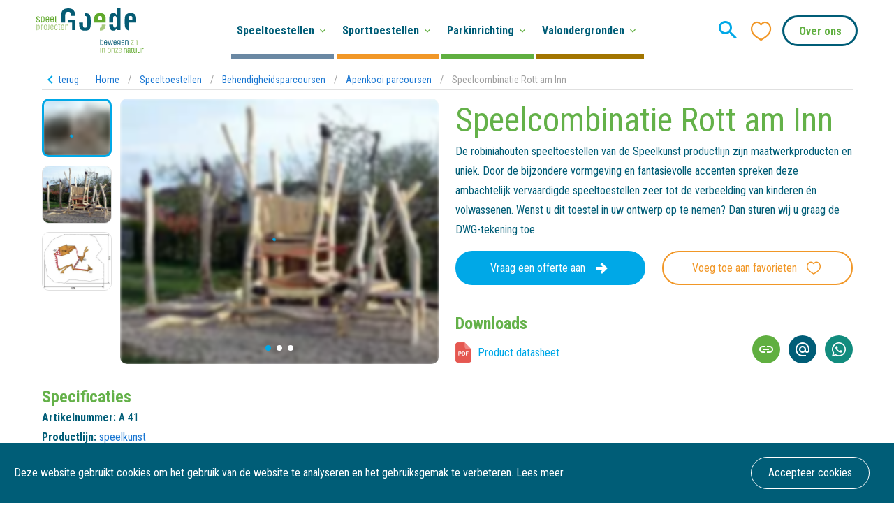

--- FILE ---
content_type: text/html; charset=utf-8
request_url: https://speelprojecten.nl/speeltoestellen/behendigheidsparcoursen/apenkooi-parcoursen/speelcombinatie-rott-am-inn
body_size: 131008
content:
<!doctype html>
<html data-n-head-ssr lang="nl" data-n-head="%7B%22lang%22:%7B%22ssr%22:%22nl%22%7D%7D">
  <head >
    <meta data-n-head="ssr" charset="utf-8"><meta data-n-head="ssr" name="viewport" content="width=device-width, initial-scale=1"><meta data-n-head="ssr" name="description" content=""><meta data-n-head="ssr" name="robots" content="index, follow"><meta data-n-head="ssr" property="og:site_name" content="Goede Speelprojecten"><meta data-n-head="ssr" property="og:title" content="Goede Speelprojecten - Speelcombinatie Rott am Inn"><meta data-n-head="ssr" property="og:description" content=""><meta data-n-head="ssr" property="og:image" content="https://speelprojecten.nl/opengraph/1200x628.jpg"><meta data-n-head="ssr" property="og:image:width" content="1200"><meta data-n-head="ssr" property="og:image:height" content="628"><meta data-n-head="ssr" property="og:image" content="https://speelprojecten.nl/opengraph/1080x1920.jpg"><meta data-n-head="ssr" property="og:image:width" content="1080"><meta data-n-head="ssr" property="og:image:height" content="1920"><title>Speelcombinatie Rott am Inn - Goede Speelprojecten</title><link data-n-head="ssr" rel="icon" type="image/x-icon" href="/favicon.ico"><link data-n-head="ssr" rel="stylesheet" href="https://fonts.googleapis.com/css?family=Roboto+Condensed:400,700"><link data-n-head="ssr" rel="stylesheet" type="text/css" href="https://fonts.googleapis.com/css?family=Roboto:100,300,400,500,700,900&amp;display=swap"><link data-n-head="ssr" rel="stylesheet" type="text/css" href="https://cdn.jsdelivr.net/npm/@mdi/font@latest/css/materialdesignicons.min.css"><link data-n-head="ssr" rel="canonical" href="https://speelprojecten.nl/speeltoestellen/behendigheidsparcoursen/apenkooi-parcoursen/speelcombinatie-rott-am-inn"><style data-n-head="vuetify" type="text/css" id="vuetify-theme-stylesheet" nonce="undefined">.v-application a { color: #1976d2; }
.v-application .primary {
  background-color: #1976d2 !important;
  border-color: #1976d2 !important;
}
.v-application .primary--text {
  color: #1976d2 !important;
  caret-color: #1976d2 !important;
}
.v-application .primary.lighten-5 {
  background-color: #c7fdff !important;
  border-color: #c7fdff !important;
}
.v-application .primary--text.text--lighten-5 {
  color: #c7fdff !important;
  caret-color: #c7fdff !important;
}
.v-application .primary.lighten-4 {
  background-color: #a8e0ff !important;
  border-color: #a8e0ff !important;
}
.v-application .primary--text.text--lighten-4 {
  color: #a8e0ff !important;
  caret-color: #a8e0ff !important;
}
.v-application .primary.lighten-3 {
  background-color: #8ac5ff !important;
  border-color: #8ac5ff !important;
}
.v-application .primary--text.text--lighten-3 {
  color: #8ac5ff !important;
  caret-color: #8ac5ff !important;
}
.v-application .primary.lighten-2 {
  background-color: #6aaaff !important;
  border-color: #6aaaff !important;
}
.v-application .primary--text.text--lighten-2 {
  color: #6aaaff !important;
  caret-color: #6aaaff !important;
}
.v-application .primary.lighten-1 {
  background-color: #488fef !important;
  border-color: #488fef !important;
}
.v-application .primary--text.text--lighten-1 {
  color: #488fef !important;
  caret-color: #488fef !important;
}
.v-application .primary.darken-1 {
  background-color: #005eb6 !important;
  border-color: #005eb6 !important;
}
.v-application .primary--text.text--darken-1 {
  color: #005eb6 !important;
  caret-color: #005eb6 !important;
}
.v-application .primary.darken-2 {
  background-color: #00479b !important;
  border-color: #00479b !important;
}
.v-application .primary--text.text--darken-2 {
  color: #00479b !important;
  caret-color: #00479b !important;
}
.v-application .primary.darken-3 {
  background-color: #003180 !important;
  border-color: #003180 !important;
}
.v-application .primary--text.text--darken-3 {
  color: #003180 !important;
  caret-color: #003180 !important;
}
.v-application .primary.darken-4 {
  background-color: #001e67 !important;
  border-color: #001e67 !important;
}
.v-application .primary--text.text--darken-4 {
  color: #001e67 !important;
  caret-color: #001e67 !important;
}
.v-application .secondary {
  background-color: #424242 !important;
  border-color: #424242 !important;
}
.v-application .secondary--text {
  color: #424242 !important;
  caret-color: #424242 !important;
}
.v-application .secondary.lighten-5 {
  background-color: #c1c1c1 !important;
  border-color: #c1c1c1 !important;
}
.v-application .secondary--text.text--lighten-5 {
  color: #c1c1c1 !important;
  caret-color: #c1c1c1 !important;
}
.v-application .secondary.lighten-4 {
  background-color: #a6a6a6 !important;
  border-color: #a6a6a6 !important;
}
.v-application .secondary--text.text--lighten-4 {
  color: #a6a6a6 !important;
  caret-color: #a6a6a6 !important;
}
.v-application .secondary.lighten-3 {
  background-color: #8b8b8b !important;
  border-color: #8b8b8b !important;
}
.v-application .secondary--text.text--lighten-3 {
  color: #8b8b8b !important;
  caret-color: #8b8b8b !important;
}
.v-application .secondary.lighten-2 {
  background-color: #727272 !important;
  border-color: #727272 !important;
}
.v-application .secondary--text.text--lighten-2 {
  color: #727272 !important;
  caret-color: #727272 !important;
}
.v-application .secondary.lighten-1 {
  background-color: #595959 !important;
  border-color: #595959 !important;
}
.v-application .secondary--text.text--lighten-1 {
  color: #595959 !important;
  caret-color: #595959 !important;
}
.v-application .secondary.darken-1 {
  background-color: #2c2c2c !important;
  border-color: #2c2c2c !important;
}
.v-application .secondary--text.text--darken-1 {
  color: #2c2c2c !important;
  caret-color: #2c2c2c !important;
}
.v-application .secondary.darken-2 {
  background-color: #171717 !important;
  border-color: #171717 !important;
}
.v-application .secondary--text.text--darken-2 {
  color: #171717 !important;
  caret-color: #171717 !important;
}
.v-application .secondary.darken-3 {
  background-color: #000000 !important;
  border-color: #000000 !important;
}
.v-application .secondary--text.text--darken-3 {
  color: #000000 !important;
  caret-color: #000000 !important;
}
.v-application .secondary.darken-4 {
  background-color: #000000 !important;
  border-color: #000000 !important;
}
.v-application .secondary--text.text--darken-4 {
  color: #000000 !important;
  caret-color: #000000 !important;
}
.v-application .accent {
  background-color: #82b1ff !important;
  border-color: #82b1ff !important;
}
.v-application .accent--text {
  color: #82b1ff !important;
  caret-color: #82b1ff !important;
}
.v-application .accent.lighten-5 {
  background-color: #ffffff !important;
  border-color: #ffffff !important;
}
.v-application .accent--text.text--lighten-5 {
  color: #ffffff !important;
  caret-color: #ffffff !important;
}
.v-application .accent.lighten-4 {
  background-color: #f8ffff !important;
  border-color: #f8ffff !important;
}
.v-application .accent--text.text--lighten-4 {
  color: #f8ffff !important;
  caret-color: #f8ffff !important;
}
.v-application .accent.lighten-3 {
  background-color: #daffff !important;
  border-color: #daffff !important;
}
.v-application .accent--text.text--lighten-3 {
  color: #daffff !important;
  caret-color: #daffff !important;
}
.v-application .accent.lighten-2 {
  background-color: #bce8ff !important;
  border-color: #bce8ff !important;
}
.v-application .accent--text.text--lighten-2 {
  color: #bce8ff !important;
  caret-color: #bce8ff !important;
}
.v-application .accent.lighten-1 {
  background-color: #9fccff !important;
  border-color: #9fccff !important;
}
.v-application .accent--text.text--lighten-1 {
  color: #9fccff !important;
  caret-color: #9fccff !important;
}
.v-application .accent.darken-1 {
  background-color: #6596e2 !important;
  border-color: #6596e2 !important;
}
.v-application .accent--text.text--darken-1 {
  color: #6596e2 !important;
  caret-color: #6596e2 !important;
}
.v-application .accent.darken-2 {
  background-color: #467dc6 !important;
  border-color: #467dc6 !important;
}
.v-application .accent--text.text--darken-2 {
  color: #467dc6 !important;
  caret-color: #467dc6 !important;
}
.v-application .accent.darken-3 {
  background-color: #2364aa !important;
  border-color: #2364aa !important;
}
.v-application .accent--text.text--darken-3 {
  color: #2364aa !important;
  caret-color: #2364aa !important;
}
.v-application .accent.darken-4 {
  background-color: #004c90 !important;
  border-color: #004c90 !important;
}
.v-application .accent--text.text--darken-4 {
  color: #004c90 !important;
  caret-color: #004c90 !important;
}
.v-application .error {
  background-color: #ff5252 !important;
  border-color: #ff5252 !important;
}
.v-application .error--text {
  color: #ff5252 !important;
  caret-color: #ff5252 !important;
}
.v-application .error.lighten-5 {
  background-color: #ffe4d5 !important;
  border-color: #ffe4d5 !important;
}
.v-application .error--text.text--lighten-5 {
  color: #ffe4d5 !important;
  caret-color: #ffe4d5 !important;
}
.v-application .error.lighten-4 {
  background-color: #ffc6b9 !important;
  border-color: #ffc6b9 !important;
}
.v-application .error--text.text--lighten-4 {
  color: #ffc6b9 !important;
  caret-color: #ffc6b9 !important;
}
.v-application .error.lighten-3 {
  background-color: #ffa99e !important;
  border-color: #ffa99e !important;
}
.v-application .error--text.text--lighten-3 {
  color: #ffa99e !important;
  caret-color: #ffa99e !important;
}
.v-application .error.lighten-2 {
  background-color: #ff8c84 !important;
  border-color: #ff8c84 !important;
}
.v-application .error--text.text--lighten-2 {
  color: #ff8c84 !important;
  caret-color: #ff8c84 !important;
}
.v-application .error.lighten-1 {
  background-color: #ff6f6a !important;
  border-color: #ff6f6a !important;
}
.v-application .error--text.text--lighten-1 {
  color: #ff6f6a !important;
  caret-color: #ff6f6a !important;
}
.v-application .error.darken-1 {
  background-color: #df323b !important;
  border-color: #df323b !important;
}
.v-application .error--text.text--darken-1 {
  color: #df323b !important;
  caret-color: #df323b !important;
}
.v-application .error.darken-2 {
  background-color: #bf0025 !important;
  border-color: #bf0025 !important;
}
.v-application .error--text.text--darken-2 {
  color: #bf0025 !important;
  caret-color: #bf0025 !important;
}
.v-application .error.darken-3 {
  background-color: #9f0010 !important;
  border-color: #9f0010 !important;
}
.v-application .error--text.text--darken-3 {
  color: #9f0010 !important;
  caret-color: #9f0010 !important;
}
.v-application .error.darken-4 {
  background-color: #800000 !important;
  border-color: #800000 !important;
}
.v-application .error--text.text--darken-4 {
  color: #800000 !important;
  caret-color: #800000 !important;
}
.v-application .info {
  background-color: #2196f3 !important;
  border-color: #2196f3 !important;
}
.v-application .info--text {
  color: #2196f3 !important;
  caret-color: #2196f3 !important;
}
.v-application .info.lighten-5 {
  background-color: #d4ffff !important;
  border-color: #d4ffff !important;
}
.v-application .info--text.text--lighten-5 {
  color: #d4ffff !important;
  caret-color: #d4ffff !important;
}
.v-application .info.lighten-4 {
  background-color: #b5ffff !important;
  border-color: #b5ffff !important;
}
.v-application .info--text.text--lighten-4 {
  color: #b5ffff !important;
  caret-color: #b5ffff !important;
}
.v-application .info.lighten-3 {
  background-color: #95e8ff !important;
  border-color: #95e8ff !important;
}
.v-application .info--text.text--lighten-3 {
  color: #95e8ff !important;
  caret-color: #95e8ff !important;
}
.v-application .info.lighten-2 {
  background-color: #75ccff !important;
  border-color: #75ccff !important;
}
.v-application .info--text.text--lighten-2 {
  color: #75ccff !important;
  caret-color: #75ccff !important;
}
.v-application .info.lighten-1 {
  background-color: #51b0ff !important;
  border-color: #51b0ff !important;
}
.v-application .info--text.text--lighten-1 {
  color: #51b0ff !important;
  caret-color: #51b0ff !important;
}
.v-application .info.darken-1 {
  background-color: #007cd6 !important;
  border-color: #007cd6 !important;
}
.v-application .info--text.text--darken-1 {
  color: #007cd6 !important;
  caret-color: #007cd6 !important;
}
.v-application .info.darken-2 {
  background-color: #0064ba !important;
  border-color: #0064ba !important;
}
.v-application .info--text.text--darken-2 {
  color: #0064ba !important;
  caret-color: #0064ba !important;
}
.v-application .info.darken-3 {
  background-color: #004d9f !important;
  border-color: #004d9f !important;
}
.v-application .info--text.text--darken-3 {
  color: #004d9f !important;
  caret-color: #004d9f !important;
}
.v-application .info.darken-4 {
  background-color: #003784 !important;
  border-color: #003784 !important;
}
.v-application .info--text.text--darken-4 {
  color: #003784 !important;
  caret-color: #003784 !important;
}
.v-application .success {
  background-color: #4caf50 !important;
  border-color: #4caf50 !important;
}
.v-application .success--text {
  color: #4caf50 !important;
  caret-color: #4caf50 !important;
}
.v-application .success.lighten-5 {
  background-color: #dcffd6 !important;
  border-color: #dcffd6 !important;
}
.v-application .success--text.text--lighten-5 {
  color: #dcffd6 !important;
  caret-color: #dcffd6 !important;
}
.v-application .success.lighten-4 {
  background-color: #beffba !important;
  border-color: #beffba !important;
}
.v-application .success--text.text--lighten-4 {
  color: #beffba !important;
  caret-color: #beffba !important;
}
.v-application .success.lighten-3 {
  background-color: #a2ff9e !important;
  border-color: #a2ff9e !important;
}
.v-application .success--text.text--lighten-3 {
  color: #a2ff9e !important;
  caret-color: #a2ff9e !important;
}
.v-application .success.lighten-2 {
  background-color: #85e783 !important;
  border-color: #85e783 !important;
}
.v-application .success--text.text--lighten-2 {
  color: #85e783 !important;
  caret-color: #85e783 !important;
}
.v-application .success.lighten-1 {
  background-color: #69cb69 !important;
  border-color: #69cb69 !important;
}
.v-application .success--text.text--lighten-1 {
  color: #69cb69 !important;
  caret-color: #69cb69 !important;
}
.v-application .success.darken-1 {
  background-color: #2d9437 !important;
  border-color: #2d9437 !important;
}
.v-application .success--text.text--darken-1 {
  color: #2d9437 !important;
  caret-color: #2d9437 !important;
}
.v-application .success.darken-2 {
  background-color: #00791e !important;
  border-color: #00791e !important;
}
.v-application .success--text.text--darken-2 {
  color: #00791e !important;
  caret-color: #00791e !important;
}
.v-application .success.darken-3 {
  background-color: #006000 !important;
  border-color: #006000 !important;
}
.v-application .success--text.text--darken-3 {
  color: #006000 !important;
  caret-color: #006000 !important;
}
.v-application .success.darken-4 {
  background-color: #004700 !important;
  border-color: #004700 !important;
}
.v-application .success--text.text--darken-4 {
  color: #004700 !important;
  caret-color: #004700 !important;
}
.v-application .warning {
  background-color: #fb8c00 !important;
  border-color: #fb8c00 !important;
}
.v-application .warning--text {
  color: #fb8c00 !important;
  caret-color: #fb8c00 !important;
}
.v-application .warning.lighten-5 {
  background-color: #ffff9e !important;
  border-color: #ffff9e !important;
}
.v-application .warning--text.text--lighten-5 {
  color: #ffff9e !important;
  caret-color: #ffff9e !important;
}
.v-application .warning.lighten-4 {
  background-color: #fffb82 !important;
  border-color: #fffb82 !important;
}
.v-application .warning--text.text--lighten-4 {
  color: #fffb82 !important;
  caret-color: #fffb82 !important;
}
.v-application .warning.lighten-3 {
  background-color: #ffdf67 !important;
  border-color: #ffdf67 !important;
}
.v-application .warning--text.text--lighten-3 {
  color: #ffdf67 !important;
  caret-color: #ffdf67 !important;
}
.v-application .warning.lighten-2 {
  background-color: #ffc24b !important;
  border-color: #ffc24b !important;
}
.v-application .warning--text.text--lighten-2 {
  color: #ffc24b !important;
  caret-color: #ffc24b !important;
}
.v-application .warning.lighten-1 {
  background-color: #ffa72d !important;
  border-color: #ffa72d !important;
}
.v-application .warning--text.text--lighten-1 {
  color: #ffa72d !important;
  caret-color: #ffa72d !important;
}
.v-application .warning.darken-1 {
  background-color: #db7200 !important;
  border-color: #db7200 !important;
}
.v-application .warning--text.text--darken-1 {
  color: #db7200 !important;
  caret-color: #db7200 !important;
}
.v-application .warning.darken-2 {
  background-color: #bb5900 !important;
  border-color: #bb5900 !important;
}
.v-application .warning--text.text--darken-2 {
  color: #bb5900 !important;
  caret-color: #bb5900 !important;
}
.v-application .warning.darken-3 {
  background-color: #9d4000 !important;
  border-color: #9d4000 !important;
}
.v-application .warning--text.text--darken-3 {
  color: #9d4000 !important;
  caret-color: #9d4000 !important;
}
.v-application .warning.darken-4 {
  background-color: #802700 !important;
  border-color: #802700 !important;
}
.v-application .warning--text.text--darken-4 {
  color: #802700 !important;
  caret-color: #802700 !important;
}</style><script data-n-head="ssr" data-hid="gtm-script">if(!window._gtm_init){window._gtm_init=1;(function(w,n,d,m,e,p){w[d]=(w[d]==1||n[d]=='yes'||n[d]==1||n[m]==1||(w[e]&&w[e][p]&&w[e][p]()))?1:0})(window,navigator,'doNotTrack','msDoNotTrack','external','msTrackingProtectionEnabled');(function(w,d,s,l,x,y){w[x]={};w._gtm_inject=function(i){w[x][i]=1;w[l]=w[l]||[];w[l].push({'gtm.start':new Date().getTime(),event:'gtm.js'});var f=d.getElementsByTagName(s)[0],j=d.createElement(s);j.async=true;j.src='https://www.googletagmanager.com/gtm.js?id='+i;f.parentNode.insertBefore(j,f);};w[y]('GTM-TZWTFG6')})(window,document,'script','dataLayer','_gtm_ids','_gtm_inject')}</script><link rel="preload" href="/_nuxt/5a464cb.js" as="script"><link rel="preload" href="/_nuxt/862b042.js" as="script"><link rel="preload" href="/_nuxt/css/4bd94b6.css" as="style"><link rel="preload" href="/_nuxt/7a3d981.js" as="script"><link rel="preload" href="/_nuxt/css/951e9dc.css" as="style"><link rel="preload" href="/_nuxt/f021970.js" as="script"><link rel="preload" href="/_nuxt/e60f2bf.js" as="script"><link rel="preload" href="/_nuxt/aa01501.js" as="script"><link rel="stylesheet" href="/_nuxt/css/4bd94b6.css"><link rel="stylesheet" href="/_nuxt/css/951e9dc.css">
  </head>
  <body >
    <noscript data-n-head="ssr" data-hid="gtm-noscript" data-pbody="true"><iframe src="https://www.googletagmanager.com/ns.html?id=GTM-TZWTFG6&" height="0" width="0" style="display:none;visibility:hidden" title="gtm"></iframe></noscript><div data-server-rendered="true" id="__nuxt"><!----><div id="__layout"><div data-app="true" id="app" class="v-application v-application--is-ltr theme--light"><div class="v-application--wrap"><header class="at-top" data-v-60963c8c><div class="container fill-height py-0 container--fluid" data-v-60963c8c data-v-60963c8c><div class="row fill-height align-center" data-v-60963c8c data-v-60963c8c><div class="logo col" data-v-60963c8c data-v-60963c8c><a href="/" class="nuxt-link-active" data-v-60963c8c><img src="/logo.svg" alt="Goede speelprojecten" data-v-60963c8c></a></div> <div class="fill-height py-0 col" data-v-60963c8c data-v-60963c8c><!----></div> <div class="shrink search col" data-v-60963c8c data-v-60963c8c><!----> <button type="button" class="v-icon notranslate v-icon--link mdi mdi-magnify theme--light" style="font-size:36px;color:#00A8E7;caret-color:#00A8E7;" data-v-60963c8c></button></div> <div class="shrink px-0 favorites col" data-v-60963c8c data-v-60963c8c><span class="v-badge v-badge--overlap theme--light" data-v-60963c8c> <button type="button" class="v-icon notranslate v-icon--link icon icon-heart-outline theme--light" style="font-size:36px;color:#f19727;caret-color:#f19727;" data-v-60963c8c></button><span class="v-badge__wrapper"><span aria-atomic="true" aria-label="Badge" aria-live="polite" role="status" class="v-badge__badge red" style="bottom:calc(100% - 12px);left:calc(100% - 12px);right:auto;top:auto;display:none;">
              0
            </span></span></span></div> <div class="shrink contact col" data-v-60963c8c data-v-60963c8c><div class="v-menu" data-v-60963c8c><button type="button" aria-haspopup="true" aria-expanded="false" class="v-btn v-btn--outlined v-btn--rounded theme--light v-size--large" style="color:#60af40;caret-color:#60af40;" data-v-60963c8c><span class="v-btn__content">
                Over ons
              </span></button><!----></div></div> <div class="shrink hidden-md-and-up col" data-v-60963c8c data-v-60963c8c><div class="hamburger" data-v-42b4d6b2 data-v-60963c8c><div data-v-42b4d6b2></div></div></div></div></div></header> <main><section itemscope="itemscope" itemtype="http://schema.org/Product" page_name="Speelcombinatie Rott am Inn" page_id="2960361" page_uid="d96af391-4ca7-4563-98b0-c9e4c9ed11f7" full_slug="speeltoestellen/behendigheidsparcoursen/apenkooi-parcoursen/speelcombinatie-rott-am-inn" data-v-2b98c350><meta itemprop="image" content="https://speelprojecten.b-cdn.net/a.storyblok.com/f/65843/1200x1104/b8c5e8df81/a-41-speelcombinatie-rott-am-inn_c.jpg" data-v-2b98c350> <div itemprop="offers" itemscope="itemscope" itemtype="http://schema.org/Offer" data-v-2b98c350><meta itemprop="category" content="Speelprojecten" data-v-2b98c350> <meta itemprop="availability" content="OnlineOnly" data-v-2b98c350> <meta itemprop="price" content="0" data-v-2b98c350> <meta itemprop="priceCurrency" content="eur" data-v-2b98c350> <meta itemprop="priceValidUntil" content="12-12-2019" data-v-2b98c350> <meta itemprop="url" content="https://speelprojecten.nl/speeltoestellen/behendigheidsparcoursen/apenkooi-parcoursen/speelcombinatie-rott-am-inn" data-v-2b98c350></div> <div class="container" data-v-2b98c350 data-v-2b98c350><div class="row breadcrumbs align-center" data-v-2b98c350 data-v-2b98c350><div class="shrink col" data-v-2b98c350 data-v-2b98c350><a href="/speeltoestellen/behendigheidsparcoursen/apenkooi-parcoursen" class="back nuxt-link-active" data-v-2b98c350><i aria-hidden="true" class="v-icon notranslate mdi mdi-chevron-left theme--light" data-v-2b98c350></i> <span data-v-2b98c350>terug</span></a></div> <div class="col" data-v-2b98c350 data-v-2b98c350><ul class="v-breadcrumbs theme--light" data-v-2b98c350><li><a href="/" class="v-breadcrumbs__item">Home</a></li><li class="v-breadcrumbs__divider">/</li><li><a href="/speeltoestellen" class="v-breadcrumbs__item">Speeltoestellen</a></li><li class="v-breadcrumbs__divider">/</li><li><a href="/speeltoestellen/behendigheidsparcoursen" class="v-breadcrumbs__item">Behendigheidsparcoursen</a></li><li class="v-breadcrumbs__divider">/</li><li><a href="/speeltoestellen/behendigheidsparcoursen/apenkooi-parcoursen" class="v-breadcrumbs__item">Apenkooi parcoursen</a></li><li class="v-breadcrumbs__divider">/</li><li><a href="/speeltoestellen/behendigheidsparcoursen/apenkooi-parcoursen/speelcombinatie-rott-am-inn" class="v-breadcrumbs__item--disabled v-breadcrumbs__item">Speelcombinatie Rott am Inn</a></li></ul></div></div> <hr role="separator" aria-orientation="horizontal" class="mb-3 v-divider theme--light" data-v-2b98c350> <div class="row justify-center" data-v-2b98c350 data-v-2b98c350><div class="col-md-6 order-sm-1 col-12 order-2" data-v-2b98c350 data-v-2b98c350><div class="row product-gallery row mt-0" data-v-0f320923 data-v-0f320923 data-v-2b98c350><div class="thumbnails shrink col" data-v-0f320923 data-v-0f320923><div class="active" data-v-0f320923><div itemprop="image" class="v-image v-responsive theme--light" data-v-0f320923><div class="v-responsive__sizer" style="padding-bottom:83.33333333333334%;"></div><div class="v-image__image v-image__image--preload v-image__image--cover" style="background-image:url(&quot;https://speelprojecten.b-cdn.net/a.storyblok.com/f/65843/1200x1104/b8c5e8df81/a-41-speelcombinatie-rott-am-inn_c.jpg?width=10&quot;);background-position:center center;"></div><div class="v-image__placeholder"><div class="row fill-height ma-0 align-center justify-center" data-v-0f320923><div role="progressbar" aria-valuemin="0" aria-valuemax="100" class="v-progress-circular v-progress-circular--visible v-progress-circular--indeterminate" style="height:32px;width:32px;color:#00A8E7;caret-color:#00A8E7;" data-v-0f320923><svg xmlns="http://www.w3.org/2000/svg" viewBox="22.857142857142858 22.857142857142858 45.714285714285715 45.714285714285715" style="transform:rotate(0deg);"><circle fill="transparent" cx="45.714285714285715" cy="45.714285714285715" r="20" stroke-width="5.714285714285714" stroke-dasharray="125.664" stroke-dashoffset="125.66370614359172px" class="v-progress-circular__overlay"></circle></svg><div class="v-progress-circular__info"></div></div></div></div><div class="v-responsive__content"></div></div></div><div data-v-0f320923><div itemprop="image" class="v-image v-responsive theme--light" data-v-0f320923><div class="v-responsive__sizer" style="padding-bottom:83.33333333333334%;"></div><div class="v-image__image v-image__image--preload v-image__image--cover" style="background-image:url(&quot;https://speelprojecten.b-cdn.net/a.storyblok.com/f/65843/1200x1104/87f65899e7/a-41-speelcombinatie-rott-am-inn_c.jpg?width=10&quot;);background-position:center center;"></div><div class="v-image__placeholder"><div class="row fill-height ma-0 align-center justify-center" data-v-0f320923><div role="progressbar" aria-valuemin="0" aria-valuemax="100" class="v-progress-circular v-progress-circular--visible v-progress-circular--indeterminate" style="height:32px;width:32px;color:#00A8E7;caret-color:#00A8E7;" data-v-0f320923><svg xmlns="http://www.w3.org/2000/svg" viewBox="22.857142857142858 22.857142857142858 45.714285714285715 45.714285714285715" style="transform:rotate(0deg);"><circle fill="transparent" cx="45.714285714285715" cy="45.714285714285715" r="20" stroke-width="5.714285714285714" stroke-dasharray="125.664" stroke-dashoffset="125.66370614359172px" class="v-progress-circular__overlay"></circle></svg><div class="v-progress-circular__info"></div></div></div></div><div class="v-responsive__content"></div></div></div><div data-v-0f320923><div itemprop="image" class="v-image v-responsive theme--light" data-v-0f320923><div class="v-responsive__sizer" style="padding-bottom:83.33333333333334%;"></div><div class="v-image__image v-image__image--preload v-image__image--cover" style="background-image:url(&quot;https://speelprojecten.b-cdn.net/a.storyblok.com/f/65843/466x384/9ecd89049a/a-41-spielanlage-rott-am-inn_x.jpg?width=10&quot;);background-position:center center;"></div><div class="v-image__placeholder"><div class="row fill-height ma-0 align-center justify-center" data-v-0f320923><div role="progressbar" aria-valuemin="0" aria-valuemax="100" class="v-progress-circular v-progress-circular--visible v-progress-circular--indeterminate" style="height:32px;width:32px;color:#00A8E7;caret-color:#00A8E7;" data-v-0f320923><svg xmlns="http://www.w3.org/2000/svg" viewBox="22.857142857142858 22.857142857142858 45.714285714285715 45.714285714285715" style="transform:rotate(0deg);"><circle fill="transparent" cx="45.714285714285715" cy="45.714285714285715" r="20" stroke-width="5.714285714285714" stroke-dasharray="125.664" stroke-dashoffset="125.66370614359172px" class="v-progress-circular__overlay"></circle></svg><div class="v-progress-circular__info"></div></div></div></div><div class="v-responsive__content"></div></div></div></div> <div class="carousel col" data-v-0f320923 data-v-0f320923><div data-v-0f320923><div class="swiper-wrapper" data-v-0f320923><div itemscope="itemscope" itemtype="http://schema.org/ImageObject" itemprop="image" class="swiper-slide" data-v-0f320923><div itemprop="contentUrl" class="v-image v-responsive theme--light" data-v-0f320923><div class="v-responsive__sizer" style="padding-bottom:83.33333333333334%;"></div><div class="v-image__image v-image__image--preload v-image__image--cover" style="background-image:url(&quot;https://speelprojecten.b-cdn.net/a.storyblok.com/f/65843/1200x1104/b8c5e8df81/a-41-speelcombinatie-rott-am-inn_c.jpg?width=132&quot;);background-position:center center;"></div><div class="v-image__placeholder"><div class="row fill-height ma-0 align-center justify-center" data-v-0f320923><div role="progressbar" aria-valuemin="0" aria-valuemax="100" class="v-progress-circular v-progress-circular--visible v-progress-circular--indeterminate" style="height:32px;width:32px;color:#00A8E7;caret-color:#00A8E7;" data-v-0f320923><svg xmlns="http://www.w3.org/2000/svg" viewBox="22.857142857142858 22.857142857142858 45.714285714285715 45.714285714285715" style="transform:rotate(0deg);"><circle fill="transparent" cx="45.714285714285715" cy="45.714285714285715" r="20" stroke-width="5.714285714285714" stroke-dasharray="125.664" stroke-dashoffset="125.66370614359172px" class="v-progress-circular__overlay"></circle></svg><div class="v-progress-circular__info"></div></div></div></div><div class="v-responsive__content"></div></div></div><div itemscope="itemscope" itemtype="http://schema.org/ImageObject" itemprop="image" class="swiper-slide" data-v-0f320923><div itemprop="contentUrl" class="v-image v-responsive theme--light" data-v-0f320923><div class="v-responsive__sizer" style="padding-bottom:83.33333333333334%;"></div><div class="v-image__image v-image__image--preload v-image__image--cover" style="background-image:url(&quot;https://speelprojecten.b-cdn.net/a.storyblok.com/f/65843/1200x1104/87f65899e7/a-41-speelcombinatie-rott-am-inn_c.jpg?width=132&quot;);background-position:center center;"></div><div class="v-image__placeholder"><div class="row fill-height ma-0 align-center justify-center" data-v-0f320923><div role="progressbar" aria-valuemin="0" aria-valuemax="100" class="v-progress-circular v-progress-circular--visible v-progress-circular--indeterminate" style="height:32px;width:32px;color:#00A8E7;caret-color:#00A8E7;" data-v-0f320923><svg xmlns="http://www.w3.org/2000/svg" viewBox="22.857142857142858 22.857142857142858 45.714285714285715 45.714285714285715" style="transform:rotate(0deg);"><circle fill="transparent" cx="45.714285714285715" cy="45.714285714285715" r="20" stroke-width="5.714285714285714" stroke-dasharray="125.664" stroke-dashoffset="125.66370614359172px" class="v-progress-circular__overlay"></circle></svg><div class="v-progress-circular__info"></div></div></div></div><div class="v-responsive__content"></div></div></div><div itemscope="itemscope" itemtype="http://schema.org/ImageObject" itemprop="image" class="swiper-slide" data-v-0f320923><div itemprop="contentUrl" class="v-image v-responsive theme--light" data-v-0f320923><div class="v-responsive__sizer" style="padding-bottom:83.33333333333334%;"></div><div class="v-image__image v-image__image--preload v-image__image--cover" style="background-image:url(&quot;https://speelprojecten.b-cdn.net/a.storyblok.com/f/65843/466x384/9ecd89049a/a-41-spielanlage-rott-am-inn_x.jpg?width=132&quot;);background-position:center center;"></div><div class="v-image__placeholder"><div class="row fill-height ma-0 align-center justify-center" data-v-0f320923><div role="progressbar" aria-valuemin="0" aria-valuemax="100" class="v-progress-circular v-progress-circular--visible v-progress-circular--indeterminate" style="height:32px;width:32px;color:#00A8E7;caret-color:#00A8E7;" data-v-0f320923><svg xmlns="http://www.w3.org/2000/svg" viewBox="22.857142857142858 22.857142857142858 45.714285714285715 45.714285714285715" style="transform:rotate(0deg);"><circle fill="transparent" cx="45.714285714285715" cy="45.714285714285715" r="20" stroke-width="5.714285714285714" stroke-dasharray="125.664" stroke-dashoffset="125.66370614359172px" class="v-progress-circular__overlay"></circle></svg><div class="v-progress-circular__info"></div></div></div></div><div class="v-responsive__content"></div></div></div></div> <div slot="pagination" class="swiper-pagination" data-v-0f320923></div></div></div></div> <div class="specifications" data-v-2b98c350><h3 data-v-2b98c350>Specificaties</h3> <ul data-v-2b98c350><li data-v-2b98c350><span data-v-2b98c350>Artikelnummer:</span> <span itemprop="productID" data-v-2b98c350>A 41</span></li> <li data-v-2b98c350><span data-v-2b98c350>Productlijn:</span> <a href="/productlijnen/speelkunst" itemprop="brand" data-v-2b98c350>speelkunst</a></li> <li data-v-2b98c350><span data-v-2b98c350>Categorie:</span> <span data-v-2b98c350>Behendigheidsparcoursen</span></li> <li data-v-2b98c350><span data-v-2b98c350>Subcategorie:</span> <span data-v-2b98c350>Apenkooi parcoursen</span></li> <li data-v-2b98c350><span data-v-2b98c350>Vrije valhoogte:</span> <span data-v-2b98c350>1,50 m</span></li> <li data-v-2b98c350><span data-v-2b98c350>Indicatie leeftijd:</span> <span data-v-2b98c350>6 - 12 jaar</span></li> <li data-v-2b98c350><span data-v-2b98c350>Speelfuncties:</span> <span data-v-2b98c350><span data-v-2b98c350>
                  apenkooien<span data-v-2b98c350>, </span></span><span data-v-2b98c350>
                  balanceren<span data-v-2b98c350>, </span></span><span data-v-2b98c350>
                  enteren<!----></span></span></li> <li data-v-2b98c350><span data-v-2b98c350>Toestelafmetingen:</span> <span data-v-2b98c350>zie plattegrond tekening</span></li> <!----> <!----> <!----> <!----> <!----> <!----> <li data-v-2b98c350><span data-v-2b98c350>Beschrijving:</span> <br data-v-2b98c350> <span class="nl2br" data-v-2b98c350>1 toren met balustrade, vloerhoogte 1,50 m
1 schuine oploop, taps toelopend
1 driehoekig klimnet
1 balanceertouw met steuntouw
1 looptouw met steuntouw
1 balanceerstam met steuntouw
1 balanceerstam
1 gegaffelde balanceerstam
2 driehoekige platformen, vloerhoogte 0,50 m
met opstapbalk en tipivormige spanten
3 houtsculpturen in het bijenthema (zie tekening)
kleuraccenten in bijenthema (zie tekening)</span></li> <li data-v-2b98c350><span data-v-2b98c350>Materiaal:</span> <span itemprop="material" data-v-2b98c350>speels robiniahout in de oorspronkelijke groeivorm, geschild, spintvrij geslepen en geschuurd, standaard ongelazuurd (blank), kopse kanten voorzien van kruisverbindingen tegen doorscheuren, metalen delen RVS. Eventuele kleuraccenten als afgebeeld of naar keuze uit kleurkaart.</span></li></ul></div> <!----></div> <div class="col-md-6 order-sm-2 col-12 order-1" data-v-2b98c350 data-v-2b98c350><h1 itemprop="name" data-v-2b98c350>Speelcombinatie Rott am Inn</h1> <div itemprop="description" class="mb-4" data-v-2b98c350><p>De robiniahouten speeltoestellen van de Speelkunst productlijn zijn maatwerkproducten en uniek. Door de bijzondere vormgeving en fantasievolle accenten spreken deze ambachtelijk vervaardigde speeltoestellen zeer tot de verbeelding van kinderen én volwassenen. Wenst u dit toestel in uw ontwerp op te nemen? Dan sturen wij u graag de DWG-tekening toe.</p>
</div> <div class="row actions" data-v-2b98c350 data-v-2b98c350><div class="col-sm-6 col-md-12 col-lg-6 col-12" data-v-2b98c350 data-v-2b98c350><button type="button" class="invoice" data-v-2b98c350><span data-v-2b98c350>Vraag een offerte aan</span> <i aria-hidden="true" class="v-icon notranslate mdi mdi-arrow-right-thick theme--light" data-v-2b98c350></i></button></div> <div class="col-sm-6 col-md-12 col-lg-6 col-12" data-v-2b98c350 data-v-2b98c350><button type="button" class="favorite" data-v-2b98c350><span data-v-2b98c350>Voeg toe aan favorieten</span> <i aria-hidden="true" class="v-icon notranslate icon icon-heart-outline theme--light" data-v-2b98c350></i></button></div></div> <div class="row" data-v-2b98c350 data-v-2b98c350><div class="col" data-v-2b98c350 data-v-2b98c350><div class="downloads mt-4" data-v-2b98c350><h3 data-v-2b98c350>Downloads</h3> <button type="button" class="v-btn v-btn--text theme--light v-size--default" data-v-2b98c350><span class="v-btn__content"><img src="/icons/pdf.png" alt="PDF" width="23" height="29" data-v-2b98c350> <span data-v-2b98c350>Product datasheet</span></span></button> <br data-v-2b98c350> <!----></div></div> <div class="col-sm-auto col-12" data-v-2b98c350 data-v-2b98c350><div class="my-4 mb-sm-0 mt-sm-12" data-v-2b98c350><h3 class="hidden-sm-and-up" data-v-2b98c350>
                Delen
              </h3> <button type="button" title="Kopieer de link naar het klembord" class="mr-2 v-btn v-btn--fab v-btn--has-bg v-btn--round theme--dark v-size--small" style="background-color:#60af40;border-color:#60af40;" data-v-2b98c350><span class="v-btn__content"><i aria-hidden="true" class="v-icon notranslate mdi mdi-link theme--dark" data-v-2b98c350></i></span></button> <a href="mailto:?body=Bekijk Speelcombinatie Rott am Inn middels de volgende link &lt;a href='https://speelprojecten.nl/speeltoestellen/behendigheidsparcoursen/apenkooi-parcoursen/speelcombinatie-rott-am-inn'&gt;https://speelprojecten.nl/speeltoestellen/behendigheidsparcoursen/apenkooi-parcoursen/speelcombinatie-rott-am-inn&lt;/a&gt;" target="_blank" title="Mail een link van deze pagina" class="mr-2 v-btn v-btn--fab v-btn--has-bg v-btn--round theme--dark v-size--small" style="background-color:#005d77;border-color:#005d77;" data-v-2b98c350><span class="v-btn__content"><i aria-hidden="true" class="v-icon notranslate mdi mdi-at theme--dark" data-v-2b98c350></i></span></a> <a href="whatsapp://send?text=https://speelprojecten.nl/speeltoestellen/behendigheidsparcoursen/apenkooi-parcoursen/speelcombinatie-rott-am-inn" title="Stuur een link van deze pagina via WhatsApp" class="v-btn v-btn--fab v-btn--has-bg v-btn--round theme--dark v-size--small" style="background-color:#128c7e;border-color:#128c7e;" data-v-2b98c350><span class="v-btn__content"><i aria-hidden="true" class="v-icon notranslate mdi mdi-whatsapp theme--dark" data-v-2b98c350></i></span></a></div></div> <!----></div></div></div></div> <div class="v-dialog__container" data-v-2b98c350><!----></div> <div class="v-dialog__container" data-v-2b98c350><!----></div> <div class="v-snack v-snack--bottom v-snack--has-background" data-v-2b98c350><div class="v-snack__wrapper v-sheet theme--dark" style="display:none;"><div role="status" aria-live="polite" class="v-snack__content">
    De link is gekopieerd naar het klembord
    <button type="button" class="v-btn v-btn--text theme--dark v-size--default" style="color:#f19727;caret-color:#f19727;" data-v-2b98c350><span class="v-btn__content"><i aria-hidden="true" class="v-icon notranslate mdi mdi-close theme--dark" data-v-2b98c350></i></span></button></div><div class="v-snack__action "></div></div></div></section> <!----></main> <footer itemscope="itemscope" itemtype="http://schema.org/Corporation" id="footer" data-v-52613809><meta itemprop="url" content="https://speelprojecten.nl" data-v-52613809> <meta itemprop="address" content="Kraaivenstraat 23-12, 5048 AB Tilburg" data-v-52613809> <meta itemprop="email" content="goede@speelprojecten.nl" data-v-52613809> <meta itemprop="logo" content="https://speelprojecten.nl/logo.svg" data-v-52613809> <meta itemprop="telephone" content="+314551605" data-v-52613809> <div class="container" data-v-52613809 data-v-52613809><div class="row" data-v-52613809 data-v-52613809><div class="col-md-3 col-lg-3 col-xl-3 offset-md-0 col-4 offset-4" data-v-52613809 data-v-52613809><a href="/" class="logo nuxt-link-active" data-v-52613809><img src="/logo.svg" alt="Goede speelprojecten" data-v-52613809></a></div> <div class="col-md-3 col-lg-3 col-xl-3 col-6" data-v-52613809 data-v-52613809><h3 data-v-52613809>Over ons</h3> <ul data-v-52613809><li data-v-52613809><a href="/contact" data-v-52613809>Contact</a></li><li data-v-52613809><a href="/over-ons/leverings-service-informatie" data-v-52613809>Leverings- &amp; Service-informatie</a></li><li data-v-52613809><a href="/productlijnen-en-brochures" data-v-52613809>Productlijnen</a></li><li data-v-52613809><a href="/projecten" data-v-52613809>Projecten</a></li><li data-v-52613809><a href="/over-ons/publicaties" data-v-52613809>Publicaties</a></li><li data-v-52613809><a href="/over-ons/veiligheid-certificaten" data-v-52613809>Veiligheid &amp; Certificaten</a></li></ul></div> <div class="col-md-3 col-lg-3 col-xl-3 col-6" data-v-52613809 data-v-52613809><h3 data-v-52613809>Partners</h3> <ul data-v-52613809><li data-v-52613809><a href="/over-ons/kennispartners" data-v-52613809>Kennispartners</a></li><li data-v-52613809><a href="/over-ons/productiepartners" data-v-52613809>Productiepartners</a></li><li data-v-52613809><a href="/over-ons/ontwerp" data-v-52613809>Ontwerp</a></li></ul></div> <div class="col-md-3 col-lg-3 col-xl-3 col-12" data-v-52613809 data-v-52613809><h3 data-v-52613809>Nederland</h3> <a href="tel:+31134551605" data-v-52613809>+31 13 455 1605</a> <a href="mailto:goede@speelprojecten.nl" data-v-52613809>goede@speelprojecten.nl</a> <h3 class="mt-6" data-v-52613809>België</h3> <a href="tel:+3234824067" data-v-52613809>+32 3 482 4067</a> <a href="mailto:goede@speelprojecten.be" data-v-52613809>goede@speelprojecten.be</a></div></div></div> <a href="/" class="nuxt-link-active" data-v-52613809></a> <div data-v-52613809><div class="container" data-v-52613809 data-v-52613809><div class="row" data-v-52613809 data-v-52613809><div class="mr-auto col col-auto" data-v-52613809 data-v-52613809>© Goede Speelprojecten</div> <div class="col col-auto" data-v-52613809 data-v-52613809><a href="https://softmedia.nl" target="_blank" data-v-52613809>Webdesign &amp; development Softmedia</a></div></div></div></div></footer> <div tabindex="-1" role="dialog" aria-hidden="true" class="pswp"><div class="pswp__bg"></div> <div class="pswp__scroll-wrap"><div class="pswp__container"><div class="pswp__item"></div> <div class="pswp__item"></div> <div class="pswp__item"></div></div> <div class="pswp__ui pswp__ui--hidden"><div class="pswp__top-bar"><div class="pswp__counter"></div> <button title="Close (Esc)" class="pswp__button pswp__button--close"></button> <button title="Toggle fullscreen" class="pswp__button pswp__button--fs"></button> <div class="pswp__preloader"><div class="pswp__preloader__icn"><div class="pswp__preloader__cut"><div class="pswp__preloader__donut"></div></div></div></div></div> <div class="pswp__share-modal pswp__share-modal--hidden pswp__single-tap"><div class="pswp__share-tooltip"></div></div> <button title="Previous (arrow left)" class="pswp__button pswp__button--arrow--left"></button> <button title="Next (arrow right)" class="pswp__button pswp__button--arrow--right"></button> <div class="pswp__caption"><div class="pswp__caption__center"></div></div></div></div></div></div></div></div></div><script>window.__NUXT__=(function(a,b,c,d,e,f,g,h,i,j,k,l,m,n,o,p,q,r,s,t,u,v,w,x,y,z,A,B,C,D,E,F,G,H,I,J,K,L,M,N,O,P,Q,R,S,T,U,V,W,X,Y,Z,_,$,aa,ab,ac,ad,ae,af,ag,ah,ai,aj,ak,al,am,an,ao,ap,aq,ar,as,at,au,av,aw,ax,ay,az,aA,aB,aC,aD,aE,aF,aG,aH,aI,aJ,aK,aL,aM,aN,aO,aP,aQ,aR,aS,aT,aU,aV,aW,aX,aY,aZ,a_,a$,ba,bb,bc,bd,be,bf,bg,bh,bi,bj,bk,bl,bm,bn,bo,bp,bq,br,bs,bt,bu,bv,bw,bx,by,bz,bA,bB,bC,bD,bE,bF,bG,bH,bI,bJ,bK,bL,bM,bN,bO,bP,bQ,bR,bS,bT,bU,bV,bW,bX,bY,bZ,b_,b$,ca,cb,cc,cd,ce,cf,cg,ch,ci,cj,ck,cl,cm,cn,co,cp,cq,cr,cs,ct,cu,cv,cw,cx,cy,cz,cA,cB,cC,cD,cE,cF,cG,cH,cI,cJ,cK,cL,cM,cN,cO,cP,cQ,cR,cS,cT,cU,cV,cW,cX,cY,cZ,c_,c$,da,db,dc,dd,de,df,dg,dh,di,dj,dk,dl,dm,dn,do0,dp,dq,dr,ds,dt,du,dv,dw,dx,dy,dz,dA,dB,dC,dD,dE,dF,dG,dH,dI,dJ,dK,dL,dM,dN,dO,dP,dQ,dR,dS,dT,dU,dV,dW,dX,dY,dZ,d_,d$,ea,eb,ec,ed,ee,ef,eg,eh,ei,ej,ek,el,em,en,eo,ep,eq,er,es,et,eu,ev,ew,ex,ey,ez,eA,eB,eC,eD,eE,eF,eG,eH,eI,eJ,eK,eL,eM,eN,eO,eP,eQ,eR,eS,eT,eU,eV,eW,eX,eY,eZ,e_,e$,fa,fb,fc,fd,fe,ff,fg,fh,fi,fj,fk,fl,fm,fn,fo,fp,fq,fr,fs,ft,fu,fv,fw,fx,fy,fz,fA,fB,fC,fD,fE,fF,fG,fH,fI,fJ,fK,fL,fM,fN,fO,fP,fQ,fR,fS,fT,fU,fV,fW,fX,fY,fZ,f_,f$,ga,gb,gc,gd,ge,gf,gg,gh,gi,gj,gk,gl,gm,gn,go,gp,gq,gr,gs,gt,gu,gv,gw,gx,gy,gz,gA,gB,gC,gD,gE,gF,gG,gH,gI,gJ,gK,gL,gM,gN,gO,gP,gQ,gR,gS,gT,gU,gV,gW,gX,gY,gZ,g_,g$,ha,hb,hc,hd,he,hf,hg,hh,hi,hj,hk,hl,hm,hn,ho,hp,hq,hr,hs,ht,hu,hv,hw,hx,hy,hz,hA,hB,hC,hD,hE,hF,hG,hH,hI,hJ,hK,hL,hM,hN,hO,hP,hQ,hR,hS,hT,hU,hV,hW,hX,hY,hZ,h_,h$,ia,ib,ic,id,ie,if0,ig,ih,ii,ij,ik,il,im,in0,io,ip,iq,ir,is,it,iu,iv,iw,ix,iy,iz,iA,iB,iC,iD,iE,iF,iG,iH,iI,iJ,iK,iL,iM,iN,iO,iP,iQ,iR,iS,iT,iU,iV,iW,iX,iY,iZ,i_,i$,ja,jb,jc,jd,je,jf,jg,jh,ji,jj,jk,jl,jm,jn,jo,jp,jq,jr,js,jt,ju,jv,jw,jx,jy,jz,jA,jB,jC,jD,jE,jF,jG,jH,jI,jJ,jK,jL,jM,jN,jO,jP,jQ,jR){return {layout:fI,data:[{story:{name:df,created_at:"2019-10-11T10:16:11.331Z",published_at:"2025-07-29T07:29:31.474Z",alternates:[],id:fJ,uuid:fK,content:{seo:d,_uid:"272cd9b6-1685-4b91-a1ff-c66bf21c53e3",name:df,oldId:"9891",parts:"1 toren met balustrade, vloerhoogte 1,50 m\r\n1 schuine oploop, taps toelopend\r\n1 driehoekig klimnet\r\n1 balanceertouw met steuntouw\r\n1 looptouw met steuntouw\r\n1 balanceerstam met steuntouw\r\n1 balanceerstam\r\n1 gegaffelde balanceerstam\r\n2 driehoekige platformen, vloerhoogte 0,50 m\r\nmet opstapbalk en tipivormige spanten\r\n3 houtsculpturen in het bijenthema (zie tekening)\r\nkleuraccenten in bijenthema (zie tekening)",price:d,backup:d,images:[{alt:d,_uid:"48259f4a-0050-482b-8e5c-eea50d40a0e5",image:"https:\u002F\u002Fspeelprojecten.b-cdn.net\u002Fa.storyblok.com\u002Ff\u002F65843\u002F1200x1104\u002Fb8c5e8df81\u002Fa-41-speelcombinatie-rott-am-inn_c.jpg",_editable:"\u003C!--#storyblok#{\"name\": \"image\", \"space\": \"65843\", \"uid\": \"48259f4a-0050-482b-8e5c-eea50d40a0e5\", \"id\": \"2960361\"}--\u003E",component:ed},{alt:d,_uid:"d50515b4-5209-4282-a41f-c46ad3e5e0cf",image:"https:\u002F\u002Fspeelprojecten.b-cdn.net\u002Fa.storyblok.com\u002Ff\u002F65843\u002F1200x1104\u002F87f65899e7\u002Fa-41-speelcombinatie-rott-am-inn_c.jpg",_editable:"\u003C!--#storyblok#{\"name\": \"image\", \"space\": \"65843\", \"uid\": \"d50515b4-5209-4282-a41f-c46ad3e5e0cf\", \"id\": \"2960361\"}--\u003E",component:ed}],renders:[],ageGroup:["6-9","9-12"],material:d,_editable:"\u003C!--#storyblok#{\"name\": \"page_product\", \"space\": \"65843\", \"uid\": \"272cd9b6-1685-4b91-a1ff-c66bf21c53e3\", \"id\": \"2960361\"}--\u003E",component:"page_product",seo_title:d,blueprints:[{_uid:"a04703d5-a953-4820-8efb-ef78344a4f4b",image:"https:\u002F\u002Fspeelprojecten.b-cdn.net\u002Fa.storyblok.com\u002Ff\u002F65843\u002F466x384\u002F9ecd89049a\u002Fa-41-spielanlage-rott-am-inn_x.jpg",_editable:"\u003C!--#storyblok#{\"name\": \"image\", \"space\": \"65843\", \"uid\": \"a04703d5-a953-4820-8efb-ef78344a4f4b\", \"id\": \"2960361\"}--\u003E",component:ed}],foundation:d,properties:d,productLine:"speelkunst",youtubeLink:d,assemblyTime:d,measurements:"zie plattegrond tekening",seo_og_image:d,seo_og_title:d,articleNumber:"A 41",fallingHeight:"1,50 m",seo_indexable:"yes",autocadDrawing:bp,safetyStandard:["safety en 1176"],functionalities:["apekooien","balanceren","enteren"],seo_description:d,descriptionShort:"De robiniahouten speeltoestellen van de Speelkunst productlijn zijn maatwerkproducten en uniek. Door de bijzondere vormgeving en fantasievolle accenten spreken deze ambachtelijk vervaardigde speeltoestellen zeer tot de verbeelding van kinderen én volwassenen. Wenst u dit toestel in uw ontwerp op te nemen? Dan sturen wij u graag de DWG-tekening toe.",requiredConcrete:d,ageGroupDatasheet:"6 - 12 jaar",fallingHeightGroup:"150",seo_og_description:d,materialDescription:d},slug:"speelcombinatie-rott-am-inn",full_slug:fL,default_full_slug:bp,sort_by_date:bp,position:D,tag_list:[],is_startpage:a,parent_id:ar,meta_data:bp,group_id:"63da1eea-c050-4617-abc8-771f0b5d376a",first_published_at:"2019-10-11T10:16:11.373Z",release_id:bp,lang:fI,path:bp,translated_slugs:[]}}],fetch:{},error:bp,state:{version:"published",cacheVersion:1768820086,draftMode:a,favorites:[],filters:{},page:{noScroll:a},settings:{_uid:"4428b069-bc94-4c66-8540-1e32a8c38a0f",menu:d,footer:d,mainNav:[{_uid:"723de073-b716-4996-8b61-4865804e51a4",link:{id:fM,url:d,linktype:j,fieldtype:k,cached_url:fN},name:dg,children:[{_uid:"7871ad51-f02b-430f-b568-44afb3fa8937",link:{id:fO,url:d,anchor:d,linktype:j,fieldtype:k,cached_url:fP},name:dh,children:[{_uid:"e0247bdd-d859-4700-a3c1-9aa1dcc36486",link:{id:fQ,url:d,linktype:j,fieldtype:k,cached_url:fR},name:di,children:[{_uid:"d52ed466-526c-4f72-b551-91c21a1eee3a",link:{id:fS,url:d,linktype:j,fieldtype:k,cached_url:fT},name:"Motoriekparcoursen",children:[],component:q,borderColor:d}],component:q,borderColor:d},{_uid:"be666157-a706-49cb-a40b-664d877293e1",link:{id:fU,url:d,linktype:j,fieldtype:k,cached_url:fV},name:ee,children:[],component:q,borderColor:d}],component:q,borderColor:d},{_uid:"49a02c1c-a8d1-4ded-a125-ef48c21f3043",link:{id:fW,url:d,linktype:j,fieldtype:k,cached_url:fX},name:ef,children:[],component:q,borderColor:d},{_uid:"fda808c0-f6ce-45d6-9f72-7771dca63439",link:{id:fY,url:d,linktype:j,fieldtype:k,cached_url:fZ},name:eg,children:[{_uid:"389d2bd2-0acf-44ca-8a16-36dfe0a58b98",link:{id:f_,url:d,linktype:j,fieldtype:k,cached_url:f$},name:eh,children:[],component:q,callToAction:a},{_uid:"cc7bbd14-0f1c-4c01-b3c9-a1a6949533f6",link:{id:ga,url:d,linktype:j,fieldtype:k,cached_url:gb},name:ei,children:[],component:q,callToAction:a},{_uid:"d5b9799f-b668-4ab9-88f7-da0c79836c3b",link:{id:gc,url:d,linktype:j,fieldtype:k,cached_url:gd},name:ej,children:[],component:q,callToAction:a},{_uid:"c45150b5-7242-4ce0-8e23-0e58709985e0",link:{id:ge,url:d,linktype:j,fieldtype:k,cached_url:gf},name:ek,children:[],component:q,callToAction:a}],component:q,borderColor:d,callToAction:a},{_uid:"9c92b07d-2a9c-4134-926b-72e16b5a29f4",link:{id:gg,url:d,linktype:j,fieldtype:k,cached_url:gh},name:el,children:[],component:q,borderColor:d},{_uid:"d7dd8e9e-28b0-4ae2-b5e4-921e3db80f8f",link:{id:gi,url:d,linktype:j,fieldtype:k,cached_url:gj},name:em,children:[{_uid:"6e9d5eb9-962d-44d5-97a6-c118fce7cfd4",link:{id:"ddc762d1-a60f-44c3-9952-c8fe3f0b3d0d",url:d,linktype:j,fieldtype:k,cached_url:"speeltoestellen\u002Fglijbanen\u002Fvrijstaande-glijbaan\u002F"},name:"Vrijstaande glijbaan",children:[],component:q,borderColor:d},{_uid:"7f888302-bc7e-4ca4-8829-86983115cf16",link:{id:gk,url:d,linktype:j,fieldtype:k,cached_url:"speeltoestellen\u002Fglijbanen\u002Ftaludglijbaan\u002F"},name:"Taludglijbaan",children:[],component:q,borderColor:d},{_uid:"02e0ad97-7820-404a-9e0f-8971fae8c793",link:{id:"d93504a9-e30b-492d-8c36-6e8bf7e3ca4e",url:d,linktype:j,fieldtype:k,cached_url:"speeltoestellen\u002Fglijbanen\u002Fmeersporenglijbaan\u002F"},name:"Meersporenglijbaan",children:[],component:q,borderColor:d},{_uid:"87f3ec89-11e7-4bbd-a988-178312b16f92",link:{id:"16431ed1-cdaf-43d6-b5a6-04597e77f45a",url:d,linktype:j,fieldtype:k,cached_url:"speeltoestellen\u002Fglijbanen\u002Fkuipglijbaan\u002F"},name:"Kuipglijbaan",children:[],component:q,borderColor:d},{_uid:"b371eee1-5fd3-4b96-a683-0a646fd32692",link:{id:"1ed0c830-cbb9-4e7a-96aa-13324803f353",url:d,linktype:j,fieldtype:k,cached_url:"speeltoestellen\u002Fglijbanen\u002Fglijleuningen\u002F"},name:gl,children:[],component:q,borderColor:d},{_uid:"e227f7fb-552f-486c-93cd-d2fc46982812",link:{id:"5429914a-7fc2-4f01-b53d-973bd5692234",url:d,linktype:j,fieldtype:k,cached_url:"speeltoestellen\u002Fglijbanen\u002Fglijbaantoebehoren\u002F"},name:"Glijbaantoebehoren",children:[],component:q,borderColor:d},{_uid:"61ccdf5e-2be6-4751-b7ac-31f10a8510b8",link:{id:gm,url:d,linktype:j,fieldtype:k,cached_url:"speeltoestellen\u002Fglijbanen\u002Fbuisglijbaan\u002F"},name:"Buisglijbaan",children:[],component:q,borderColor:d},{_uid:"9ccf5976-6027-468c-85fd-f403c774500e",link:{id:"8ac2c940-e2db-4ce6-b852-ba8cd7428844",url:d,linktype:j,fieldtype:k,cached_url:"speeltoestellen\u002Fglijbanen\u002Fbochtglijbaan\u002F"},name:"Bochtglijbaan",children:[],component:q,borderColor:d},{_uid:"2cbff924-6568-491a-adda-460d228c7639",link:{id:gn,url:d,linktype:j,fieldtype:k,cached_url:"speeltoestellen\u002Fglijbanen\u002Fbakglijbaan\u002F"},name:"Bakglijbaan",children:[],component:q,borderColor:d}],component:q,borderColor:d},{_uid:"83dd8c77-c282-42bc-bb8d-70a97a585fd1",link:{id:go,url:d,linktype:j,fieldtype:k,cached_url:gp},name:en,children:[],component:q,borderColor:d},{_uid:"1025e279-9fd3-44f2-b2c7-f79f37ac1e2c",link:{id:gq,url:d,linktype:j,fieldtype:k,cached_url:gr},name:eo,children:[],component:q,borderColor:d},{_uid:"67f364dc-3140-4de6-a730-6324b1ca0549",link:{id:gs,url:d,linktype:j,fieldtype:k,cached_url:gt},name:ep,children:[],component:q,borderColor:d},{_uid:"308f63c1-a62a-4506-850e-b9fdbde143fd",link:{id:gu,url:d,linktype:j,fieldtype:k,cached_url:gv},name:eq,children:[],component:q,borderColor:d},{_uid:"c71b2179-975d-4ab1-bc7f-53ca7cd4c6aa",link:{id:gw,url:d,linktype:j,fieldtype:k,cached_url:gx},name:er,children:[],component:q,borderColor:d},{_uid:"e91e1134-fbbf-45d6-8bbc-4bc86ccd4c6c",link:{id:gy,url:d,linktype:j,fieldtype:k,cached_url:gz},name:dj,children:[],component:q,borderColor:d},{_uid:"b8d47acd-de13-4584-8295-940d318750aa",link:{id:gA,url:d,linktype:j,fieldtype:k,cached_url:gB},name:es,children:[],component:q,borderColor:d},{_uid:"583a329c-40b9-4a46-a61a-4c3490ed9f79",link:{id:gC,url:d,linktype:j,fieldtype:k,cached_url:"speeltoestellen\u002Fveer-en-wiptoestellen\u002F"},name:"Veer- en wiptoestellen",children:[],component:q,borderColor:d},{_uid:"4f049386-3299-44f7-a8ed-50b37cc3456e",link:{id:gD,url:d,linktype:j,fieldtype:k,cached_url:gE},name:et,children:[],component:q,borderColor:d},{_uid:"061852da-f837-44a8-8fab-60455a256a64",link:{id:gF,url:d,linktype:j,fieldtype:k,cached_url:gG},name:eu,children:[],component:q,borderColor:d},{_uid:"4d655558-133f-4f19-a203-2cef9960a7ae",link:{id:gH,url:d,linktype:j,fieldtype:k,cached_url:gI},name:ev,children:[],component:q,borderColor:d}],component:q,borderColor:"blue"},{_uid:"104edfd0-d2af-436b-b178-dc193846d020",link:{id:gJ,url:d,linktype:j,fieldtype:k,cached_url:gK},name:ew,children:[{_uid:"ff18c863-9622-4aaa-811d-e4e8869faa09",link:{id:gL,url:d,linktype:j,fieldtype:k,cached_url:gM},name:ex,children:[],component:q,borderColor:d},{_uid:"4869e89a-6da4-4e76-9049-ff575bea4e0a",link:{id:gN,url:d,linktype:j,fieldtype:k,cached_url:gO},name:dk,children:[],component:q,borderColor:d},{_uid:"da6d171f-f054-4fe1-baa5-8bb08058ea41",link:{id:gP,url:d,linktype:j,fieldtype:k,cached_url:gQ},name:ey,children:[],component:q,borderColor:d},{_uid:"f5420093-6e79-43d6-a5ad-530a75ec4602",link:{id:gR,url:d,linktype:j,fieldtype:k,cached_url:gS},name:ez,children:[],component:q,borderColor:d},{_uid:"14035ef6-b42f-4ebd-b405-70c872e3408f",link:{id:gT,url:d,linktype:j,fieldtype:k,cached_url:gU},name:eA,children:[],component:q,borderColor:d}],component:q,borderColor:"orange"},{_uid:"2749b3f8-7551-434d-ba5f-fa4b8edcc089",link:{id:gV,url:d,linktype:j,fieldtype:k,cached_url:gW},name:eB,children:[{_uid:"543db761-c1e6-4169-8c38-317a7e4df694",link:{id:gX,url:d,linktype:j,fieldtype:k,cached_url:gY},name:eC,children:[],component:q,borderColor:d},{_uid:"7ae129df-0966-46f0-a730-b9b70ea20aa5",link:{id:gZ,url:d,linktype:j,fieldtype:k,cached_url:"parkinrichting\u002Flandschapselementen-divers\u002F"},name:"Landschapselementen divers",children:[],component:q,borderColor:d},{_uid:"4b7b605c-0008-4c32-8e82-874a93182d3c",link:{id:g_,url:d,linktype:j,fieldtype:k,cached_url:g$},name:eD,children:[],component:q,borderColor:d},{_uid:"caa5eaa5-e50b-4e86-a88b-9767fcc40e75",link:{id:ha,url:d,linktype:j,fieldtype:k,cached_url:hb},name:eE,children:[],component:q,borderColor:d},{_uid:"09ce98c2-d51a-48f1-a3f1-f0a02d9e2d42",link:{id:hc,url:d,linktype:j,fieldtype:k,cached_url:hd},name:eF,children:[],component:q,borderColor:d}],component:q,borderColor:"green"},{_uid:"cf9a48ac-c59c-4a59-ba53-52349c5c3a43",link:{id:he,url:d,linktype:j,fieldtype:k,cached_url:hf},name:hg,children:[{_uid:"a76aa4ef-9e7a-4046-bfac-d2f4b7f3be16",link:{id:hh,url:d,linktype:j,fieldtype:k,cached_url:hi},name:hj,children:[],component:q,borderColor:d},{_uid:"15226edf-f03f-463a-b2d7-bc792baec0d7",link:{id:hk,url:d,linktype:j,fieldtype:k,cached_url:hl},name:hm,children:[],component:q,borderColor:d},{_uid:"17fd9bf1-df53-46b7-9a3d-4b0b2a635ee2",link:{id:hn,url:d,linktype:j,fieldtype:k,cached_url:ho},name:hp,children:[],component:q,borderColor:d}],component:q,borderColor:"brown",callToAction:a}],component:hq,contactPage:{id:hr,url:d,linktype:j,fieldtype:k,cached_url:hs},footerMenu1:[{to:{id:ht,url:d,linktype:j,fieldtype:k,cached_url:hu},_uid:"084cdfbf-c22b-4df1-bcd5-aee193f0c469",text:hv,title:d,component:bf},{to:{id:hw,url:d,linktype:j,fieldtype:k,cached_url:hx},_uid:"dae64542-119b-439d-9350-b74b8caefcd9",text:hy,title:d,component:bf},{to:{id:hz,url:d,linktype:j,fieldtype:k,cached_url:hA},_uid:"d4575037-eb54-4010-a99b-7e375a9a0388",text:hB,title:d,component:bf},{to:{id:hC,url:d,linktype:j,fieldtype:k,cached_url:hD},_uid:"d0221972-8f33-4af2-887b-6caad99934b0",text:hE,title:d,component:bf},{to:{id:hF,url:d,linktype:j,fieldtype:k,cached_url:hG},_uid:"79a7097a-c6f2-43bf-8511-e0ea2267a66a",text:hH,title:d,component:bf},{to:{id:hI,url:d,linktype:j,fieldtype:k,cached_url:hJ},_uid:"c4b0b85d-8937-4ed3-af67-6e198686d6ca",text:hK,title:d,component:bf}],footerMenu2:[{to:{id:hL,url:d,linktype:j,fieldtype:k,cached_url:hM},_uid:"666c2c5c-cce8-4e1f-a86f-b911ae810d3c",text:hN,title:d,component:bf},{to:{id:hO,url:d,anchor:d,linktype:j,fieldtype:k,cached_url:hP},_uid:"1c1ef481-dd5d-4cf5-82aa-37412d35377f",text:hQ,title:d,component:bf},{to:{id:hR,url:d,linktype:j,fieldtype:k,cached_url:hS},_uid:"7ced6b3c-72f4-4637-a576-f96ab7c048de",text:hT,title:d,component:bf}],invoiceText:"Hartelijk dank voor uw interesse in onze producten en diensten.\n\nU kunt een offerte aanvragen door een product toe te voegen aan uw favorietenlijst.\n\nAls u bovenin de pagina op het “hartje” klikt, volgt de rest vanzelf.",invoiceBlock:d,invoiceTitle:"Offerte aanvragen",favoritesPage:{id:hU,url:d,linktype:j,fieldtype:k,cached_url:hV},footerMenu1Title:eG,footerMenu2Title:"Partners"},links:{"339435a0-abeb-4c92-a0a1-0041e1e76d83":{id:2357603,uuid:"339435a0-abeb-4c92-a0a1-0041e1e76d83",slug:"speeltoestellen\u002Fthema-toestellen\u002Fspeeldieren\u002F",parent_id:as,name:hW,is_folder:a,published:b,is_startpage:b,position:-680,real_path:"\u002Fspeeltoestellen\u002Fthema-toestellen\u002Fspeeldieren\u002F"},"ae5692d8-be47-411d-a923-e799c39505bc":{id:2960399,uuid:"ae5692d8-be47-411d-a923-e799c39505bc",slug:"speeltoestellen\u002Fthema-toestellen\u002Fspeeldieren\u002Fklimdraak",parent_id:as,name:"Klimdraak",is_folder:a,published:b,is_startpage:a,position:-670,real_path:"\u002Fspeeltoestellen\u002Fthema-toestellen\u002Fspeeldieren\u002Fklimdraak"},"d907e4ae-56fe-45b5-b005-d412fa376a00":{id:2960227,uuid:"d907e4ae-56fe-45b5-b005-d412fa376a00",slug:"speeltoestellen\u002Fthema-toestellen\u002Fspeeldieren\u002Fwalvis-skelet-nordholz",parent_id:as,name:"Walvis-Skelet Nordholz",is_folder:a,published:b,is_startpage:a,position:-650,real_path:"\u002Fspeeltoestellen\u002Fthema-toestellen\u002Fspeeldieren\u002Fwalvis-skelet-nordholz"},"557fcb51-7587-4389-8932-dd6c6e32abbb":{id:2960189,uuid:"557fcb51-7587-4389-8932-dd6c6e32abbb",slug:"speeltoestellen\u002Fthema-toestellen\u002Fspeeldieren\u002Fklimlibel",parent_id:as,name:"Klimlibel",is_folder:a,published:b,is_startpage:a,position:-630,real_path:"\u002Fspeeltoestellen\u002Fthema-toestellen\u002Fspeeldieren\u002Fklimlibel"},"247c8de1-6e5b-40a4-b4ad-b52ccff4aa1c":{id:2952745,uuid:"247c8de1-6e5b-40a4-b4ad-b52ccff4aa1c",slug:"speeltoestellen\u002Fthema-toestellen\u002Fspeeldieren\u002Fspeelcombi-manta",parent_id:as,name:"Speelcombi Manta",is_folder:a,published:b,is_startpage:a,position:-610,real_path:"\u002Fspeeltoestellen\u002Fthema-toestellen\u002Fspeeldieren\u002Fspeelcombi-manta"},"080d8c6b-4398-4eef-bbb3-16fb5f56ff1f":{id:2952743,uuid:"080d8c6b-4398-4eef-bbb3-16fb5f56ff1f",slug:"speeltoestellen\u002Fthema-toestellen\u002Fspeeldieren\u002Fvissenkop",parent_id:as,name:"Vissenkop",is_folder:a,published:b,is_startpage:a,position:-570,real_path:"\u002Fspeeltoestellen\u002Fthema-toestellen\u002Fspeeldieren\u002Fvissenkop"},"f538765e-670a-4519-8597-37ba23e4880d":{id:2357591,uuid:"f538765e-670a-4519-8597-37ba23e4880d",slug:"speeltoestellen\u002Fthema-toestellen\u002Fjungle\u002F",parent_id:aQ,name:eH,is_folder:a,published:b,is_startpage:b,position:hX,real_path:"\u002Fspeeltoestellen\u002Fthema-toestellen\u002Fjungle\u002F"},"17bc2f38-f426-43c9-aa3e-eae17a4706d2":{id:2357135,uuid:gc,slug:gd,parent_id:a_,name:ej,is_folder:a,published:b,is_startpage:b,position:hX,real_path:"\u002Fspeeltoestellen\u002Fcoordinatietoestellen\u002Fenterrekken\u002F"},"fe461d03-6204-4dbe-93d4-bfe0287c54f7":{id:2960391,uuid:"fe461d03-6204-4dbe-93d4-bfe0287c54f7",slug:"speeltoestellen\u002Fthema-toestellen\u002Fjungle\u002Fjungle-hut",parent_id:aQ,name:"Jungle Hut",is_folder:a,published:b,is_startpage:a,position:-550,real_path:"\u002Fspeeltoestellen\u002Fthema-toestellen\u002Fjungle\u002Fjungle-hut"},"5f5bd7dc-e2c3-4bb1-878d-7fe09d0430f4":{id:2960390,uuid:"5f5bd7dc-e2c3-4bb1-878d-7fe09d0430f4",slug:"speeltoestellen\u002Fthema-toestellen\u002Fjungle\u002Fjungle-parcour",parent_id:aQ,name:"Jungle Parcour",is_folder:a,published:b,is_startpage:a,position:hY,real_path:"\u002Fspeeltoestellen\u002Fthema-toestellen\u002Fjungle\u002Fjungle-parcour"},"3c71c1ec-bef7-48f5-83e5-e52c41332476":{id:2960627,uuid:"3c71c1ec-bef7-48f5-83e5-e52c41332476",slug:"speeltoestellen\u002Fcoordinatietoestellen\u002Fenterrekken\u002Fenterbalk",parent_id:a_,name:"Enterbalk",is_folder:a,published:b,is_startpage:a,position:hY,real_path:"\u002Fspeeltoestellen\u002Fcoordinatietoestellen\u002Fenterrekken\u002Fenterbalk"},"dfb9f58a-709f-4630-b78d-dd7bbce1ae4f":{id:2960271,uuid:"dfb9f58a-709f-4630-b78d-dd7bbce1ae4f",slug:"speeltoestellen\u002Fcoordinatietoestellen\u002Fenterrekken\u002Fhangelduo",parent_id:a_,name:"Hangelduo",is_folder:a,published:b,is_startpage:a,position:-510,real_path:"\u002Fspeeltoestellen\u002Fcoordinatietoestellen\u002Fenterrekken\u002Fhangelduo"},"44c439f5-2fdc-49f5-9faa-0a869018a129":{id:2950774,uuid:"44c439f5-2fdc-49f5-9faa-0a869018a129",slug:"speeltoestellen\u002Fthema-toestellen\u002Fspeeldieren\u002Fvermoeide-draak-fridolien",parent_id:as,name:"Vermoeide draak Fridolien",is_folder:a,published:b,is_startpage:a,position:hZ,real_path:"\u002Fspeeltoestellen\u002Fthema-toestellen\u002Fspeeldieren\u002Fvermoeide-draak-fridolien"},"61517242-4590-4a63-b720-c72e8aa88921":{id:2947411,uuid:"61517242-4590-4a63-b720-c72e8aa88921",slug:"speeltoestellen\u002Fcoordinatietoestellen\u002Fenterrekken\u002Fhorizontale-ladder",parent_id:a_,name:"Horizontale ladder",is_folder:a,published:b,is_startpage:a,position:hZ,real_path:"\u002Fspeeltoestellen\u002Fcoordinatietoestellen\u002Fenterrekken\u002Fhorizontale-ladder"},"97338d98-d5e5-4b43-a4ab-4897e9d3b3e4":{id:2949497,uuid:"97338d98-d5e5-4b43-a4ab-4897e9d3b3e4",slug:"speeltoestellen\u002Fthema-toestellen\u002Fspeeldieren\u002Felvis-in-de-hazenhemel",parent_id:as,name:"Elvis in de Hazenhemel",is_folder:a,published:b,is_startpage:a,position:eI,real_path:"\u002Fspeeltoestellen\u002Fthema-toestellen\u002Fspeeldieren\u002Felvis-in-de-hazenhemel"},"45f7f12e-eb27-4fa8-93dd-17676d071fe9":{id:2947410,uuid:"45f7f12e-eb27-4fa8-93dd-17676d071fe9",slug:"speeltoestellen\u002Fcoordinatietoestellen\u002Fenterrekken\u002Fringenrek-met-balanceertouw",parent_id:a_,name:"Ringenrek met balanceertouw",is_folder:a,published:b,is_startpage:a,position:eI,real_path:"\u002Fspeeltoestellen\u002Fcoordinatietoestellen\u002Fenterrekken\u002Fringenrek-met-balanceertouw"},"37588099-48c3-4a19-b8f8-8979db44a2ac":{id:2953003,uuid:"37588099-48c3-4a19-b8f8-8979db44a2ac",slug:"speeltoestellen\u002Fthema-toestellen\u002Fjungle\u002Fjungle",parent_id:aQ,name:eH,is_folder:a,published:b,is_startpage:a,position:eI,real_path:"\u002Fspeeltoestellen\u002Fthema-toestellen\u002Fjungle\u002Fjungle"},"f769de83-2c85-4f19-98b8-b9ff417abc33":{id:2949494,uuid:"f769de83-2c85-4f19-98b8-b9ff417abc33",slug:"speeltoestellen\u002Fthema-toestellen\u002Fspeeldieren\u002Fklein-giraffenhuis",parent_id:as,name:"Klein Giraffenhuis",is_folder:a,published:b,is_startpage:a,position:eJ,real_path:"\u002Fspeeltoestellen\u002Fthema-toestellen\u002Fspeeldieren\u002Fklein-giraffenhuis"},"46f9b280-17f9-477a-a3ec-1e183ce31336":{id:2952990,uuid:"46f9b280-17f9-477a-a3ec-1e183ce31336",slug:"speeltoestellen\u002Fthema-toestellen\u002Fjungle\u002Fspeeltoren-afrika",parent_id:aQ,name:"Speeltoren Afrika",is_folder:a,published:b,is_startpage:a,position:eJ,real_path:"\u002Fspeeltoestellen\u002Fthema-toestellen\u002Fjungle\u002Fspeeltoren-afrika"},"468e76c4-c896-49b7-9451-6c3146d75d71":{id:2947409,uuid:"468e76c4-c896-49b7-9451-6c3146d75d71",slug:"speeltoestellen\u002Fcoordinatietoestellen\u002Fenterrekken\u002Fringenbaan",parent_id:a_,name:"Ringenbaan",is_folder:a,published:b,is_startpage:a,position:eJ,real_path:"\u002Fspeeltoestellen\u002Fcoordinatietoestellen\u002Fenterrekken\u002Fringenbaan"},"379952a7-dd43-46a1-9458-68a193cb4cbd":{id:2947408,uuid:"379952a7-dd43-46a1-9458-68a193cb4cbd",slug:"speeltoestellen\u002Fcoordinatietoestellen\u002Fenterrekken\u002Fhellende-enterladder",parent_id:a_,name:"Hellende enterladder",is_folder:a,published:b,is_startpage:a,position:eK,real_path:"\u002Fspeeltoestellen\u002Fcoordinatietoestellen\u002Fenterrekken\u002Fhellende-enterladder"},"ba9050ec-86b5-4658-a896-daa30017184e":{id:2952985,uuid:"ba9050ec-86b5-4658-a896-daa30017184e",slug:"speeltoestellen\u002Fthema-toestellen\u002Fjungle\u002Fapenboomhuis",parent_id:aQ,name:"Apenboomhuis",is_folder:a,published:b,is_startpage:a,position:eK,real_path:"\u002Fspeeltoestellen\u002Fthema-toestellen\u002Fjungle\u002Fapenboomhuis"},"87b1d0b6-f417-4f9c-bdb9-e182c4ecbd6a":{id:2949492,uuid:"87b1d0b6-f417-4f9c-bdb9-e182c4ecbd6a",slug:"speeltoestellen\u002Fthema-toestellen\u002Fspeeldieren\u002Fdraak-friedolin",parent_id:as,name:"Draak Friedolin",is_folder:a,published:b,is_startpage:a,position:eK,real_path:"\u002Fspeeltoestellen\u002Fthema-toestellen\u002Fspeeldieren\u002Fdraak-friedolin"},"bb2293a0-9988-4015-8642-b7d3ca280c97":{id:2614063,uuid:"bb2293a0-9988-4015-8642-b7d3ca280c97",slug:"sporttoestellen\u002Fbalsport\u002Ftafeltennis\u002F",parent_id:aR,name:h_,is_folder:a,published:b,is_startpage:b,position:-400,real_path:"\u002Fsporttoestellen\u002Fbalsport\u002Ftafeltennis\u002F"},"5cac23d5-72f5-4a8c-acff-aab81c41472e":{id:3239301,uuid:"5cac23d5-72f5-4a8c-acff-aab81c41472e",slug:"sporttoestellen\u002Fbalsport\u002Ftafeltennis\u002Ftafelvoetbaltafel-b-2000",parent_id:aR,name:"Tafelvoetbaltafel B 2000",is_folder:a,published:b,is_startpage:a,position:eL,real_path:"\u002Fsporttoestellen\u002Fbalsport\u002Ftafeltennis\u002Ftafelvoetbaltafel-b-2000"},"e0eb84b0-1ebe-429c-9eee-e0830520311e":{id:2952854,uuid:"e0eb84b0-1ebe-429c-9eee-e0830520311e",slug:"speeltoestellen\u002Fthema-toestellen\u002Fjungle\u002Fjunglehutje",parent_id:aQ,name:"Junglehutje",is_folder:a,published:b,is_startpage:a,position:eL,real_path:"\u002Fspeeltoestellen\u002Fthema-toestellen\u002Fjungle\u002Fjunglehutje"},"6e062cf2-6ce0-429f-934e-cf0158828906":{id:2948104,uuid:"6e062cf2-6ce0-429f-934e-cf0158828906",slug:"speeltoestellen\u002Fthema-toestellen\u002Fspeeldieren\u002Fmiereneter-bammental",parent_id:as,name:"Miereneter Bammental",is_folder:a,published:b,is_startpage:a,position:eL,real_path:"\u002Fspeeltoestellen\u002Fthema-toestellen\u002Fspeeldieren\u002Fmiereneter-bammental"},"91fff6b5-b2ce-42da-973e-8a690dd3f857":{id:2947406,uuid:"91fff6b5-b2ce-42da-973e-8a690dd3f857",slug:"speeltoestellen\u002Fcoordinatietoestellen\u002Fenterrekken\u002Fhangtouwen",parent_id:a_,name:"Hangtouwen",is_folder:a,published:b,is_startpage:a,position:eM,real_path:"\u002Fspeeltoestellen\u002Fcoordinatietoestellen\u002Fenterrekken\u002Fhangtouwen"},"a68519cc-1a68-44a7-a518-31966c2f46c1":{id:3239213,uuid:"a68519cc-1a68-44a7-a518-31966c2f46c1",slug:"sporttoestellen\u002Fbalsport\u002Ftafeltennis\u002Ftafeltennistafel-rondo",parent_id:aR,name:"Tafeltennistafel Rondo",is_folder:a,published:b,is_startpage:a,position:eM,real_path:"\u002Fsporttoestellen\u002Fbalsport\u002Ftafeltennis\u002Ftafeltennistafel-rondo"},"a699a40c-3149-44db-9782-3c138fb9e687":{id:2948103,uuid:"a699a40c-3149-44db-9782-3c138fb9e687",slug:"speeltoestellen\u002Fthema-toestellen\u002Fspeeldieren\u002Fglijbaantoren-olifant",parent_id:as,name:"Glijbaantoren Olifant",is_folder:a,published:b,is_startpage:a,position:eM,real_path:"\u002Fspeeltoestellen\u002Fthema-toestellen\u002Fspeeldieren\u002Fglijbaantoren-olifant"},"6f94fbd5-9bff-4a7e-9e40-2d86f4d06e6e":{id:2948102,uuid:"6f94fbd5-9bff-4a7e-9e40-2d86f4d06e6e",slug:"speeltoestellen\u002Fthema-toestellen\u002Fspeeldieren\u002Fgiraffenhuis",parent_id:as,name:"Giraffenhuis",is_folder:a,published:b,is_startpage:a,position:eN,real_path:"\u002Fspeeltoestellen\u002Fthema-toestellen\u002Fspeeldieren\u002Fgiraffenhuis"},"c52b8cf7-4d84-43a6-9ed7-6f12d056c003":{id:2947405,uuid:"c52b8cf7-4d84-43a6-9ed7-6f12d056c003",slug:"speeltoestellen\u002Fcoordinatietoestellen\u002Fenterrekken\u002Fklim-entercombi",parent_id:a_,name:"Klim-entercombi",is_folder:a,published:b,is_startpage:a,position:eN,real_path:"\u002Fspeeltoestellen\u002Fcoordinatietoestellen\u002Fenterrekken\u002Fklim-entercombi"},"755f6cba-1233-46a4-a391-a717c320f39d":{id:3239212,uuid:"755f6cba-1233-46a4-a391-a717c320f39d",slug:"sporttoestellen\u002Fbalsport\u002Ftafeltennis\u002Ftafeltennistafel-octo",parent_id:aR,name:"Tafeltennistafel Octo",is_folder:a,published:b,is_startpage:a,position:eN,real_path:"\u002Fsporttoestellen\u002Fbalsport\u002Ftafeltennis\u002Ftafeltennistafel-octo"},"260ad098-c925-473a-8d07-b21d5c79c66b":{id:3239211,uuid:"260ad098-c925-473a-8d07-b21d5c79c66b",slug:"sporttoestellen\u002Fbalsport\u002Ftafeltennis\u002Ftafeltennistafel-fero-p30-r",parent_id:aR,name:"Tafeltennistafel Fero P30-R",is_folder:a,published:b,is_startpage:a,position:-330,real_path:"\u002Fsporttoestellen\u002Fbalsport\u002Ftafeltennis\u002Ftafeltennistafel-fero-p30-r"},"f206d712-f045-4c7f-bad9-bf6de014fe84":{id:3239210,uuid:"f206d712-f045-4c7f-bad9-bf6de014fe84",slug:"sporttoestellen\u002Fbalsport\u002Ftafeltennis\u002Ftafeltennistafel-fero-p30-s",parent_id:aR,name:"Tafeltennistafel Fero P30-S",is_folder:a,published:b,is_startpage:a,position:-310,real_path:"\u002Fsporttoestellen\u002Fbalsport\u002Ftafeltennis\u002Ftafeltennistafel-fero-p30-s"},"5f5d0c4b-7d0b-4a0d-9364-36786d5b79eb":{id:3239209,uuid:"5f5d0c4b-7d0b-4a0d-9364-36786d5b79eb",slug:"sporttoestellen\u002Fbalsport\u002Ftafeltennis\u002Ftafeltennistafel-fero-a45-s",parent_id:aR,name:"Tafeltennistafel Fero A45-S",is_folder:a,published:b,is_startpage:a,position:-290,real_path:"\u002Fsporttoestellen\u002Fbalsport\u002Ftafeltennis\u002Ftafeltennistafel-fero-a45-s"},"e905f8f6-412f-4290-b20b-71a0bb7b6106":{id:3239208,uuid:"e905f8f6-412f-4290-b20b-71a0bb7b6106",slug:"sporttoestellen\u002Fbalsport\u002Ftafeltennis\u002Ftafeltennistafel-solido-p30-r",parent_id:aR,name:"Tafeltennistafel Solido P30-R",is_folder:a,published:b,is_startpage:a,position:-270,real_path:"\u002Fsporttoestellen\u002Fbalsport\u002Ftafeltennis\u002Ftafeltennistafel-solido-p30-r"},"81afa5c5-fa88-473d-8afa-6911825798c4":{id:3239207,uuid:"81afa5c5-fa88-473d-8afa-6911825798c4",slug:"sporttoestellen\u002Fbalsport\u002Ftafeltennis\u002Ftafeltennistafel-solido-p30-s",parent_id:aR,name:"Tafeltennistafel Solido P30-S",is_folder:a,published:b,is_startpage:a,position:-250,real_path:"\u002Fsporttoestellen\u002Fbalsport\u002Ftafeltennis\u002Ftafeltennistafel-solido-p30-s"},"ef78a775-4efa-438c-941d-0d4d3cd8f557":{id:3239206,uuid:"ef78a775-4efa-438c-941d-0d4d3cd8f557",slug:"sporttoestellen\u002Fbalsport\u002Ftafeltennis\u002Ftafeltennistafel-solido-a45-s",parent_id:aR,name:"Tafeltennistafel Solido A45-S",is_folder:a,published:b,is_startpage:a,position:-230,real_path:"\u002Fsporttoestellen\u002Fbalsport\u002Ftafeltennis\u002Ftafeltennistafel-solido-a45-s"},"405a7465-f010-43ea-a18d-00b5559aaf3e":{id:3832977,uuid:hz,slug:hA,parent_id:aA,name:hB,is_folder:a,published:b,is_startpage:b,position:-170,real_path:"\u002Fproductlijnen-en-brochures\u002F"},"2d9fe32d-65b0-43df-9baf-b5c464042609":{id:2357563,uuid:"2d9fe32d-65b0-43df-9baf-b5c464042609",slug:"speeltoestellen\u002Fschommels\u002Fbandschommel\u002F",parent_id:dl,name:eO,is_folder:a,published:b,is_startpage:b,position:eP,real_path:"\u002Fspeeltoestellen\u002Fschommels\u002Fbandschommel\u002F"},"b5b17455-95fe-4ecb-816d-7497ed6074ae":{id:425191761,uuid:"b5b17455-95fe-4ecb-816d-7497ed6074ae",slug:"productlijnen-en-brochures\u002Figym-outdoor",parent_id:aA,name:"iGym Outdoor",is_folder:a,published:b,is_startpage:a,position:eP,real_path:"\u002Fproductlijnen-en-brochures\u002Figym-outdoor"},"dba43853-a7e9-4437-8719-b7c091a3c6a1":{id:3375270,uuid:hC,slug:hD,parent_id:bg,name:"Projecten voor spelen en bewegen",is_folder:a,published:b,is_startpage:b,position:eP,real_path:"\u002Fprojecten\u002F"},"df49d7a3-114b-4c79-abe8-bacb073e222a":{id:bK,uuid:"df49d7a3-114b-4c79-abe8-bacb073e222a",slug:"projecten\u002Fspeeltuinen",parent_id:bg,name:h$,is_folder:b,published:a,is_startpage:a,position:eQ,real_path:"\u002Fprojecten\u002Fspeeltuinen"},"7647223f-17af-4850-8e5b-085ffb4a9b5d":{id:424659740,uuid:"7647223f-17af-4850-8e5b-085ffb4a9b5d",slug:"productlijnen-en-brochures\u002Fhightech-adrenaline",parent_id:aA,name:"Hightech Adrenaline",is_folder:a,published:b,is_startpage:a,position:eQ,real_path:"\u002Fproductlijnen-en-brochures\u002Fhightech-adrenaline"},"72e2cb2b-5829-46e3-947f-1575db3c575a":{id:3182451,uuid:"72e2cb2b-5829-46e3-947f-1575db3c575a",slug:"projecten\u002Fspeeltuinen\u002F",parent_id:bK,name:h$,is_folder:a,published:b,is_startpage:b,position:eQ,real_path:"\u002Fprojecten\u002Fspeeltuinen\u002F"},"abe8d991-2800-4e7a-bd17-ac6c7720432c":{id:109853970312405,uuid:"abe8d991-2800-4e7a-bd17-ac6c7720432c",slug:"projecten\u002Fspeeltuinen\u002Fspeeltuin-sportpark-heikant",parent_id:bK,name:"Speeltuin Sportpark Heikant",is_folder:a,published:b,is_startpage:a,position:-130,real_path:"\u002Fprojecten\u002Fspeeltuinen\u002Fspeeltuin-sportpark-heikant"},"31e6abac-5688-4720-9eed-d1f0f335fe56":{id:5667737,uuid:"31e6abac-5688-4720-9eed-d1f0f335fe56",slug:"projecten\u002Fscholen-kinderopvang\u002F",parent_id:bq,name:ia,is_folder:a,published:b,is_startpage:b,position:dm,real_path:"\u002Fprojecten\u002Fscholen-kinderopvang\u002F"},"5c93be8b-ef04-41e8-aaf2-1c650bab9599":{id:111675609234429,uuid:"5c93be8b-ef04-41e8-aaf2-1c650bab9599",slug:"nieuws\u002Fhollywood-bank",parent_id:aS,name:"Hollywood bank",is_folder:a,published:b,is_startpage:a,position:dm,real_path:"\u002Fnieuws\u002Fhollywood-bank"},"93e9ece6-6709-4ec7-bfca-fd1ba23418c8":{id:eR,uuid:"93e9ece6-6709-4ec7-bfca-fd1ba23418c8",slug:"projecten\u002Fvastgoed",parent_id:bg,name:ib,is_folder:b,published:a,is_startpage:a,position:dm,real_path:"\u002Fprojecten\u002Fvastgoed"},"623b9ab4-0eaa-4831-a121-0d2dc2d64e21":{id:111679216740256,uuid:"623b9ab4-0eaa-4831-a121-0d2dc2d64e21",slug:"nieuws\u002Fbankenserie-boomer",parent_id:aS,name:"Bankenserie Boomer",is_folder:a,published:b,is_startpage:a,position:dm,real_path:"\u002Fnieuws\u002Fbankenserie-boomer"},"95c94682-5751-406c-91a3-714f80940a55":{id:2949157,uuid:"95c94682-5751-406c-91a3-714f80940a55",slug:"speeltoestellen\u002Fschommels\u002Fbandschommel\u002Fbandschommel-staal",parent_id:dl,name:"Bandschommel staal",is_folder:a,published:b,is_startpage:a,position:cw,real_path:"\u002Fspeeltoestellen\u002Fschommels\u002Fbandschommel\u002Fbandschommel-staal"},"c32586e0-6fbe-431d-bbc1-190c9dfe2ae8":{id:109847130745464,uuid:"c32586e0-6fbe-431d-bbc1-190c9dfe2ae8",slug:"projecten\u002Fscholen-kinderopvang\u002Fkinderopvang-zwaluwstraat",parent_id:bq,name:"Kinderopvang Zwaluwstraat",is_folder:a,published:b,is_startpage:a,position:cw,real_path:"\u002Fprojecten\u002Fscholen-kinderopvang\u002Fkinderopvang-zwaluwstraat"},"76728645-d142-4194-8bd0-710fd18c3ba3":{id:2619029,uuid:go,slug:gp,parent_id:at,name:en,is_folder:a,published:b,is_startpage:b,position:cw,real_path:"\u002Fspeeltoestellen\u002Finteractief\u002F"},"320b289a-12c0-4b0c-b15c-e413351b3046":{id:2601977,uuid:gC,slug:"speeltoestellen\u002Fhuppel-veer-en-wiptoestellen\u002F",parent_id:br,name:ic,is_folder:a,published:b,is_startpage:b,position:cw,real_path:"\u002Fspeeltoestellen\u002Fhuppel-veer-en-wiptoestellen\u002F"},"6d0cbbc8-5413-47fe-a7da-4f7727b83e38":{id:109853371236559,uuid:"6d0cbbc8-5413-47fe-a7da-4f7727b83e38",slug:"projecten\u002Fspeeltuinen\u002Fjeugdland",parent_id:bK,name:"Jeugdland",is_folder:a,published:b,is_startpage:a,position:cw,real_path:"\u002Fprojecten\u002Fspeeltuinen\u002Fjeugdland"},"637029b7-efa9-4ceb-ba90-cb9769260576":{id:3182453,uuid:"637029b7-efa9-4ceb-ba90-cb9769260576",slug:"projecten\u002Fbijzondere-zorg\u002F",parent_id:bL,name:id,is_folder:a,published:b,is_startpage:b,position:cx,real_path:"\u002Fprojecten\u002Fbijzondere-zorg\u002F"},"d5701c1f-8c0f-4572-8109-4157e86c1f16":{id:424592450,uuid:"d5701c1f-8c0f-4572-8109-4157e86c1f16",slug:"productlijnen-en-brochures\u002Ftrampolines",parent_id:aA,name:dk,is_folder:a,published:b,is_startpage:a,position:cx,real_path:"\u002Fproductlijnen-en-brochures\u002Ftrampolines"},"c3743a9f-1a59-4dd3-ab61-3e74757d2524":{id:3650594,uuid:"c3743a9f-1a59-4dd3-ab61-3e74757d2524",slug:"projecten\u002Fsportparken\u002F",parent_id:bM,name:ie,is_folder:a,published:b,is_startpage:b,position:cx,real_path:"\u002Fprojecten\u002Fsportparken\u002F"},"ab5aee97-854e-4b02-8330-2ce5a992978c":{id:ca,uuid:"ab5aee97-854e-4b02-8330-2ce5a992978c",slug:"projecten\u002Frecreatie",parent_id:bg,name:if0,is_folder:b,published:a,is_startpage:a,position:cx,real_path:"\u002Fprojecten\u002Frecreatie"},"500bda64-daea-4149-b231-4a30a33b7313":{id:2611851,uuid:gR,slug:gS,parent_id:cb,name:ez,is_folder:a,published:b,is_startpage:b,position:cx,real_path:"\u002Fsporttoestellen\u002Fbalsport\u002F"},"76b2b5ab-8675-4c02-ab4a-b5717328f9b4":{id:109859697571653,uuid:"76b2b5ab-8675-4c02-ab4a-b5717328f9b4",slug:"projecten\u002Fbijzondere-zorg\u002Fprinses-maxima-centrum",parent_id:bL,name:"Prinses Máxima Centrum",is_folder:a,published:b,is_startpage:a,position:cy,real_path:"\u002Fprojecten\u002Fbijzondere-zorg\u002Fprinses-maxima-centrum"},"6c00c0fa-25a1-4462-8586-1eff3c48b620":{id:109846301735478,uuid:"6c00c0fa-25a1-4462-8586-1eff3c48b620",slug:"projecten\u002Fscholen-kinderopvang\u002Fde-groene-school",parent_id:bq,name:"De Groene School",is_folder:a,published:b,is_startpage:a,position:cy,real_path:"\u002Fprojecten\u002Fscholen-kinderopvang\u002Fde-groene-school"},"933587c5-2b31-40ee-8812-94ed83273927":{id:109851811335367,uuid:"933587c5-2b31-40ee-8812-94ed83273927",slug:"projecten\u002Fspeeltuinen\u002Foosterpark",parent_id:bK,name:" Oosterpark",is_folder:a,published:b,is_startpage:a,position:cy,real_path:"\u002Fprojecten\u002Fspeeltuinen\u002Foosterpark"},"cfd95639-39cb-47d2-a732-684a9e872d51":{id:109866546668265,uuid:"cfd95639-39cb-47d2-a732-684a9e872d51",slug:"projecten\u002Fsportparken\u002Fkerkedreef",parent_id:bM,name:"Kerkedreef",is_folder:a,published:b,is_startpage:a,position:cy,real_path:"\u002Fprojecten\u002Fsportparken\u002Fkerkedreef"},"b0788b70-e4f4-4d5d-9b58-86b1bc5589f4":{id:2947696,uuid:"b0788b70-e4f4-4d5d-9b58-86b1bc5589f4",slug:"speeltoestellen\u002Fschommels\u002Fbandschommel\u002Fbandschommel",parent_id:dl,name:eO,is_folder:a,published:b,is_startpage:a,position:cy,real_path:"\u002Fspeeltoestellen\u002Fschommels\u002Fbandschommel\u002Fbandschommel"},"01e93d8f-5407-4ec3-ae4d-e0bb71525e8f":{id:424589087,uuid:"01e93d8f-5407-4ec3-ae4d-e0bb71525e8f",slug:"productlijnen-en-brochures\u002Ftech-play",parent_id:aA,name:"Tech & Play",is_folder:a,published:b,is_startpage:a,position:dn,real_path:"\u002Fproductlijnen-en-brochures\u002Ftech-play"},"15bbfa2b-9a46-4b55-a47a-e877a18d0766":{id:bL,uuid:"15bbfa2b-9a46-4b55-a47a-e877a18d0766",slug:"projecten\u002Fbijzondere-zorg",parent_id:bg,name:id,is_folder:b,published:a,is_startpage:a,position:dn,real_path:"\u002Fprojecten\u002Fbijzondere-zorg"},"cabc299f-a001-407b-8a76-4f1130a499c0":{id:89024328715137,uuid:"cabc299f-a001-407b-8a76-4f1130a499c0",slug:"nieuws\u002Finclusief-carrousel-voor-8-personen",parent_id:aS,name:"Inclusief carrousel voor 8 personen",is_folder:a,published:b,is_startpage:a,position:dn,real_path:"\u002Fnieuws\u002Finclusief-carrousel-voor-8-personen"},"0457dfba-4ef8-4c9c-a43a-9e081b4f396e":{id:3182452,uuid:"0457dfba-4ef8-4c9c-a43a-9e081b4f396e",slug:"projecten\u002Frecreatie\u002F",parent_id:ca,name:if0,is_folder:a,published:b,is_startpage:b,position:dn,real_path:"\u002Fprojecten\u002Frecreatie\u002F"},"73481e7e-2340-4efe-80d2-09b7b6cd1a8a":{id:aB,uuid:"73481e7e-2340-4efe-80d2-09b7b6cd1a8a",slug:"sporttoestellen\u002Fbalsport\u002Fvoetbal",parent_id:cb,name:ig,is_folder:b,published:a,is_startpage:a,position:cc,real_path:"\u002Fsporttoestellen\u002Fbalsport\u002Fvoetbal"},"9f92f0d7-39b3-42a1-9bc5-9a9dbaa442ae":{id:109858829883709,uuid:"9f92f0d7-39b3-42a1-9bc5-9a9dbaa442ae",slug:"projecten\u002Fbijzondere-zorg\u002Ffabiola",parent_id:bL,name:"Fabiola",is_folder:a,published:b,is_startpage:a,position:cc,real_path:"\u002Fprojecten\u002Fbijzondere-zorg\u002Ffabiola"},"e1bbcd9e-6eb7-4aa0-963b-eae9b6a252c5":{id:109865722384878,uuid:"e1bbcd9e-6eb7-4aa0-963b-eae9b6a252c5",slug:"projecten\u002Fsportparken\u002Ftuin-van-noord-sport-spel",parent_id:bM,name:"Tuin van Noord Sport & Spel",is_folder:a,published:b,is_startpage:a,position:cc,real_path:"\u002Fprojecten\u002Fsportparken\u002Ftuin-van-noord-sport-spel"},"ce1bf300-e5ac-41ea-9d81-80ee2f44c45a":{id:109834084688883,uuid:"ce1bf300-e5ac-41ea-9d81-80ee2f44c45a",slug:"projecten\u002Frecreatie\u002Ftwijzel-de-leijen",parent_id:ca,name:"Twijzel De Leijen",is_folder:a,published:b,is_startpage:a,position:cc,real_path:"\u002Fprojecten\u002Frecreatie\u002Ftwijzel-de-leijen"},"1f8b6213-bf0d-486d-84ac-5da8d50f25d4":{id:109848861952929,uuid:"1f8b6213-bf0d-486d-84ac-5da8d50f25d4",slug:"projecten\u002Fspeeltuinen\u002Fleidsche-rijn-bosspeeltuin",parent_id:bK,name:"Leidsche Rijn Bosspeeltuin",is_folder:a,published:b,is_startpage:a,position:cc,real_path:"\u002Fprojecten\u002Fspeeltuinen\u002Fleidsche-rijn-bosspeeltuin"},"8670f46a-68ef-4de6-b2c2-de5185557ed2":{id:109845428931084,uuid:"8670f46a-68ef-4de6-b2c2-de5185557ed2",slug:"projecten\u002Fscholen-kinderopvang\u002Fgbs-de-boot",parent_id:bq,name:"GBS De Boot",is_folder:a,published:b,is_startpage:a,position:cc,real_path:"\u002Fprojecten\u002Fscholen-kinderopvang\u002Fgbs-de-boot"},"b2f11bfc-48c3-4eca-b564-b612793a7367":{id:3182450,uuid:"b2f11bfc-48c3-4eca-b564-b612793a7367",slug:"projecten\u002Fgemeenten\u002F",parent_id:bN,name:ih,is_folder:a,published:b,is_startpage:b,position:eS,real_path:"\u002Fprojecten\u002Fgemeenten\u002F"},"ecdf0f75-1176-4013-aef8-f07fbdbc504a":{id:424585815,uuid:"ecdf0f75-1176-4013-aef8-f07fbdbc504a",slug:"productlijnen-en-brochures\u002Fhightech-silhouette",parent_id:aA,name:"Hightech Silhouette",is_folder:a,published:b,is_startpage:a,position:eS,real_path:"\u002Fproductlijnen-en-brochures\u002Fhightech-silhouette"},"4c41c7ff-22e4-4ce2-868e-cd54125fec7b":{id:a$,uuid:"4c41c7ff-22e4-4ce2-868e-cd54125fec7b",slug:"speeltoestellen\u002Fhuppel-veer-en-wiptoestellen\u002Fbounce-cloud",parent_id:br,name:do0,is_folder:b,published:b,is_startpage:a,position:eS,real_path:"\u002Fspeeltoestellen\u002Fhuppel-veer-en-wiptoestellen\u002Fbounce-cloud"},"a522b350-e955-46a2-a0a7-5b60d0e8e60f":{id:cd,uuid:"a522b350-e955-46a2-a0a7-5b60d0e8e60f",slug:"speeltoestellen\u002Fhuppel-veer-en-wiptoestellen\u002Fhuppelpalissaden",parent_id:br,name:eT,is_folder:b,published:a,is_startpage:a,position:bh,real_path:"\u002Fspeeltoestellen\u002Fhuppel-veer-en-wiptoestellen\u002Fhuppelpalissaden"},"7627a2f3-c037-4994-b450-93cb248ce243":{id:109847938240425,uuid:"7627a2f3-c037-4994-b450-93cb248ce243",slug:"projecten\u002Fspeeltuinen\u002F-t-baanrakkertje",parent_id:bK,name:"'t Baanrakkertje",is_folder:a,published:b,is_startpage:a,position:bh,real_path:"\u002Fprojecten\u002Fspeeltuinen\u002F-t-baanrakkertje"},"fd9d55e0-0df7-4fcd-837b-debc55b25dba":{id:109865120444315,uuid:"fd9d55e0-0df7-4fcd-837b-debc55b25dba",slug:"projecten\u002Fsportparken\u002Fsportbos-hasselt",parent_id:bM,name:"Sportbos Hasselt",is_folder:a,published:b,is_startpage:a,position:bh,real_path:"\u002Fprojecten\u002Fsportparken\u002Fsportbos-hasselt"},"63bf9d26-e1d8-4b84-9099-6c14b90768a3":{id:109832118773182,uuid:"63bf9d26-e1d8-4b84-9099-6c14b90768a3",slug:"projecten\u002Frecreatie\u002Fefteling-bosrijk",parent_id:ca,name:"Efteling Bosrijk",is_folder:a,published:b,is_startpage:a,position:bh,real_path:"\u002Fprojecten\u002Frecreatie\u002Fefteling-bosrijk"},"295b1630-49e6-45de-8639-344cc4e7c9f9":{id:2353840,uuid:"295b1630-49e6-45de-8639-344cc4e7c9f9",slug:"speeltoestellen\u002Fzandspeeltoestellen\u002Fzandtoestellen\u002F",parent_id:A,name:ii,is_folder:a,published:b,is_startpage:b,position:bh,real_path:"\u002Fspeeltoestellen\u002Fzandspeeltoestellen\u002Fzandtoestellen\u002F"},"9c9919c5-e05b-4b68-bd45-c5a39ef8cdde":{id:109844043178786,uuid:"9c9919c5-e05b-4b68-bd45-c5a39ef8cdde",slug:"projecten\u002Fscholen-kinderopvang\u002Fwandelbos",parent_id:bq,name:"Wandelbos",is_folder:a,published:b,is_startpage:a,position:bh,real_path:"\u002Fprojecten\u002Fscholen-kinderopvang\u002Fwandelbos"},"ed2665e9-d65f-4570-a4c8-cc78fba60686":{id:109856974426717,uuid:"ed2665e9-d65f-4570-a4c8-cc78fba60686",slug:"projecten\u002Fbijzondere-zorg\u002Ftaaltuin",parent_id:bL,name:dj,is_folder:a,published:b,is_startpage:a,position:bh,real_path:"\u002Fprojecten\u002Fbijzondere-zorg\u002Ftaaltuin"},"442ba015-c396-4fe1-9942-5293428a9555":{id:aR,uuid:"442ba015-c396-4fe1-9942-5293428a9555",slug:"sporttoestellen\u002Fbalsport\u002Ftafeltennis",parent_id:cb,name:h_,is_folder:b,published:a,is_startpage:a,position:bh,real_path:"\u002Fsporttoestellen\u002Fbalsport\u002Ftafeltennis"},"c9cc7378-06b4-4a6b-9c7f-aa5231321f3b":{id:406780542,uuid:gL,slug:gM,parent_id:au,name:ex,is_folder:a,published:b,is_startpage:b,position:bh,real_path:"\u002Fsporttoestellen\u002Figym-outdoor-fitness\u002F"},"56a98a1d-01a1-4355-9059-5a3890b00561":{id:424584775,uuid:"56a98a1d-01a1-4355-9059-5a3890b00561",slug:"productlijnen-en-brochures\u002Fhightech-ruimtenetten",parent_id:aA,name:"Hightech Ruimtenetten",is_folder:a,published:b,is_startpage:a,position:cz,real_path:"\u002Fproductlijnen-en-brochures\u002Fhightech-ruimtenetten"},"7926dd48-af98-4407-bd98-bf9c6ac26607":{id:203975130,uuid:"7926dd48-af98-4407-bd98-bf9c6ac26607",slug:"speeltoestellen\u002Fzandspeeltoestellen\u002Fzandtoestellen\u002Fvarioset-mini-speelplatform-met-oploop-voor-rolstoelgebruiker-verzinkt-staal",parent_id:A,name:"Varioset mini speelplatform met oploop voor rolstoelgebruiker, verzinkt staal",is_folder:a,published:b,is_startpage:a,position:cz,real_path:"\u002Fspeeltoestellen\u002Fzandspeeltoestellen\u002Fzandtoestellen\u002Fvarioset-mini-speelplatform-met-oploop-voor-rolstoelgebruiker-verzinkt-staal"},"25d1567d-605f-40df-bde1-9dba291e4d4c":{id:bq,uuid:"25d1567d-605f-40df-bde1-9dba291e4d4c",slug:"projecten\u002Fscholen-kinderopvang",parent_id:bg,name:ia,is_folder:b,published:a,is_startpage:a,position:cz,real_path:"\u002Fprojecten\u002Fscholen-kinderopvang"},"514f7966-34e3-42b7-bf69-18e4b04b47e5":{id:2607387,uuid:ha,slug:hb,parent_id:n,name:eE,is_folder:a,published:b,is_startpage:b,position:cz,real_path:"\u002Fparkinrichting\u002Fzitelementen\u002F"},"b59152ee-b2e5-44ab-9d2b-2a2c253c3ee4":{id:bO,uuid:"b59152ee-b2e5-44ab-9d2b-2a2c253c3ee4",slug:"speeltoestellen\u002Fhuppel-veer-en-wiptoestellen\u002Fhuppelplaten",parent_id:br,name:ij,is_folder:b,published:b,is_startpage:a,position:cz,real_path:"\u002Fspeeltoestellen\u002Fhuppel-veer-en-wiptoestellen\u002Fhuppelplaten"},"2c9afe06-f071-496e-b1c1-95ab53908c43":{id:2613568,uuid:"2c9afe06-f071-496e-b1c1-95ab53908c43",slug:"sporttoestellen\u002Fbalsport\u002Fvoetbal\u002F",parent_id:aB,name:ig,is_folder:a,published:b,is_startpage:b,position:bP,real_path:"\u002Fsporttoestellen\u002Fbalsport\u002Fvoetbal\u002F"},"15b5cc5c-1c69-455a-a5d5-82b9437e3530":{id:2612965,uuid:"15b5cc5c-1c69-455a-a5d5-82b9437e3530",slug:"sporttoestellen\u002Fbalsport\u002Fmetro-sport",parent_id:cb,name:"Metro sport",is_folder:b,published:a,is_startpage:a,position:bP,real_path:"\u002Fsporttoestellen\u002Fbalsport\u002Fmetro-sport"},"8c5726f0-c4f6-4c3d-b548-c70572973d14":{id:cA,uuid:"8c5726f0-c4f6-4c3d-b548-c70572973d14",slug:"speeltoestellen\u002Fhuppel-veer-en-wiptoestellen\u002Ftrampolinepaden",parent_id:br,name:ik,is_folder:b,published:b,is_startpage:a,position:bP,real_path:"\u002Fspeeltoestellen\u002Fhuppel-veer-en-wiptoestellen\u002Ftrampolinepaden"},"5a77abf3-307f-4940-be78-8c06785e02bc":{id:109861259659389,uuid:"5a77abf3-307f-4940-be78-8c06785e02bc",slug:"projecten\u002Fsportparken\u002Fsportingenk",parent_id:bM,name:"SportinGenk",is_folder:a,published:b,is_startpage:a,position:bP,real_path:"\u002Fprojecten\u002Fsportparken\u002Fsportingenk"},"fdccf3d2-16a5-4e59-b2fd-9446e0286233":{id:109829268638895,uuid:"fdccf3d2-16a5-4e59-b2fd-9446e0286233",slug:"projecten\u002Frecreatie\u002Fcamping-de-strandloper",parent_id:ca,name:"Camping De Strandloper",is_folder:a,published:b,is_startpage:a,position:bP,real_path:"\u002Fprojecten\u002Frecreatie\u002Fcamping-de-strandloper"},"67a41efe-97a6-4eb6-a185-e399f3a4a142":{id:109855686255164,uuid:"67a41efe-97a6-4eb6-a185-e399f3a4a142",slug:"projecten\u002Fbijzondere-zorg\u002Fkinderdagcentrum-de-boemerang",parent_id:bL,name:"Kinderdagcentrum de Boemerang",is_folder:a,published:b,is_startpage:a,position:bP,real_path:"\u002Fprojecten\u002Fbijzondere-zorg\u002Fkinderdagcentrum-de-boemerang"},"6260f9a7-a05d-4565-b880-b9b2077401ac":{id:109843296572173,uuid:"6260f9a7-a05d-4565-b880-b9b2077401ac",slug:"projecten\u002Fscholen-kinderopvang\u002Fbleydenbergschool",parent_id:bq,name:"Bleydenbergschool",is_folder:a,published:b,is_startpage:a,position:bP,real_path:"\u002Fprojecten\u002Fscholen-kinderopvang\u002Fbleydenbergschool"},"af9ed61d-b28c-4a5c-8a9c-7932b2f88238":{id:666050830,uuid:"af9ed61d-b28c-4a5c-8a9c-7932b2f88238",slug:"sporttoestellen\u002Fbalsport\u002Fvoetbal\u002Fstreet-soccer-arena-600",parent_id:aB,name:"Street Soccer Arena 600",is_folder:a,published:b,is_startpage:a,position:ce,real_path:"\u002Fsporttoestellen\u002Fbalsport\u002Fvoetbal\u002Fstreet-soccer-arena-600"},"c82c57b8-6c07-40c7-9d73-d9382ac55a19":{id:642387036,uuid:"c82c57b8-6c07-40c7-9d73-d9382ac55a19",slug:"speeltoestellen\u002Fhuppel-veer-en-wiptoestellen\u002Fbounce-cloud\u002F",parent_id:a$,name:do0,is_folder:a,published:b,is_startpage:b,position:ce,real_path:"\u002Fspeeltoestellen\u002Fhuppel-veer-en-wiptoestellen\u002Fbounce-cloud\u002F"},"b0598aa0-c088-47ad-aad4-0553416d8a4b":{id:424584755,uuid:"b0598aa0-c088-47ad-aad4-0553416d8a4b",slug:"productlijnen-en-brochures\u002Fhightech-klimtollen",parent_id:aA,name:"Hightech Klimtollen",is_folder:a,published:b,is_startpage:a,position:ce,real_path:"\u002Fproductlijnen-en-brochures\u002Fhightech-klimtollen"},"40ccb72c-3798-4192-9d45-3e726f4c63d8":{id:203964303,uuid:"40ccb72c-3798-4192-9d45-3e726f4c63d8",slug:"speeltoestellen\u002Fzandspeeltoestellen\u002Fzandtoestellen\u002Fzandspeelplatform-met-oploop-voor-rolstoelgebruiker-verzinkt-en-gepoedercoat-staal",parent_id:A,name:"Zandspeelplatform met oploop voor rolstoelgebruiker, verzinkt en gepoedercoat staal",is_folder:a,published:b,is_startpage:a,position:ce,real_path:"\u002Fspeeltoestellen\u002Fzandspeeltoestellen\u002Fzandtoestellen\u002Fzandspeelplatform-met-oploop-voor-rolstoelgebruiker-verzinkt-en-gepoedercoat-staal"},"997c6729-5a50-48e2-a068-8ddedf9f88d9":{id:558103232,uuid:"997c6729-5a50-48e2-a068-8ddedf9f88d9",slug:"projecten\u002Fvastgoed\u002F",parent_id:eR,name:ib,is_folder:a,published:b,is_startpage:b,position:ce,real_path:"\u002Fprojecten\u002Fvastgoed\u002F"},"855f240d-1683-4b29-87bf-ecdc0943ffe9":{id:bM,uuid:"855f240d-1683-4b29-87bf-ecdc0943ffe9",slug:"projecten\u002Fsportparken",parent_id:bg,name:ie,is_folder:b,published:a,is_startpage:a,position:ce,real_path:"\u002Fprojecten\u002Fsportparken"},"82439bc5-ea7b-4357-83bf-6cf6f4fa2d25":{id:109860632545943,uuid:"82439bc5-ea7b-4357-83bf-6cf6f4fa2d25",slug:"projecten\u002Fsportparken\u002Foppe-brik",parent_id:bM,name:"Oppe Brik",is_folder:a,published:b,is_startpage:a,position:af,real_path:"\u002Fprojecten\u002Fsportparken\u002Foppe-brik"},"495b1128-d536-482a-a281-c08811808795":{id:2616215,uuid:gJ,slug:gK,parent_id:bQ,name:ew,is_folder:a,published:b,is_startpage:b,position:af,real_path:"\u002Fsporttoestellen\u002F"},"eccae3b0-b898-4774-8df6-bf082b2915d1":{id:2615474,uuid:hc,slug:hd,parent_id:aC,name:eF,is_folder:a,published:b,is_startpage:b,position:af,real_path:"\u002Fparkinrichting\u002Fbeweegtuin\u002F"},"76fe4cb6-0976-4f3d-ad0a-e0051b828bbf":{id:102061640824489,uuid:"76fe4cb6-0976-4f3d-ad0a-e0051b828bbf",slug:"speeltoestellen\u002Finteractief\u002Ffunderingsvoet-large",parent_id:at,name:"Funderingsvoet Large",is_folder:a,published:b,is_startpage:a,position:af,real_path:"\u002Fspeeltoestellen\u002Finteractief\u002Ffunderingsvoet-large"},"08ddafe8-0f6f-49e5-92fd-a73845f4199a":{id:4697710,uuid:"08ddafe8-0f6f-49e5-92fd-a73845f4199a",slug:"speeltoestellen\u002Fklimtoestellen\u002Fklimwanden\u002F",parent_id:aG,name:il,is_folder:a,published:b,is_startpage:b,position:af,real_path:"\u002Fspeeltoestellen\u002Fklimtoestellen\u002Fklimwanden\u002F"},"88425a29-a412-4c22-877c-77621d1388fd":{id:109578462772651,uuid:"88425a29-a412-4c22-877c-77621d1388fd",slug:"projecten\u002Frecreatie\u002Fcamping-de-lakens",parent_id:ca,name:"Camping De Lakens",is_folder:a,published:b,is_startpage:a,position:af,real_path:"\u002Fprojecten\u002Frecreatie\u002Fcamping-de-lakens"},"70957dee-bd0e-45bd-a50c-fb032995b34b":{id:109867478549401,uuid:"70957dee-bd0e-45bd-a50c-fb032995b34b",slug:"projecten\u002Fvastgoed\u002Fthe-loop-gent",parent_id:eR,name:"The Loop, Gent",is_folder:a,published:b,is_startpage:a,position:af,real_path:"\u002Fprojecten\u002Fvastgoed\u002Fthe-loop-gent"},"c310fca2-9468-4988-8c06-98e426dbd40b":{id:2357125,uuid:"c310fca2-9468-4988-8c06-98e426dbd40b",slug:"speeltoestellen\u002Fklimtoestellen\u002Fklimtuinen\u002F",parent_id:N,name:im,is_folder:a,published:b,is_startpage:b,position:af,real_path:"\u002Fspeeltoestellen\u002Fklimtoestellen\u002Fklimtuinen\u002F"},"2dfe93e5-c332-4bd1-a545-64ae6cc34b4a":{id:cf,uuid:"2dfe93e5-c332-4bd1-a545-64ae6cc34b4a",slug:"sporttoestellen\u002Fbalsport\u002Fbasketbal",parent_id:cb,name:in0,is_folder:b,published:a,is_startpage:a,position:af,real_path:"\u002Fsporttoestellen\u002Fbalsport\u002Fbasketbal"},"034191d0-14b7-4e59-bfa6-aa385113413f":{id:4702437,uuid:"034191d0-14b7-4e59-bfa6-aa385113413f",slug:"speeltoestellen\u002Fklimtoestellen\u002Fspeelstructuren\u002F",parent_id:R,name:io,is_folder:a,published:b,is_startpage:b,position:af,real_path:"\u002Fspeeltoestellen\u002Fklimtoestellen\u002Fspeelstructuren\u002F"},"c738f899-d5db-4ece-ad1c-14bb7c0b4089":{id:109840749733134,uuid:"c738f899-d5db-4ece-ad1c-14bb7c0b4089",slug:"projecten\u002Fscholen-kinderopvang\u002Fvan-droom-naar-werkelijkheid",parent_id:bq,name:"Van droom naar werkelijkheid",is_folder:a,published:b,is_startpage:a,position:af,real_path:"\u002Fprojecten\u002Fscholen-kinderopvang\u002Fvan-droom-naar-werkelijkheid"},"d19c7e9c-4546-482b-9de8-f5c25f622617":{id:2355375,uuid:gq,slug:gr,parent_id:ax,name:eo,is_folder:a,published:b,is_startpage:b,position:af,real_path:"\u002Fspeeltoestellen\u002Fkabelbanen\u002F"},"7eb43691-a852-44cc-aa0e-7b42207ed657":{id:2357598,uuid:"7eb43691-a852-44cc-aa0e-7b42207ed657",slug:"speeltoestellen\u002Fthema-toestellen\u002Freizen\u002F",parent_id:p,name:ip,is_folder:a,published:b,is_startpage:b,position:af,real_path:"\u002Fspeeltoestellen\u002Fthema-toestellen\u002Freizen\u002F"},"bede7a35-50b3-4c12-92b8-6c0c6d45e7aa":{id:2357594,uuid:"bede7a35-50b3-4c12-92b8-6c0c6d45e7aa",slug:"speeltoestellen\u002Fthema-toestellen\u002Fkastelen-en-burchten\u002F",parent_id:i,name:iq,is_folder:a,published:b,is_startpage:b,position:af,real_path:"\u002Fspeeltoestellen\u002Fthema-toestellen\u002Fkastelen-en-burchten\u002F"},"db83c945-74d0-4907-b0fd-929a060c876f":{id:2357411,uuid:gn,slug:"speeltoestellen\u002Fglijbanen\u002Frechteglijbaan\u002F",parent_id:X,name:ir,is_folder:a,published:b,is_startpage:b,position:af,real_path:"\u002Fspeeltoestellen\u002Fglijbanen\u002Frechteglijbaan\u002F"},"f77461dc-e4a6-4920-a4b4-2635f31e16fb":{id:109855029076449,uuid:"f77461dc-e4a6-4920-a4b4-2635f31e16fb",slug:"projecten\u002Fbijzondere-zorg\u002Fasvz-vincentius-udenhout",parent_id:bL,name:"ASVZ Vincentius Udenhout",is_folder:a,published:b,is_startpage:a,position:af,real_path:"\u002Fprojecten\u002Fbijzondere-zorg\u002Fasvz-vincentius-udenhout"},"c81a7060-46e8-424c-97d1-12d04ec387a7":{id:2357607,uuid:"c81a7060-46e8-424c-97d1-12d04ec387a7",slug:"speeltoestellen\u002Fthema-toestellen\u002Ftuin-en-natuur\u002F",parent_id:L,name:"Tuin en natuur ",is_folder:a,published:b,is_startpage:b,position:af,real_path:"\u002Fspeeltoestellen\u002Fthema-toestellen\u002Ftuin-en-natuur\u002F"},"50162c73-09ba-47d3-8017-0327d7930590":{id:644041751,uuid:"50162c73-09ba-47d3-8017-0327d7930590",slug:"speeltoestellen\u002Fhuppel-veer-en-wiptoestellen\u002Fbounce-cloud\u002Fbounce-cloud-montageplaat-voor-onverharde-oppervlakken",parent_id:a$,name:"Bounce Cloud montageplaat voor onverharde oppervlakken",is_folder:a,published:b,is_startpage:a,position:af,real_path:"\u002Fspeeltoestellen\u002Fhuppel-veer-en-wiptoestellen\u002Fbounce-cloud\u002Fbounce-cloud-montageplaat-voor-onverharde-oppervlakken"},"a5809068-2ba3-496f-9f17-c6260845ce4c":{id:38162983,uuid:"a5809068-2ba3-496f-9f17-c6260845ce4c",slug:"parkinrichting\u002Fbeweegtuin\u002Finstructiebord-voor-beweegtuinobjecten",parent_id:aC,name:"Instructiebord voor beweegtuinobjecten",is_folder:a,published:b,is_startpage:a,position:S,real_path:"\u002Fparkinrichting\u002Fbeweegtuin\u002Finstructiebord-voor-beweegtuinobjecten"},"d84f2c68-10c0-4805-a40c-dad0c4c92f96":{id:89804086,uuid:"d84f2c68-10c0-4805-a40c-dad0c4c92f96",slug:"speeltoestellen\u002Fthema-toestellen\u002Fkastelen-en-burchten\u002Fkasteel-keiheuvel",parent_id:i,name:"Kasteel Keiheuvel",is_folder:a,published:b,is_startpage:a,position:S,real_path:"\u002Fspeeltoestellen\u002Fthema-toestellen\u002Fkastelen-en-burchten\u002Fkasteel-keiheuvel"},"7980ff7e-5626-44b7-ae7a-34a3a0db54e9":{id:642398565,uuid:"7980ff7e-5626-44b7-ae7a-34a3a0db54e9",slug:"speeltoestellen\u002Fhuppel-veer-en-wiptoestellen\u002Fhuppelpalissaden\u002F",parent_id:cd,name:eT,is_folder:a,published:b,is_startpage:b,position:S,real_path:"\u002Fspeeltoestellen\u002Fhuppel-veer-en-wiptoestellen\u002Fhuppelpalissaden\u002F"},"41612e4a-b44f-4d9d-9a47-a1c991d6829f":{id:2357129,uuid:"41612e4a-b44f-4d9d-9a47-a1c991d6829f",slug:"speeltoestellen\u002Fhuppel-veer-en-wiptoestellen\u002Fwippen\u002F",parent_id:aT,name:is,is_folder:a,published:b,is_startpage:b,position:S,real_path:"\u002Fspeeltoestellen\u002Fhuppel-veer-en-wiptoestellen\u002Fwippen\u002F"},"5270f24d-30a4-4b01-9d35-71c46a18ab29":{id:112152779,uuid:"5270f24d-30a4-4b01-9d35-71c46a18ab29",slug:"speeltoestellen\u002Fthema-toestellen\u002Freizen\u002Fbenzinepomp",parent_id:p,name:"Benzinepomp",is_folder:a,published:b,is_startpage:a,position:S,real_path:"\u002Fspeeltoestellen\u002Fthema-toestellen\u002Freizen\u002Fbenzinepomp"},"b71cd44c-c814-46c6-94fd-1cdfddf2609b":{id:bN,uuid:"b71cd44c-c814-46c6-94fd-1cdfddf2609b",slug:"projecten\u002Fgemeenten",parent_id:bg,name:ih,is_folder:b,published:a,is_startpage:a,position:S,real_path:"\u002Fprojecten\u002Fgemeenten"},"d885d41a-bc27-4c5b-8a83-042a8f66aecd":{id:203951317,uuid:"d885d41a-bc27-4c5b-8a83-042a8f66aecd",slug:"speeltoestellen\u002Fzandspeeltoestellen\u002Fzandtoestellen\u002Fzandspeelplatform-bochum-ook-voor-rolstoelgebruikers",parent_id:A,name:"Zandspeelplatform Bochum, ook voor rolstoelgebruikers",is_folder:a,published:b,is_startpage:a,position:S,real_path:"\u002Fspeeltoestellen\u002Fzandspeeltoestellen\u002Fzandtoestellen\u002Fzandspeelplatform-bochum-ook-voor-rolstoelgebruikers"},"65f255cd-dee3-4b9b-85be-bc77e73822c0":{id:2951980,uuid:"65f255cd-dee3-4b9b-85be-bc77e73822c0",slug:"speeltoestellen\u002Fglijbanen\u002Frechteglijbaan\u002Ftoebehoren-oplegger-voor-glijbaan-op-heuvel",parent_id:X,name:"Toebehoren: oplegger voor glijbaan op heuvel",is_folder:a,published:b,is_startpage:a,position:S,real_path:"\u002Fspeeltoestellen\u002Fglijbanen\u002Frechteglijbaan\u002Ftoebehoren-oplegger-voor-glijbaan-op-heuvel"},"9437776f-c35d-4dac-873e-1a50e813ae31":{id:25759895,uuid:fU,slug:fV,parent_id:ag,name:ee,is_folder:a,published:b,is_startpage:b,position:S,real_path:"\u002Fspeeltoestellen\u002Fbehendigheidsparcoursen\u002Factietrefpunten\u002F"},"605dca0c-e582-4b9a-815f-4fd6bd3450f1":{id:55717276,uuid:"605dca0c-e582-4b9a-815f-4fd6bd3450f1",slug:"speeltoestellen\u002Fzandspeeltoestellen\u002Fzandtoestellen\u002Fzandspeelplatform-bochum-verzinkt-staal-ook-voor-rolstoelgebruikers",parent_id:A,name:"Zandspeelplatform Bochum, verzinkt staal, ook voor rolstoelgebruikers",is_folder:a,published:b,is_startpage:a,position:S,real_path:"\u002Fspeeltoestellen\u002Fzandspeeltoestellen\u002Fzandtoestellen\u002Fzandspeelplatform-bochum-verzinkt-staal-ook-voor-rolstoelgebruikers"},"5a1d9d8f-0178-4e90-adce-334f525bd1b2":{id:642398563,uuid:"5a1d9d8f-0178-4e90-adce-334f525bd1b2",slug:"speeltoestellen\u002Fhuppel-veer-en-wiptoestellen\u002Ftrampolinepaden\u002F",parent_id:cA,name:ik,is_folder:a,published:b,is_startpage:b,position:S,real_path:"\u002Fspeeltoestellen\u002Fhuppel-veer-en-wiptoestellen\u002Ftrampolinepaden\u002F"},"a2861620-9d24-43eb-8f5a-903476f63252":{id:21522244,uuid:gT,slug:gU,parent_id:al,name:eA,is_folder:a,published:b,is_startpage:b,position:h,real_path:"\u002Fsporttoestellen\u002Fbuitensport\u002F"},"79323097-71ec-49d2-a335-d17e413dc3f0":{id:25773787,uuid:"79323097-71ec-49d2-a335-d17e413dc3f0",slug:"speeltoestellen\u002Fcoordinatietoestellen\u002Fnettencombinaties\u002F",parent_id:aa,name:it,is_folder:a,published:b,is_startpage:b,position:h,real_path:"\u002Fspeeltoestellen\u002Fcoordinatietoestellen\u002Fnettencombinaties\u002F"},"a9578c8e-b5f6-496c-9192-3e40ac15b410":{id:2960427,uuid:"a9578c8e-b5f6-496c-9192-3e40ac15b410",slug:"speeltoestellen\u002Fhuppel-veer-en-wiptoestellen\u002Fhuppelpalissaden\u002Fhuppelpalissaden-met-steuntouw",parent_id:cd,name:"Huppelpalissaden met steuntouw",is_folder:a,published:b,is_startpage:a,position:h,real_path:"\u002Fspeeltoestellen\u002Fhuppel-veer-en-wiptoestellen\u002Fhuppelpalissaden\u002Fhuppelpalissaden-met-steuntouw"},"29537c98-65ae-45d2-9725-eee09bac2b4f":{id:25773743,uuid:fO,slug:fP,parent_id:cB,name:dh,is_folder:a,published:b,is_startpage:b,position:h,real_path:"\u002Fspeeltoestellen\u002Fbehendigheidsparcoursen\u002F"},"cc9a95e9-2e65-474a-9b9c-c04acb03c024":{id:2601964,uuid:fM,slug:fN,parent_id:ad,name:dg,is_folder:a,published:b,is_startpage:b,position:h,real_path:"\u002Fspeeltoestellen\u002F"},"e8fd8acf-bbfc-408e-9436-700bc8558acd":{id:2601978,uuid:gF,slug:gG,parent_id:cC,name:eu,is_folder:a,published:b,is_startpage:b,position:h,real_path:"\u002Fspeeltoestellen\u002Fzandspeeltoestellen\u002F"},"54f8d812-c760-4940-9129-c0825b0bc7a1":{id:587281506,uuid:"54f8d812-c760-4940-9129-c0825b0bc7a1",slug:"projecten\u002Fgemeenten\u002Fwaterland",parent_id:bN,name:"Waterland",is_folder:a,published:b,is_startpage:a,position:h,real_path:"\u002Fprojecten\u002Fgemeenten\u002Fwaterland"},"311b9ea4-d253-4f7c-b9a9-c60e7061d6da":{id:2357577,uuid:"311b9ea4-d253-4f7c-b9a9-c60e7061d6da",slug:"speeltoestellen\u002Fschommels\u002Fhoge-schommels\u002F",parent_id:bs,name:iu,is_folder:a,published:b,is_startpage:b,position:h,real_path:"\u002Fspeeltoestellen\u002Fschommels\u002Fhoge-schommels\u002F"},"cd2b1eea-5dc8-4730-8c5b-0c92c6fcad97":{id:143551472,uuid:"cd2b1eea-5dc8-4730-8c5b-0c92c6fcad97",slug:"sporttoestellen\u002Fcalisthenics\u002Fcalisthenics-rendier",parent_id:x,name:"Calisthenics Rendier",is_folder:a,published:b,is_startpage:a,position:h,real_path:"\u002Fsporttoestellen\u002Fcalisthenics\u002Fcalisthenics-rendier"},"c263c52a-4e4d-49ee-8dbe-37d039626d63":{id:2602048,uuid:gs,slug:gt,parent_id:bt,name:ep,is_folder:a,published:b,is_startpage:b,position:h,real_path:"\u002Fspeeltoestellen\u002Fklimtoestellen\u002F"},"b8d013c0-28de-42d7-bb49-1ac48173d472":{id:2357120,uuid:"b8d013c0-28de-42d7-bb49-1ac48173d472",slug:"speeltoestellen\u002Fklimtoestellen\u002Fklimpiramides\u002F",parent_id:am,name:iv,is_folder:a,published:b,is_startpage:b,position:h,real_path:"\u002Fspeeltoestellen\u002Fklimtoestellen\u002Fklimpiramides\u002F"},"38067fc7-4dbe-4fd4-b3ef-2e109273b634":{id:2601979,uuid:gA,slug:gB,parent_id:aU,name:es,is_folder:a,published:b,is_startpage:b,position:h,real_path:"\u002Fspeeltoestellen\u002Fthema-toestellen\u002F"},"ab695d8d-da18-49b6-bfbf-6242f089bacd":{id:2606849,uuid:gZ,slug:"parkinrichting\u002Flandschapselementen\u002F",parent_id:I,name:iw,is_folder:a,published:b,is_startpage:b,position:h,real_path:"\u002Fparkinrichting\u002Flandschapselementen\u002F"},"f72a343b-8927-40b1-9b9d-4def7bdfcdeb":{id:102061588014663,uuid:"f72a343b-8927-40b1-9b9d-4def7bdfcdeb",slug:"speeltoestellen\u002Finteractief\u002Ffunderingsvoet",parent_id:at,name:"Funderingsvoet",is_folder:a,published:b,is_startpage:a,position:h,real_path:"\u002Fspeeltoestellen\u002Finteractief\u002Ffunderingsvoet"},"7821af31-65f5-42ee-9945-69624df28a81":{id:2647307,uuid:hr,slug:hs,parent_id:bu,name:eG,is_folder:a,published:b,is_startpage:b,position:h,real_path:"\u002Fover-ons\u002F"},"ba1546cb-da53-43e7-840f-dc1087e8cd24":{id:50643012,uuid:g_,slug:g$,parent_id:_,name:eD,is_folder:a,published:b,is_startpage:b,position:h,real_path:"\u002Fparkinrichting\u002Fontmoetingsplekken\u002F"},"dd3b0c1f-49b5-4e25-86ee-d7223dbbb56a":{id:25764788,uuid:fQ,slug:fR,parent_id:ar,name:di,is_folder:a,published:b,is_startpage:b,position:h,real_path:"\u002Fspeeltoestellen\u002Fbehendigheidsparcoursen\u002Fapenkooi-parcoursen\u002F"},"5dca78c1-7189-4dad-85bb-16e0842fe1c7":{id:2357573,uuid:"5dca78c1-7189-4dad-85bb-16e0842fe1c7",slug:"speeltoestellen\u002Fschommels\u002Ffamilieschommels\u002F",parent_id:bR,name:ix,is_folder:a,published:b,is_startpage:b,position:h,real_path:"\u002Fspeeltoestellen\u002Fschommels\u002Ffamilieschommels\u002F"},"1874abf8-4061-4970-bf85-d4e953415e58":{id:3238925,uuid:"1874abf8-4061-4970-bf85-d4e953415e58",slug:"sporttoestellen\u002Fbalsport\u002Fbasketbal\u002Fbaltrechter",parent_id:cf,name:"Baltrechter",is_folder:a,published:b,is_startpage:a,position:h,real_path:"\u002Fsporttoestellen\u002Fbalsport\u002Fbasketbal\u002Fbaltrechter"},"e1278f3f-a29b-4898-ad6f-44e7259e4e36":{id:2357575,uuid:"e1278f3f-a29b-4898-ad6f-44e7259e4e36",slug:"speeltoestellen\u002Fschommels\u002Fhangmatten\u002F",parent_id:cg,name:iy,is_folder:a,published:b,is_startpage:b,position:h,real_path:"\u002Fspeeltoestellen\u002Fschommels\u002Fhangmatten\u002F"},"389bd506-d2c0-4743-ae15-63349839633e":{id:4710855,uuid:"389bd506-d2c0-4743-ae15-63349839633e",slug:"speeltoestellen\u002Fzandspeeltoestellen\u002Fzandbakranden\u002F",parent_id:bv,name:iz,is_folder:a,published:b,is_startpage:b,position:h,real_path:"\u002Fspeeltoestellen\u002Fzandspeeltoestellen\u002Fzandbakranden\u002F"},"4d82e832-b654-411b-b895-373be73ef11f":{id:2602054,uuid:gi,slug:gj,parent_id:ch,name:em,is_folder:a,published:b,is_startpage:b,position:h,real_path:"\u002Fspeeltoestellen\u002Fglijbanen\u002F"},"14eb0171-70ce-462b-b85c-201a384cfd10":{id:2355584,uuid:fW,slug:fX,parent_id:V,name:ef,is_folder:a,published:b,is_startpage:b,position:h,real_path:"\u002Fspeeltoestellen\u002Fboomhutten\u002F"},"4b307dd1-48fe-45d9-8483-7dd303bfef01":{id:2947372,uuid:"4b307dd1-48fe-45d9-8483-7dd303bfef01",slug:"speeltoestellen\u002Fhuppel-veer-en-wiptoestellen\u002Ftrampolinepaden\u002Fband-net-combinatie",parent_id:cA,name:"Band-net-combinatie",is_folder:a,published:b,is_startpage:a,position:h,real_path:"\u002Fspeeltoestellen\u002Fhuppel-veer-en-wiptoestellen\u002Ftrampolinepaden\u002Fband-net-combinatie"},"668d38ba-31e4-485e-ad94-618326138a2a":{id:2357570,uuid:"668d38ba-31e4-485e-ad94-618326138a2a",slug:"speeltoestellen\u002Fschommels\u002Fenkele-en-dubbele-schommels\u002F",parent_id:M,name:iA,is_folder:a,published:b,is_startpage:b,position:h,real_path:"\u002Fspeeltoestellen\u002Fschommels\u002Fenkele-en-dubbele-schommels\u002F"},"42f3b99f-fd91-4970-af49-3401afa4d58a":{id:2357567,uuid:"42f3b99f-fd91-4970-af49-3401afa4d58a",slug:"speeltoestellen\u002Fschommels\u002Fcontactschommels\u002F",parent_id:aH,name:iB,is_folder:a,published:b,is_startpage:b,position:h,real_path:"\u002Fspeeltoestellen\u002Fschommels\u002Fcontactschommels\u002F"},"dec3669d-dbee-4738-b41a-54857c311529":{id:2353842,uuid:gH,slug:gI,parent_id:w,name:ev,is_folder:a,published:b,is_startpage:b,position:h,real_path:"\u002Fspeeltoestellen\u002Fzintuiglijk-spel-en-inclusie\u002F"},"540dfc26-5082-4b84-916b-634497c77eb9":{id:2357579,uuid:"540dfc26-5082-4b84-916b-634497c77eb9",slug:"speeltoestellen\u002Fschommels\u002Fmeerbeukige-schommels\u002F",parent_id:ba,name:iC,is_folder:a,published:b,is_startpage:b,position:h,real_path:"\u002Fspeeltoestellen\u002Fschommels\u002Fmeerbeukige-schommels\u002F"},"3ab95ce7-99de-41f4-80de-4bd952b4a40f":{id:2357138,uuid:ge,slug:gf,parent_id:bw,name:ek,is_folder:a,published:b,is_startpage:b,position:h,real_path:"\u002Fspeeltoestellen\u002Fcoordinatietoestellen\u002Fkruipbuizen\u002F"},"32dfadc8-08fc-41d1-a8c9-9e8e27553268":{id:2357589,uuid:"32dfadc8-08fc-41d1-a8c9-9e8e27553268",slug:"speeltoestellen\u002Fthema-toestellen\u002Fcowboy-en-indiaan\u002F",parent_id:$,name:iD,is_folder:a,published:b,is_startpage:b,position:h,real_path:"\u002Fspeeltoestellen\u002Fthema-toestellen\u002Fcowboy-en-indiaan\u002F"},"ff02ab27-5d41-49a7-979c-1a7ab6d3e52d":{id:4697277,uuid:"ff02ab27-5d41-49a7-979c-1a7ab6d3e52d",slug:"speeltoestellen\u002Fcoordinatietoestellen\u002Fbruggen\u002F",parent_id:ah,name:iE,is_folder:a,published:b,is_startpage:b,position:h,real_path:"\u002Fspeeltoestellen\u002Fcoordinatietoestellen\u002Fbruggen\u002F"},"37b3cced-a815-425c-8d84-4f241351d41b":{id:2357131,uuid:f_,slug:f$,parent_id:u,name:eh,is_folder:a,published:b,is_startpage:b,position:h,real_path:"\u002Fspeeltoestellen\u002Fcoordinatietoestellen\u002Fbalanceertoestellen\u002F"},"d5cf8d93-5320-462b-b7e4-9c696892df24":{id:2357127,uuid:"d5cf8d93-5320-462b-b7e4-9c696892df24",slug:"speeltoestellen\u002Fhuppel-veer-en-wiptoestellen\u002Fveerelementen\u002F",parent_id:r,name:iF,is_folder:a,published:b,is_startpage:b,position:h,real_path:"\u002Fspeeltoestellen\u002Fhuppel-veer-en-wiptoestellen\u002Fveerelementen\u002F"},"6bdd4998-b9bf-4047-b2b2-4ba106ed8308":{id:2357541,uuid:gm,slug:"speeltoestellen\u002Fglijbanen\u002Fbochtenbuisglijbaan\u002F",parent_id:E,name:iG,is_folder:a,published:b,is_startpage:b,position:h,real_path:"\u002Fspeeltoestellen\u002Fglijbanen\u002Fbochtenbuisglijbaan\u002F"},"bb6c3a05-23f6-4cb1-9659-cdae84fe6272":{id:2357605,uuid:"bb6c3a05-23f6-4cb1-9659-cdae84fe6272",slug:"speeltoestellen\u002Fthema-toestellen\u002Ftoverbos\u002F",parent_id:bS,name:iH,is_folder:a,published:b,is_startpage:b,position:h,real_path:"\u002Fspeeltoestellen\u002Fthema-toestellen\u002Ftoverbos\u002F"},"9b784adc-e66d-4521-b9d8-31f14d615b14":{id:2743105,uuid:"9b784adc-e66d-4521-b9d8-31f14d615b14",slug:"speeltoestellen\u002Fklimtoestellen\u002Fcompacte-klimtoestellen\u002F",parent_id:l,name:iI,is_folder:a,published:b,is_startpage:b,position:h,real_path:"\u002Fspeeltoestellen\u002Fklimtoestellen\u002Fcompacte-klimtoestellen\u002F"},"9d133f14-fe16-44c2-9cba-980411fa4e32":{id:31279107,uuid:gy,slug:gz,parent_id:bi,name:dj,is_folder:a,published:b,is_startpage:b,position:h,real_path:"\u002Fspeeltoestellen\u002Ftaaltuin\u002F"},"0566f6cc-bd4c-40c4-9460-5f7ff967d348":{id:2604786,uuid:gV,slug:gW,parent_id:bT,name:eB,is_folder:a,published:b,is_startpage:b,position:h,real_path:"\u002Fparkinrichting\u002F"},"d02dd504-4a57-4429-b795-5aa5e45b0a83":{id:4710847,uuid:"d02dd504-4a57-4429-b795-5aa5e45b0a83",slug:"speeltoestellen\u002Fwaterspeeltoestellen-en-waterpompen\u002Fwaterpompen-en-watertappunten\u002F",parent_id:P,name:"Waterpomp & watertappunt",is_folder:a,published:b,is_startpage:b,position:h,real_path:"\u002Fspeeltoestellen\u002Fwaterspeeltoestellen-en-waterpompen\u002Fwaterpompen-en-watertappunten\u002F"},"92904661-7465-4cc1-b8ef-adcdeefc1b11":{id:248692784,uuid:"92904661-7465-4cc1-b8ef-adcdeefc1b11",slug:"speeltoestellen\u002Fhuppel-veer-en-wiptoestellen\u002Fhuppelplaten\u002F",parent_id:bO,name:ij,is_folder:a,published:b,is_startpage:b,position:h,real_path:"\u002Fspeeltoestellen\u002Fhuppel-veer-en-wiptoestellen\u002Fhuppelplaten\u002F"},"5b7a43e1-ba48-49e5-8b5d-119c75679985":{id:2357133,uuid:ga,slug:gb,parent_id:an,name:ei,is_folder:a,published:b,is_startpage:b,position:h,real_path:"\u002Fspeeltoestellen\u002Fcoordinatietoestellen\u002Fduikelrekken\u002F"},"e69cb87b-ff37-47d2-b113-9ac175ec08f9":{id:2601987,uuid:gu,slug:gv,parent_id:aI,name:eq,is_folder:a,published:b,is_startpage:b,position:h,real_path:"\u002Fspeeltoestellen\u002Fschommels\u002F"},"ab271562-bfd2-48f5-92a9-dd0df65de151":{id:2357559,uuid:gk,slug:"speeltoestellen\u002Fglijbanen\u002Fglijbaanmetladder\u002F",parent_id:aD,name:iJ,is_folder:a,published:b,is_startpage:b,position:h,real_path:"\u002Fspeeltoestellen\u002Fglijbanen\u002Fglijbaanmetladder\u002F"},"1ba4cafb-5842-4908-a2b1-17acca5e024a":{id:2314199,uuid:"1ba4cafb-5842-4908-a2b1-17acca5e024a",slug:"home",parent_id:S,name:iK,is_folder:a,published:b,is_startpage:a,position:h,real_path:"\u002Fhome"},"7e899fe8-55d8-4b3f-9185-dae39f1559df":{id:2357600,uuid:"7e899fe8-55d8-4b3f-9185-dae39f1559df",slug:"speeltoestellen\u002Fthema-toestellen\u002Fschool\u002F",parent_id:aN,name:iL,is_folder:a,published:b,is_startpage:b,position:h,real_path:"\u002Fspeeltoestellen\u002Fthema-toestellen\u002Fschool\u002F"},"1d372432-c60d-47e4-b33e-3a490820bf7f":{id:27647040,uuid:"1d372432-c60d-47e4-b33e-3a490820bf7f",slug:"speeltoestellen\u002Fwaterspeeltoestellen-en-waterpompen\u002Fwaterspel-elementen\u002F",parent_id:o,name:iM,is_folder:a,published:b,is_startpage:b,position:h,real_path:"\u002Fspeeltoestellen\u002Fwaterspeeltoestellen-en-waterpompen\u002Fwaterspel-elementen\u002F"},"2abc3983-a3fb-4f86-8923-c1bd0a8713ce":{id:4711443,uuid:gD,slug:gE,parent_id:cD,name:iN,is_folder:a,published:b,is_startpage:b,position:h,real_path:"\u002Fspeeltoestellen\u002Fwaterspeeltoestellen-en-waterpompen\u002F"},"565de527-8352-4b24-9c16-8c4108a069f0":{id:4594719,uuid:"565de527-8352-4b24-9c16-8c4108a069f0",slug:"speeltoestellen\u002Fklimtoestellen\u002Ftorencombinaties\u002F",parent_id:c,name:iO,is_folder:a,published:b,is_startpage:b,position:h,real_path:"\u002Fspeeltoestellen\u002Fklimtoestellen\u002Ftorencombinaties\u002F"},"300933d9-23c8-4358-b7bb-a6b19ae9f858":{id:4710857,uuid:"300933d9-23c8-4358-b7bb-a6b19ae9f858",slug:"speeltoestellen\u002Fzandspeeltoestellen\u002Fzandtafels\u002F",parent_id:ao,name:iP,is_folder:a,published:b,is_startpage:b,position:h,real_path:"\u002Fspeeltoestellen\u002Fzandspeeltoestellen\u002Fzandtafels\u002F"},"0b084972-539a-40a5-828a-1fc028912ce1":{id:2357584,uuid:"0b084972-539a-40a5-828a-1fc028912ce1",slug:"speeltoestellen\u002Fschommels\u002Fpeuterschommels\u002F",parent_id:aJ,name:iQ,is_folder:a,published:b,is_startpage:b,position:h,real_path:"\u002Fspeeltoestellen\u002Fschommels\u002Fpeuterschommels\u002F"},"3f518e7d-08e5-4f8a-b6e3-6eeb0034156f":{id:644139170,uuid:"3f518e7d-08e5-4f8a-b6e3-6eeb0034156f",slug:"nieuws\u002Fbounce-cloud",parent_id:aS,name:do0,is_folder:a,published:b,is_startpage:a,position:h,real_path:"\u002Fnieuws\u002Fbounce-cloud"},"71ccf521-297b-424e-beef-8573c938eda6":{id:2357565,uuid:"71ccf521-297b-424e-beef-8573c938eda6",slug:"speeltoestellen\u002Fschommels\u002Fbijzondere-schommels\u002F",parent_id:aK,name:iR,is_folder:a,published:b,is_startpage:b,position:h,real_path:"\u002Fspeeltoestellen\u002Fschommels\u002Fbijzondere-schommels\u002F"},"c019f583-16b7-430e-b823-f28343208bc6":{id:644040473,uuid:"c019f583-16b7-430e-b823-f28343208bc6",slug:"speeltoestellen\u002Fhuppel-veer-en-wiptoestellen\u002Fbounce-cloud\u002Fbounce-cloud-cluster-6-",parent_id:a$,name:"Bounce Cloud Cluster (6)",is_folder:a,published:b,is_startpage:a,position:h,real_path:"\u002Fspeeltoestellen\u002Fhuppel-veer-en-wiptoestellen\u002Fbounce-cloud\u002Fbounce-cloud-cluster-6-"},"064e2c1a-88c7-4ae7-b7ac-04a6c3954614":{id:2353841,uuid:"064e2c1a-88c7-4ae7-b7ac-04a6c3954614",slug:"speeltoestellen\u002Fwaterspeeltoestellen-en-waterpompen\u002Fwaterspeeltoestellen\u002F",parent_id:m,name:et,is_folder:a,published:b,is_startpage:b,position:h,real_path:"\u002Fspeeltoestellen\u002Fwaterspeeltoestellen-en-waterpompen\u002Fwaterspeeltoestellen\u002F"},"098a9adb-b7a2-4d7e-9ab0-e0077c24d97a":{id:25768990,uuid:fS,slug:fT,parent_id:av,name:iS,is_folder:a,published:b,is_startpage:b,position:h,real_path:"\u002Fspeeltoestellen\u002Fbehendigheidsparcoursen\u002Fmotoriek-parcoursen\u002F"},"2422188a-d522-4f95-bb08-0439df089988":{id:2357586,uuid:"2422188a-d522-4f95-bb08-0439df089988",slug:"speeltoestellen\u002Fschommels\u002Fschommelonderdelen\u002F",parent_id:ai,name:iT,is_folder:a,published:b,is_startpage:b,position:h,real_path:"\u002Fspeeltoestellen\u002Fschommels\u002Fschommelonderdelen\u002F"},"8191cbf8-5dd6-451d-a963-2d39f0181a24":{id:2606318,uuid:gX,slug:gY,parent_id:f,name:eC,is_folder:a,published:b,is_startpage:b,position:h,real_path:"\u002Fparkinrichting\u002Fhoutsnijwerk-en-landmarks\u002F"},"db085607-4c28-4a9d-a5b9-2bae2888cb60":{id:2603404,uuid:fY,slug:fZ,parent_id:bx,name:eg,is_folder:a,published:b,is_startpage:b,position:h,real_path:"\u002Fspeeltoestellen\u002Fcoordinatietoestellen\u002F"},"08aea423-abb8-408a-b19a-a7c52c4f7959":{id:2647300,uuid:he,slug:hf,parent_id:cE,name:"Valdempende ondergronden",is_folder:a,published:b,is_startpage:b,position:h,real_path:"\u002Fvalondergronden\u002F"},"c8a18683-d6a9-4172-9387-88ad813f12f5":{id:2357596,uuid:"c8a18683-d6a9-4172-9387-88ad813f12f5",slug:"speeltoestellen\u002Fthema-toestellen\u002Fmaritiem\u002F",parent_id:e,name:iU,is_folder:a,published:b,is_startpage:b,position:h,real_path:"\u002Fspeeltoestellen\u002Fthema-toestellen\u002Fmaritiem\u002F"},"4432b03e-34fa-4d53-96fb-e5c977e8750c":{id:2960464,uuid:"4432b03e-34fa-4d53-96fb-e5c977e8750c",slug:"speeltoestellen\u002Fglijbanen\u002Frechteglijbaan\u002Ftweesporenglijbaan",parent_id:X,name:"Tweesporenglijbaan",is_folder:a,published:b,is_startpage:a,position:h,real_path:"\u002Fspeeltoestellen\u002Fglijbanen\u002Frechteglijbaan\u002Ftweesporenglijbaan"},"bf1b60d3-72a7-41c9-83c7-0fd6347c7880":{id:2357582,uuid:"bf1b60d3-72a7-41c9-83c7-0fd6347c7880",slug:"speeltoestellen\u002Fschommels\u002Fnestschommels\u002F",parent_id:Y,name:iV,is_folder:a,published:b,is_startpage:b,position:h,real_path:"\u002Fspeeltoestellen\u002Fschommels\u002Fnestschommels\u002F"},"7dd54ee9-b0bb-4619-91c8-3817ddfdb741":{id:120663811,uuid:"7dd54ee9-b0bb-4619-91c8-3817ddfdb741",slug:"speeltoestellen\u002Fwaterspeeltoestellen-en-waterpompen\u002Fwaterspeeltoestellen\u002Fwaterspel-waterland",parent_id:m,name:"Waterspel Waterland",is_folder:a,published:b,is_startpage:a,position:t,real_path:"\u002Fspeeltoestellen\u002Fwaterspeeltoestellen-en-waterpompen\u002Fwaterspeeltoestellen\u002Fwaterspel-waterland"},"04c9e981-562c-42f8-a7f4-a9158a7a25bd":{id:2960434,uuid:"04c9e981-562c-42f8-a7f4-a9158a7a25bd",slug:"speeltoestellen\u002Fglijbanen\u002Fbochtenbuisglijbaan\u002Ftoebehoren-vijfhoekig-glijbaanplatform",parent_id:E,name:"Toebehoren: vijfhoekig glijbaanplatform",is_folder:a,published:b,is_startpage:a,position:t,real_path:"\u002Fspeeltoestellen\u002Fglijbanen\u002Fbochtenbuisglijbaan\u002Ftoebehoren-vijfhoekig-glijbaanplatform"},"23c89597-fc09-466c-b31b-9d9bed39173e":{id:266167552,uuid:"23c89597-fc09-466c-b31b-9d9bed39173e",slug:"speeltoestellen\u002Fklimtoestellen\u002Fklimtuinen\u002Fkleine-klimtuin",parent_id:N,name:"Kleine klimtuin",is_folder:a,published:b,is_startpage:a,position:t,real_path:"\u002Fspeeltoestellen\u002Fklimtoestellen\u002Fklimtuinen\u002Fkleine-klimtuin"},"9988297c-eb0b-4f6e-8f50-d85885f49733":{id:ad,uuid:"9988297c-eb0b-4f6e-8f50-d85885f49733",slug:"speeltoestellen",parent_id:S,name:dg,is_folder:b,published:b,is_startpage:a,position:t,real_path:iW},"c07f2ab0-b0e7-4896-90f0-255aa30a9e40":{id:2948880,uuid:"c07f2ab0-b0e7-4896-90f0-255aa30a9e40",slug:"speeltoestellen\u002Fglijbanen\u002Frechteglijbaan\u002Fmeersporenglijbaan-tweesporen",parent_id:X,name:"Meersporenglijbaan, tweesporen",is_folder:a,published:b,is_startpage:a,position:t,real_path:"\u002Fspeeltoestellen\u002Fglijbanen\u002Frechteglijbaan\u002Fmeersporenglijbaan-tweesporen"},"980e9bc1-5209-4dae-bdf9-4c8f63e81829":{id:2949761,uuid:"980e9bc1-5209-4dae-bdf9-4c8f63e81829",slug:"speeltoestellen\u002Fglijbanen\u002Fglijbaanmetladder\u002Fvrijstaande-brede-glijbaan-met-golf-1-95-m-2-45-m",parent_id:aD,name:"Vrijstaande brede glijbaan met golf 1,95 m - 2,45 m",is_folder:a,published:b,is_startpage:a,position:t,real_path:"\u002Fspeeltoestellen\u002Fglijbanen\u002Fglijbaanmetladder\u002Fvrijstaande-brede-glijbaan-met-golf-1-95-m-2-45-m"},"ffb349c1-3058-4a4c-9fc8-b7b97d0d22c3":{id:587281472,uuid:"ffb349c1-3058-4a4c-9fc8-b7b97d0d22c3",slug:"projecten\u002Fgemeenten\u002Fleeuwerikenpark",parent_id:bN,name:"Leeuwerikenpark",is_folder:a,published:b,is_startpage:a,position:t,real_path:"\u002Fprojecten\u002Fgemeenten\u002Fleeuwerikenpark"},"de09918f-e426-4fa7-b798-81752b9cb272":{id:204251198,uuid:"de09918f-e426-4fa7-b798-81752b9cb272",slug:"speeltoestellen\u002Fthema-toestellen\u002Fmaritiem\u002Fscheepsboeg-met-schommels",parent_id:e,name:"Scheepsboeg met schommels",is_folder:a,published:b,is_startpage:a,position:t,real_path:"\u002Fspeeltoestellen\u002Fthema-toestellen\u002Fmaritiem\u002Fscheepsboeg-met-schommels"},"2a0cd724-bb8c-44ee-9bd6-e5996ddd8ae1":{id:bv,uuid:"2a0cd724-bb8c-44ee-9bd6-e5996ddd8ae1",slug:"speeltoestellen\u002Fzandspeeltoestellen\u002Fzandbakranden",parent_id:cC,name:iz,is_folder:b,published:b,is_startpage:a,position:t,real_path:"\u002Fspeeltoestellen\u002Fzandspeeltoestellen\u002Fzandbakranden"},"2b1b5466-9e43-4e51-8920-5327911fee88":{id:2949963,uuid:"2b1b5466-9e43-4e51-8920-5327911fee88",slug:"speeltoestellen\u002Fwaterspeeltoestellen-en-waterpompen\u002Fwaterpompen-en-watertappunten\u002Fstalen-pompplatform-zonder-revisieruimte",parent_id:P,name:"Stalen pompplatform zonder revisieruimte",is_folder:a,published:b,is_startpage:a,position:t,real_path:"\u002Fspeeltoestellen\u002Fwaterspeeltoestellen-en-waterpompen\u002Fwaterpompen-en-watertappunten\u002Fstalen-pompplatform-zonder-revisieruimte"},"a2a6985f-008a-4fbd-ab4c-60e235a4be74":{id:87123769,uuid:"a2a6985f-008a-4fbd-ab4c-60e235a4be74",slug:"speeltoestellen\u002Fthema-toestellen\u002Fkastelen-en-burchten\u002Fdroomkasteel",parent_id:i,name:"Droomkasteel",is_folder:a,published:b,is_startpage:a,position:t,real_path:"\u002Fspeeltoestellen\u002Fthema-toestellen\u002Fkastelen-en-burchten\u002Fdroomkasteel"},"c4c5cc11-a6cd-4472-ba57-00f8607433ce":{id:30770797,uuid:hL,slug:hM,parent_id:bu,name:hN,is_folder:a,published:b,is_startpage:a,position:t,real_path:"\u002Fover-ons\u002Fkennispartners"},"77f13642-3965-429e-a9f5-75a9df76cd9b":{id:$,uuid:"77f13642-3965-429e-a9f5-75a9df76cd9b",slug:"speeltoestellen\u002Fthema-toestellen\u002Fcowboy-en-indiaan",parent_id:aU,name:iD,is_folder:b,published:b,is_startpage:a,position:t,real_path:"\u002Fspeeltoestellen\u002Fthema-toestellen\u002Fcowboy-en-indiaan"},"79bea9c9-9d43-4337-9c1e-bfd50a0cdedc":{id:3238946,uuid:"79bea9c9-9d43-4337-9c1e-bfd50a0cdedc",slug:"speeltoestellen\u002Fhuppel-veer-en-wiptoestellen\u002Ftrampolinepaden\u002Ftrampolinepad-stalen-staanders",parent_id:cA,name:"Trampolinepad, stalen staanders",is_folder:a,published:b,is_startpage:a,position:t,real_path:"\u002Fspeeltoestellen\u002Fhuppel-veer-en-wiptoestellen\u002Ftrampolinepaden\u002Ftrampolinepad-stalen-staanders"},"b2a57622-42c1-411d-ae80-1a8508cb8bb8":{id:252692373,uuid:"b2a57622-42c1-411d-ae80-1a8508cb8bb8",slug:"sporttoestellen\u002Fcalisthenics\u002Finstructiebord-voor-calisthenics-toestellen",parent_id:x,name:"Instructiebord voor calisthenics toestellen",is_folder:a,published:b,is_startpage:a,position:t,real_path:"\u002Fsporttoestellen\u002Fcalisthenics\u002Finstructiebord-voor-calisthenics-toestellen"},"19d5b3a2-6d9a-4950-a88e-5bf7e491a95c":{id:2357117,uuid:"19d5b3a2-6d9a-4950-a88e-5bf7e491a95c",slug:"speeltoestellen\u002Fklimcombinaties-hightech\u002Fadrenaline-8-",parent_id:eU,name:"Adrenaline 8+",is_folder:b,published:a,is_startpage:a,position:t,real_path:"\u002Fspeeltoestellen\u002Fklimcombinaties-hightech\u002Fadrenaline-8-"},"731c6571-589e-4fe7-94e0-96f1362054e8":{id:412834727,uuid:"731c6571-589e-4fe7-94e0-96f1362054e8",slug:"nieuws\u002Figym-outdoor-fitnesstoestellen",parent_id:aS,name:"Fitness in de buitenlucht neemt een vlucht",is_folder:a,published:b,is_startpage:a,position:t,real_path:"\u002Fnieuws\u002Figym-outdoor-fitnesstoestellen"},"f16aed66-9e4a-4ebf-b25f-54800dcc0bfb":{id:2951330,uuid:"f16aed66-9e4a-4ebf-b25f-54800dcc0bfb",slug:"speeltoestellen\u002Fthema-toestellen\u002Fcowboy-en-indiaan\u002Findianentent",parent_id:$,name:iX,is_folder:a,published:b,is_startpage:a,position:t,real_path:"\u002Fspeeltoestellen\u002Fthema-toestellen\u002Fcowboy-en-indiaan\u002Findianentent"},"f0486fa9-66ba-4386-af01-5e38dcd523a4":{id:2355479,uuid:gw,slug:gx,parent_id:g,name:er,is_folder:a,published:b,is_startpage:b,position:t,real_path:"\u002Fspeeltoestellen\u002Fspeelhuisjes\u002F"},"338ccae6-9b6c-40b0-bbdb-fcee1184a319":{id:cB,uuid:"338ccae6-9b6c-40b0-bbdb-fcee1184a319",slug:"speeltoestellen\u002Fbehendigheidsparcoursen",parent_id:ad,name:dh,is_folder:b,published:b,is_startpage:a,position:t,real_path:iY},"0e61ed74-4084-4cbe-a8bf-18a314818437":{id:2951803,uuid:"0e61ed74-4084-4cbe-a8bf-18a314818437",slug:"speeltoestellen\u002Fbehendigheidsparcoursen\u002Factietrefpunten\u002Factietrefpunt-limburg-variant",parent_id:ag,name:"Actietrefpunt Limburg, variant",is_folder:a,published:b,is_startpage:a,position:t,real_path:"\u002Fspeeltoestellen\u002Fbehendigheidsparcoursen\u002Factietrefpunten\u002Factietrefpunt-limburg-variant"},"fb112c75-50b3-46cc-a1fb-85cb4b4afdb4":{id:3240773,uuid:"fb112c75-50b3-46cc-a1fb-85cb4b4afdb4",slug:"sporttoestellen\u002Fbuitensport\u002Fturnparcours-josef",parent_id:al,name:"Turnparcours Josef",is_folder:a,published:b,is_startpage:a,position:t,real_path:"\u002Fsporttoestellen\u002Fbuitensport\u002Fturnparcours-josef"},"d017d420-0498-46c6-94ea-f0d405b3e561":{id:2960414,uuid:"d017d420-0498-46c6-94ea-f0d405b3e561",slug:"speeltoestellen\u002Ftaaltuin\u002Ftaaltuin-springlettertwist-2",parent_id:bi,name:"Taaltuin springlettertwist 2",is_folder:a,published:b,is_startpage:a,position:t,real_path:"\u002Fspeeltoestellen\u002Ftaaltuin\u002Ftaaltuin-springlettertwist-2"},"f1c1e8eb-b7d6-4ea0-b3c3-3651d2e995a2":{id:2960724,uuid:"f1c1e8eb-b7d6-4ea0-b3c3-3651d2e995a2",slug:"parkinrichting\u002Fbeweegtuin\u002Fmotoriektrainer-draaischijf",parent_id:aC,name:"Motoriektrainer draaischijf",is_folder:a,published:b,is_startpage:a,position:t,real_path:"\u002Fparkinrichting\u002Fbeweegtuin\u002Fmotoriektrainer-draaischijf"},"ce66fae0-270c-4bbe-a9af-278e9e5e6617":{id:2951647,uuid:"ce66fae0-270c-4bbe-a9af-278e9e5e6617",slug:"speeltoestellen\u002Fschommels\u002Fmeerbeukige-schommels\u002Fviervoudige-schommel-210-sl-staal",parent_id:ba,name:"Viervoudige schommel 210SL, staal",is_folder:a,published:b,is_startpage:a,position:t,real_path:"\u002Fspeeltoestellen\u002Fschommels\u002Fmeerbeukige-schommels\u002Fviervoudige-schommel-210-sl-staal"},"a79c02c6-910b-445d-aa69-62cba36bffbf":{id:3238864,uuid:"a79c02c6-910b-445d-aa69-62cba36bffbf",slug:"parkinrichting\u002Fzitelementen\u002Fkrukbank",parent_id:n,name:"Krukbank",is_folder:a,published:b,is_startpage:a,position:t,real_path:"\u002Fparkinrichting\u002Fzitelementen\u002Fkrukbank"},"554536e4-2e03-4bf4-95ff-47a3dfe2b890":{id:3238910,uuid:"554536e4-2e03-4bf4-95ff-47a3dfe2b890",slug:"sporttoestellen\u002Fbalsport\u002Fbasketbal\u002Fbasketballpaal",parent_id:cf,name:"Basketballpaal",is_folder:a,published:b,is_startpage:a,position:t,real_path:"\u002Fsporttoestellen\u002Fbalsport\u002Fbasketbal\u002Fbasketballpaal"},"48cd09a2-cc7c-4643-8ef2-9b7c627b1269":{id:334852834,uuid:"48cd09a2-cc7c-4643-8ef2-9b7c627b1269",slug:"speeltoestellen\u002Fklimtoestellen\u002Fklimwanden\u002Fklimwand-op-helling",parent_id:aG,name:"Klimwand op helling",is_folder:a,published:b,is_startpage:a,position:t,real_path:"\u002Fspeeltoestellen\u002Fklimtoestellen\u002Fklimwanden\u002Fklimwand-op-helling"},"7210f97a-0d5b-45e5-b44c-e0a77a04e7ff":{id:f,uuid:"7210f97a-0d5b-45e5-b44c-e0a77a04e7ff",slug:"parkinrichting\u002Fhoutsnijwerk-en-landmarks",parent_id:bT,name:eC,is_folder:b,published:a,is_startpage:a,position:t,real_path:"\u002Fparkinrichting\u002Fhoutsnijwerk-en-landmarks"},"b63c56f3-e7a1-49e7-8037-410f52b3656d":{id:79823039,uuid:"b63c56f3-e7a1-49e7-8037-410f52b3656d",slug:"speeltoestellen\u002Fbehendigheidsparcoursen\u002Fmotoriek-parcoursen\u002Fmotoriekparcours-8",parent_id:av,name:"Motoriekparcours 8",is_folder:a,published:b,is_startpage:a,position:t,real_path:"\u002Fspeeltoestellen\u002Fbehendigheidsparcoursen\u002Fmotoriek-parcoursen\u002Fmotoriekparcours-8"},"01a84888-05a5-4c35-b5eb-0930bcf928fd":{id:X,uuid:"01a84888-05a5-4c35-b5eb-0930bcf928fd",slug:"speeltoestellen\u002Fglijbanen\u002Frechteglijbaan",parent_id:ch,name:ir,is_folder:b,published:b,is_startpage:a,position:t,real_path:"\u002Fspeeltoestellen\u002Fglijbanen\u002Frechteglijbaan"},"1956e743-de90-42f2-953b-ec1f7b81ffef":{id:2949229,uuid:"1956e743-de90-42f2-953b-ec1f7b81ffef",slug:"speeltoestellen\u002Fklimtoestellen\u002Fklimwanden\u002Fklimgrepen",parent_id:aG,name:"Klimgrepen",is_folder:a,published:b,is_startpage:a,position:t,real_path:"\u002Fspeeltoestellen\u002Fklimtoestellen\u002Fklimwanden\u002Fklimgrepen"},"140563c7-bbbb-40d9-8687-874bed57b6f7":{id:l,uuid:"140563c7-bbbb-40d9-8687-874bed57b6f7",slug:"speeltoestellen\u002Fklimtoestellen\u002Fcompacte-klimtoestellen",parent_id:bt,name:iI,is_folder:b,published:b,is_startpage:a,position:t,real_path:"\u002Fspeeltoestellen\u002Fklimtoestellen\u002Fcompacte-klimtoestellen"},"51285adc-5b50-4d03-a8be-6cf34fd80ab7":{id:2960642,uuid:"51285adc-5b50-4d03-a8be-6cf34fd80ab7",slug:"speeltoestellen\u002Fklimtoestellen\u002Fklimpiramides\u002Flevitator-5",parent_id:am,name:"Levitator 5",is_folder:a,published:b,is_startpage:a,position:t,real_path:"\u002Fspeeltoestellen\u002Fklimtoestellen\u002Fklimpiramides\u002Flevitator-5"},"54e74a70-7d24-468b-951f-0a1566067d55":{id:au,uuid:"54e74a70-7d24-468b-951f-0a1566067d55",slug:"sporttoestellen\u002Figym-outdoor-fitness",parent_id:bQ,name:ex,is_folder:b,published:a,is_startpage:a,position:t,real_path:"\u002Fsporttoestellen\u002Figym-outdoor-fitness"},"e2de08ac-f3b6-4ff2-8180-5b76dc9815b3":{id:dl,uuid:"e2de08ac-f3b6-4ff2-8180-5b76dc9815b3",slug:"speeltoestellen\u002Fschommels\u002Fbandschommel",parent_id:aI,name:eO,is_folder:b,published:b,is_startpage:a,position:t,real_path:"\u002Fspeeltoestellen\u002Fschommels\u002Fbandschommel"},"8a552244-0cf5-47a1-bd1b-884132812593":{id:406780246,uuid:"8a552244-0cf5-47a1-bd1b-884132812593",slug:"sporttoestellen\u002Figym-outdoor-fitness\u002Figym-outdoor-runner",parent_id:au,name:"iGym Runner",is_folder:a,published:b,is_startpage:a,position:t,real_path:"\u002Fsporttoestellen\u002Figym-outdoor-fitness\u002Figym-outdoor-runner"},"d48da185-e665-4668-9c9a-fe1fdde9d718":{id:2647302,uuid:hh,slug:hi,parent_id:cE,name:hj,is_folder:a,published:b,is_startpage:a,position:t,real_path:"\u002Fvalondergronden\u002Fgrastech"},"cc284df8-8818-4d87-97a0-8edf6343fe55":{id:2952412,uuid:"cc284df8-8818-4d87-97a0-8edf6343fe55",slug:"speeltoestellen\u002Fschommels\u002Fpeuterschommels\u002Fpeuterschommel-met-schaarstaanders-staal",parent_id:aJ,name:"Peuterschommel met schaarstaanders, staal",is_folder:a,published:b,is_startpage:a,position:t,real_path:"\u002Fspeeltoestellen\u002Fschommels\u002Fpeuterschommels\u002Fpeuterschommel-met-schaarstaanders-staal"},"372251ea-1ffd-44ff-8c81-8e7b5d81e914":{id:2960421,uuid:"372251ea-1ffd-44ff-8c81-8e7b5d81e914",slug:"speeltoestellen\u002Fhuppel-veer-en-wiptoestellen\u002Fhuppelpalissaden\u002Fhuppel-en-zitstammen-in-wadi",parent_id:cd,name:"Huppel- en zitstammen in wadi",is_folder:a,published:b,is_startpage:a,position:t,real_path:"\u002Fspeeltoestellen\u002Fhuppel-veer-en-wiptoestellen\u002Fhuppelpalissaden\u002Fhuppel-en-zitstammen-in-wadi"},"a3450830-18b2-4cf5-abc6-af6374ff6e87":{id:2948255,uuid:"a3450830-18b2-4cf5-abc6-af6374ff6e87",slug:"speeltoestellen\u002Fthema-toestellen\u002Freizen\u002Figlodorp",parent_id:p,name:"Iglodorp",is_folder:a,published:b,is_startpage:a,position:t,real_path:"\u002Fspeeltoestellen\u002Fthema-toestellen\u002Freizen\u002Figlodorp"},"c330a110-ba98-4193-b999-52bc3c10842d":{id:u,uuid:"c330a110-ba98-4193-b999-52bc3c10842d",slug:"speeltoestellen\u002Fcoordinatietoestellen\u002Fbalanceertoestellen",parent_id:bx,name:eh,is_folder:b,published:b,is_startpage:a,position:t,real_path:"\u002Fspeeltoestellen\u002Fcoordinatietoestellen\u002Fbalanceertoestellen"},"d7f5a270-ed1a-4973-b047-3a50d8d246ac":{id:2960405,uuid:"d7f5a270-ed1a-4973-b047-3a50d8d246ac",slug:"speeltoestellen\u002Fthema-toestellen\u002Ftuin-en-natuur\u002Flibellenrijk",parent_id:L,name:"Libellenrijk",is_folder:a,published:b,is_startpage:a,position:t,real_path:"\u002Fspeeltoestellen\u002Fthema-toestellen\u002Ftuin-en-natuur\u002Flibellenrijk"},"d604d9d7-7f41-4c48-8e8a-7a624ad1778e":{id:2948258,uuid:"d604d9d7-7f41-4c48-8e8a-7a624ad1778e",slug:"speeltoestellen\u002Fthema-toestellen\u002Freizen\u002Fpoolstation",parent_id:p,name:"Poolstation",is_folder:a,published:b,is_startpage:a,position:s,real_path:"\u002Fspeeltoestellen\u002Fthema-toestellen\u002Freizen\u002Fpoolstation"},"be6461ac-de3c-44d2-952f-2a541a5a0a20":{id:2647303,uuid:hk,slug:hl,parent_id:cE,name:hm,is_folder:a,published:b,is_startpage:a,position:s,real_path:"\u002Fvalondergronden\u002Foecocolor"},"849b4ed9-7497-4465-85cc-4fbe6f790a1a":{id:2947819,uuid:"849b4ed9-7497-4465-85cc-4fbe6f790a1a",slug:"speeltoestellen\u002Fwaterspeeltoestellen-en-waterpompen\u002Fwaterpompen-en-watertappunten\u002Frobiniahouten-pompplatform-zonder-revisieruimte",parent_id:P,name:"Robiniahouten pompplatform zonder revisieruimte",is_folder:a,published:b,is_startpage:a,position:s,real_path:"\u002Fspeeltoestellen\u002Fwaterspeeltoestellen-en-waterpompen\u002Fwaterpompen-en-watertappunten\u002Frobiniahouten-pompplatform-zonder-revisieruimte"},"45753c1d-89bf-4fe1-818e-eb6ad6a6fa92":{id:ao,uuid:"45753c1d-89bf-4fe1-818e-eb6ad6a6fa92",slug:"speeltoestellen\u002Fzandspeeltoestellen\u002Fzandtafels",parent_id:cC,name:iP,is_folder:b,published:b,is_startpage:a,position:s,real_path:"\u002Fspeeltoestellen\u002Fzandspeeltoestellen\u002Fzandtafels"},"41b41cf5-f858-4930-9fd3-e01009caa8d0":{id:223851696,uuid:hO,slug:hP,parent_id:bu,name:hQ,is_folder:a,published:b,is_startpage:a,position:s,real_path:"\u002Fover-ons\u002Fproductiepartners"},"0cfa4ed7-b3e0-426e-a9a3-3a81614ada3c":{id:64173723,uuid:"0cfa4ed7-b3e0-426e-a9a3-3a81614ada3c",slug:"sporttoestellen\u002Fcalisthenics\u002Finstructiebord-voor-calisthenics-toestellen-robinia-staanders",parent_id:x,name:"Instructiebord voor calisthenics toestellen, robinia staanders",is_folder:a,published:b,is_startpage:a,position:s,real_path:"\u002Fsporttoestellen\u002Fcalisthenics\u002Finstructiebord-voor-calisthenics-toestellen-robinia-staanders"},"8f33ca38-a87a-4e84-a958-bceb7ffbb0c6":{id:587282454,uuid:"8f33ca38-a87a-4e84-a958-bceb7ffbb0c6",slug:"projecten\u002Fgemeenten\u002Fwouw-de-hoogt",parent_id:bN,name:"Wouw De Hoogt",is_folder:a,published:b,is_startpage:a,position:s,real_path:"\u002Fprojecten\u002Fgemeenten\u002Fwouw-de-hoogt"},"f8438dc2-4bb1-4435-89fc-95296fe8f91c":{id:3240774,uuid:"f8438dc2-4bb1-4435-89fc-95296fe8f91c",slug:"parkinrichting\u002Fzitelementen\u002Fdraadstaal-bank-amberg-met-leuning",parent_id:n,name:"Draadstaal-bank Amberg met leuning",is_folder:a,published:b,is_startpage:a,position:s,real_path:"\u002Fparkinrichting\u002Fzitelementen\u002Fdraadstaal-bank-amberg-met-leuning"},"5fa5db54-f23e-44b3-95c0-c02a443c11b4":{id:m,uuid:"5fa5db54-f23e-44b3-95c0-c02a443c11b4",slug:"speeltoestellen\u002Fwaterspeeltoestellen-en-waterpompen\u002Fwaterspeeltoestellen",parent_id:cD,name:et,is_folder:b,published:b,is_startpage:a,position:s,real_path:"\u002Fspeeltoestellen\u002Fwaterspeeltoestellen-en-waterpompen\u002Fwaterspeeltoestellen"},"240f8206-c1d6-439e-97cd-200da38b0a06":{id:4757196,uuid:"240f8206-c1d6-439e-97cd-200da38b0a06",slug:"speeltoestellen\u002Fklimcombinaties-hightech\u002Famico-3-",parent_id:eU,name:"Amico 3+",is_folder:b,published:a,is_startpage:a,position:s,real_path:"\u002Fspeeltoestellen\u002Fklimcombinaties-hightech\u002Famico-3-"},"344b6a3c-4a0b-49ed-9cd5-492f4ef57b76":{id:92531730790457,uuid:"344b6a3c-4a0b-49ed-9cd5-492f4ef57b76",slug:"nieuws\u002Fplay-relax-in-shopping-centers",parent_id:aS,name:"Play & Relax in Shopping Centers",is_folder:a,published:b,is_startpage:a,position:s,real_path:"\u002Fnieuws\u002Fplay-relax-in-shopping-centers"},"e2ea994f-b324-4749-b874-e300ef7a1c10":{id:2960722,uuid:"e2ea994f-b324-4749-b874-e300ef7a1c10",slug:"parkinrichting\u002Fbeweegtuin\u002Fboter-kaas-en-eieren",parent_id:aC,name:"Boter-kaas-en-eieren",is_folder:a,published:b,is_startpage:a,position:s,real_path:"\u002Fparkinrichting\u002Fbeweegtuin\u002Fboter-kaas-en-eieren"},"849e0126-e0c2-422b-991f-e7372c15be1b":{id:644040467,uuid:"849e0126-e0c2-422b-991f-e7372c15be1b",slug:"speeltoestellen\u002Fhuppel-veer-en-wiptoestellen\u002Fbounce-cloud\u002Fbounce-cloud-cluster-groen-3-",parent_id:a$,name:"Bounce Cloud Cluster (3)",is_folder:a,published:b,is_startpage:a,position:s,real_path:"\u002Fspeeltoestellen\u002Fhuppel-veer-en-wiptoestellen\u002Fbounce-cloud\u002Fbounce-cloud-cluster-groen-3-"},"8c472289-5da3-4123-9866-c2ffa5f4a863":{id:2951778,uuid:"8c472289-5da3-4123-9866-c2ffa5f4a863",slug:"speeltoestellen\u002Fklimtoestellen\u002Fklimtuinen\u002Fspeelstructuur-robinienhain",parent_id:N,name:"Speelstructuur Robinienhain",is_folder:a,published:b,is_startpage:a,position:s,real_path:"\u002Fspeeltoestellen\u002Fklimtoestellen\u002Fklimtuinen\u002Fspeelstructuur-robinienhain"},"aedd7213-5695-4fc6-a905-e2739a1aff26":{id:V,uuid:"aedd7213-5695-4fc6-a905-e2739a1aff26",slug:"speeltoestellen\u002Fboomhutten",parent_id:ad,name:ef,is_folder:b,published:b,is_startpage:a,position:s,real_path:"\u002Fspeeltoestellen\u002Fboomhutten"},"354038d7-30d6-4020-817e-d4a90fd0af5a":{id:2619553,uuid:gN,slug:gO,parent_id:ae,name:dk,is_folder:a,published:b,is_startpage:b,position:s,real_path:"\u002Fsporttoestellen\u002Ftrampolines\u002F"},"0cfe232a-40ce-4cef-aece-3f74d8108e72":{id:aK,uuid:"0cfe232a-40ce-4cef-aece-3f74d8108e72",slug:"speeltoestellen\u002Fschommels\u002Fbijzondere-schommels",parent_id:aI,name:iR,is_folder:b,published:b,is_startpage:a,position:s,real_path:"\u002Fspeeltoestellen\u002Fschommels\u002Fbijzondere-schommels"},"75ff7534-df02-4878-a907-513d391d7049":{id:ag,uuid:"75ff7534-df02-4878-a907-513d391d7049",slug:"speeltoestellen\u002Fbehendigheidsparcoursen\u002Factietrefpunten",parent_id:cB,name:ee,is_folder:b,published:b,is_startpage:a,position:s,real_path:"\u002Fspeeltoestellen\u002Fbehendigheidsparcoursen\u002Factietrefpunten"},"c32725e8-027c-4a42-b7a8-4e55f273e853":{id:ae,uuid:"c32725e8-027c-4a42-b7a8-4e55f273e853",slug:"sporttoestellen\u002Ftrampolines",parent_id:bQ,name:dk,is_folder:b,published:a,is_startpage:a,position:s,real_path:"\u002Fsporttoestellen\u002Ftrampolines"},"7fa548b2-f8c1-4fd1-b563-e554c76e2069":{id:79785660,uuid:"7fa548b2-f8c1-4fd1-b563-e554c76e2069",slug:"speeltoestellen\u002Fbehendigheidsparcoursen\u002Fmotoriek-parcoursen\u002Fmotoriekparcours-7",parent_id:av,name:"Motoriekparcours 7",is_folder:a,published:b,is_startpage:a,position:s,real_path:"\u002Fspeeltoestellen\u002Fbehendigheidsparcoursen\u002Fmotoriek-parcoursen\u002Fmotoriekparcours-7"},"fffea7c0-ba7d-41d9-990e-46167dedd44d":{id:I,uuid:"fffea7c0-ba7d-41d9-990e-46167dedd44d",slug:"parkinrichting\u002Flandschapselementen",parent_id:bT,name:iw,is_folder:b,published:a,is_startpage:a,position:s,real_path:"\u002Fparkinrichting\u002Flandschapselementen"},"9a2b8c67-71aa-4763-b1de-4fde53a74c69":{id:2960727,uuid:"9a2b8c67-71aa-4763-b1de-4fde53a74c69",slug:"speeltoestellen\u002Fbehendigheidsparcoursen\u002Factietrefpunten\u002Factietrefpunt-bleydenberg",parent_id:ag,name:"Actietrefpunt Bleydenberg",is_folder:a,published:b,is_startpage:a,position:s,real_path:"\u002Fspeeltoestellen\u002Fbehendigheidsparcoursen\u002Factietrefpunten\u002Factietrefpunt-bleydenberg"},"43b6d430-af5d-4d49-a4cb-0e2587fe3e60":{id:N,uuid:"43b6d430-af5d-4d49-a4cb-0e2587fe3e60",slug:"speeltoestellen\u002Fklimtoestellen\u002Fklimtuinen",parent_id:bt,name:im,is_folder:b,published:b,is_startpage:a,position:s,real_path:"\u002Fspeeltoestellen\u002Fklimtoestellen\u002Fklimtuinen"},"7a5b8f6d-b9d9-4b24-8928-b97442aafce6":{id:3238688,uuid:"7a5b8f6d-b9d9-4b24-8928-b97442aafce6",slug:"speeltoestellen\u002Fhuppel-veer-en-wiptoestellen\u002Ftrampolinepaden\u002Ftrampolinepad",parent_id:cA,name:"Trampolinepad",is_folder:a,published:b,is_startpage:a,position:s,real_path:"\u002Fspeeltoestellen\u002Fhuppel-veer-en-wiptoestellen\u002Ftrampolinepaden\u002Ftrampolinepad"},"26970c0d-70ff-4b9a-8cf7-64ff2787dbc2":{id:2954785,uuid:"26970c0d-70ff-4b9a-8cf7-64ff2787dbc2",slug:"speeltoestellen\u002Fthema-toestellen\u002Fschool\u002Falfabetstelten-en-stammen",parent_id:aN,name:"Alfabetstelten en -stammen",is_folder:a,published:b,is_startpage:a,position:s,real_path:"\u002Fspeeltoestellen\u002Fthema-toestellen\u002Fschool\u002Falfabetstelten-en-stammen"},"93507137-b0a6-440d-8608-70f3f1839439":{id:2948807,uuid:"93507137-b0a6-440d-8608-70f3f1839439",slug:"speeltoestellen\u002Fglijbanen\u002Frechteglijbaan\u002Fmeersporenglijbaan-driesporen",parent_id:X,name:"Meersporenglijbaan, driesporen",is_folder:a,published:b,is_startpage:a,position:s,real_path:"\u002Fspeeltoestellen\u002Fglijbanen\u002Frechteglijbaan\u002Fmeersporenglijbaan-driesporen"},"3e364529-5576-41a2-b51d-4ec9f4be3849":{id:2960276,uuid:"3e364529-5576-41a2-b51d-4ec9f4be3849",slug:"speeltoestellen\u002Fglijbanen\u002Fbochtenbuisglijbaan\u002Ftoebehoren-zeshoekige-glijbaantoren",parent_id:E,name:"Toebehoren: zeshoekig glijbaanplatform De Elementen",is_folder:a,published:b,is_startpage:a,position:s,real_path:"\u002Fspeeltoestellen\u002Fglijbanen\u002Fbochtenbuisglijbaan\u002Ftoebehoren-zeshoekige-glijbaantoren"},"7087d491-7d3f-4cc3-baf7-c9b2a849e708":{id:24289876,uuid:"7087d491-7d3f-4cc3-baf7-c9b2a849e708",slug:"speeltoestellen\u002Fthema-toestellen\u002Fkastelen-en-burchten\u002FKasteel-Alphonse",parent_id:i,name:"Kasteel Alphonse",is_folder:a,published:b,is_startpage:a,position:s,real_path:"\u002Fspeeltoestellen\u002Fthema-toestellen\u002Fkastelen-en-burchten\u002FKasteel-Alphonse"},"e7f0166d-debc-4a81-a022-69188d356837":{id:2949755,uuid:"e7f0166d-debc-4a81-a022-69188d356837",slug:"speeltoestellen\u002Fglijbanen\u002Fglijbaanmetladder\u002Fvrijstaande-smalle-glijbaan-met-golf-1-95-2-45-m",parent_id:aD,name:"Vrijstaande smalle glijbaan met golf 1,95 - 2,45 m",is_folder:a,published:b,is_startpage:a,position:s,real_path:"\u002Fspeeltoestellen\u002Fglijbanen\u002Fglijbaanmetladder\u002Fvrijstaande-smalle-glijbaan-met-golf-1-95-2-45-m"},"2e88b2b7-ab2f-46b7-bc2d-6e11b62c6a13":{id:2949153,uuid:"2e88b2b7-ab2f-46b7-bc2d-6e11b62c6a13",slug:"speeltoestellen\u002Fschommels\u002Fhoge-schommels\u002F391859a3-c379-495d-8def-54ae58f453c1",parent_id:bs,name:"Dubbele schommel Münster 345SL",is_folder:a,published:b,is_startpage:a,position:s,real_path:"\u002Fspeeltoestellen\u002Fschommels\u002Fhoge-schommels\u002F391859a3-c379-495d-8def-54ae58f453c1"},"adee8f37-c425-4bcf-b51a-038d72e94b9e":{id:2960652,uuid:"adee8f37-c425-4bcf-b51a-038d72e94b9e",slug:"speeltoestellen\u002Fkabelbanen\u002Fkabelbaanspanner",parent_id:ax,name:"Kabelbaanspanner",is_folder:a,published:b,is_startpage:a,position:s,real_path:"\u002Fspeeltoestellen\u002Fkabelbanen\u002Fkabelbaanspanner"},"4364ceb4-833a-478e-bfc2-811ba45adfe2":{id:2949203,uuid:"4364ceb4-833a-478e-bfc2-811ba45adfe2",slug:"speeltoestellen\u002Fcoordinatietoestellen\u002Fnettencombinaties\u002Fklim-klauterparcours-speeldijk",parent_id:aa,name:"Klim-klauterparcours Speeldijk",is_folder:a,published:b,is_startpage:a,position:s,real_path:"\u002Fspeeltoestellen\u002Fcoordinatietoestellen\u002Fnettencombinaties\u002Fklim-klauterparcours-speeldijk"},"e7a779b7-a59f-4398-bbc1-9d755c978660":{id:2960641,uuid:"e7a779b7-a59f-4398-bbc1-9d755c978660",slug:"speeltoestellen\u002Fklimtoestellen\u002Fklimpiramides\u002Flevitator-4",parent_id:am,name:"Levitator 4",is_folder:a,published:b,is_startpage:a,position:s,real_path:"\u002Fspeeltoestellen\u002Fklimtoestellen\u002Fklimpiramides\u002Flevitator-4"},"197c5c8b-c8c8-40e2-8097-f8bcd30b6b37":{id:3182528,uuid:"197c5c8b-c8c8-40e2-8097-f8bcd30b6b37",slug:"productlijnen-en-brochures\u002Fhightech",parent_id:aA,name:"Hightech",is_folder:a,published:b,is_startpage:a,position:s,real_path:"\u002Fproductlijnen-en-brochures\u002Fhightech"},"00ad7c62-dde3-43b5-9175-4de77a0b9c4c":{id:2960404,uuid:"00ad7c62-dde3-43b5-9175-4de77a0b9c4c",slug:"speeltoestellen\u002Fthema-toestellen\u002Ftoverbos\u002Fprinses-verona",parent_id:bS,name:"Prinses Verona",is_folder:a,published:b,is_startpage:a,position:s,real_path:"\u002Fspeeltoestellen\u002Fthema-toestellen\u002Ftoverbos\u002Fprinses-verona"},"3286f5ac-397c-49fe-90d3-b47105f2b5e0":{id:2952510,uuid:"3286f5ac-397c-49fe-90d3-b47105f2b5e0",slug:"speeltoestellen\u002Fklimtoestellen\u002Fklimwanden\u002Fklimmuur",parent_id:aG,name:"Klimmuur",is_folder:a,published:b,is_startpage:a,position:s,real_path:"\u002Fspeeltoestellen\u002Fklimtoestellen\u002Fklimwanden\u002Fklimmuur"},"9c7df219-c708-48b7-b4f4-83bdaf1d2065":{id:bQ,uuid:"9c7df219-c708-48b7-b4f4-83bdaf1d2065",slug:"sporttoestellen",parent_id:S,name:ew,is_folder:b,published:a,is_startpage:a,position:s,real_path:"\u002Fsporttoestellen"},"24cb89fe-4ae5-432b-9d2e-92d859d3ec68":{id:2951933,uuid:"24cb89fe-4ae5-432b-9d2e-92d859d3ec68",slug:"speeltoestellen\u002Fschommels\u002Fpeuterschommels\u002Fenkele-schommel-260-gl-met-peuterzitje",parent_id:aJ,name:"Enkele schommel 260GL met peuterzitje",is_folder:a,published:b,is_startpage:a,position:s,real_path:"\u002Fspeeltoestellen\u002Fschommels\u002Fpeuterschommels\u002Fenkele-schommel-260-gl-met-peuterzitje"},"b9c37170-bd24-446d-a350-54925f3057ea":{id:2960413,uuid:"b9c37170-bd24-446d-a350-54925f3057ea",slug:"speeltoestellen\u002Ftaaltuin\u002Ftaaltuin-springlettertwist-1",parent_id:bi,name:"Taaltuin springlettertwist 1",is_folder:a,published:b,is_startpage:a,position:s,real_path:"\u002Fspeeltoestellen\u002Ftaaltuin\u002Ftaaltuin-springlettertwist-1"},"daadea58-a281-497b-acad-0d7a6b241f6e":{id:aD,uuid:"daadea58-a281-497b-acad-0d7a6b241f6e",slug:"speeltoestellen\u002Fglijbanen\u002Fglijbaanmetladder",parent_id:ch,name:iJ,is_folder:b,published:b,is_startpage:a,position:s,real_path:"\u002Fspeeltoestellen\u002Fglijbanen\u002Fglijbaanmetladder"},"c9eb75e8-a496-4089-80ed-9b48ccae9f6a":{id:aQ,uuid:"c9eb75e8-a496-4089-80ed-9b48ccae9f6a",slug:"speeltoestellen\u002Fthema-toestellen\u002Fjungle",parent_id:aU,name:eH,is_folder:b,published:b,is_startpage:a,position:s,real_path:"\u002Fspeeltoestellen\u002Fthema-toestellen\u002Fjungle"},"8bda61e7-34a8-4e25-8e66-46c5ceb9e7e9":{id:3238907,uuid:"8bda61e7-34a8-4e25-8e66-46c5ceb9e7e9",slug:"sporttoestellen\u002Fbuitensport\u002Fturnparcours-wychen",parent_id:al,name:"Turnparcours Wychen",is_folder:a,published:b,is_startpage:a,position:s,real_path:"\u002Fsporttoestellen\u002Fbuitensport\u002Fturnparcours-wychen"},"a01dd45e-3d3a-4243-8dbb-1d9fa9c1638c":{id:434747215,uuid:"a01dd45e-3d3a-4243-8dbb-1d9fa9c1638c",slug:"speeltoestellen\u002Fschommels\u002Ffamilieschommels\u002Fgrotere-touw-familieschommel-staal",parent_id:bR,name:"Grotere touw-familieschommel, staal",is_folder:a,published:b,is_startpage:a,position:s,real_path:"\u002Fspeeltoestellen\u002Fschommels\u002Ffamilieschommels\u002Fgrotere-touw-familieschommel-staal"},"26e14ce4-15da-4e75-8329-4cc437f29e2b":{id:ah,uuid:"26e14ce4-15da-4e75-8329-4cc437f29e2b",slug:"speeltoestellen\u002Fcoordinatietoestellen\u002Fbruggen",parent_id:bx,name:iE,is_folder:b,published:b,is_startpage:a,position:s,real_path:"\u002Fspeeltoestellen\u002Fcoordinatietoestellen\u002Fbruggen"},"47790dd4-d0a6-44c0-a703-035c4532723d":{id:2947744,uuid:"47790dd4-d0a6-44c0-a703-035c4532723d",slug:"speeltoestellen\u002Fhuppel-veer-en-wiptoestellen\u002Fhuppelplaten\u002Fverende-plank",parent_id:bO,name:"Verende plank",is_folder:a,published:b,is_startpage:a,position:v,real_path:"\u002Fspeeltoestellen\u002Fhuppel-veer-en-wiptoestellen\u002Fhuppelplaten\u002Fverende-plank"},"cf8a4d52-e8f8-40a7-a45b-0a2a0460eeb9":{id:2947867,uuid:"cf8a4d52-e8f8-40a7-a45b-0a2a0460eeb9",slug:"speeltoestellen\u002Fcoordinatietoestellen\u002Fnettencombinaties\u002Fklimkring",parent_id:aa,name:"Klimkring",is_folder:a,published:b,is_startpage:a,position:v,real_path:"\u002Fspeeltoestellen\u002Fcoordinatietoestellen\u002Fnettencombinaties\u002Fklimkring"},"42e04223-6217-40ce-ac44-13855e5aecfe":{id:2647304,uuid:hn,slug:ho,parent_id:cE,name:hp,is_folder:a,published:b,is_startpage:a,position:v,real_path:"\u002Fvalondergronden\u002Fzandreiniging"},"6484db98-8a91-4cdb-813f-998a77b33667":{id:bx,uuid:"6484db98-8a91-4cdb-813f-998a77b33667",slug:"speeltoestellen\u002Fcoordinatietoestellen",parent_id:ad,name:eg,is_folder:b,published:b,is_startpage:a,position:v,real_path:"\u002Fspeeltoestellen\u002Fcoordinatietoestellen"},"6215655a-7931-4687-bad5-cdf4a63b6ef7":{id:3238924,uuid:"6215655a-7931-4687-bad5-cdf4a63b6ef7",slug:"sporttoestellen\u002Fbuitensport\u002Fpush-up-bars",parent_id:al,name:"Push up bars",is_folder:a,published:b,is_startpage:a,position:v,real_path:"\u002Fsporttoestellen\u002Fbuitensport\u002Fpush-up-bars"},"0d4e1087-7730-40aa-a4c8-a2dac4b0218b":{id:3239253,uuid:"0d4e1087-7730-40aa-a4c8-a2dac4b0218b",slug:"sporttoestellen\u002Fbalsport\u002Fbasketbal\u002Fstreetballstaander-met-wedstrijdbord",parent_id:cf,name:"Streetballstaander met wedstrijdbord",is_folder:a,published:b,is_startpage:a,position:v,real_path:"\u002Fsporttoestellen\u002Fbalsport\u002Fbasketbal\u002Fstreetballstaander-met-wedstrijdbord"},"5ecbb81a-5ee5-4e2a-8bf8-3807e93aa675":{id:bT,uuid:"5ecbb81a-5ee5-4e2a-8bf8-3807e93aa675",slug:"parkinrichting",parent_id:S,name:eB,is_folder:b,published:a,is_startpage:a,position:v,real_path:"\u002Fparkinrichting"},"2fec5420-dfa1-4e01-b0c0-5ee730f724ae":{id:aH,uuid:"2fec5420-dfa1-4e01-b0c0-5ee730f724ae",slug:"speeltoestellen\u002Fschommels\u002Fcontactschommels",parent_id:aI,name:iB,is_folder:b,published:b,is_startpage:a,position:v,real_path:"\u002Fspeeltoestellen\u002Fschommels\u002Fcontactschommels"},"99bd20fe-dd34-4c0d-a03c-74cf08c0d05e":{id:2951612,uuid:"99bd20fe-dd34-4c0d-a03c-74cf08c0d05e",slug:"speeltoestellen\u002Fcoordinatietoestellen\u002Fbruggen\u002Fhangbrug-met-loopbruggen-13-m-stalen-staanders",parent_id:ah,name:"Hangbrug met loopbruggen 13 m, stalen staanders",is_folder:a,published:b,is_startpage:a,position:v,real_path:"\u002Fspeeltoestellen\u002Fcoordinatietoestellen\u002Fbruggen\u002Fhangbrug-met-loopbruggen-13-m-stalen-staanders"},"532b18a0-8c7f-4c48-bc6a-39b08aa33510":{id:475293024,uuid:"532b18a0-8c7f-4c48-bc6a-39b08aa33510",slug:"sporttoestellen\u002Fbalsport\u002Fbasketbal\u002Fstreetballstaander-met-oefenbord",parent_id:cf,name:"Streetballstaander met oefenbord",is_folder:a,published:b,is_startpage:a,position:v,real_path:"\u002Fsporttoestellen\u002Fbalsport\u002Fbasketbal\u002Fstreetballstaander-met-oefenbord"},"3e3fd1d4-27b1-41f1-a456-279a704e456c":{id:A,uuid:"3e3fd1d4-27b1-41f1-a456-279a704e456c",slug:"speeltoestellen\u002Fzandspeeltoestellen\u002Fzandtoestellen",parent_id:cC,name:ii,is_folder:b,published:b,is_startpage:a,position:v,real_path:"\u002Fspeeltoestellen\u002Fzandspeeltoestellen\u002Fzandtoestellen"},"de882358-aaf6-4291-8fb5-8e603e95aa3d":{id:2960640,uuid:"de882358-aaf6-4291-8fb5-8e603e95aa3d",slug:"speeltoestellen\u002Fklimtoestellen\u002Fklimpiramides\u002Flevitator-3",parent_id:am,name:"Levitator 3",is_folder:a,published:b,is_startpage:a,position:v,real_path:"\u002Fspeeltoestellen\u002Fklimtoestellen\u002Fklimpiramides\u002Flevitator-3"},"01a8ae67-1f61-4ed9-8683-dd9d289d17ca":{id:2960412,uuid:"01a8ae67-1f61-4ed9-8683-dd9d289d17ca",slug:"speeltoestellen\u002Ftaaltuin\u002Ftaaltuin-letterraadsel",parent_id:bi,name:"Taaltuin letterraadsel",is_folder:a,published:b,is_startpage:a,position:v,real_path:"\u002Fspeeltoestellen\u002Ftaaltuin\u002Ftaaltuin-letterraadsel"},"06714029-0844-45ae-a7dd-e1cb7151bdde":{id:3364042,uuid:"06714029-0844-45ae-a7dd-e1cb7151bdde",slug:"speeltoestellen\u002Fthema-toestellen\u002Freizen\u002Fbrandweerwagen-2",parent_id:p,name:"Brandweerwagen (2)",is_folder:a,published:b,is_startpage:a,position:v,real_path:"\u002Fspeeltoestellen\u002Fthema-toestellen\u002Freizen\u002Fbrandweerwagen-2"},"3cb3f6eb-7c6f-4abe-b962-881ccc058f26":{id:o,uuid:"3cb3f6eb-7c6f-4abe-b962-881ccc058f26",slug:"speeltoestellen\u002Fwaterspeeltoestellen-en-waterpompen\u002Fwaterspel-elementen",parent_id:cD,name:iM,is_folder:b,published:b,is_startpage:a,position:v,real_path:"\u002Fspeeltoestellen\u002Fwaterspeeltoestellen-en-waterpompen\u002Fwaterspel-elementen"},"1f11be61-61d5-4624-ab48-c65769b7552a":{id:2951758,uuid:"1f11be61-61d5-4624-ab48-c65769b7552a",slug:"speeltoestellen\u002Fschommels\u002Ffamilieschommels\u002Ftouw-familieschommel-staal",parent_id:bR,name:"Touw-familieschommel, staal",is_folder:a,published:b,is_startpage:a,position:v,real_path:"\u002Fspeeltoestellen\u002Fschommels\u002Ffamilieschommels\u002Ftouw-familieschommel-staal"},"0e5c471a-658c-41ae-b048-36096224c9ad":{id:2952893,uuid:"0e5c471a-658c-41ae-b048-36096224c9ad",slug:"speeltoestellen\u002Fwaterspeeltoestellen-en-waterpompen\u002Fwaterpompen-en-watertappunten\u002Fgietijzeren-zuig-en-drukpomp",parent_id:P,name:"Gietijzeren zuig- en drukpomp",is_folder:a,published:b,is_startpage:a,position:v,real_path:"\u002Fspeeltoestellen\u002Fwaterspeeltoestellen-en-waterpompen\u002Fwaterpompen-en-watertappunten\u002Fgietijzeren-zuig-en-drukpomp"},"98cb11ea-bba1-4bfe-92c7-8768b31406b3":{id:i,uuid:"98cb11ea-bba1-4bfe-92c7-8768b31406b3",slug:"speeltoestellen\u002Fthema-toestellen\u002Fkastelen-en-burchten",parent_id:aU,name:iq,is_folder:b,published:b,is_startpage:a,position:v,real_path:"\u002Fspeeltoestellen\u002Fthema-toestellen\u002Fkastelen-en-burchten"},"5271f729-35cc-4d82-afd8-3511fd2b7789":{id:aG,uuid:"5271f729-35cc-4d82-afd8-3511fd2b7789",slug:"speeltoestellen\u002Fklimtoestellen\u002Fklimwanden",parent_id:bt,name:il,is_folder:b,published:b,is_startpage:a,position:v,real_path:"\u002Fspeeltoestellen\u002Fklimtoestellen\u002Fklimwanden"},"b710de58-e67c-4740-8cf4-a064b3c13ea5":{id:an,uuid:"b710de58-e67c-4740-8cf4-a064b3c13ea5",slug:"speeltoestellen\u002Fcoordinatietoestellen\u002Fduikelrekken",parent_id:bx,name:ei,is_folder:b,published:b,is_startpage:a,position:v,real_path:"\u002Fspeeltoestellen\u002Fcoordinatietoestellen\u002Fduikelrekken"},"50e62030-4a28-4c23-b648-1497a5b91c86":{id:ar,uuid:"50e62030-4a28-4c23-b648-1497a5b91c86",slug:"speeltoestellen\u002Fbehendigheidsparcoursen\u002Fapenkooi-parcoursen",parent_id:cB,name:di,is_folder:b,published:b,is_startpage:a,position:v,real_path:iZ},"a999db1c-f44f-424b-9430-45021ffa578c":{id:15620688,uuid:hR,slug:hS,parent_id:bu,name:hT,is_folder:a,published:b,is_startpage:a,position:v,real_path:"\u002Fover-ons\u002Fontwerp"},"b7b248a6-378d-44f3-9603-13146ad490aa":{id:_,uuid:"b7b248a6-378d-44f3-9603-13146ad490aa",slug:"parkinrichting\u002Fontmoetingsplekken",parent_id:bT,name:eD,is_folder:b,published:a,is_startpage:a,position:v,real_path:"\u002Fparkinrichting\u002Fontmoetingsplekken"},"165b90f5-25af-4332-9824-b278774756cf":{id:2947740,uuid:"165b90f5-25af-4332-9824-b278774756cf",slug:"speeltoestellen\u002Fhuppel-veer-en-wiptoestellen\u002Fhuppelpalissaden\u002Fhuppelpalissaden",parent_id:cd,name:eT,is_folder:a,published:b,is_startpage:a,position:v,real_path:"\u002Fspeeltoestellen\u002Fhuppel-veer-en-wiptoestellen\u002Fhuppelpalissaden\u002Fhuppelpalissaden"},"13f67dbb-879c-47ce-960d-8eb710e780d2":{id:28752156,uuid:"13f67dbb-879c-47ce-960d-8eb710e780d2",slug:"speeltoestellen\u002Fhuppel-veer-en-wiptoestellen\u002Fwippen\u002Fimpulswip-staal",parent_id:aT,name:"Impulswip, staal",is_folder:a,published:b,is_startpage:a,position:v,real_path:"\u002Fspeeltoestellen\u002Fhuppel-veer-en-wiptoestellen\u002Fwippen\u002Fimpulswip-staal"},"9d9dfd7e-0658-4bc4-8674-b7f0a518e226":{id:2960447,uuid:"9d9dfd7e-0658-4bc4-8674-b7f0a518e226",slug:"speeltoestellen\u002Fschommels\u002Fschommelonderdelen\u002Feenpuntskardanlager",parent_id:ai,name:"Eenpuntskardanlager",is_folder:a,published:b,is_startpage:a,position:v,real_path:"\u002Fspeeltoestellen\u002Fschommels\u002Fschommelonderdelen\u002Feenpuntskardanlager"},"680a6a50-ac12-483c-82ac-180f92adae2e":{id:2948897,uuid:"680a6a50-ac12-483c-82ac-180f92adae2e",slug:"speeltoestellen\u002Fklimtoestellen\u002Fklimwanden\u002Fvrijstaande-klimwand-3-m",parent_id:aG,name:"Vrijstaande klimwand 3 m",is_folder:a,published:b,is_startpage:a,position:v,real_path:"\u002Fspeeltoestellen\u002Fklimtoestellen\u002Fklimwanden\u002Fvrijstaande-klimwand-3-m"},"77deacaa-c4e7-4306-828e-4003213fb346":{id:x,uuid:"77deacaa-c4e7-4306-828e-4003213fb346",slug:"sporttoestellen\u002Fcalisthenics",parent_id:bQ,name:ey,is_folder:b,published:b,is_startpage:a,position:v,real_path:"\u002Fsporttoestellen\u002Fcalisthenics"},"1acce8f4-9863-4668-8331-3470796107e6":{id:587296229,uuid:"1acce8f4-9863-4668-8331-3470796107e6",slug:"projecten\u002Fgemeenten\u002Fde-ronde-venen",parent_id:bN,name:"De Ronde Venen",is_folder:a,published:b,is_startpage:a,position:v,real_path:"\u002Fprojecten\u002Fgemeenten\u002Fde-ronde-venen"},"328cba30-2255-4ee6-ad12-0608caef8df8":{id:406780232,uuid:"328cba30-2255-4ee6-ad12-0608caef8df8",slug:"sporttoestellen\u002Figym-outdoor-fitness\u002Ftriceps-standing",parent_id:au,name:"Triceps Standing",is_folder:a,published:b,is_startpage:a,position:v,real_path:"\u002Fsporttoestellen\u002Figym-outdoor-fitness\u002Ftriceps-standing"},"31bfc0f5-4a16-4643-a898-3e9c78ea4db3":{id:102056388174048,uuid:"31bfc0f5-4a16-4643-a898-3e9c78ea4db3",slug:"speeltoestellen\u002Finteractief\u002Ffunderingsblok",parent_id:at,name:"Funderingsblok",is_folder:a,published:b,is_startpage:a,position:v,real_path:"\u002Fspeeltoestellen\u002Finteractief\u002Ffunderingsblok"},"58fc7662-7642-4b7b-9530-96654adb217c":{id:2960384,uuid:"58fc7662-7642-4b7b-9530-96654adb217c",slug:"speeltoestellen\u002Fkabelbanen\u002Fkabelbaanwagen",parent_id:ax,name:"Kabelbaanwagen",is_folder:a,published:b,is_startpage:a,position:v,real_path:"\u002Fspeeltoestellen\u002Fkabelbanen\u002Fkabelbaanwagen"},"422b7664-cd1c-4bf5-9b1f-b20758ad740d":{id:2951939,uuid:"422b7664-cd1c-4bf5-9b1f-b20758ad740d",slug:"speeltoestellen\u002Fschommels\u002Fpeuterschommels\u002Fenkele-schommel-210-gl-met-peuterzitje",parent_id:aJ,name:"Enkele schommel 210GL met peuterzitje",is_folder:a,published:b,is_startpage:a,position:v,real_path:"\u002Fspeeltoestellen\u002Fschommels\u002Fpeuterschommels\u002Fenkele-schommel-210-gl-met-peuterzitje"},"0f414b17-4c10-4598-9fe4-c4f9cd4473de":{id:2952423,uuid:"0f414b17-4c10-4598-9fe4-c4f9cd4473de",slug:"speeltoestellen\u002Fglijbanen\u002Fbochtenbuisglijbaan\u002Ftoebehoren-transferplatform-voor-rolstoelgebruikers",parent_id:E,name:"Toebehoren: transferplatform voor rolstoelgebruikers",is_folder:a,published:b,is_startpage:a,position:v,real_path:"\u002Fspeeltoestellen\u002Fglijbanen\u002Fbochtenbuisglijbaan\u002Ftoebehoren-transferplatform-voor-rolstoelgebruikers"},"ff5f1c36-2efb-4279-98f9-70b44d604ea5":{id:2617907,uuid:gP,slug:gQ,parent_id:x,name:ey,is_folder:a,published:b,is_startpage:b,position:v,real_path:"\u002Fsporttoestellen\u002Fcalisthenics\u002F"},"e3921b67-add7-440b-9260-68aa40f05806":{id:2960498,uuid:"e3921b67-add7-440b-9260-68aa40f05806",slug:"speeltoestellen\u002Fbehendigheidsparcoursen\u002Fmotoriek-parcoursen\u002Fmotoriekparcours-6",parent_id:av,name:"Motoriekparcours 6",is_folder:a,published:b,is_startpage:a,position:v,real_path:"\u002Fspeeltoestellen\u002Fbehendigheidsparcoursen\u002Fmotoriek-parcoursen\u002Fmotoriekparcours-6"},"735195b4-ae79-4200-a44c-29ba99ae3ce7":{id:3182526,uuid:"735195b4-ae79-4200-a44c-29ba99ae3ce7",slug:"productlijnen-en-brochures\u002Fspeelkunst",parent_id:aA,name:"Speelkunst",is_folder:a,published:b,is_startpage:a,position:v,real_path:"\u002Fproductlijnen-en-brochures\u002Fspeelkunst"},"7da07695-1f5c-4c72-8fc7-8c77bc42195d":{id:2952154,uuid:"7da07695-1f5c-4c72-8fc7-8c77bc42195d",slug:"speeltoestellen\u002Fglijbanen\u002Frechteglijbaan\u002Fkuipglijbaan-met-verhoogde-zijwanden-vanaf-2-20-m",parent_id:X,name:"Kuipglijbaan met verhoogde zijwanden (vanaf 2,20 m)",is_folder:a,published:b,is_startpage:a,position:v,real_path:"\u002Fspeeltoestellen\u002Fglijbanen\u002Frechteglijbaan\u002Fkuipglijbaan-met-verhoogde-zijwanden-vanaf-2-20-m"},"9b6f2aa0-680a-4f95-90e6-6ddb248d1e8b":{id:2949748,uuid:"9b6f2aa0-680a-4f95-90e6-6ddb248d1e8b",slug:"speeltoestellen\u002Fglijbanen\u002Fglijbaanmetladder\u002Fvrijstaande-brede-glijbaan-1-95-m-2-45-m",parent_id:aD,name:"Vrijstaande brede glijbaan  1,95 m - 2,45 m",is_folder:a,published:b,is_startpage:a,position:v,real_path:"\u002Fspeeltoestellen\u002Fglijbanen\u002Fglijbaanmetladder\u002Fvrijstaande-brede-glijbaan-1-95-m-2-45-m"},"ebf37b15-8918-4711-afde-892293f26b1c":{id:2949149,uuid:"ebf37b15-8918-4711-afde-892293f26b1c",slug:"speeltoestellen\u002Fschommels\u002Fhoge-schommels\u002Fhoge-dubbele-schommel-staal-440sl",parent_id:bs,name:"Hoge dubbele schommel, staal 440SL",is_folder:a,published:b,is_startpage:a,position:v,real_path:"\u002Fspeeltoestellen\u002Fschommels\u002Fhoge-schommels\u002Fhoge-dubbele-schommel-staal-440sl"},"3004707d-eca4-48fd-82e6-d1fee6e99026":{id:2960720,uuid:"3004707d-eca4-48fd-82e6-d1fee6e99026",slug:"parkinrichting\u002Fbeweegtuin\u002Fschoudertrainer-dubbelzijdig",parent_id:aC,name:"Schoudertrainer dubbelzijdig",is_folder:a,published:b,is_startpage:a,position:v,real_path:"\u002Fparkinrichting\u002Fbeweegtuin\u002Fschoudertrainer-dubbelzijdig"},"6824909b-ccbb-4b40-bfbc-2f8ee8a36c3f":{id:3240770,uuid:"6824909b-ccbb-4b40-bfbc-2f8ee8a36c3f",slug:"parkinrichting\u002Fzitelementen\u002Fdraadstaal-rondbank-met-leuning",parent_id:n,name:"Draadstaal-Rondbank met leuning",is_folder:a,published:b,is_startpage:a,position:v,real_path:"\u002Fparkinrichting\u002Fzitelementen\u002Fdraadstaal-rondbank-met-leuning"},"c8355ca1-c89f-4b94-8a41-a2afe7827fa1":{id:2950489,uuid:"c8355ca1-c89f-4b94-8a41-a2afe7827fa1",slug:"speeltoestellen\u002Fwaterspeeltoestellen-en-waterpompen\u002Fwaterpompen-en-watertappunten\u002Frvs-bronwaterpomp-traditioneel",parent_id:P,name:"RVS bronwaterpomp traditioneel",is_folder:a,published:b,is_startpage:a,position:z,real_path:"\u002Fspeeltoestellen\u002Fwaterspeeltoestellen-en-waterpompen\u002Fwaterpompen-en-watertappunten\u002Frvs-bronwaterpomp-traditioneel"},"a6e597b7-d439-40ce-babf-a06c9aa4b5d6":{id:2960446,uuid:"a6e597b7-d439-40ce-babf-a06c9aa4b5d6",slug:"speeltoestellen\u002Fschommels\u002Fschommelonderdelen\u002Fkardanlager",parent_id:ai,name:"Kardanlager",is_folder:a,published:b,is_startpage:a,position:z,real_path:"\u002Fspeeltoestellen\u002Fschommels\u002Fschommelonderdelen\u002Fkardanlager"},"e7f1eb5c-9660-4101-b049-d8fa22ee22f7":{id:28756483,uuid:"e7f1eb5c-9660-4101-b049-d8fa22ee22f7",slug:"speeltoestellen\u002Fhuppel-veer-en-wiptoestellen\u002Fwippen\u002Fimpulswip-met-verzinkt-stalen-staanders-en-robinia-wipbalken",parent_id:aT,name:"Impulswip staal- robinia",is_folder:a,published:b,is_startpage:a,position:z,real_path:"\u002Fspeeltoestellen\u002Fhuppel-veer-en-wiptoestellen\u002Fwippen\u002Fimpulswip-met-verzinkt-stalen-staanders-en-robinia-wipbalken"},"ad4c7b52-1853-4916-9dad-c55cf52473b5":{id:av,uuid:"ad4c7b52-1853-4916-9dad-c55cf52473b5",slug:"speeltoestellen\u002Fbehendigheidsparcoursen\u002Fmotoriek-parcoursen",parent_id:cB,name:iS,is_folder:b,published:b,is_startpage:a,position:z,real_path:"\u002Fspeeltoestellen\u002Fbehendigheidsparcoursen\u002Fmotoriek-parcoursen"},"3d28a55b-9c6d-4b4b-8236-f22c793d3af9":{id:21459514,uuid:"3d28a55b-9c6d-4b4b-8236-f22c793d3af9",slug:"sporttoestellen\u002Fbuitensport\u002Fhordeloop",parent_id:al,name:"Hordeloop",is_folder:a,published:b,is_startpage:a,position:z,real_path:"\u002Fsporttoestellen\u002Fbuitensport\u002Fhordeloop"},"80c85126-4b39-4fb0-877b-3603922ef426":{id:2952804,uuid:"80c85126-4b39-4fb0-877b-3603922ef426",slug:"speeltoestellen\u002Fschommels\u002Fhoge-schommels\u002Fhoge-enkele-schommel-440-sl-staal",parent_id:bs,name:"Hoge enkele schommel 440SL, staal",is_folder:a,published:b,is_startpage:a,position:z,real_path:"\u002Fspeeltoestellen\u002Fschommels\u002Fhoge-schommels\u002Fhoge-enkele-schommel-440-sl-staal"},"34d75624-e967-4813-9a40-02fca6a1f79c":{id:2951987,uuid:"34d75624-e967-4813-9a40-02fca6a1f79c",slug:"speeltoestellen\u002Fglijbanen\u002Fbochtenbuisglijbaan\u002Ftoebehoren-platform-met-ballustrade",parent_id:E,name:"Toebehoren: platform met ballustrade",is_folder:a,published:b,is_startpage:a,position:z,real_path:"\u002Fspeeltoestellen\u002Fglijbanen\u002Fbochtenbuisglijbaan\u002Ftoebehoren-platform-met-ballustrade"},"11cfa715-ba38-4a48-8514-1004547258be":{id:2947738,uuid:"11cfa715-ba38-4a48-8514-1004547258be",slug:"speeltoestellen\u002Fschommels\u002Fmeerbeukige-schommels\u002Fviervoudige-schommel-260-sl",parent_id:ba,name:"Viervoudige schommel 260SL",is_folder:a,published:b,is_startpage:a,position:z,real_path:"\u002Fspeeltoestellen\u002Fschommels\u002Fmeerbeukige-schommels\u002Fviervoudige-schommel-260-sl"},"136938bf-fcb3-443b-bb20-aa96eea94cab":{id:a_,uuid:"136938bf-fcb3-443b-bb20-aa96eea94cab",slug:"speeltoestellen\u002Fcoordinatietoestellen\u002Fenterrekken",parent_id:bx,name:ej,is_folder:b,published:b,is_startpage:a,position:z,real_path:"\u002Fspeeltoestellen\u002Fcoordinatietoestellen\u002Fenterrekken"},"a49eac7c-d053-48e8-9485-a20bbeb07f41":{id:406780233,uuid:"a49eac7c-d053-48e8-9485-a20bbeb07f41",slug:"sporttoestellen\u002Figym-outdoor-fitness\u002Fleg-press",parent_id:au,name:"Leg Press",is_folder:a,published:b,is_startpage:a,position:z,real_path:"\u002Fsporttoestellen\u002Figym-outdoor-fitness\u002Fleg-press"},"193a16e9-c561-40b3-9daa-a149dbb9af74":{id:2960418,uuid:"193a16e9-c561-40b3-9daa-a149dbb9af74",slug:"speeltoestellen\u002Fthema-toestellen\u002Freizen\u002Fseinpaal",parent_id:p,name:"Seinpaal",is_folder:a,published:b,is_startpage:a,position:z,real_path:"\u002Fspeeltoestellen\u002Fthema-toestellen\u002Freizen\u002Fseinpaal"},"48f5fd00-7439-420a-8191-caa08448e5d3":{id:M,uuid:"48f5fd00-7439-420a-8191-caa08448e5d3",slug:"speeltoestellen\u002Fschommels\u002Fenkele-en-dubbele-schommels",parent_id:aI,name:iA,is_folder:b,published:b,is_startpage:a,position:z,real_path:"\u002Fspeeltoestellen\u002Fschommels\u002Fenkele-en-dubbele-schommels"},"53ba2ba5-6707-4c9f-87b5-ea8c872e3859":{id:46856175,uuid:"53ba2ba5-6707-4c9f-87b5-ea8c872e3859",slug:"speeltoestellen\u002Fschommels\u002Fpeuterschommels\u002Fmini-nestwieg-verzinkt-en-gepoedercoat-staal",parent_id:aJ,name:"Mini nestwieg, verzinkt en gepoedercoat staal",is_folder:a,published:b,is_startpage:a,position:z,real_path:"\u002Fspeeltoestellen\u002Fschommels\u002Fpeuterschommels\u002Fmini-nestwieg-verzinkt-en-gepoedercoat-staal"},"f6a05c0d-c3a6-4a96-aec5-473fa20f8b2b":{id:e,uuid:"f6a05c0d-c3a6-4a96-aec5-473fa20f8b2b",slug:"speeltoestellen\u002Fthema-toestellen\u002Fmaritiem",parent_id:aU,name:iU,is_folder:b,published:b,is_startpage:a,position:z,real_path:"\u002Fspeeltoestellen\u002Fthema-toestellen\u002Fmaritiem"},"378780da-0298-4491-bdb9-595ed5941a8f":{id:P,uuid:"378780da-0298-4491-bdb9-595ed5941a8f",slug:"speeltoestellen\u002Fwaterspeeltoestellen-en-waterpompen\u002Fwaterpompen-en-watertappunten",parent_id:cD,name:"Waterpompen en watertappunten",is_folder:b,published:b,is_startpage:a,position:z,real_path:"\u002Fspeeltoestellen\u002Fwaterspeeltoestellen-en-waterpompen\u002Fwaterpompen-en-watertappunten"},"b9e328a9-a3fd-4471-a90d-2d0276fd08f1":{id:256219735,uuid:"b9e328a9-a3fd-4471-a90d-2d0276fd08f1",slug:"productlijnen-en-brochures\u002Fvarioset-mini",parent_id:aA,name:"Varioset mini",is_folder:a,published:b,is_startpage:a,position:z,real_path:"\u002Fproductlijnen-en-brochures\u002Fvarioset-mini"},"f9e715a9-44e1-4821-8d0d-42054ed567c5":{id:79889826,uuid:"f9e715a9-44e1-4821-8d0d-42054ed567c5",slug:"speeltoestellen\u002Fhuppel-veer-en-wiptoestellen\u002Fhuppelplaten\u002Fhuppelring",parent_id:bO,name:"Huppelring",is_folder:a,published:b,is_startpage:a,position:z,real_path:"\u002Fspeeltoestellen\u002Fhuppel-veer-en-wiptoestellen\u002Fhuppelplaten\u002Fhuppelring"},"f4026ced-d927-45b5-9441-a475bd55835d":{id:5271818,uuid:"f4026ced-d927-45b5-9441-a475bd55835d",slug:"sporttoestellen\u002Fcalisthenics\u002Fcalisthenics-vincentius",parent_id:x,name:"Calisthenics Vincentius",is_folder:a,published:b,is_startpage:a,position:z,real_path:"\u002Fsporttoestellen\u002Fcalisthenics\u002Fcalisthenics-vincentius"},"81ca38f6-1e6d-4464-abb8-f2f897c945ef":{id:T,uuid:"81ca38f6-1e6d-4464-abb8-f2f897c945ef",slug:"speeltoestellen\u002Fdraaitoestellen",parent_id:ad,name:el,is_folder:b,published:b,is_startpage:a,position:z,real_path:"\u002Fspeeltoestellen\u002Fdraaitoestellen"},"bc581ec3-e684-4087-bb34-862372300fa8":{id:2947742,uuid:"bc581ec3-e684-4087-bb34-862372300fa8",slug:"speeltoestellen\u002Fhuppel-veer-en-wiptoestellen\u002Fhuppelpalissaden\u002Fhuppelpaddenstoel",parent_id:cd,name:"Huppelpaddenstoel",is_folder:a,published:b,is_startpage:a,position:z,real_path:"\u002Fspeeltoestellen\u002Fhuppel-veer-en-wiptoestellen\u002Fhuppelpalissaden\u002Fhuppelpaddenstoel"},"f735a19c-1556-4c1f-992d-cd8c9708c2b8":{id:2951708,uuid:"f735a19c-1556-4c1f-992d-cd8c9708c2b8",slug:"speeltoestellen\u002Fglijbanen\u002Frechteglijbaan\u002Fkuipglijbaan-met-verhoogde-zijwanden-en-golf-vanaf-2-20-m",parent_id:X,name:"Kuipglijbaan met verhoogde zijwanden en golf (vanaf 2,20 m)",is_folder:a,published:b,is_startpage:a,position:z,real_path:"\u002Fspeeltoestellen\u002Fglijbanen\u002Frechteglijbaan\u002Fkuipglijbaan-met-verhoogde-zijwanden-en-golf-vanaf-2-20-m"},"d8aa5b7c-dcb2-49a6-a29a-ce28ef8a5656":{id:2952540,uuid:"d8aa5b7c-dcb2-49a6-a29a-ce28ef8a5656",slug:"speeltoestellen\u002Fklimtoestellen\u002Fklimpiramides\u002Fklimpiramide-4-m-active-chill",parent_id:am,name:"Klimpiramide 4 m Active Chill",is_folder:a,published:b,is_startpage:a,position:z,real_path:"\u002Fspeeltoestellen\u002Fklimtoestellen\u002Fklimpiramides\u002Fklimpiramide-4-m-active-chill"},"f9de60bb-f991-4d0d-83bc-216246c76b9f":{id:2947390,uuid:"f9de60bb-f991-4d0d-83bc-216246c76b9f",slug:"speeltoestellen\u002Fcoordinatietoestellen\u002Fbruggen\u002Fhangbrug-met-loopbruggen-13-m",parent_id:ah,name:"Hangbrug met loopbruggen 13 m",is_folder:a,published:b,is_startpage:a,position:z,real_path:"\u002Fspeeltoestellen\u002Fcoordinatietoestellen\u002Fbruggen\u002Fhangbrug-met-loopbruggen-13-m"},"53722cdc-1de3-4a4e-a34d-e6061c5dcace":{id:2960698,uuid:"53722cdc-1de3-4a4e-a34d-e6061c5dcace",slug:"speeltoestellen\u002Fbehendigheidsparcoursen\u002Fmotoriek-parcoursen\u002Fmotoriekparcours-5-robinia",parent_id:av,name:"Motoriekparcours 5, robinia",is_folder:a,published:b,is_startpage:a,position:z,real_path:"\u002Fspeeltoestellen\u002Fbehendigheidsparcoursen\u002Fmotoriek-parcoursen\u002Fmotoriekparcours-5-robinia"},"a6027b95-743f-4538-8cf5-5089f46ad606":{id:3238681,uuid:"a6027b95-743f-4538-8cf5-5089f46ad606",slug:"parkinrichting\u002Fzitelementen\u002Fbank-flaeming",parent_id:n,name:"Bank Fläming",is_folder:a,published:b,is_startpage:a,position:z,real_path:"\u002Fparkinrichting\u002Fzitelementen\u002Fbank-flaeming"},"1d02d8aa-743c-4cdc-a074-6e39bc0ea2ff":{id:2947325,uuid:"1d02d8aa-743c-4cdc-a074-6e39bc0ea2ff",slug:"speeltoestellen\u002Fbehendigheidsparcoursen\u002Factietrefpunten\u002Factietrefpunt-kalkar",parent_id:ag,name:"Actietrefpunt Kalkar",is_folder:a,published:b,is_startpage:a,position:z,real_path:"\u002Fspeeltoestellen\u002Fbehendigheidsparcoursen\u002Factietrefpunten\u002Factietrefpunt-kalkar"},"7e839eab-dead-4354-93d7-101871d2ec27":{id:2960416,uuid:"7e839eab-dead-4354-93d7-101871d2ec27",slug:"speeltoestellen\u002Ftaaltuin\u002Ftaaltuin-onderstebovenglijbaan",parent_id:bi,name:"Taaltuin onderstebovenglijbaan",is_folder:a,published:b,is_startpage:a,position:z,real_path:"\u002Fspeeltoestellen\u002Ftaaltuin\u002Ftaaltuin-onderstebovenglijbaan"},"7ee94bee-675a-4214-8e30-b44439db4bb9":{id:587298801,uuid:"7ee94bee-675a-4214-8e30-b44439db4bb9",slug:"projecten\u002Fgemeenten\u002Fparkzoom-3",parent_id:bN,name:"Parkzoom 3",is_folder:a,published:b,is_startpage:a,position:z,real_path:"\u002Fprojecten\u002Fgemeenten\u002Fparkzoom-3"},"07bdb7f5-fbd2-4c51-bba0-bf33418cfffa":{id:n,uuid:"07bdb7f5-fbd2-4c51-bba0-bf33418cfffa",slug:"parkinrichting\u002Fzitelementen",parent_id:bT,name:eE,is_folder:b,published:a,is_startpage:a,position:z,real_path:"\u002Fparkinrichting\u002Fzitelementen"},"88e07f69-99fd-499e-b791-195df7a0fabb":{id:2949743,uuid:"88e07f69-99fd-499e-b791-195df7a0fabb",slug:"speeltoestellen\u002Fglijbanen\u002Fglijbaanmetladder\u002Fvrijstaande-brede-glijbaan-0-95-m-1-75-m",parent_id:aD,name:"Vrijstaande brede glijbaan 0,95 m - 1,75 m",is_folder:a,published:b,is_startpage:a,position:z,real_path:"\u002Fspeeltoestellen\u002Fglijbanen\u002Fglijbaanmetladder\u002Fvrijstaande-brede-glijbaan-0-95-m-1-75-m"},"9f00c23c-fc60-4fcb-ae96-e174a4e481b7":{id:2960721,uuid:"9f00c23c-fc60-4fcb-ae96-e174a4e481b7",slug:"parkinrichting\u002Fbeweegtuin\u002Fschoudertrainer-enkelzijdig",parent_id:aC,name:"Schoudertrainer enkelzijdig",is_folder:a,published:b,is_startpage:a,position:z,real_path:"\u002Fparkinrichting\u002Fbeweegtuin\u002Fschoudertrainer-enkelzijdig"},"1c288079-2b21-42f9-9900-04abbc371fff":{id:2951650,uuid:"1c288079-2b21-42f9-9900-04abbc371fff",slug:"speeltoestellen\u002Fschommels\u002Fcontactschommels\u002Fzesvoudige-contactschommel-245-sl-staal",parent_id:aH,name:"Zesvoudige contactschommel 245SL, staal",is_folder:a,published:b,is_startpage:a,position:z,real_path:"\u002Fspeeltoestellen\u002Fschommels\u002Fcontactschommels\u002Fzesvoudige-contactschommel-245-sl-staal"},"7c0bdb7f-7de1-44b4-ac7e-76fc607dc9a2":{id:2948894,uuid:"7c0bdb7f-7de1-44b4-ac7e-76fc607dc9a2",slug:"speeltoestellen\u002Fklimtoestellen\u002Fklimwanden\u002Fvrijstaande-klimwand-2-5-m",parent_id:aG,name:"Vrijstaande klimwand 2,5 m",is_folder:a,published:b,is_startpage:a,position:z,real_path:"\u002Fspeeltoestellen\u002Fklimtoestellen\u002Fklimwanden\u002Fvrijstaande-klimwand-2-5-m"},"6a29f3a4-ce31-4642-8aeb-1b56d457e7fe":{id:3239319,uuid:"6a29f3a4-ce31-4642-8aeb-1b56d457e7fe",slug:"parkinrichting\u002Flandschapselementen\u002Fkruipgang-van-gekruiste-stammen",parent_id:I,name:"Kruipgang van gekruiste stammen",is_folder:a,published:b,is_startpage:a,position:z,real_path:"\u002Fparkinrichting\u002Flandschapselementen\u002Fkruipgang-van-gekruiste-stammen"},"45a00a45-ec6a-43f6-8d39-849ebf32acce":{id:2960208,uuid:"45a00a45-ec6a-43f6-8d39-849ebf32acce",slug:"speeltoestellen\u002Fthema-toestellen\u002Fkastelen-en-burchten\u002Fprinses-heiderose",parent_id:i,name:"Prinses Heiderose",is_folder:a,published:b,is_startpage:a,position:z,real_path:"\u002Fspeeltoestellen\u002Fthema-toestellen\u002Fkastelen-en-burchten\u002Fprinses-heiderose"},"48e7aea4-26a9-4565-85bc-99e4c3c3426a":{id:r,uuid:"48e7aea4-26a9-4565-85bc-99e4c3c3426a",slug:"speeltoestellen\u002Fhuppel-veer-en-wiptoestellen\u002Fveerelementen",parent_id:br,name:iF,is_folder:b,published:b,is_startpage:a,position:z,real_path:"\u002Fspeeltoestellen\u002Fhuppel-veer-en-wiptoestellen\u002Fveerelementen"},"b5882f23-4c5a-400b-916a-1f65a106d4a0":{id:am,uuid:"b5882f23-4c5a-400b-916a-1f65a106d4a0",slug:"speeltoestellen\u002Fklimtoestellen\u002Fklimpiramides",parent_id:bt,name:iv,is_folder:b,published:b,is_startpage:a,position:z,real_path:"\u002Fspeeltoestellen\u002Fklimtoestellen\u002Fklimpiramides"},"2e3cd499-8b7c-4d08-bdb8-60e04bbb23d5":{id:cE,uuid:"2e3cd499-8b7c-4d08-bdb8-60e04bbb23d5",slug:"valondergronden",parent_id:S,name:hg,is_folder:b,published:a,is_startpage:a,position:z,real_path:"\u002Fvalondergronden"},"d25ec63f-182b-44ee-b352-a5e7fbc4d014":{id:3364056,uuid:"d25ec63f-182b-44ee-b352-a5e7fbc4d014",slug:"speeltoestellen\u002Fthema-toestellen\u002Fmaritiem\u002Ftrekvlot-2",parent_id:e,name:"Trekvlot (2)",is_folder:a,published:b,is_startpage:a,position:B,real_path:"\u002Fspeeltoestellen\u002Fthema-toestellen\u002Fmaritiem\u002Ftrekvlot-2"},"9124148a-bfcf-4707-a6c4-9480ada71dc6":{id:2949199,uuid:"9124148a-bfcf-4707-a6c4-9480ada71dc6",slug:"speeltoestellen\u002Fschommels\u002Fmeerbeukige-schommels\u002Fviervoudige-schommel-260-gl-met-peuterzitjes",parent_id:ba,name:"Viervoudige schommel 260GL met peuterzitjes",is_folder:a,published:b,is_startpage:a,position:B,real_path:"\u002Fspeeltoestellen\u002Fschommels\u002Fmeerbeukige-schommels\u002Fviervoudige-schommel-260-gl-met-peuterzitjes"},"3d9ab5e6-6b72-4a66-a0bc-40b1e464deb2":{id:bR,uuid:"3d9ab5e6-6b72-4a66-a0bc-40b1e464deb2",slug:"speeltoestellen\u002Fschommels\u002Ffamilieschommels",parent_id:aI,name:ix,is_folder:b,published:b,is_startpage:a,position:B,real_path:"\u002Fspeeltoestellen\u002Fschommels\u002Ffamilieschommels"},"5f90fd42-e722-4494-a7fa-11a8ab4ed522":{id:aT,uuid:"5f90fd42-e722-4494-a7fa-11a8ab4ed522",slug:"speeltoestellen\u002Fhuppel-veer-en-wiptoestellen\u002Fwippen",parent_id:br,name:is,is_folder:b,published:b,is_startpage:a,position:B,real_path:"\u002Fspeeltoestellen\u002Fhuppel-veer-en-wiptoestellen\u002Fwippen"},"4f97c3f6-6712-4bbe-9cf9-a97f1fd19f86":{id:2960401,uuid:"4f97c3f6-6712-4bbe-9cf9-a97f1fd19f86",slug:"speeltoestellen\u002Fthema-toestellen\u002Fkastelen-en-burchten\u002Fkroon",parent_id:i,name:"Kroon",is_folder:a,published:b,is_startpage:a,position:B,real_path:"\u002Fspeeltoestellen\u002Fthema-toestellen\u002Fkastelen-en-burchten\u002Fkroon"},"2933f100-2c9d-4c40-8b71-d34c16ef45dc":{id:2960445,uuid:"2933f100-2c9d-4c40-8b71-d34c16ef45dc",slug:"speeltoestellen\u002Fschommels\u002Fschommelonderdelen\u002Fglijlager",parent_id:ai,name:"Robuust glijlager",is_folder:a,published:b,is_startpage:a,position:B,real_path:"\u002Fspeeltoestellen\u002Fschommels\u002Fschommelonderdelen\u002Fglijlager"},"dc038b51-a12c-4165-977b-458d79754b8a":{id:2949737,uuid:"dc038b51-a12c-4165-977b-458d79754b8a",slug:"speeltoestellen\u002Fglijbanen\u002Fglijbaanmetladder\u002Fvrijstaande-smalle-glijbaan-1-95-m-2-45-m",parent_id:aD,name:"Vrijstaande smalle glijbaan 1,95 m - 2,45 m",is_folder:a,published:b,is_startpage:a,position:B,real_path:"\u002Fspeeltoestellen\u002Fglijbanen\u002Fglijbaanmetladder\u002Fvrijstaande-smalle-glijbaan-1-95-m-2-45-m"},"463d745d-56b4-48da-82ae-cd8d72b56093":{id:ch,uuid:"463d745d-56b4-48da-82ae-cd8d72b56093",slug:"speeltoestellen\u002Fglijbanen",parent_id:ad,name:em,is_folder:b,published:b,is_startpage:a,position:B,real_path:"\u002Fspeeltoestellen\u002Fglijbanen"},"04f722df-e569-4e9b-8511-1a548d4ce0af":{id:2951880,uuid:"04f722df-e569-4e9b-8511-1a548d4ce0af",slug:"speeltoestellen\u002Fglijbanen\u002Fbochtenbuisglijbaan\u002Ftoebehoren-platform-met-leuningen",parent_id:E,name:"Toebehoren: platform met leuningen",is_folder:a,published:b,is_startpage:a,position:B,real_path:"\u002Fspeeltoestellen\u002Fglijbanen\u002Fbochtenbuisglijbaan\u002Ftoebehoren-platform-met-leuningen"},"fb03222a-820c-466b-b6ee-9e76016ffd1b":{id:2960456,uuid:"fb03222a-820c-466b-b6ee-9e76016ffd1b",slug:"speeltoestellen\u002Fschommels\u002Fcontactschommels\u002Fzesvoudige-contactschommel-245-kl-staal",parent_id:aH,name:"Zesvoudige contactschommel 245KL staal",is_folder:a,published:b,is_startpage:a,position:B,real_path:"\u002Fspeeltoestellen\u002Fschommels\u002Fcontactschommels\u002Fzesvoudige-contactschommel-245-kl-staal"},"b2d8fa52-c049-40b6-8bbb-ad3bc9488c6f":{id:2947393,uuid:"b2d8fa52-c049-40b6-8bbb-ad3bc9488c6f",slug:"speeltoestellen\u002Fcoordinatietoestellen\u002Fbruggen\u002Fhangbrug-met-ketting-wiebelbruggen",parent_id:ah,name:"Hangbrug met ketting-wiebelbruggen",is_folder:a,published:b,is_startpage:a,position:B,real_path:"\u002Fspeeltoestellen\u002Fcoordinatietoestellen\u002Fbruggen\u002Fhangbrug-met-ketting-wiebelbruggen"},"e0c91d41-876c-4b3d-be2c-bbc79fbe819a":{id:al,uuid:"e0c91d41-876c-4b3d-be2c-bbc79fbe819a",slug:"sporttoestellen\u002Fbuitensport",parent_id:bQ,name:eA,is_folder:b,published:a,is_startpage:a,position:B,real_path:"\u002Fsporttoestellen\u002Fbuitensport"},"20ecd070-f7ba-4cba-b190-cf9232025d96":{id:2947328,uuid:"20ecd070-f7ba-4cba-b190-cf9232025d96",slug:"speeltoestellen\u002Fbehendigheidsparcoursen\u002Factietrefpunten\u002Factietrefpunt-kehlstein",parent_id:ag,name:"Actietrefpunt Kehlstein",is_folder:a,published:b,is_startpage:a,position:B,real_path:"\u002Fspeeltoestellen\u002Fbehendigheidsparcoursen\u002Factietrefpunten\u002Factietrefpunt-kehlstein"},"db8d1801-be34-4a72-b7b1-96331a8b3511":{id:2960352,uuid:"db8d1801-be34-4a72-b7b1-96331a8b3511",slug:"speeltoestellen\u002Fglijbanen\u002Frechteglijbaan\u002Fkuipglijbaan-met-golf-1-95-2-95-m",parent_id:X,name:"Kuipglijbaan met golf (1,95 - 2,95 m)",is_folder:a,published:b,is_startpage:a,position:B,real_path:"\u002Fspeeltoestellen\u002Fglijbanen\u002Frechteglijbaan\u002Fkuipglijbaan-met-golf-1-95-2-95-m"},"92eeeef2-bc75-4f02-b2bb-80bffb56bef1":{id:R,uuid:"92eeeef2-bc75-4f02-b2bb-80bffb56bef1",slug:"speeltoestellen\u002Fklimtoestellen\u002Fspeelstructuren",parent_id:bt,name:io,is_folder:b,published:b,is_startpage:a,position:B,real_path:"\u002Fspeeltoestellen\u002Fklimtoestellen\u002Fspeelstructuren"},"b26b63e5-2c24-4c7d-be6d-01d52a7c71a4":{id:2614772,uuid:"b26b63e5-2c24-4c7d-be6d-01d52a7c71a4",slug:"sporttoestellen\u002Fbalsport\u002Fbasketbal\u002F",parent_id:cf,name:in0,is_folder:a,published:b,is_startpage:b,position:B,real_path:"\u002Fsporttoestellen\u002Fbalsport\u002Fbasketbal\u002F"},"b55be39b-a3c8-402f-942b-0ede486bbf9f":{id:2947453,uuid:"b55be39b-a3c8-402f-942b-0ede486bbf9f",slug:"speeltoestellen\u002Fklimtoestellen\u002Fklimwanden\u002Fklimwand-met-overklimbeveiliging",parent_id:aG,name:"Klimwand met overklimbeveiliging",is_folder:a,published:b,is_startpage:a,position:B,real_path:"\u002Fspeeltoestellen\u002Fklimtoestellen\u002Fklimwanden\u002Fklimwand-met-overklimbeveiliging"},"e0d7053a-39cc-41c7-868b-ed9fa5cbb213":{id:2960190,uuid:"e0d7053a-39cc-41c7-868b-ed9fa5cbb213",slug:"speeltoestellen\u002Fthema-toestellen\u002Ftoverbos\u002Fgriezelbos",parent_id:bS,name:"Griezelbos",is_folder:a,published:b,is_startpage:a,position:B,real_path:"\u002Fspeeltoestellen\u002Fthema-toestellen\u002Ftoverbos\u002Fgriezelbos"},"f9cf6171-254c-4a53-a141-8b8384297966":{id:2954765,uuid:"f9cf6171-254c-4a53-a141-8b8384297966",slug:"speeltoestellen\u002Ftaaltuin\u002Ftaaltuin-geoparcours",parent_id:bi,name:"Taaltuin geoparcours",is_folder:a,published:b,is_startpage:a,position:B,real_path:"\u002Fspeeltoestellen\u002Ftaaltuin\u002Ftaaltuin-geoparcours"},"e91618f4-57c4-4fc0-9bc8-e9716f92403a":{id:2960461,uuid:"e91618f4-57c4-4fc0-9bc8-e9716f92403a",slug:"speeltoestellen\u002Fbehendigheidsparcoursen\u002Fmotoriek-parcoursen\u002Fmotoriekparcours-5-staal",parent_id:av,name:"Motoriekparcours 5, staal",is_folder:a,published:b,is_startpage:a,position:B,real_path:"\u002Fspeeltoestellen\u002Fbehendigheidsparcoursen\u002Fmotoriek-parcoursen\u002Fmotoriekparcours-5-staal"},"b71a10fc-fe4d-477f-91a0-32974147c988":{id:2960397,uuid:"b71a10fc-fe4d-477f-91a0-32974147c988",slug:"speeltoestellen\u002Fthema-toestellen\u002Freizen\u002Fbrandweer-vliegtuig-combinatie",parent_id:p,name:"Brandweer\u002Fvliegtuig combinatie",is_folder:a,published:b,is_startpage:a,position:B,real_path:"\u002Fspeeltoestellen\u002Fthema-toestellen\u002Freizen\u002Fbrandweer-vliegtuig-combinatie"},"13b349d8-9a92-43fd-939f-f1e183d42bcc":{id:2960415,uuid:"13b349d8-9a92-43fd-939f-f1e183d42bcc",slug:"speeltoestellen\u002Fcoordinatietoestellen\u002Fkruipbuizen\u002Fgvk-kruipbuis",parent_id:bw,name:"GVK Kruipbuis",is_folder:a,published:b,is_startpage:a,position:B,real_path:"\u002Fspeeltoestellen\u002Fcoordinatietoestellen\u002Fkruipbuizen\u002Fgvk-kruipbuis"},"91fb2486-d420-46fa-8403-25dbd962526d":{id:22396814,uuid:"91fb2486-d420-46fa-8403-25dbd962526d",slug:"sporttoestellen\u002Fbuitensport\u002Fklimtoren",parent_id:al,name:"Klimtoren",is_folder:a,published:b,is_startpage:a,position:B,real_path:"\u002Fsporttoestellen\u002Fbuitensport\u002Fklimtoren"},"bfc84861-f4a8-4e46-b0e0-7db27ac90969":{id:2954733,uuid:"bfc84861-f4a8-4e46-b0e0-7db27ac90969",slug:"speeltoestellen\u002Fwaterspeeltoestellen-en-waterpompen\u002Fwaterpompen-en-watertappunten\u002Fgietijzeren-waterpomp-zwengelpomp-voor-leidingwater",parent_id:P,name:"Gietijzeren waterpomp (zwengelpomp) voor leidingwater",is_folder:a,published:b,is_startpage:a,position:B,real_path:"\u002Fspeeltoestellen\u002Fwaterspeeltoestellen-en-waterpompen\u002Fwaterpompen-en-watertappunten\u002Fgietijzeren-waterpomp-zwengelpomp-voor-leidingwater"},"0638b309-690a-4e5e-9ae5-d7dd9d75bf59":{id:2952643,uuid:"0638b309-690a-4e5e-9ae5-d7dd9d75bf59",slug:"speeltoestellen\u002Fthema-toestellen\u002Fcowboy-en-indiaan\u002Fleiderstrefpunt",parent_id:$,name:"Indianentroon",is_folder:a,published:b,is_startpage:a,position:B,real_path:"\u002Fspeeltoestellen\u002Fthema-toestellen\u002Fcowboy-en-indiaan\u002Fleiderstrefpunt"},"114b8395-dbbd-45f4-96a5-d2917df6d574":{id:3182525,uuid:"114b8395-dbbd-45f4-96a5-d2917df6d574",slug:"productlijnen-en-brochures\u002Frobuust-staal",parent_id:aA,name:"Robuust staal",is_folder:a,published:b,is_startpage:a,position:B,real_path:"\u002Fproductlijnen-en-brochures\u002Frobuust-staal"},"1b74c19e-6839-4eb9-a876-a65fdfefe96f":{id:p,uuid:"1b74c19e-6839-4eb9-a876-a65fdfefe96f",slug:"speeltoestellen\u002Fthema-toestellen\u002Freizen",parent_id:aU,name:ip,is_folder:b,published:b,is_startpage:a,position:B,real_path:"\u002Fspeeltoestellen\u002Fthema-toestellen\u002Freizen"},"29f16259-c2ca-4979-98c3-ee0e09db0e11":{id:124189147467174,uuid:"29f16259-c2ca-4979-98c3-ee0e09db0e11",slug:"speeltoestellen\u002Fhuppel-veer-en-wiptoestellen\u002Fwippen\u002Fimpulswip-robinia",parent_id:aT,name:"Impulswip, robinia",is_folder:a,published:b,is_startpage:a,position:B,real_path:"\u002Fspeeltoestellen\u002Fhuppel-veer-en-wiptoestellen\u002Fwippen\u002Fimpulswip-robinia"},"f453f5c1-2cb4-453d-aa58-339fb0f82ffb":{id:15380149,uuid:hw,slug:hx,parent_id:bu,name:hy,is_folder:a,published:b,is_startpage:a,position:B,real_path:"\u002Fover-ons\u002Fleverings-service-informatie"},"ac562dd5-0a22-40d4-a794-364a06a23a0b":{id:bg,uuid:"ac562dd5-0a22-40d4-a794-364a06a23a0b",slug:"projecten",parent_id:S,name:hE,is_folder:b,published:a,is_startpage:a,position:B,real_path:"\u002Fprojecten"},"9c04a8b4-43c8-476d-84b5-bcc7c8bfa0f0":{id:2952802,uuid:"9c04a8b4-43c8-476d-84b5-bcc7c8bfa0f0",slug:"speeltoestellen\u002Fschommels\u002Fpeuterschommels\u002Fmini-nestwieg-stalen-staanders",parent_id:aJ,name:"Mini nestwieg, stalen staanders",is_folder:a,published:b,is_startpage:a,position:B,real_path:"\u002Fspeeltoestellen\u002Fschommels\u002Fpeuterschommels\u002Fmini-nestwieg-stalen-staanders"},"842621d4-56db-43c3-ad6b-cf519d48feac":{id:aC,uuid:"842621d4-56db-43c3-ad6b-cf519d48feac",slug:"parkinrichting\u002Fbeweegtuin",parent_id:bT,name:eF,is_folder:b,published:a,is_startpage:a,position:B,real_path:"\u002Fparkinrichting\u002Fbeweegtuin"},"2f1e1f91-5850-48a2-904e-bdd6d3d4d5bb":{id:3239347,uuid:"2f1e1f91-5850-48a2-904e-bdd6d3d4d5bb",slug:"speeltoestellen\u002Finteractief\u002Faudio-sense",parent_id:at,name:"AudioSense",is_folder:a,published:b,is_startpage:a,position:B,real_path:"\u002Fspeeltoestellen\u002Finteractief\u002Faudio-sense"},"94f1020a-ede8-47d0-b3d1-48e851b939c3":{id:2947720,uuid:"94f1020a-ede8-47d0-b3d1-48e851b939c3",slug:"speeltoestellen\u002Fschommels\u002Fhoge-schommels\u002Fhoge-dubbele-varioset-schommel-440-sl",parent_id:bs,name:"Hoge dubbele Varioset schommel 440SL",is_folder:a,published:b,is_startpage:a,position:B,real_path:"\u002Fspeeltoestellen\u002Fschommels\u002Fhoge-schommels\u002Fhoge-dubbele-varioset-schommel-440-sl"},"628c7cec-0d86-400d-9bf5-b2836ced41ed":{id:2947458,uuid:"628c7cec-0d86-400d-9bf5-b2836ced41ed",slug:"speeltoestellen\u002Fcoordinatietoestellen\u002Fnettencombinaties\u002Fklimcombinatie-brocken",parent_id:aa,name:"Klimcombinatie Brocken",is_folder:a,published:b,is_startpage:a,position:B,real_path:"\u002Fspeeltoestellen\u002Fcoordinatietoestellen\u002Fnettencombinaties\u002Fklimcombinatie-brocken"},"32ce99cf-b8f1-4957-b785-8e5050311557":{id:2947743,uuid:"32ce99cf-b8f1-4957-b785-8e5050311557",slug:"speeltoestellen\u002Fhuppel-veer-en-wiptoestellen\u002Fhuppelplaten\u002Fhuppelplaat-hdpe-o-60-cm",parent_id:bO,name:"Huppelplaat HDPE Ø 60 cm",is_folder:a,published:b,is_startpage:a,position:B,real_path:"\u002Fspeeltoestellen\u002Fhuppel-veer-en-wiptoestellen\u002Fhuppelplaten\u002Fhuppelplaat-hdpe-o-60-cm"},"07bc9615-27d1-4018-8114-28f55eb67b0a":{id:aa,uuid:"07bc9615-27d1-4018-8114-28f55eb67b0a",slug:"speeltoestellen\u002Fcoordinatietoestellen\u002Fnettencombinaties",parent_id:bx,name:it,is_folder:b,published:b,is_startpage:a,position:B,real_path:"\u002Fspeeltoestellen\u002Fcoordinatietoestellen\u002Fnettencombinaties"},"a2b80bea-77a1-4a92-9e87-73f5b9d591f7":{id:aN,uuid:"a2b80bea-77a1-4a92-9e87-73f5b9d591f7",slug:"speeltoestellen\u002Fthema-toestellen\u002Fschool",parent_id:aU,name:iL,is_folder:b,published:b,is_startpage:a,position:y,real_path:"\u002Fspeeltoestellen\u002Fthema-toestellen\u002Fschool"},"6265a922-96d2-49e5-862b-ff5dfecf0537":{id:2949226,uuid:"6265a922-96d2-49e5-862b-ff5dfecf0537",slug:"speeltoestellen\u002Fhuppel-veer-en-wiptoestellen\u002Fhuppelplaten\u002Fgeveerde-huppelplaat-hout-o-1-m",parent_id:bO,name:"Geveerde huppelplaat hout Ø 1 m",is_folder:a,published:b,is_startpage:a,position:y,real_path:"\u002Fspeeltoestellen\u002Fhuppel-veer-en-wiptoestellen\u002Fhuppelplaten\u002Fgeveerde-huppelplaat-hout-o-1-m"},"1f12451a-8fc5-4b82-9cd7-edd3640a49ee":{id:2960400,uuid:"1f12451a-8fc5-4b82-9cd7-edd3640a49ee",slug:"speeltoestellen\u002Fthema-toestellen\u002Fkastelen-en-burchten\u002Froze-burcht",parent_id:i,name:"Roze burcht",is_folder:a,published:b,is_startpage:a,position:y,real_path:"\u002Fspeeltoestellen\u002Fthema-toestellen\u002Fkastelen-en-burchten\u002Froze-burcht"},"59babd31-63e6-4ef8-ad59-0cb511d8eecf":{id:br,uuid:"59babd31-63e6-4ef8-ad59-0cb511d8eecf",slug:"speeltoestellen\u002Fhuppel-veer-en-wiptoestellen",parent_id:ad,name:ic,is_folder:b,published:b,is_startpage:a,position:y,real_path:"\u002Fspeeltoestellen\u002Fhuppel-veer-en-wiptoestellen"},"1ef1b9bd-91aa-4921-ae1a-deecce0240d5":{id:3239345,uuid:"1ef1b9bd-91aa-4921-ae1a-deecce0240d5",slug:"speeltoestellen\u002Finteractief\u002Fconnect-it-praatzuil",parent_id:at,name:"Connect-IT praatzuil",is_folder:a,published:b,is_startpage:a,position:y,real_path:"\u002Fspeeltoestellen\u002Finteractief\u002Fconnect-it-praatzuil"},"572fddfa-5df9-4fca-9065-762a84b275e3":{id:cg,uuid:"572fddfa-5df9-4fca-9065-762a84b275e3",slug:"speeltoestellen\u002Fschommels\u002Fhangmatten",parent_id:aI,name:iy,is_folder:b,published:b,is_startpage:a,position:y,real_path:"\u002Fspeeltoestellen\u002Fschommels\u002Fhangmatten"},"04b49747-368c-4b6f-b1a1-010033738a8e":{id:111624237566839,uuid:"04b49747-368c-4b6f-b1a1-010033738a8e",slug:"speeltoestellen\u002Fbehendigheidsparcoursen\u002Fmotoriek-parcoursen\u002Fmotoriekparcours-4-robinia",parent_id:av,name:"Motoriekparcours 4, robinia",is_folder:a,published:b,is_startpage:a,position:y,real_path:"\u002Fspeeltoestellen\u002Fbehendigheidsparcoursen\u002Fmotoriek-parcoursen\u002Fmotoriekparcours-4-robinia"},"0d60ac7b-6797-4419-b4c3-963c4b2a615c":{id:2960466,uuid:"0d60ac7b-6797-4419-b4c3-963c4b2a615c",slug:"speeltoestellen\u002Fbehendigheidsparcoursen\u002Fmotoriek-parcoursen\u002Fmotoriekparcours-4-staal",parent_id:av,name:"Motoriekparcours 4, staal",is_folder:a,published:b,is_startpage:a,position:y,real_path:"\u002Fspeeltoestellen\u002Fbehendigheidsparcoursen\u002Fmotoriek-parcoursen\u002Fmotoriekparcours-4-staal"},"f4c27af0-6cff-4045-ae04-1f06aeb3a4cf":{id:3182518,uuid:"f4c27af0-6cff-4045-ae04-1f06aeb3a4cf",slug:"productlijnen-en-brochures\u002Frobuust-robinia",parent_id:aA,name:"Robuust robinia",is_folder:a,published:b,is_startpage:a,position:y,real_path:"\u002Fproductlijnen-en-brochures\u002Frobuust-robinia"},"ebad9df8-456d-48f6-a496-7012e936257d":{id:2948772,uuid:"ebad9df8-456d-48f6-a496-7012e936257d",slug:"speeltoestellen\u002Fglijbanen\u002Frechteglijbaan\u002Fkuipglijbaan-2-20-2-95-m",parent_id:X,name:"Kuipglijbaan 2,20 - 2,95 m",is_folder:a,published:b,is_startpage:a,position:y,real_path:"\u002Fspeeltoestellen\u002Fglijbanen\u002Frechteglijbaan\u002Fkuipglijbaan-2-20-2-95-m"},"90185d08-2c7f-4323-a230-d8cbae64287a":{id:2958454,uuid:"90185d08-2c7f-4323-a230-d8cbae64287a",slug:"speeltoestellen\u002Fthema-toestellen\u002Ftoverbos\u002Fspooktoren",parent_id:bS,name:i_,is_folder:a,published:b,is_startpage:a,position:y,real_path:"\u002Fspeeltoestellen\u002Fthema-toestellen\u002Ftoverbos\u002Fspooktoren"},"943132f0-05ce-41b4-9682-eb0d701337d5":{id:2947388,uuid:"943132f0-05ce-41b4-9682-eb0d701337d5",slug:"speeltoestellen\u002Fcoordinatietoestellen\u002Fbruggen\u002Fhangbrug-met-kettingleuningen-8-60-m",parent_id:ah,name:"Hangbrug met kettingleuningen 8,60 m",is_folder:a,published:b,is_startpage:a,position:y,real_path:"\u002Fspeeltoestellen\u002Fcoordinatietoestellen\u002Fbruggen\u002Fhangbrug-met-kettingleuningen-8-60-m"},"3d5ae2fa-9fb6-47e7-a63e-06d11f887622":{id:2951764,uuid:"3d5ae2fa-9fb6-47e7-a63e-06d11f887622",slug:"speeltoestellen\u002Fschommels\u002Ffamilieschommels\u002Ffuntau-familieschommel-staal",parent_id:bR,name:"Funtau familieschommel, staal",is_folder:a,published:b,is_startpage:a,position:y,real_path:"\u002Fspeeltoestellen\u002Fschommels\u002Ffamilieschommels\u002Ffuntau-familieschommel-staal"},"e9cf488e-afe1-4727-896b-3064ee2c57e5":{id:2960649,uuid:"e9cf488e-afe1-4727-896b-3064ee2c57e5",slug:"speeltoestellen\u002Fkabelbanen\u002Fpendelzitje-met-ketting-en-rubberen-kettinghoes",parent_id:ax,name:"Pendelzitje met ketting en rubberen kettinghoes",is_folder:a,published:b,is_startpage:a,position:y,real_path:"\u002Fspeeltoestellen\u002Fkabelbanen\u002Fpendelzitje-met-ketting-en-rubberen-kettinghoes"},"663a2809-f648-4fee-bce8-1d7071283155":{id:2956661,uuid:"663a2809-f648-4fee-bce8-1d7071283155",slug:"speeltoestellen\u002Fwaterspeeltoestellen-en-waterpompen\u002Fwaterpompen-en-watertappunten\u002Fbetonsokkel-voor-bronwaterpomp-hp01",parent_id:P,name:"Betonsokkel voor bronwaterpomp HP01",is_folder:a,published:b,is_startpage:a,position:y,real_path:"\u002Fspeeltoestellen\u002Fwaterspeeltoestellen-en-waterpompen\u002Fwaterpompen-en-watertappunten\u002Fbetonsokkel-voor-bronwaterpomp-hp01"},"2125ea18-0707-410a-9136-3aa27c019957":{id:2948674,uuid:"2125ea18-0707-410a-9136-3aa27c019957",slug:"speeltoestellen\u002Fklimtoestellen\u002Fklimpiramides\u002Ftwin-klimpiramide-6-m",parent_id:am,name:"Twin Klimpiramide 6 m",is_folder:a,published:b,is_startpage:a,position:y,real_path:"\u002Fspeeltoestellen\u002Fklimtoestellen\u002Fklimpiramides\u002Ftwin-klimpiramide-6-m"},"5217c174-024d-4f47-a0b2-ebb733f6eea3":{id:2947345,uuid:"5217c174-024d-4f47-a0b2-ebb733f6eea3",slug:"speeltoestellen\u002Fcoordinatietoestellen\u002Fnettencombinaties\u002Fbornheim",parent_id:aa,name:"Bornheim",is_folder:a,published:b,is_startpage:a,position:y,real_path:"\u002Fspeeltoestellen\u002Fcoordinatietoestellen\u002Fnettencombinaties\u002Fbornheim"},"0e03b9a0-d5ce-42ce-acdb-4725c37c1e9b":{id:2952803,uuid:"0e03b9a0-d5ce-42ce-acdb-4725c37c1e9b",slug:"speeltoestellen\u002Fschommels\u002Fhoge-schommels\u002Fhoge-enkele-varioset-schommel-440-sl",parent_id:bs,name:"Hoge enkele Varioset schommel 440SL",is_folder:a,published:b,is_startpage:a,position:y,real_path:"\u002Fspeeltoestellen\u002Fschommels\u002Fhoge-schommels\u002Fhoge-enkele-varioset-schommel-440-sl"},"02d97d37-9b25-49c5-8881-6fa7c4874bef":{id:3240278,uuid:"02d97d37-9b25-49c5-8881-6fa7c4874bef",slug:"sporttoestellen\u002Fcalisthenics\u002Fcalisthenics-q",parent_id:x,name:"Calisthenics Q",is_folder:a,published:b,is_startpage:a,position:y,real_path:"\u002Fsporttoestellen\u002Fcalisthenics\u002Fcalisthenics-q"},"348a16cd-8c5d-4c05-a6f2-d6bda013a3f5":{id:2954766,uuid:"348a16cd-8c5d-4c05-a6f2-d6bda013a3f5",slug:"speeltoestellen\u002Ftaaltuin\u002Ftaaltuin-woordslang",parent_id:bi,name:"Taaltuin woordslang",is_folder:a,published:b,is_startpage:a,position:y,real_path:"\u002Fspeeltoestellen\u002Ftaaltuin\u002Ftaaltuin-woordslang"},"3a4b72c3-3e67-4571-9ec4-3af48950a33a":{id:2951749,uuid:"3a4b72c3-3e67-4571-9ec4-3af48950a33a",slug:"speeltoestellen\u002Fschommels\u002Fhangmatten\u002Fhangmat-stalen-staanders",parent_id:cg,name:"Hangmat, stalen staanders",is_folder:a,published:b,is_startpage:a,position:y,real_path:"\u002Fspeeltoestellen\u002Fschommels\u002Fhangmatten\u002Fhangmat-stalen-staanders"},"51505f17-de0b-4257-953c-62660e6e5ed7":{id:2960392,uuid:"51505f17-de0b-4257-953c-62660e6e5ed7",slug:"speeltoestellen\u002Fthema-toestellen\u002Freizen\u002Fnostalgisch-locomotiefstation",parent_id:p,name:"Nostalgisch locomotiefstation",is_folder:a,published:b,is_startpage:a,position:y,real_path:"\u002Fspeeltoestellen\u002Fthema-toestellen\u002Freizen\u002Fnostalgisch-locomotiefstation"},"14cdd8cb-c491-4696-8cbe-fb5b06f25415":{id:c,uuid:"14cdd8cb-c491-4696-8cbe-fb5b06f25415",slug:"speeltoestellen\u002Fklimtoestellen\u002Ftorencombinaties",parent_id:bt,name:iO,is_folder:b,published:b,is_startpage:a,position:y,real_path:"\u002Fspeeltoestellen\u002Fklimtoestellen\u002Ftorencombinaties"},"7dc3e8b0-1a7e-4861-a008-c51fe24313e8":{id:2960718,uuid:"7dc3e8b0-1a7e-4861-a008-c51fe24313e8",slug:"parkinrichting\u002Fbeweegtuin\u002Fparallele-nordic-walking-leuningen-laag-and-hoog",parent_id:aC,name:"Parallele Nordic Walking leuningen laag & hoog",is_folder:a,published:b,is_startpage:a,position:y,real_path:"\u002Fparkinrichting\u002Fbeweegtuin\u002Fparallele-nordic-walking-leuningen-laag-and-hoog"},"be4ecd19-e635-4456-8da5-d857148b8c20":{id:2949731,uuid:"be4ecd19-e635-4456-8da5-d857148b8c20",slug:"speeltoestellen\u002Fglijbanen\u002Fglijbaanmetladder\u002Fvrijstaande-smalle-glijbaan-0-95-m-1-75-m",parent_id:aD,name:"Vrijstaande smalle glijbaan 0,95 m - 1,75 m",is_folder:a,published:b,is_startpage:a,position:y,real_path:"\u002Fspeeltoestellen\u002Fglijbanen\u002Fglijbaanmetladder\u002Fvrijstaande-smalle-glijbaan-0-95-m-1-75-m"},"90745433-6054-4a38-a6db-981e84768d31":{id:aA,uuid:"90745433-6054-4a38-a6db-981e84768d31",slug:"productlijnen-en-brochures",parent_id:S,name:"Productlijnen & Brochures",is_folder:b,published:b,is_startpage:a,position:y,real_path:"\u002Fproductlijnen-en-brochures"},"6c03ca87-220a-4b9f-b11e-1018328f04ba":{id:E,uuid:"6c03ca87-220a-4b9f-b11e-1018328f04ba",slug:"speeltoestellen\u002Fglijbanen\u002Fbochtenbuisglijbaan",parent_id:ch,name:iG,is_folder:b,published:b,is_startpage:a,position:y,real_path:"\u002Fspeeltoestellen\u002Fglijbanen\u002Fbochtenbuisglijbaan"},"f5cc22b1-27c9-4bd2-a542-d8052c704649":{id:2947678,uuid:"f5cc22b1-27c9-4bd2-a542-d8052c704649",slug:"speeltoestellen\u002Fthema-toestellen\u002Fschool\u002Flignet-gum",parent_id:aN,name:"Lignet gum",is_folder:a,published:b,is_startpage:a,position:y,real_path:"\u002Fspeeltoestellen\u002Fthema-toestellen\u002Fschool\u002Flignet-gum"},"37a087a4-0a37-4dee-98ed-4bdd1231b663":{id:3364023,uuid:"37a087a4-0a37-4dee-98ed-4bdd1231b663",slug:"speeltoestellen\u002Fschommels\u002Fpeuterschommels\u002Fmini-nestwieg",parent_id:aJ,name:"Mini nestwieg",is_folder:a,published:b,is_startpage:a,position:y,real_path:"\u002Fspeeltoestellen\u002Fschommels\u002Fpeuterschommels\u002Fmini-nestwieg"},"566faf67-7aae-4fff-a693-7725ed376a44":{id:2960351,uuid:"566faf67-7aae-4fff-a693-7725ed376a44",slug:"speeltoestellen\u002Fcoordinatietoestellen\u002Fkruipbuizen\u002Ftunnelbekleding-met-robiniahouten-borstwering-en-paaltjes",parent_id:bw,name:"Tunnelbekleding met robiniahouten borstwering en paaltjes",is_folder:a,published:b,is_startpage:a,position:y,real_path:"\u002Fspeeltoestellen\u002Fcoordinatietoestellen\u002Fkruipbuizen\u002Ftunnelbekleding-met-robiniahouten-borstwering-en-paaltjes"},"d9871b57-7d0d-4461-a3d6-2ef3703d9d18":{id:2947452,uuid:"d9871b57-7d0d-4461-a3d6-2ef3703d9d18",slug:"speeltoestellen\u002Fklimtoestellen\u002Fklimwanden\u002Fvrijstaande-klimwand-2-5-m-enkelzijdig-beklimbaar",parent_id:aG,name:"Vrijstaande klimwand 2,5 m enkelzijdig beklimbaar",is_folder:a,published:b,is_startpage:a,position:y,real_path:"\u002Fspeeltoestellen\u002Fklimtoestellen\u002Fklimwanden\u002Fvrijstaande-klimwand-2-5-m-enkelzijdig-beklimbaar"},"0d41cf99-d93c-41f0-9e7c-a3e152545f94":{id:406780235,uuid:"0d41cf99-d93c-41f0-9e7c-a3e152545f94",slug:"sporttoestellen\u002Figym-outdoor-fitness\u002Fleg-extension",parent_id:au,name:"Leg Extension",is_folder:a,published:b,is_startpage:a,position:y,real_path:"\u002Fsporttoestellen\u002Figym-outdoor-fitness\u002Fleg-extension"},"d633e280-6e7c-4913-99fd-de0c1071ce9f":{id:3239205,uuid:"d633e280-6e7c-4913-99fd-de0c1071ce9f",slug:"parkinrichting\u002Fontmoetingsplekken\u002Frendez-vous-inka-stalen-staanders",parent_id:_,name:"Rendez-vous Inka, stalen staanders",is_folder:a,published:b,is_startpage:a,position:y,real_path:"\u002Fparkinrichting\u002Fontmoetingsplekken\u002Frendez-vous-inka-stalen-staanders"},"3184cc07-38fd-4608-bd57-11757a61a2b9":{id:bw,uuid:"3184cc07-38fd-4608-bd57-11757a61a2b9",slug:"speeltoestellen\u002Fcoordinatietoestellen\u002Fkruipbuizen",parent_id:bx,name:ek,is_folder:b,published:b,is_startpage:a,position:y,real_path:"\u002Fspeeltoestellen\u002Fcoordinatietoestellen\u002Fkruipbuizen"},"6cfbfe90-e294-4678-ade7-fafcd5a93e4b":{id:2952386,uuid:"6cfbfe90-e294-4678-ade7-fafcd5a93e4b",slug:"speeltoestellen\u002Fthema-toestellen\u002Fcowboy-en-indiaan\u002Ftipi-uit-parcours-klein-pad",parent_id:$,name:"Tipi uit parcours klein pad",is_folder:a,published:b,is_startpage:a,position:y,real_path:"\u002Fspeeltoestellen\u002Fthema-toestellen\u002Fcowboy-en-indiaan\u002Ftipi-uit-parcours-klein-pad"},"1748cff8-bbb3-43fa-86e4-ea1c9a748a4b":{id:3238351,uuid:"1748cff8-bbb3-43fa-86e4-ea1c9a748a4b",slug:"parkinrichting\u002Fzitelementen\u002Famfitheater",parent_id:n,name:"Amfitheater",is_folder:a,published:b,is_startpage:a,position:y,real_path:"\u002Fparkinrichting\u002Fzitelementen\u002Famfitheater"},"5f0cb8a3-ed7d-47d4-80cd-7d521ec8bc76":{id:2948864,uuid:"5f0cb8a3-ed7d-47d4-80cd-7d521ec8bc76",slug:"speeltoestellen\u002Fglijbanen\u002Fbochtenbuisglijbaan\u002Ftoebehoren-platform-zonder-leuningen",parent_id:E,name:"Toebehoren: platform zonder leuningen",is_folder:a,published:b,is_startpage:a,position:y,real_path:"\u002Fspeeltoestellen\u002Fglijbanen\u002Fbochtenbuisglijbaan\u002Ftoebehoren-platform-zonder-leuningen"},"8269c034-f036-4970-90e9-2711012c417f":{id:2947327,uuid:"8269c034-f036-4970-90e9-2711012c417f",slug:"speeltoestellen\u002Fbehendigheidsparcoursen\u002Factietrefpunten\u002Factietrefpunt-limburg",parent_id:ag,name:"Actietrefpunt Limburg",is_folder:a,published:b,is_startpage:a,position:y,real_path:"\u002Fspeeltoestellen\u002Fbehendigheidsparcoursen\u002Factietrefpunten\u002Factietrefpunt-limburg"},"0cf4a3a2-5fd3-4a63-a9e5-b0b15cc63dcf":{id:2960444,uuid:"0cf4a3a2-5fd3-4a63-a9e5-b0b15cc63dcf",slug:"speeltoestellen\u002Fschommels\u002Fschommelonderdelen\u002Fsynchroonlager",parent_id:ai,name:"Synchroonlager",is_folder:a,published:b,is_startpage:a,position:y,real_path:"\u002Fspeeltoestellen\u002Fschommels\u002Fschommelonderdelen\u002Fsynchroonlager"},"d179be39-b8d1-46f4-a18c-ef2387f3a2cf":{id:2948748,uuid:"d179be39-b8d1-46f4-a18c-ef2387f3a2cf",slug:"speeltoestellen\u002Fglijbanen\u002Frechteglijbaan\u002Fkuipglijbaan-0-95-1-20-1-45-1-70-1-95-m",parent_id:X,name:"Kuipglijbaan 0,95 \u002F 1,20 \u002F 1,45 \u002F 1,70 \u002F 1,95 m",is_folder:a,published:b,is_startpage:a,position:C,real_path:"\u002Fspeeltoestellen\u002Fglijbanen\u002Frechteglijbaan\u002Fkuipglijbaan-0-95-1-20-1-45-1-70-1-95-m"},"a675fcf8-6fb7-4023-87b0-ff6092874de9":{id:2947677,uuid:"a675fcf8-6fb7-4023-87b0-ff6092874de9",slug:"speeltoestellen\u002Fthema-toestellen\u002Fschool\u002Fsteltenparcours-kleurpotlood",parent_id:aN,name:"Steltenparcours kleurpotlood",is_folder:a,published:b,is_startpage:a,position:C,real_path:"\u002Fspeeltoestellen\u002Fthema-toestellen\u002Fschool\u002Fsteltenparcours-kleurpotlood"},"b2bb1e57-dbfc-48bd-88f0-88d24d165c75":{id:2960301,uuid:"b2bb1e57-dbfc-48bd-88f0-88d24d165c75",slug:"speeltoestellen\u002Fcoordinatietoestellen\u002Fbruggen\u002Fhangbrug-als-netbrug-860-m",parent_id:ah,name:"Hangbrug als netbrug 8,60 m",is_folder:a,published:b,is_startpage:a,position:C,real_path:"\u002Fspeeltoestellen\u002Fcoordinatietoestellen\u002Fbruggen\u002Fhangbrug-als-netbrug-860-m"},"5a652706-d180-4085-88b8-8d88539e32e5":{id:111616030899825,uuid:"5a652706-d180-4085-88b8-8d88539e32e5",slug:"speeltoestellen\u002Fbehendigheidsparcoursen\u002Fmotoriek-parcoursen\u002Fmotoriekparcours-3-robinia",parent_id:av,name:"Motoriekparcours 3, robinia",is_folder:a,published:b,is_startpage:a,position:C,real_path:"\u002Fspeeltoestellen\u002Fbehendigheidsparcoursen\u002Fmotoriek-parcoursen\u002Fmotoriekparcours-3-robinia"},"4d302474-692f-443d-9838-81edb83d7b76":{id:2952883,uuid:"4d302474-692f-443d-9838-81edb83d7b76",slug:"speeltoestellen\u002Fzandspeeltoestellen\u002Fzandbakranden\u002Fzandbakrand-en-zandtafel",parent_id:bv,name:"Zandbakrand en zandtafel",is_folder:a,published:b,is_startpage:a,position:C,real_path:"\u002Fspeeltoestellen\u002Fzandspeeltoestellen\u002Fzandbakranden\u002Fzandbakrand-en-zandtafel"},"6f8228d8-bd10-40d2-9091-acd1de1b2832":{id:2960182,uuid:"6f8228d8-bd10-40d2-9091-acd1de1b2832",slug:"speeltoestellen\u002Fthema-toestellen\u002Fkastelen-en-burchten\u002Fburcht-holzgerlingen",parent_id:i,name:"Burcht Holzgerlingen",is_folder:a,published:b,is_startpage:a,position:C,real_path:"\u002Fspeeltoestellen\u002Fthema-toestellen\u002Fkastelen-en-burchten\u002Fburcht-holzgerlingen"},"bcb2aa64-49eb-4f94-803c-6fbc558d7a6f":{id:2947703,uuid:"bcb2aa64-49eb-4f94-803c-6fbc558d7a6f",slug:"speeltoestellen\u002Fschommels\u002Fhoge-schommels\u002Fhemelschommel-355sl",parent_id:bs,name:"Hemelschommel 355SL",is_folder:a,published:b,is_startpage:a,position:C,real_path:"\u002Fspeeltoestellen\u002Fschommels\u002Fhoge-schommels\u002Fhemelschommel-355sl"},"211da05e-f0a4-4344-bd51-7a10c2fba26a":{id:cb,uuid:"211da05e-f0a4-4344-bd51-7a10c2fba26a",slug:"sporttoestellen\u002Fbalsport",parent_id:bQ,name:ez,is_folder:b,published:a,is_startpage:a,position:C,real_path:"\u002Fsporttoestellen\u002Fbalsport"},"3e797587-8865-4b4f-ad1e-555ff079aeac":{id:3239344,uuid:"3e797587-8865-4b4f-ad1e-555ff079aeac",slug:"speeltoestellen\u002Finteractief\u002Faudio-zone",parent_id:at,name:"AudioZone",is_folder:a,published:b,is_startpage:a,position:C,real_path:"\u002Fspeeltoestellen\u002Finteractief\u002Faudio-zone"},"d5c76feb-86ff-4867-bf87-c6cc0b8d2363":{id:at,uuid:"d5c76feb-86ff-4867-bf87-c6cc0b8d2363",slug:"speeltoestellen\u002Finteractief",parent_id:ad,name:en,is_folder:b,published:b,is_startpage:a,position:C,real_path:"\u002Fspeeltoestellen\u002Finteractief"},"b83d75d5-c500-478e-b007-1354a2eea922":{id:2960486,uuid:"b83d75d5-c500-478e-b007-1354a2eea922",slug:"speeltoestellen\u002Fklimtoestellen\u002Fklimpiramides\u002Ftwin-klimpiramide-5-m",parent_id:am,name:"Twin Klimpiramide 5 m",is_folder:a,published:b,is_startpage:a,position:C,real_path:"\u002Fspeeltoestellen\u002Fklimtoestellen\u002Fklimpiramides\u002Ftwin-klimpiramide-5-m"},"83b96a73-b182-483e-9567-18a7c651acea":{id:2952489,uuid:"83b96a73-b182-483e-9567-18a7c651acea",slug:"speeltoestellen\u002Fzandspeeltoestellen\u002Fzandtoestellen\u002Fbosdierenburcht",parent_id:A,name:"Bosdierenburcht",is_folder:a,published:b,is_startpage:a,position:C,real_path:"\u002Fspeeltoestellen\u002Fzandspeeltoestellen\u002Fzandtoestellen\u002Fbosdierenburcht"},"fcb426b4-9b11-41f2-bdf2-df4e3d1fd86c":{id:2956660,uuid:"fcb426b4-9b11-41f2-bdf2-df4e3d1fd86c",slug:"speeltoestellen\u002Fwaterspeeltoestellen-en-waterpompen\u002Fwaterpompen-en-watertappunten\u002Frvs-bronwaterpomp-met-beugel-93-cm-hoog",parent_id:P,name:"RVS bronwaterpomp met beugel 93 cm hoog",is_folder:a,published:b,is_startpage:a,position:C,real_path:"\u002Fspeeltoestellen\u002Fwaterspeeltoestellen-en-waterpompen\u002Fwaterpompen-en-watertappunten\u002Frvs-bronwaterpomp-met-beugel-93-cm-hoog"},"7ffb722e-7be7-4c1f-897e-0151bfbbf541":{id:2960238,uuid:"7ffb722e-7be7-4c1f-897e-0151bfbbf541",slug:"speeltoestellen\u002Fthema-toestellen\u002Freizen\u002Fvliegtuig",parent_id:p,name:"Vliegtuig",is_folder:a,published:b,is_startpage:a,position:C,real_path:"\u002Fspeeltoestellen\u002Fthema-toestellen\u002Freizen\u002Fvliegtuig"},"69fa06b1-4d47-495f-80ea-5689036821da":{id:644148187,uuid:"69fa06b1-4d47-495f-80ea-5689036821da",slug:"speeltoestellen\u002Fhuppel-veer-en-wiptoestellen\u002Fbounce-cloud\u002Fbounce-cloud-oranje",parent_id:a$,name:"Bounce Cloud Oranje",is_folder:a,published:b,is_startpage:a,position:C,real_path:"\u002Fspeeltoestellen\u002Fhuppel-veer-en-wiptoestellen\u002Fbounce-cloud\u002Fbounce-cloud-oranje"},"c732d68a-03f9-4cb4-bb17-511ea259ebe2":{id:2953042,uuid:"c732d68a-03f9-4cb4-bb17-511ea259ebe2",slug:"speeltoestellen\u002Ftaaltuin\u002Ftaaltuin-springletterpaaltjes",parent_id:bi,name:"Taaltuin springletterpaaltjes",is_folder:a,published:b,is_startpage:a,position:C,real_path:"\u002Fspeeltoestellen\u002Ftaaltuin\u002Ftaaltuin-springletterpaaltjes"},"b0757639-ff5c-4183-863d-eac2b185a79f":{id:475427779,uuid:"b0757639-ff5c-4183-863d-eac2b185a79f",slug:"speeltoestellen\u002Fwaterspeeltoestellen-en-waterpompen\u002Fwaterpompen-en-watertappunten\u002Frvs-bronwaterpomp-met-beugel-113-cm-hoog",parent_id:P,name:"RVS bronwaterpomp met beugel 113 cm hoog",is_folder:a,published:b,is_startpage:a,position:C,real_path:"\u002Fspeeltoestellen\u002Fwaterspeeltoestellen-en-waterpompen\u002Fwaterpompen-en-watertappunten\u002Frvs-bronwaterpomp-met-beugel-113-cm-hoog"},"b7580164-9a28-4049-877e-e7c5c2e1b688":{id:406780236,uuid:"b7580164-9a28-4049-877e-e7c5c2e1b688",slug:"sporttoestellen\u002Figym-outdoor-fitness\u002Flat-pulldown",parent_id:au,name:"Lat Pulldown",is_folder:a,published:b,is_startpage:a,position:C,real_path:"\u002Fsporttoestellen\u002Figym-outdoor-fitness\u002Flat-pulldown"},"67acf17d-b032-41e9-afd4-d523b4112d43":{id:2947741,uuid:"67acf17d-b032-41e9-afd4-d523b4112d43",slug:"speeltoestellen\u002Fhuppel-veer-en-wiptoestellen\u002Fhuppelplaten\u002Fhuppelplaat-multiplex-o-1-m",parent_id:bO,name:"Huppelplaat multiplex Ø 1 m",is_folder:a,published:b,is_startpage:a,position:C,real_path:"\u002Fspeeltoestellen\u002Fhuppel-veer-en-wiptoestellen\u002Fhuppelplaten\u002Fhuppelplaat-multiplex-o-1-m"},"54782775-3613-4b53-9df8-68af37221a01":{id:3238908,uuid:"54782775-3613-4b53-9df8-68af37221a01",slug:"parkinrichting\u002Fzitelementen\u002Ftribune-wannsee",parent_id:n,name:"Tribune Wannsee",is_folder:a,published:b,is_startpage:a,position:C,real_path:"\u002Fparkinrichting\u002Fzitelementen\u002Ftribune-wannsee"},"5c9a025f-15dd-419b-ac11-0e7bd8433a56":{id:2956647,uuid:"5c9a025f-15dd-419b-ac11-0e7bd8433a56",slug:"speeltoestellen\u002Fschommels\u002Fmeerbeukige-schommels\u002Fviervoudige-schommel-210-sl",parent_id:ba,name:"Viervoudige schommel 210SL",is_folder:a,published:b,is_startpage:a,position:C,real_path:"\u002Fspeeltoestellen\u002Fschommels\u002Fmeerbeukige-schommels\u002Fviervoudige-schommel-210-sl"},"febf4ca6-07e4-49f9-893d-ea41a8de7810":{id:2949800,uuid:"febf4ca6-07e4-49f9-893d-ea41a8de7810",slug:"speeltoestellen\u002Fzintuiglijk-spel-en-inclusie\u002Flachspiegel",parent_id:w,name:"Lachspiegel",is_folder:a,published:b,is_startpage:a,position:C,real_path:"\u002Fspeeltoestellen\u002Fzintuiglijk-spel-en-inclusie\u002Flachspiegel"},"162e6824-ef8f-40c0-baf3-6cc7a3c3e3bb":{id:bu,uuid:"162e6824-ef8f-40c0-baf3-6cc7a3c3e3bb",slug:"over-ons",parent_id:S,name:eG,is_folder:b,published:a,is_startpage:a,position:C,real_path:"\u002Fover-ons"},"e0f9ef21-517e-49b0-8887-d656c4db7e29":{id:3239196,uuid:"e0f9ef21-517e-49b0-8887-d656c4db7e29",slug:"sporttoestellen\u002Fbalsport\u002Fvoetbal\u002Fstreet-soccer-veld-185",parent_id:aB,name:"Street Soccer veld 185",is_folder:a,published:b,is_startpage:a,position:C,real_path:"\u002Fsporttoestellen\u002Fbalsport\u002Fvoetbal\u002Fstreet-soccer-veld-185"},"e62d14c6-0e25-4ea8-99cb-6582cb1574b1":{id:2960717,uuid:"e62d14c6-0e25-4ea8-99cb-6582cb1574b1",slug:"parkinrichting\u002Fbeweegtuin\u002Fschuiflabyrint-voor-rolstoelers",parent_id:aC,name:"Schuiflabyrint voor rolstoelers",is_folder:a,published:b,is_startpage:a,position:C,real_path:"\u002Fparkinrichting\u002Fbeweegtuin\u002Fschuiflabyrint-voor-rolstoelers"},"33bea697-92db-45be-a1c6-d79584f542f2":{id:as,uuid:"33bea697-92db-45be-a1c6-d79584f542f2",slug:"speeltoestellen\u002Fthema-toestellen\u002Fspeeldieren",parent_id:aU,name:hW,is_folder:b,published:b,is_startpage:a,position:C,real_path:"\u002Fspeeltoestellen\u002Fthema-toestellen\u002Fspeeldieren"},"7dacc994-7b54-4c1b-8257-4ea391f71646":{id:2958455,uuid:"7dacc994-7b54-4c1b-8257-4ea391f71646",slug:"speeltoestellen\u002Fglijbanen\u002Fbochtenbuisglijbaan\u002Fglijbaanplatform",parent_id:E,name:"Glijbaanplatform",is_folder:a,published:b,is_startpage:a,position:C,real_path:"\u002Fspeeltoestellen\u002Fglijbanen\u002Fbochtenbuisglijbaan\u002Fglijbaanplatform"},"16e5fc38-5216-450c-97aa-6c3dd0cef28d":{id:2947329,uuid:"16e5fc38-5216-450c-97aa-6c3dd0cef28d",slug:"speeltoestellen\u002Fbehendigheidsparcoursen\u002Factietrefpunten\u002Factietrefpunt-spielstern",parent_id:ag,name:"Actietrefpunt Spielstern",is_folder:a,published:b,is_startpage:a,position:C,real_path:"\u002Fspeeltoestellen\u002Fbehendigheidsparcoursen\u002Factietrefpunten\u002Factietrefpunt-spielstern"},"47b98d14-6098-471c-ad95-ed7147661df1":{id:bs,uuid:"47b98d14-6098-471c-ad95-ed7147661df1",slug:"speeltoestellen\u002Fschommels\u002Fhoge-schommels",parent_id:aI,name:iu,is_folder:b,published:b,is_startpage:a,position:C,real_path:"\u002Fspeeltoestellen\u002Fschommels\u002Fhoge-schommels"},"00d57a47-25ec-4260-ac60-597eb764ee34":{id:423880337,uuid:"00d57a47-25ec-4260-ac60-597eb764ee34",slug:"speeltoestellen\u002Fzandspeeltoestellen\u002Fzandtoestellen\u002Fbeverburcht-de-averegten",parent_id:A,name:"Beverburcht De Averegten",is_folder:a,published:b,is_startpage:a,position:C,real_path:"\u002Fspeeltoestellen\u002Fzandspeeltoestellen\u002Fzandtoestellen\u002Fbeverburcht-de-averegten"},"42a62288-ba33-4841-b352-8f67010c569f":{id:2947711,uuid:"42a62288-ba33-4841-b352-8f67010c569f",slug:"speeltoestellen\u002Fschommels\u002Ffamilieschommels\u002Ffuntau-familieschommel",parent_id:bR,name:"Funtau familieschommel",is_folder:a,published:b,is_startpage:a,position:C,real_path:"\u002Fspeeltoestellen\u002Fschommels\u002Ffamilieschommels\u002Ffuntau-familieschommel"},"c00f9f9d-b9fc-4d1f-8fa5-9c5ea3085d8a":{id:2952411,uuid:"c00f9f9d-b9fc-4d1f-8fa5-9c5ea3085d8a",slug:"speeltoestellen\u002Fschommels\u002Fpeuterschommels\u002Fdubbele-peuterschommel-bloem-staal",parent_id:aJ,name:"Dubbele peuterschommel Bloem, staal",is_folder:a,published:b,is_startpage:a,position:C,real_path:"\u002Fspeeltoestellen\u002Fschommels\u002Fpeuterschommels\u002Fdubbele-peuterschommel-bloem-staal"},"3624070d-2341-4059-974b-680f99e7b75a":{id:2947451,uuid:"3624070d-2341-4059-974b-680f99e7b75a",slug:"speeltoestellen\u002Fklimtoestellen\u002Fklimwanden\u002Fvrijstaande-klimwand-3-m-enkelzijdig-beklimbaar",parent_id:aG,name:"Vrijstaande klimwand 3 m enkelzijdig beklimbaar",is_folder:a,published:b,is_startpage:a,position:C,real_path:"\u002Fspeeltoestellen\u002Fklimtoestellen\u002Fklimwanden\u002Fvrijstaande-klimwand-3-m-enkelzijdig-beklimbaar"},"3530266c-4caa-4b8c-a7d6-5ea68def2c85":{id:2960648,uuid:"3530266c-4caa-4b8c-a7d6-5ea68def2c85",slug:"speeltoestellen\u002Fkabelbanen\u002Fpendelzitje",parent_id:ax,name:"Pendelzitje",is_folder:a,published:b,is_startpage:a,position:C,real_path:"\u002Fspeeltoestellen\u002Fkabelbanen\u002Fpendelzitje"},"9e3d819e-e5d5-4d6e-9873-0b3ab5d4b406":{id:2950262,uuid:"9e3d819e-e5d5-4d6e-9873-0b3ab5d4b406",slug:"speeltoestellen\u002Fcoordinatietoestellen\u002Fnettencombinaties\u002Fschneeberg-type-1",parent_id:aa,name:"Schneeberg Type 1",is_folder:a,published:b,is_startpage:a,position:C,real_path:"\u002Fspeeltoestellen\u002Fcoordinatietoestellen\u002Fnettencombinaties\u002Fschneeberg-type-1"},"0db216f3-f605-43c9-a07b-3ec4b09eacf5":{id:3240424,uuid:"0db216f3-f605-43c9-a07b-3ec4b09eacf5",slug:"sporttoestellen\u002Fcalisthenics\u002Fcalisthenics-p",parent_id:x,name:"Calisthenics P",is_folder:a,published:b,is_startpage:a,position:C,real_path:"\u002Fsporttoestellen\u002Fcalisthenics\u002Fcalisthenics-p"},"5d55f780-b5ac-4e14-8205-5d4bee158fbd":{id:406780237,uuid:"5d55f780-b5ac-4e14-8205-5d4bee158fbd",slug:"sporttoestellen\u002Figym-outdoor-fitness\u002Flow-row",parent_id:au,name:"Low Row",is_folder:a,published:b,is_startpage:a,position:H,real_path:"\u002Fsporttoestellen\u002Figym-outdoor-fitness\u002Flow-row"},"cbc307a7-1548-4ff7-9886-fc51026f06c6":{id:2960188,uuid:"cbc307a7-1548-4ff7-9886-fc51026f06c6",slug:"speeltoestellen\u002Fthema-toestellen\u002Freizen\u002Fracewagen-apollo",parent_id:p,name:"Racewagen Apollo",is_folder:a,published:b,is_startpage:a,position:H,real_path:"\u002Fspeeltoestellen\u002Fthema-toestellen\u002Freizen\u002Fracewagen-apollo"},"ffffe9f8-f313-4709-9a84-5a5e3d31139b":{id:aS,uuid:"ffffe9f8-f313-4709-9a84-5a5e3d31139b",slug:"nieuws",parent_id:S,name:"Nieuws",is_folder:b,published:b,is_startpage:a,position:H,real_path:"\u002Fnieuws"},"60efd8da-e523-4369-8d67-2a2c1c17a9e5":{id:2950250,uuid:"60efd8da-e523-4369-8d67-2a2c1c17a9e5",slug:"speeltoestellen\u002Fschommels\u002Fpeuterschommels\u002Fdubbele-peuterschommel-bloem",parent_id:aJ,name:"Dubbele peuterschommel Bloem",is_folder:a,published:b,is_startpage:a,position:H,real_path:"\u002Fspeeltoestellen\u002Fschommels\u002Fpeuterschommels\u002Fdubbele-peuterschommel-bloem"},"c0ebf1b8-7597-42bd-8e9d-685387d96ce4":{id:2949670,uuid:"c0ebf1b8-7597-42bd-8e9d-685387d96ce4",slug:"speeltoestellen\u002Fzandspeeltoestellen\u002Fzandbakranden\u002Fzandbakrand-van-palissaden",parent_id:bv,name:"Zandbakrand van palissaden",is_folder:a,published:b,is_startpage:a,position:H,real_path:"\u002Fspeeltoestellen\u002Fzandspeeltoestellen\u002Fzandbakranden\u002Fzandbakrand-van-palissaden"},"650790ab-c310-47d7-9e15-9d1b732dcb93":{id:2947676,uuid:"650790ab-c310-47d7-9e15-9d1b732dcb93",slug:"speeltoestellen\u002Fthema-toestellen\u002Fschool\u002Fletterstam",parent_id:aN,name:"Letterstam",is_folder:a,published:b,is_startpage:a,position:H,real_path:"\u002Fspeeltoestellen\u002Fthema-toestellen\u002Fschool\u002Fletterstam"},"f2b2ea8f-e701-4774-a5bc-fd610594b79b":{id:2960347,uuid:"f2b2ea8f-e701-4774-a5bc-fd610594b79b",slug:"speeltoestellen\u002Fwaterspeeltoestellen-en-waterpompen\u002Fwaterpompen-en-watertappunten\u002Frvs-bronwaterpomp-met-zwengel",parent_id:P,name:"RVS bronwaterpomp met zwengel",is_folder:a,published:b,is_startpage:a,position:H,real_path:"\u002Fspeeltoestellen\u002Fwaterspeeltoestellen-en-waterpompen\u002Fwaterpompen-en-watertappunten\u002Frvs-bronwaterpomp-met-zwengel"},"83ca35b1-53ac-4157-902e-465836685c74":{id:2960417,uuid:"83ca35b1-53ac-4157-902e-465836685c74",slug:"speeltoestellen\u002Fzintuiglijk-spel-en-inclusie\u002Ftoverspiegel-deel",parent_id:w,name:"Toverspiegel (deel)",is_folder:a,published:b,is_startpage:a,position:H,real_path:"\u002Fspeeltoestellen\u002Fzintuiglijk-spel-en-inclusie\u002Ftoverspiegel-deel"},"e00d66cb-313d-48a8-bd87-4b792ae2ed27":{id:ax,uuid:"e00d66cb-313d-48a8-bd87-4b792ae2ed27",slug:"speeltoestellen\u002Fkabelbanen",parent_id:ad,name:eo,is_folder:b,published:b,is_startpage:a,position:H,real_path:"\u002Fspeeltoestellen\u002Fkabelbanen"},"eb866b6b-ba08-4d61-9bbc-4c54dc09cc2f":{id:2960473,uuid:"eb866b6b-ba08-4d61-9bbc-4c54dc09cc2f",slug:"speeltoestellen\u002Fkabelbanen\u002Fflying-fox-tokkelbrug",parent_id:ax,name:"Flying Fox tokkelbrug",is_folder:a,published:b,is_startpage:a,position:H,real_path:"\u002Fspeeltoestellen\u002Fkabelbanen\u002Fflying-fox-tokkelbrug"},"cad74df1-231c-434e-871a-0b7a1bc7219d":{id:3364048,uuid:"cad74df1-231c-434e-871a-0b7a1bc7219d",slug:"speeltoestellen\u002Fbehendigheidsparcoursen\u002Factietrefpunten\u002Factietrefpunt-duffel-staal",parent_id:ag,name:"Actietrefpunt Duffel, staal",is_folder:a,published:b,is_startpage:a,position:H,real_path:"\u002Fspeeltoestellen\u002Fbehendigheidsparcoursen\u002Factietrefpunten\u002Factietrefpunt-duffel-staal"},"b9161c7e-33a5-4560-99d7-4400dd1dc914":{id:2948901,uuid:"b9161c7e-33a5-4560-99d7-4400dd1dc914",slug:"speeltoestellen\u002Fschommels\u002Fhangmatten\u002Fhangmat-bloem",parent_id:cg,name:"Hangmat Bloem",is_folder:a,published:b,is_startpage:a,position:H,real_path:"\u002Fspeeltoestellen\u002Fschommels\u002Fhangmatten\u002Fhangmat-bloem"},"ccd35261-7a1d-4162-b271-afd40f9dd2e1":{id:2960389,uuid:"ccd35261-7a1d-4162-b271-afd40f9dd2e1",slug:"speeltoestellen\u002Fbehendigheidsparcoursen\u002Fmotoriek-parcoursen\u002Fmotoriekparcours-3-staal",parent_id:av,name:"Motoriekparcours 3, staal",is_folder:a,published:b,is_startpage:a,position:H,real_path:"\u002Fspeeltoestellen\u002Fbehendigheidsparcoursen\u002Fmotoriek-parcoursen\u002Fmotoriekparcours-3-staal"},"02d25f83-ae0c-4fb0-ba01-7829be574dee":{id:2960210,uuid:"02d25f83-ae0c-4fb0-ba01-7829be574dee",slug:"speeltoestellen\u002Fthema-toestellen\u002Ftuin-en-natuur\u002Fspeelhuis-la-laguna",parent_id:L,name:"Speelhuis La Laguna",is_folder:a,published:b,is_startpage:a,position:H,real_path:"\u002Fspeeltoestellen\u002Fthema-toestellen\u002Ftuin-en-natuur\u002Fspeelhuis-la-laguna"},"08f3960e-e61a-4bc0-99c5-2e7e0685b893":{id:2952816,uuid:"08f3960e-e61a-4bc0-99c5-2e7e0685b893",slug:"speeltoestellen\u002Fwaterspeeltoestellen-en-waterpompen\u002Fwaterspel-elementen\u002Ftrekstuw",parent_id:o,name:"Trekstuw",is_folder:a,published:b,is_startpage:a,position:H,real_path:"\u002Fspeeltoestellen\u002Fwaterspeeltoestellen-en-waterpompen\u002Fwaterspel-elementen\u002Ftrekstuw"},"5d923f5a-8baf-4714-a2d8-502324ae687f":{id:2960716,uuid:"5d923f5a-8baf-4714-a2d8-502324ae687f",slug:"parkinrichting\u002Fbeweegtuin\u002Fschuiflabyrint-langwerpig",parent_id:aC,name:"Schuiflabyrint, langwerpig",is_folder:a,published:b,is_startpage:a,position:H,real_path:"\u002Fparkinrichting\u002Fbeweegtuin\u002Fschuiflabyrint-langwerpig"},"174ef3ea-632a-4352-8e46-62ce8cd6fbc2":{id:2951476,uuid:"174ef3ea-632a-4352-8e46-62ce8cd6fbc2",slug:"speeltoestellen\u002Fthema-toestellen\u002Fcowboy-en-indiaan\u002Fmartelpaal",parent_id:$,name:"Martelpaal",is_folder:a,published:b,is_startpage:a,position:H,real_path:"\u002Fspeeltoestellen\u002Fthema-toestellen\u002Fcowboy-en-indiaan\u002Fmartelpaal"},"c4a21d2a-b866-411a-b3c0-84413156dfe8":{id:bS,uuid:"c4a21d2a-b866-411a-b3c0-84413156dfe8",slug:"speeltoestellen\u002Fthema-toestellen\u002Ftoverbos",parent_id:aU,name:iH,is_folder:b,published:b,is_startpage:a,position:H,real_path:"\u002Fspeeltoestellen\u002Fthema-toestellen\u002Ftoverbos"},"c8daf249-a79b-4413-ae7e-899f26ad4c6c":{id:2960429,uuid:"c8daf249-a79b-4413-ae7e-899f26ad4c6c",slug:"speeltoestellen\u002Fschommels\u002Ffamilieschommels\u002Ftouwfamilieschommel-vliegende-hollander",parent_id:bR,name:"Touwfamilieschommel (Vliegende Hollander)",is_folder:a,published:b,is_startpage:a,position:H,real_path:"\u002Fspeeltoestellen\u002Fschommels\u002Ffamilieschommels\u002Ftouwfamilieschommel-vliegende-hollander"},"16e526ca-bf14-409e-a775-faa45b24cfb4":{id:2947450,uuid:"16e526ca-bf14-409e-a775-faa45b24cfb4",slug:"speeltoestellen\u002Fklimtoestellen\u002Fklimwanden\u002Fvrijstaande-klimwand-clown",parent_id:aG,name:"Vrijstaande klimwand Clown",is_folder:a,published:b,is_startpage:a,position:H,real_path:"\u002Fspeeltoestellen\u002Fklimtoestellen\u002Fklimwanden\u002Fvrijstaande-klimwand-clown"},"81799a0f-be82-4f74-bf49-efab34b4711e":{id:ba,uuid:"81799a0f-be82-4f74-bf49-efab34b4711e",slug:"speeltoestellen\u002Fschommels\u002Fmeerbeukige-schommels",parent_id:aI,name:iC,is_folder:b,published:b,is_startpage:a,position:H,real_path:"\u002Fspeeltoestellen\u002Fschommels\u002Fmeerbeukige-schommels"},"e8752d97-d6fd-464c-ae22-b6e166e6e7a3":{id:3240498,uuid:"e8752d97-d6fd-464c-ae22-b6e166e6e7a3",slug:"sporttoestellen\u002Fbuitensport\u002Fpull-up-bar-dubbel",parent_id:al,name:"Pull-up bar dubbel",is_folder:a,published:b,is_startpage:a,position:H,real_path:"\u002Fsporttoestellen\u002Fbuitensport\u002Fpull-up-bar-dubbel"},"b40a6bf1-53a6-4470-823d-a0f93885a0e6":{id:2952422,uuid:"b40a6bf1-53a6-4470-823d-a0f93885a0e6",slug:"speeltoestellen\u002Fcoordinatietoestellen\u002Fduikelrekken\u002Factiepunt-staal",parent_id:an,name:"Actiepunt, staal",is_folder:a,published:b,is_startpage:a,position:H,real_path:"\u002Fspeeltoestellen\u002Fcoordinatietoestellen\u002Fduikelrekken\u002Factiepunt-staal"},"804d1401-1b71-4740-893c-f9d8eecbe6b7":{id:2960420,uuid:"804d1401-1b71-4740-893c-f9d8eecbe6b7",slug:"speeltoestellen\u002Fschommels\u002Fenkele-en-dubbele-schommels\u002Fenkele-schommel-260-gl-staal",parent_id:M,name:"Enkele schommel 260GL, staal",is_folder:a,published:b,is_startpage:a,position:H,real_path:"\u002Fspeeltoestellen\u002Fschommels\u002Fenkele-en-dubbele-schommels\u002Fenkele-schommel-260-gl-staal"},"74284f81-e5b5-4da5-95ff-16959eda7969":{id:2947387,uuid:"74284f81-e5b5-4da5-95ff-16959eda7969",slug:"speeltoestellen\u002Fcoordinatietoestellen\u002Fbruggen\u002Fhangbrug-met-houten-leuningen-3-30-m",parent_id:ah,name:"Hangbrug met houten leuningen 3,30 m",is_folder:a,published:b,is_startpage:a,position:H,real_path:"\u002Fspeeltoestellen\u002Fcoordinatietoestellen\u002Fbruggen\u002Fhangbrug-met-houten-leuningen-3-30-m"},"c5f247cf-6800-4d5b-b125-1a3098839329":{id:35006357,uuid:"c5f247cf-6800-4d5b-b125-1a3098839329",slug:"sporttoestellen\u002Fcalisthenics\u002Fcalisthenics-o-staal",parent_id:x,name:"Calisthenics O, staal",is_folder:a,published:b,is_startpage:a,position:H,real_path:"\u002Fsporttoestellen\u002Fcalisthenics\u002Fcalisthenics-o-staal"},"1801a7f3-3c5a-4191-a6fe-9c92c351a657":{id:644151408,uuid:"1801a7f3-3c5a-4191-a6fe-9c92c351a657",slug:"speeltoestellen\u002Fhuppel-veer-en-wiptoestellen\u002Fbounce-cloud\u002Fbounce-cloud-geel",parent_id:a$,name:"Bounce Cloud Geel",is_folder:a,published:b,is_startpage:a,position:H,real_path:"\u002Fspeeltoestellen\u002Fhuppel-veer-en-wiptoestellen\u002Fbounce-cloud\u002Fbounce-cloud-geel"},"acd8c0f5-5634-40ed-a9b4-4061cfedba3a":{id:3238909,uuid:"acd8c0f5-5634-40ed-a9b4-4061cfedba3a",slug:"sporttoestellen\u002Fbalsport\u002Fvoetbal\u002Fstreet-soccer-veld-85",parent_id:aB,name:"Street Soccer veld 85",is_folder:a,published:b,is_startpage:a,position:H,real_path:"\u002Fsporttoestellen\u002Fbalsport\u002Fvoetbal\u002Fstreet-soccer-veld-85"},"63a033ae-c54d-4e19-a7d3-c16649f1c7bc":{id:3239343,uuid:"63a033ae-c54d-4e19-a7d3-c16649f1c7bc",slug:"speeltoestellen\u002Finteractief\u002Fgame-netic",parent_id:at,name:"GameNetic",is_folder:a,published:b,is_startpage:a,position:H,real_path:"\u002Fspeeltoestellen\u002Finteractief\u002Fgame-netic"},"d159eb8f-21df-484f-9d40-7c168e9c6b47":{id:2948663,uuid:"d159eb8f-21df-484f-9d40-7c168e9c6b47",slug:"speeltoestellen\u002Fklimtoestellen\u002Fklimpiramides\u002Ftwin-klimpiramide-4-m",parent_id:am,name:"Twin Klimpiramide 4 m",is_folder:a,published:b,is_startpage:a,position:H,real_path:"\u002Fspeeltoestellen\u002Fklimtoestellen\u002Fklimpiramides\u002Ftwin-klimpiramide-4-m"},"0d013d56-bae8-47ae-b8cc-3a8e202deb0e":{id:2960181,uuid:"0d013d56-bae8-47ae-b8cc-3a8e202deb0e",slug:"speeltoestellen\u002Fthema-toestellen\u002Fkastelen-en-burchten\u002Fridderburcht-heilbronn",parent_id:i,name:"Ridderburcht Heilbronn",is_folder:a,published:b,is_startpage:a,position:H,real_path:"\u002Fspeeltoestellen\u002Fthema-toestellen\u002Fkastelen-en-burchten\u002Fridderburcht-heilbronn"},"2e3510fd-ce47-4c11-bb20-8567b6a34980":{id:2948836,uuid:"2e3510fd-ce47-4c11-bb20-8567b6a34980",slug:"speeltoestellen\u002Fglijbanen\u002Fbochtenbuisglijbaan\u002Fbochtglijbaan-1100-56",parent_id:E,name:"Bochtglijbaan 1100-56",is_folder:a,published:b,is_startpage:a,position:H,real_path:"\u002Fspeeltoestellen\u002Fglijbanen\u002Fbochtenbuisglijbaan\u002Fbochtglijbaan-1100-56"},"174b1e54-507a-4b47-8754-709a31af05c8":{id:2947337,uuid:"174b1e54-507a-4b47-8754-709a31af05c8",slug:"speeltoestellen\u002Fcoordinatietoestellen\u002Fnettencombinaties\u002Fnettencombinatie-rhoen",parent_id:aa,name:"Nettencombinatie Rhön",is_folder:a,published:b,is_startpage:a,position:D,real_path:"\u002Fspeeltoestellen\u002Fcoordinatietoestellen\u002Fnettencombinaties\u002Fnettencombinatie-rhoen"},"47a2f697-040a-4dd8-ac30-f0a4b0eeaf02":{id:3022246,uuid:hI,slug:hJ,parent_id:bu,name:hK,is_folder:a,published:b,is_startpage:a,position:D,real_path:"\u002Fover-ons\u002Fveiligheid-certificaten"},"f1757e3f-390c-4168-a43c-af8fc2a15099":{id:Y,uuid:"f1757e3f-390c-4168-a43c-af8fc2a15099",slug:"speeltoestellen\u002Fschommels\u002Fnestschommels",parent_id:aI,name:iV,is_folder:b,published:b,is_startpage:a,position:D,real_path:"\u002Fspeeltoestellen\u002Fschommels\u002Fnestschommels"},"be15a6c8-54f3-4c55-adc2-c33d572cf88c":{id:2949726,uuid:"be15a6c8-54f3-4c55-adc2-c33d572cf88c",slug:"speeltoestellen\u002Fglijbanen\u002Fglijbaanmetladder\u002Fbrede-taludglijbaan-met-golf",parent_id:aD,name:"Brede taludglijbaan met golf",is_folder:a,published:b,is_startpage:a,position:D,real_path:"\u002Fspeeltoestellen\u002Fglijbanen\u002Fglijbaanmetladder\u002Fbrede-taludglijbaan-met-golf"},"c03f3854-1c28-47cd-97e5-fe250dd900f6":{id:2947691,uuid:"c03f3854-1c28-47cd-97e5-fe250dd900f6",slug:"speeltoestellen\u002Fcoordinatietoestellen\u002Fkruipbuizen\u002Frobinia-borstwering-boven-kruipbuis",parent_id:bw,name:"Robinia borstwering boven kruipbuis",is_folder:a,published:b,is_startpage:a,position:D,real_path:"\u002Fspeeltoestellen\u002Fcoordinatietoestellen\u002Fkruipbuizen\u002Frobinia-borstwering-boven-kruipbuis"},"4a19fe83-d7f3-47bd-b0b2-763fa2017c24":{id:2952396,uuid:"4a19fe83-d7f3-47bd-b0b2-763fa2017c24",slug:"speeltoestellen\u002Fglijbanen\u002Fbochtenbuisglijbaan\u002Fbochtglijbaan-825-56",parent_id:E,name:"Bochtglijbaan 825-56",is_folder:a,published:b,is_startpage:a,position:D,real_path:"\u002Fspeeltoestellen\u002Fglijbanen\u002Fbochtenbuisglijbaan\u002Fbochtglijbaan-825-56"},"55ec6711-a67e-4583-8bd6-b70da2ec5ba0":{id:2739697,uuid:hU,slug:hV,parent_id:S,name:"Favorieten",is_folder:a,published:b,is_startpage:a,position:D,real_path:"\u002Ffavorieten"},"52c627b6-b288-4dac-8f5a-fb6530335b1e":{id:eU,uuid:"52c627b6-b288-4dac-8f5a-fb6530335b1e",slug:"speeltoestellen\u002Fklimcombinaties-hightech",parent_id:ad,name:"Klimcombinaties hightech",is_folder:b,published:a,is_startpage:a,position:D,real_path:"\u002Fspeeltoestellen\u002Fklimcombinaties-hightech"},"9e2ab85e-f9aa-4a85-a611-42cd1472b9ec":{id:14818761,uuid:"9e2ab85e-f9aa-4a85-a611-42cd1472b9ec",slug:"sporttoestellen\u002Fbalsport\u002Fvoetbal\u002Fmobiele-panna",parent_id:aB,name:"Mobiele Panna",is_folder:a,published:b,is_startpage:a,position:D,real_path:"\u002Fsporttoestellen\u002Fbalsport\u002Fvoetbal\u002Fmobiele-panna"},"f14d86ce-39bb-4f37-9e8b-c62da7afc10d":{id:2952815,uuid:"f14d86ce-39bb-4f37-9e8b-c62da7afc10d",slug:"speeltoestellen\u002Fwaterspeeltoestellen-en-waterpompen\u002Fwaterspel-elementen\u002Fklapstuw",parent_id:o,name:"Klapstuw",is_folder:a,published:b,is_startpage:a,position:D,real_path:"\u002Fspeeltoestellen\u002Fwaterspeeltoestellen-en-waterpompen\u002Fwaterspel-elementen\u002Fklapstuw"},"a8e754aa-00c7-43dd-bdd4-8dd5fac302fa":{id:2960441,uuid:"a8e754aa-00c7-43dd-bdd4-8dd5fac302fa",slug:"speeltoestellen\u002Fschommels\u002Fschommelonderdelen\u002Fband-voor-eenpuntsschommel-zonder-kettingen",parent_id:ai,name:"Band voor eenpuntsschommel zonder kettingen",is_folder:a,published:b,is_startpage:a,position:D,real_path:"\u002Fspeeltoestellen\u002Fschommels\u002Fschommelonderdelen\u002Fband-voor-eenpuntsschommel-zonder-kettingen"},"9c699c3c-ff00-4d4f-b385-0b9584da93cd":{id:2952538,uuid:"9c699c3c-ff00-4d4f-b385-0b9584da93cd",slug:"speeltoestellen\u002Fklimtoestellen\u002Fklimpiramides\u002Fklimpiramide-6-m-met-glijbaan",parent_id:am,name:"Klimpiramide 6 m met glijbaan",is_folder:a,published:b,is_startpage:a,position:D,real_path:"\u002Fspeeltoestellen\u002Fklimtoestellen\u002Fklimpiramides\u002Fklimpiramide-6-m-met-glijbaan"},"063a55d0-7e6c-4ea3-b8b8-f65136e596be":{id:2960715,uuid:"063a55d0-7e6c-4ea3-b8b8-f65136e596be",slug:"parkinrichting\u002Fbeweegtuin\u002Fno-touch-spiraal",parent_id:aC,name:"No-touch spiraal",is_folder:a,published:b,is_startpage:a,position:D,real_path:"\u002Fparkinrichting\u002Fbeweegtuin\u002Fno-touch-spiraal"},"4908a64f-bf58-4f84-954b-1a6cc5085997":{id:111634561986888,uuid:"4908a64f-bf58-4f84-954b-1a6cc5085997",slug:"speeltoestellen\u002Fbehendigheidsparcoursen\u002Fmotoriek-parcoursen\u002Fmotoriekparcours-2-robinia",parent_id:av,name:"Motoriekparcours 2, robinia",is_folder:a,published:b,is_startpage:a,position:D,real_path:"\u002Fspeeltoestellen\u002Fbehendigheidsparcoursen\u002Fmotoriek-parcoursen\u002Fmotoriekparcours-2-robinia"},"4695782f-2199-48c5-ac08-2997e66ca57f":{id:35006355,uuid:"4695782f-2199-48c5-ac08-2997e66ca57f",slug:"sporttoestellen\u002Fcalisthenics\u002Fcalisthenics-n",parent_id:x,name:"Calisthenics N",is_folder:a,published:b,is_startpage:a,position:D,real_path:"\u002Fsporttoestellen\u002Fcalisthenics\u002Fcalisthenics-n"},"73427e46-876e-4a96-bd35-d3814956efba":{id:2948715,uuid:"73427e46-876e-4a96-bd35-d3814956efba",slug:"speeltoestellen\u002Fwaterspeeltoestellen-en-waterpompen\u002Fwaterpompen-en-watertappunten\u002Frobiniastam-splash",parent_id:P,name:"Robiniastam Splash",is_folder:a,published:b,is_startpage:a,position:D,real_path:"\u002Fspeeltoestellen\u002Fwaterspeeltoestellen-en-waterpompen\u002Fwaterpompen-en-watertappunten\u002Frobiniastam-splash"},"dfa8045e-a652-481a-a8e4-48f96563208e":{id:2960320,uuid:"dfa8045e-a652-481a-a8e4-48f96563208e",slug:"speeltoestellen\u002Fschommels\u002Fmeerbeukige-schommels\u002Fdrievoudige-schommel-dortmund-260-sl",parent_id:ba,name:"Drievoudige schommel Dortmund 260SL",is_folder:a,published:b,is_startpage:a,position:D,real_path:"\u002Fspeeltoestellen\u002Fschommels\u002Fmeerbeukige-schommels\u002Fdrievoudige-schommel-dortmund-260-sl"},"d96af391-4ca7-4563-98b0-c9e4c9ed11f7":{id:fJ,uuid:fK,slug:fL,parent_id:ar,name:df,is_folder:a,published:b,is_startpage:a,position:D,real_path:eV},"c6ec309d-e98c-4382-b999-01bf066461f1":{id:2947727,uuid:"c6ec309d-e98c-4382-b999-01bf066461f1",slug:"speeltoestellen\u002Fschommels\u002Fcontactschommels\u002Fzesvoudige-contactschommel-245-sl",parent_id:aH,name:"Zesvoudige contactschommel 245SL",is_folder:a,published:b,is_startpage:a,position:D,real_path:"\u002Fspeeltoestellen\u002Fschommels\u002Fcontactschommels\u002Fzesvoudige-contactschommel-245-sl"},"1b986226-9c12-4448-9791-4e6248c9d827":{id:406780238,uuid:"1b986226-9c12-4448-9791-4e6248c9d827",slug:"sporttoestellen\u002Figym-outdoor-fitness\u002Ftriceps",parent_id:au,name:"Triceps",is_folder:a,published:b,is_startpage:a,position:D,real_path:"\u002Fsporttoestellen\u002Figym-outdoor-fitness\u002Ftriceps"},"3ce198fd-2c58-461c-be39-7a0e5c6a470b":{id:2960185,uuid:"3ce198fd-2c58-461c-be39-7a0e5c6a470b",slug:"speeltoestellen\u002Fthema-toestellen\u002Ftuin-en-natuur\u002Ftrekker-en-aanhangwagen",parent_id:L,name:"Trekker en aanhangwagen",is_folder:a,published:b,is_startpage:a,position:D,real_path:"\u002Fspeeltoestellen\u002Fthema-toestellen\u002Ftuin-en-natuur\u002Ftrekker-en-aanhangwagen"},"dfb6c25d-ec59-470f-8d54-16d534b24aaa":{id:2960180,uuid:"dfb6c25d-ec59-470f-8d54-16d534b24aaa",slug:"speeltoestellen\u002Fthema-toestellen\u002Fkastelen-en-burchten\u002Fridderburcht-monheim",parent_id:i,name:"Ridderburcht Monheim",is_folder:a,published:b,is_startpage:a,position:D,real_path:"\u002Fspeeltoestellen\u002Fthema-toestellen\u002Fkastelen-en-burchten\u002Fridderburcht-monheim"},"4b30b0f8-2ceb-4733-923b-4dfc2bd2ade2":{id:2952371,uuid:"4b30b0f8-2ceb-4733-923b-4dfc2bd2ade2",slug:"speeltoestellen\u002Fzintuiglijk-spel-en-inclusie\u002Ftoverspiegel",parent_id:w,name:"Toverspiegel",is_folder:a,published:b,is_startpage:a,position:D,real_path:"\u002Fspeeltoestellen\u002Fzintuiglijk-spel-en-inclusie\u002Ftoverspiegel"},"13e95c86-6670-4661-b02b-3f3659c2fe64":{id:2952410,uuid:"13e95c86-6670-4661-b02b-3f3659c2fe64",slug:"speeltoestellen\u002Fschommels\u002Fpeuterschommels\u002Fstalen-peuterschommeltje-bloem",parent_id:aJ,name:"Stalen peuterschommeltje Bloem",is_folder:a,published:b,is_startpage:a,position:D,real_path:"\u002Fspeeltoestellen\u002Fschommels\u002Fpeuterschommels\u002Fstalen-peuterschommeltje-bloem"},"6d763023-35fc-433d-b390-f3c318c5135a":{id:L,uuid:"6d763023-35fc-433d-b390-f3c318c5135a",slug:"speeltoestellen\u002Fthema-toestellen\u002Ftuin-en-natuur",parent_id:aU,name:"Tuin en natuur",is_folder:b,published:b,is_startpage:a,position:D,real_path:"\u002Fspeeltoestellen\u002Fthema-toestellen\u002Ftuin-en-natuur"},"24337573-7761-4dde-b325-4ab27f617688":{id:2947449,uuid:"24337573-7761-4dde-b325-4ab27f617688",slug:"speeltoestellen\u002Fklimtoestellen\u002Fklimwanden\u002Fboulderwand",parent_id:aG,name:"Boulderwand",is_folder:a,published:b,is_startpage:a,position:D,real_path:"\u002Fspeeltoestellen\u002Fklimtoestellen\u002Fklimwanden\u002Fboulderwand"},"69713f71-e3e2-4e1a-9818-4deef03aed73":{id:2947401,uuid:"69713f71-e3e2-4e1a-9818-4deef03aed73",slug:"speeltoestellen\u002Fcoordinatietoestellen\u002Fduikelrekken\u002Factiepunt",parent_id:an,name:"Actiepunt",is_folder:a,published:b,is_startpage:a,position:D,real_path:"\u002Fspeeltoestellen\u002Fcoordinatietoestellen\u002Fduikelrekken\u002Factiepunt"},"fdb2e93f-ec13-4b91-a88f-34f35fb49abc":{id:2960505,uuid:"fdb2e93f-ec13-4b91-a88f-34f35fb49abc",slug:"speeltoestellen\u002Fcoordinatietoestellen\u002Fbruggen\u002Fhangbrug-met-oploop-aan-twee-zijden",parent_id:ah,name:"Hangbrug met oploop aan twee zijden",is_folder:a,published:b,is_startpage:a,position:D,real_path:"\u002Fspeeltoestellen\u002Fcoordinatietoestellen\u002Fbruggen\u002Fhangbrug-met-oploop-aan-twee-zijden"},"4d6b5cdf-2128-47c3-b120-1fd97cdfc083":{id:3240469,uuid:"4d6b5cdf-2128-47c3-b120-1fd97cdfc083",slug:"sporttoestellen\u002Fbuitensport\u002Fpull-up-bar-enkelvoudig",parent_id:al,name:"Pull-up bar enkelvoudig",is_folder:a,published:b,is_startpage:a,position:D,real_path:"\u002Fsporttoestellen\u002Fbuitensport\u002Fpull-up-bar-enkelvoudig"},"66d79681-e38c-4ebe-ab4c-a77e27a2ead2":{id:2960187,uuid:"66d79681-e38c-4ebe-ab4c-a77e27a2ead2",slug:"speeltoestellen\u002Fthema-toestellen\u002Freizen\u002Fnostalgisch-locomotiefje",parent_id:p,name:"Nostalgisch locomotiefje",is_folder:a,published:b,is_startpage:a,position:D,real_path:"\u002Fspeeltoestellen\u002Fthema-toestellen\u002Freizen\u002Fnostalgisch-locomotiefje"},"11f784e0-21f7-496d-9953-7d28f9e72ccc":{id:3364028,uuid:"11f784e0-21f7-496d-9953-7d28f9e72ccc",slug:"speeltoestellen\u002Fthema-toestellen\u002Fmaritiem\u002Fvikingschip-2",parent_id:e,name:"Vikingschip (2)",is_folder:a,published:b,is_startpage:a,position:D,real_path:"\u002Fspeeltoestellen\u002Fthema-toestellen\u002Fmaritiem\u002Fvikingschip-2"},"9a3f0a47-508e-4210-8e08-3e2d5684ac9a":{id:2947675,uuid:"9a3f0a47-508e-4210-8e08-3e2d5684ac9a",slug:"speeltoestellen\u002Fthema-toestellen\u002Fschool\u002Fgetallenstam",parent_id:aN,name:"Getallenstam",is_folder:a,published:b,is_startpage:a,position:D,real_path:"\u002Fspeeltoestellen\u002Fthema-toestellen\u002Fschool\u002Fgetallenstam"},"cce75ccf-b14e-447c-815e-1392585e904e":{id:644139732,uuid:"cce75ccf-b14e-447c-815e-1392585e904e",slug:"speeltoestellen\u002Fhuppel-veer-en-wiptoestellen\u002Fbounce-cloud\u002Fbounce-cloud-groen",parent_id:a$,name:"Bounce Cloud Groen",is_folder:a,published:b,is_startpage:a,position:D,real_path:"\u002Fspeeltoestellen\u002Fhuppel-veer-en-wiptoestellen\u002Fbounce-cloud\u002Fbounce-cloud-groen"},"6b5d5fba-f6a0-4a85-920f-30681eb3c693":{id:2960184,uuid:"6b5d5fba-f6a0-4a85-920f-30681eb3c693",slug:"speeltoestellen\u002Fthema-toestellen\u002Freizen\u002Fstoptrein-lanslebourg",parent_id:p,name:"Stoptrein Lanslebourg",is_folder:a,published:b,is_startpage:a,position:J,real_path:"\u002Fspeeltoestellen\u002Fthema-toestellen\u002Freizen\u002Fstoptrein-lanslebourg"},"dd186dad-8d72-4148-a8f8-106beb38227d":{id:3239322,uuid:"dd186dad-8d72-4148-a8f8-106beb38227d",slug:"sporttoestellen\u002Fbuitensport\u002Ffitnessrek-2",parent_id:al,name:"Fitnessrek 2",is_folder:a,published:b,is_startpage:a,position:J,real_path:"\u002Fsporttoestellen\u002Fbuitensport\u002Ffitnessrek-2"},"97b0795a-d6d4-45dd-ad19-254ec5492eac":{id:2947336,uuid:"97b0795a-d6d4-45dd-ad19-254ec5492eac",slug:"speeltoestellen\u002Fcoordinatietoestellen\u002Fnettencombinaties\u002Fnettencombinatie-taunus",parent_id:aa,name:"Nettencombinatie Taunus",is_folder:a,published:b,is_startpage:a,position:J,real_path:"\u002Fspeeltoestellen\u002Fcoordinatietoestellen\u002Fnettencombinaties\u002Fnettencombinatie-taunus"},"1856bd6c-63d4-41fb-83ac-b24e34eb7b61":{id:35021839,uuid:"1856bd6c-63d4-41fb-83ac-b24e34eb7b61",slug:"sporttoestellen\u002Fcalisthenics\u002Fcalisthenics-m",parent_id:x,name:"Calisthenics M",is_folder:a,published:b,is_startpage:a,position:J,real_path:"\u002Fsporttoestellen\u002Fcalisthenics\u002Fcalisthenics-m"},"ec4d60db-4343-42aa-90f3-e3b909190edf":{id:2947674,uuid:"ec4d60db-4343-42aa-90f3-e3b909190edf",slug:"speeltoestellen\u002Fthema-toestellen\u002Fschool\u002Fgeodriehoek-met-lineaal-en-triangelbrug-vulpen",parent_id:aN,name:"Geodriehoek met lineaal en triangelbrug vulpen",is_folder:a,published:b,is_startpage:a,position:J,real_path:"\u002Fspeeltoestellen\u002Fthema-toestellen\u002Fschool\u002Fgeodriehoek-met-lineaal-en-triangelbrug-vulpen"},"2d9a9b12-b903-4660-98a6-24a99666766a":{id:aJ,uuid:"2d9a9b12-b903-4660-98a6-24a99666766a",slug:"speeltoestellen\u002Fschommels\u002Fpeuterschommels",parent_id:aI,name:iQ,is_folder:b,published:b,is_startpage:a,position:J,real_path:"\u002Fspeeltoestellen\u002Fschommels\u002Fpeuterschommels"},"145ee7e3-6380-43ac-8d24-48bcfbb3c08a":{id:644040477,uuid:"145ee7e3-6380-43ac-8d24-48bcfbb3c08a",slug:"speeltoestellen\u002Fhuppel-veer-en-wiptoestellen\u002Fbounce-cloud\u002Fbounce-cloud-voorbeeldopstellingen",parent_id:a$,name:"Bounce Cloud voorbeeldopstellingen",is_folder:a,published:b,is_startpage:a,position:J,real_path:"\u002Fspeeltoestellen\u002Fhuppel-veer-en-wiptoestellen\u002Fbounce-cloud\u002Fbounce-cloud-voorbeeldopstellingen"},"15f7ec51-d53c-4b52-bed6-e154cbefffe9":{id:2948000,uuid:"15f7ec51-d53c-4b52-bed6-e154cbefffe9",slug:"speeltoestellen\u002Fklimtoestellen\u002Ftorencombinaties\u002Ftaludglijbaantoren",parent_id:c,name:"Taludglijbaantoren",is_folder:a,published:b,is_startpage:a,position:J,real_path:"\u002Fspeeltoestellen\u002Fklimtoestellen\u002Ftorencombinaties\u002Ftaludglijbaantoren"},"93952c23-7f9a-49ad-996b-40ae706a0ba6":{id:2960620,uuid:"93952c23-7f9a-49ad-996b-40ae706a0ba6",slug:"speeltoestellen\u002Fschommels\u002Fcontactschommels\u002Fzesvoudige-contactschommel-245kl",parent_id:aH,name:"Zesvoudige contactschommel 245KL",is_folder:a,published:b,is_startpage:a,position:J,real_path:"\u002Fspeeltoestellen\u002Fschommels\u002Fcontactschommels\u002Fzesvoudige-contactschommel-245kl"},"ee700d50-0384-42e7-9db8-31b3aeacb3ea":{id:2960713,uuid:"ee700d50-0384-42e7-9db8-31b3aeacb3ea",slug:"parkinrichting\u002Fbeweegtuin\u002Fdubbelzaag",parent_id:aC,name:"Dubbelzaag",is_folder:a,published:b,is_startpage:a,position:J,real_path:"\u002Fparkinrichting\u002Fbeweegtuin\u002Fdubbelzaag"},"a63f2542-5c88-45b1-9a88-b6e7c086848f":{id:2960495,uuid:"a63f2542-5c88-45b1-9a88-b6e7c086848f",slug:"speeltoestellen\u002Fbehendigheidsparcoursen\u002Fmotoriek-parcoursen\u002Fmotoriekparcours-2-staal",parent_id:av,name:"Motoriekparcours 2, staal",is_folder:a,published:b,is_startpage:a,position:J,real_path:"\u002Fspeeltoestellen\u002Fbehendigheidsparcoursen\u002Fmotoriek-parcoursen\u002Fmotoriekparcours-2-staal"},"e99639af-d039-4bdb-b3b4-235814bb81b0":{id:2917316,uuid:ht,slug:hu,parent_id:S,name:hv,is_folder:a,published:b,is_startpage:a,position:J,real_path:"\u002Fcontact"},"87cd2d48-fece-4009-aad9-7684b999ca50":{id:2947448,uuid:"87cd2d48-fece-4009-aad9-7684b999ca50",slug:"speeltoestellen\u002Fklimtoestellen\u002Fklimwanden\u002Fklimwand-aan-muur-bevestigd",parent_id:aG,name:"Klimwand aan muur bevestigd",is_folder:a,published:b,is_startpage:a,position:J,real_path:"\u002Fspeeltoestellen\u002Fklimtoestellen\u002Fklimwanden\u002Fklimwand-aan-muur-bevestigd"},"38f5dc61-f911-4ebe-8e96-5fee1cb91e10":{id:3522848,uuid:hF,slug:hG,parent_id:bu,name:hH,is_folder:a,published:b,is_startpage:a,position:J,real_path:"\u002Fover-ons\u002Fpublicaties"},"8bcedf21-e117-4ef5-9c3a-6e074fcbdc90":{id:3239204,uuid:"8bcedf21-e117-4ef5-9c3a-6e074fcbdc90",slug:"sporttoestellen\u002Fbalsport\u002Fvoetbal\u002Faluminium-streethockeydoel",parent_id:aB,name:"Aluminium streethockeydoel",is_folder:a,published:b,is_startpage:a,position:J,real_path:"\u002Fsporttoestellen\u002Fbalsport\u002Fvoetbal\u002Faluminium-streethockeydoel"},"bade9487-d5d2-4267-892e-3c03384106be":{id:2954808,uuid:"bade9487-d5d2-4267-892e-3c03384106be",slug:"speeltoestellen\u002Fzintuiglijk-spel-en-inclusie\u002Fschuifspeelwand",parent_id:w,name:"Schuifspeelwand",is_folder:a,published:b,is_startpage:a,position:J,real_path:"\u002Fspeeltoestellen\u002Fzintuiglijk-spel-en-inclusie\u002Fschuifspeelwand"},"3ae58f79-6d07-4728-80a2-e1c4fef0ecd2":{id:2950031,uuid:"3ae58f79-6d07-4728-80a2-e1c4fef0ecd2",slug:"speeltoestellen\u002Fwaterspeeltoestellen-en-waterpompen\u002Fwaterspel-elementen\u002Froestvrij-stalen-watertrechter",parent_id:o,name:"Roestvrij stalen watertrechter",is_folder:a,published:b,is_startpage:a,position:J,real_path:"\u002Fspeeltoestellen\u002Fwaterspeeltoestellen-en-waterpompen\u002Fwaterspel-elementen\u002Froestvrij-stalen-watertrechter"},"2ab03e96-d03f-4e04-bd5b-bf60cb8da55f":{id:2960478,uuid:"2ab03e96-d03f-4e04-bd5b-bf60cb8da55f",slug:"speeltoestellen\u002Fklimtoestellen\u002Fklimpiramides\u002Fklimpiramide-5-m-met-glijbaan",parent_id:am,name:"Klimpiramide 5 m met glijbaan",is_folder:a,published:b,is_startpage:a,position:J,real_path:"\u002Fspeeltoestellen\u002Fklimtoestellen\u002Fklimpiramides\u002Fklimpiramide-5-m-met-glijbaan"},"d4dc22f7-74ea-4bea-98cc-d4ca4dda2eab":{id:2949722,uuid:"d4dc22f7-74ea-4bea-98cc-d4ca4dda2eab",slug:"speeltoestellen\u002Fglijbanen\u002Fglijbaanmetladder\u002Fsmalle-taludglijbaan-met-golf",parent_id:aD,name:"Smalle taludglijbaan met golf",is_folder:a,published:b,is_startpage:a,position:J,real_path:"\u002Fspeeltoestellen\u002Fglijbanen\u002Fglijbaanmetladder\u002Fsmalle-taludglijbaan-met-golf"},"d6760cc1-b510-4ffb-bdd5-ca77c32fb8e2":{id:bt,uuid:"d6760cc1-b510-4ffb-bdd5-ca77c32fb8e2",slug:"speeltoestellen\u002Fklimtoestellen",parent_id:ad,name:ep,is_folder:b,published:b,is_startpage:a,position:J,real_path:"\u002Fspeeltoestellen\u002Fklimtoestellen"},"d24279b9-d0af-42ad-a6ee-b88ac58c135d":{id:2947324,uuid:"d24279b9-d0af-42ad-a6ee-b88ac58c135d",slug:"speeltoestellen\u002Fbehendigheidsparcoursen\u002Factietrefpunten\u002Factietrefpunt-biel",parent_id:ag,name:"Actietrefpunt Biel",is_folder:a,published:b,is_startpage:a,position:J,real_path:"\u002Fspeeltoestellen\u002Fbehendigheidsparcoursen\u002Factietrefpunten\u002Factietrefpunt-biel"},"1be9667b-5768-445f-9660-290ff5a3d844":{id:2357546,uuid:"1be9667b-5768-445f-9660-290ff5a3d844",slug:"speeltoestellen\u002Fglijbanen\u002Fglijleuningen",parent_id:ch,name:gl,is_folder:b,published:a,is_startpage:a,position:J,real_path:"\u002Fspeeltoestellen\u002Fglijbanen\u002Fglijleuningen"},"14dc7e9b-dd22-4264-8cdf-a51c4f55bc8a":{id:406780239,uuid:"14dc7e9b-dd22-4264-8cdf-a51c4f55bc8a",slug:"sporttoestellen\u002Figym-outdoor-fitness\u002Fbiceps",parent_id:au,name:"Biceps",is_folder:a,published:b,is_startpage:a,position:J,real_path:"\u002Fsporttoestellen\u002Figym-outdoor-fitness\u002Fbiceps"},"bd8dadd2-f8f1-49e6-9650-02ff4bf52f95":{id:2947724,uuid:"bd8dadd2-f8f1-49e6-9650-02ff4bf52f95",slug:"speeltoestellen\u002Fschommels\u002Fmeerbeukige-schommels\u002Fdrievoudige-schommel-dortmund-260-gl",parent_id:ba,name:"Drievoudige schommel Dortmund 260GL",is_folder:a,published:b,is_startpage:a,position:J,real_path:"\u002Fspeeltoestellen\u002Fschommels\u002Fmeerbeukige-schommels\u002Fdrievoudige-schommel-dortmund-260-gl"},"7abae9fe-db62-4a87-b8fe-88b79a4956f7":{id:2952760,uuid:"7abae9fe-db62-4a87-b8fe-88b79a4956f7",slug:"speeltoestellen\u002Fboomhutten\u002Fkeltische-boomhut",parent_id:V,name:"Keltische boomhut",is_folder:a,published:b,is_startpage:a,position:J,real_path:"\u002Fspeeltoestellen\u002Fboomhutten\u002Fkeltische-boomhut"},"7ea8fb30-7f6b-4722-8226-c49b1ad8ea70":{id:2960433,uuid:"7ea8fb30-7f6b-4722-8226-c49b1ad8ea70",slug:"speeltoestellen\u002Fglijbanen\u002Fbochtenbuisglijbaan\u002Fbochtglijbaan-795-56",parent_id:E,name:"Bochtglijbaan 795-56",is_folder:a,published:b,is_startpage:a,position:J,real_path:"\u002Fspeeltoestellen\u002Fglijbanen\u002Fbochtenbuisglijbaan\u002Fbochtglijbaan-795-56"},"76aeeb86-27f1-4d19-b016-1d5f6df485f7":{id:3364047,uuid:"76aeeb86-27f1-4d19-b016-1d5f6df485f7",slug:"speeltoestellen\u002Fcoordinatietoestellen\u002Fbruggen\u002Fketting-wiebelbrug-4-m-stalen-staanders",parent_id:ah,name:"Ketting-wiebelbrug 4 m, stalen staanders",is_folder:a,published:b,is_startpage:a,position:J,real_path:"\u002Fspeeltoestellen\u002Fcoordinatietoestellen\u002Fbruggen\u002Fketting-wiebelbrug-4-m-stalen-staanders"},"cc52bb6c-4d75-42ec-9b17-e157cde66b68":{id:2951467,uuid:"cc52bb6c-4d75-42ec-9b17-e157cde66b68",slug:"speeltoestellen\u002Fthema-toestellen\u002Fcowboy-en-indiaan\u002Fsheriff-s-huis",parent_id:$,name:"Sheriff's huis",is_folder:a,published:b,is_startpage:a,position:J,real_path:"\u002Fspeeltoestellen\u002Fthema-toestellen\u002Fcowboy-en-indiaan\u002Fsheriff-s-huis"},"a290f14c-4e01-4f39-a65c-9051a8b34898":{id:2949967,uuid:"a290f14c-4e01-4f39-a65c-9051a8b34898",slug:"speeltoestellen\u002Fwaterspeeltoestellen-en-waterpompen\u002Fwaterpompen-en-watertappunten\u002Fstalen-pompplatform-met-revisieruimte-geheel-gesloten",parent_id:P,name:"Stalen pompplatform met revisieruimte, geheel gesloten",is_folder:a,published:b,is_startpage:a,position:J,real_path:"\u002Fspeeltoestellen\u002Fwaterspeeltoestellen-en-waterpompen\u002Fwaterpompen-en-watertappunten\u002Fstalen-pompplatform-met-revisieruimte-geheel-gesloten"},"46727cb6-5abc-45aa-8d97-1ff011a95028":{id:2960440,uuid:"46727cb6-5abc-45aa-8d97-1ff011a95028",slug:"speeltoestellen\u002Fschommels\u002Fschommelonderdelen\u002Fband-voor-eenpuntsschommel-met-kettingen",parent_id:ai,name:"Band voor eenpuntsschommel met kettingen",is_folder:a,published:b,is_startpage:a,position:J,real_path:"\u002Fspeeltoestellen\u002Fschommels\u002Fschommelonderdelen\u002Fband-voor-eenpuntsschommel-met-kettingen"},"6ae27fa4-8561-4c26-b40a-3c9b6976e314":{id:2947403,uuid:"6ae27fa4-8561-4c26-b40a-3c9b6976e314",slug:"speeltoestellen\u002Fcoordinatietoestellen\u002Fduikelrekken\u002Fklimnet-met-duikelrekken",parent_id:an,name:"Klimnet met duikelrekken",is_folder:a,published:b,is_startpage:a,position:J,real_path:"\u002Fspeeltoestellen\u002Fcoordinatietoestellen\u002Fduikelrekken\u002Fklimnet-met-duikelrekken"},"140b44e8-9f8c-45b7-9c29-7f312097a407":{id:2947334,uuid:"140b44e8-9f8c-45b7-9c29-7f312097a407",slug:"speeltoestellen\u002Fcoordinatietoestellen\u002Fnettencombinaties\u002Fnettencombinatie-breuskesbach",parent_id:aa,name:"Nettencombinatie Breuskesbach",is_folder:a,published:b,is_startpage:a,position:F,real_path:"\u002Fspeeltoestellen\u002Fcoordinatietoestellen\u002Fnettencombinaties\u002Fnettencombinatie-breuskesbach"},"618d3c52-ea77-4e83-ac2c-9cfd0e323116":{id:2947331,uuid:"618d3c52-ea77-4e83-ac2c-9cfd0e323116",slug:"speeltoestellen\u002Fbehendigheidsparcoursen\u002Factietrefpunten\u002Factietrefpunt-duffel",parent_id:ag,name:"Actietrefpunt Duffel",is_folder:a,published:b,is_startpage:a,position:F,real_path:"\u002Fspeeltoestellen\u002Fbehendigheidsparcoursen\u002Factietrefpunten\u002Factietrefpunt-duffel"},"11c3cd37-3c4e-4a5d-ac6a-618df0bd60c8":{id:2868213,uuid:"11c3cd37-3c4e-4a5d-ac6a-618df0bd60c8",slug:"privacy-verklaring",parent_id:S,name:"Privacy verklaring",is_folder:a,published:b,is_startpage:a,position:F,real_path:"\u002Fprivacy-verklaring"},"e61cbbc2-a7ce-4166-ba6a-b8f3684064ff":{id:2960439,uuid:"e61cbbc2-a7ce-4166-ba6a-b8f3684064ff",slug:"speeltoestellen\u002Fschommels\u002Fschommelonderdelen\u002Fschommelband-voor-contactschommel",parent_id:ai,name:"Schommelband voor contactschommel",is_folder:a,published:b,is_startpage:a,position:F,real_path:"\u002Fspeeltoestellen\u002Fschommels\u002Fschommelonderdelen\u002Fschommelband-voor-contactschommel"},"1a557923-d850-4633-a610-10ddde1d7f09":{id:3239316,uuid:"1a557923-d850-4633-a610-10ddde1d7f09",slug:"sporttoestellen\u002Fbuitensport\u002Ffitnessrek-906141180r",parent_id:al,name:"Fitnessrek",is_folder:a,published:b,is_startpage:a,position:F,real_path:"\u002Fsporttoestellen\u002Fbuitensport\u002Ffitnessrek-906141180r"},"3766c575-14ff-4c82-bb32-e26443b3804a":{id:2951460,uuid:"3766c575-14ff-4c82-bb32-e26443b3804a",slug:"speeltoestellen\u002Fthema-toestellen\u002Fcowboy-en-indiaan\u002Findianendorp",parent_id:$,name:"Indianendorp",is_folder:a,published:b,is_startpage:a,position:F,real_path:"\u002Fspeeltoestellen\u002Fthema-toestellen\u002Fcowboy-en-indiaan\u002Findianendorp"},"4f9f0463-f0b6-4ee8-ba8f-e7f91846bcdb":{id:2947386,uuid:"4f9f0463-f0b6-4ee8-ba8f-e7f91846bcdb",slug:"speeltoestellen\u002Fcoordinatietoestellen\u002Fbruggen\u002Fkettingbrug-met-oplopen",parent_id:ah,name:"Kettingbrug met oplopen",is_folder:a,published:b,is_startpage:a,position:F,real_path:"\u002Fspeeltoestellen\u002Fcoordinatietoestellen\u002Fbruggen\u002Fkettingbrug-met-oplopen"},"90ff0ba3-cebb-47b9-800f-393a34bf0f51":{id:406780240,uuid:"90ff0ba3-cebb-47b9-800f-393a34bf0f51",slug:"sporttoestellen\u002Figym-outdoor-fitness\u002Fdecline-bench-press",parent_id:au,name:"Decline Bench Press",is_folder:a,published:b,is_startpage:a,position:F,real_path:"\u002Fsporttoestellen\u002Figym-outdoor-fitness\u002Fdecline-bench-press"},"7e1b03e6-6d50-4d97-a47f-a931ea893bb5":{id:2950838,uuid:"7e1b03e6-6d50-4d97-a47f-a931ea893bb5",slug:"speeltoestellen\u002Fklimtoestellen\u002Fspeelstructuren\u002Fklimtuin-neu-isenburg",parent_id:R,name:"Klimtuin Neu Isenburg",is_folder:a,published:b,is_startpage:a,position:F,real_path:"\u002Fspeeltoestellen\u002Fklimtoestellen\u002Fspeelstructuren\u002Fklimtuin-neu-isenburg"},"5a1aae8c-0ecb-47a8-a887-53982d70e006":{id:2947829,uuid:"5a1aae8c-0ecb-47a8-a887-53982d70e006",slug:"speeltoestellen\u002Fzandspeeltoestellen\u002Fzandbakranden\u002Ftweelaags-zandbakrand-met-bakrand-voorbeeld-1",parent_id:bv,name:"Tweelaags zandbakrand met bakrand",is_folder:a,published:b,is_startpage:a,position:F,real_path:"\u002Fspeeltoestellen\u002Fzandspeeltoestellen\u002Fzandbakranden\u002Ftweelaags-zandbakrand-met-bakrand-voorbeeld-1"},"486170cb-8fbe-4b92-b06f-eae8ae27cff4":{id:642358052,uuid:"486170cb-8fbe-4b92-b06f-eae8ae27cff4",slug:"speeltoestellen\u002Fhuppel-veer-en-wiptoestellen\u002Fbounce-cloud\u002Fbounce-cloud",parent_id:a$,name:do0,is_folder:a,published:b,is_startpage:a,position:F,real_path:"\u002Fspeeltoestellen\u002Fhuppel-veer-en-wiptoestellen\u002Fbounce-cloud\u002Fbounce-cloud"},"d89809fa-2a08-4575-b358-54ab11af1d60":{id:2950034,uuid:"d89809fa-2a08-4575-b358-54ab11af1d60",slug:"speeltoestellen\u002Fwaterspeeltoestellen-en-waterpompen\u002Fwaterspel-elementen\u002Froestvrijstalen-kiepemmer",parent_id:o,name:"Roestvrijstalen kiepemmer",is_folder:a,published:b,is_startpage:a,position:F,real_path:"\u002Fspeeltoestellen\u002Fwaterspeeltoestellen-en-waterpompen\u002Fwaterspel-elementen\u002Froestvrijstalen-kiepemmer"},"c2dd220f-edaf-4210-b43a-fd41c5726fb1":{id:2960581,uuid:"c2dd220f-edaf-4210-b43a-fd41c5726fb1",slug:"speeltoestellen\u002Fbehendigheidsparcoursen\u002Fmotoriek-parcoursen\u002Fmotoriekparcours-1-staal",parent_id:av,name:"Motoriekparcours 1, staal",is_folder:a,published:b,is_startpage:a,position:F,real_path:"\u002Fspeeltoestellen\u002Fbehendigheidsparcoursen\u002Fmotoriek-parcoursen\u002Fmotoriekparcours-1-staal"},"5839e741-f94f-48cc-8631-d24052fbcf9e":{id:111631462675326,uuid:"5839e741-f94f-48cc-8631-d24052fbcf9e",slug:"speeltoestellen\u002Fbehendigheidsparcoursen\u002Fmotoriek-parcoursen\u002Fmotoriekparcours-1-robinia",parent_id:av,name:"Motoriekparcours 1, robinia",is_folder:a,published:b,is_startpage:a,position:F,real_path:"\u002Fspeeltoestellen\u002Fbehendigheidsparcoursen\u002Fmotoriek-parcoursen\u002Fmotoriekparcours-1-robinia"},"4e8d9aba-19c1-411a-9298-c6b84931b329":{id:2947723,uuid:"4e8d9aba-19c1-411a-9298-c6b84931b329",slug:"speeltoestellen\u002Fschommels\u002Fmeerbeukige-schommels\u002Fdubbele-schommel-dortmund-260-gl",parent_id:ba,name:"Dubbele schommel Dortmund 260GL",is_folder:a,published:b,is_startpage:a,position:F,real_path:"\u002Fspeeltoestellen\u002Fschommels\u002Fmeerbeukige-schommels\u002Fdubbele-schommel-dortmund-260-gl"},"38b8a573-f928-4d98-8306-71e9cd46a3e4":{id:2954806,uuid:"38b8a573-f928-4d98-8306-71e9cd46a3e4",slug:"speeltoestellen\u002Fzintuiglijk-spel-en-inclusie\u002Fklank-klokkenspel-met-spiegel",parent_id:w,name:"Klank- klokkenspel met spiegel",is_folder:a,published:b,is_startpage:a,position:F,real_path:"\u002Fspeeltoestellen\u002Fzintuiglijk-spel-en-inclusie\u002Fklank-klokkenspel-met-spiegel"},"4f13d757-0405-4a8e-927e-483342cd290e":{id:ai,uuid:"4f13d757-0405-4a8e-927e-483342cd290e",slug:"speeltoestellen\u002Fschommels\u002Fschommelonderdelen",parent_id:aI,name:iT,is_folder:b,published:b,is_startpage:a,position:F,real_path:"\u002Fspeeltoestellen\u002Fschommels\u002Fschommelonderdelen"},"0a79b451-783a-47c0-a7ff-458f9f1fa7fe":{id:2960425,uuid:"0a79b451-783a-47c0-a7ff-458f9f1fa7fe",slug:"speeltoestellen\u002Fwaterspeeltoestellen-en-waterpompen\u002Fwaterpompen-en-watertappunten\u002Fstalen-pompplatform-met-revisieruimte-onder-open",parent_id:P,name:"Stalen pompplatform met revisieruimte, onder open",is_folder:a,published:b,is_startpage:a,position:F,real_path:"\u002Fspeeltoestellen\u002Fwaterspeeltoestellen-en-waterpompen\u002Fwaterpompen-en-watertappunten\u002Fstalen-pompplatform-met-revisieruimte-onder-open"},"d2aa73b1-caca-4c73-9575-3bbb8cb2ac95":{id:3239187,uuid:"d2aa73b1-caca-4c73-9575-3bbb8cb2ac95",slug:"sporttoestellen\u002Ftrampolines\u002Fkids-tramp-kindergarden-o-1-5-trampoline",parent_id:ae,name:"KidsTramp Kindergarden Ø 1.5 trampoline",is_folder:a,published:b,is_startpage:a,position:F,real_path:"\u002Fsporttoestellen\u002Ftrampolines\u002Fkids-tramp-kindergarden-o-1-5-trampoline"},"edf41879-9fae-4b89-82ac-45aa3b3f8908":{id:3239193,uuid:"edf41879-9fae-4b89-82ac-45aa3b3f8908",slug:"sporttoestellen\u002Fbalsport\u002Fvoetbal\u002Faluminium-voetbal-basketbaldoel",parent_id:aB,name:"Aluminium voetbal-\u002Fbasketbaldoel",is_folder:a,published:b,is_startpage:a,position:F,real_path:"\u002Fsporttoestellen\u002Fbalsport\u002Fvoetbal\u002Faluminium-voetbal-basketbaldoel"},"34604655-8932-4407-afdf-557fe47e1197":{id:45175997,uuid:"34604655-8932-4407-afdf-557fe47e1197",slug:"speeltoestellen\u002Fspeelhuisjes\u002Fheksenhut-leeuwerik",parent_id:g,name:"Heksenhut Leeuwerik",is_folder:a,published:b,is_startpage:a,position:F,real_path:"\u002Fspeeltoestellen\u002Fspeelhuisjes\u002Fheksenhut-leeuwerik"},"ecde0e49-2c24-430c-ace1-0457d5ae12a0":{id:2948886,uuid:"ecde0e49-2c24-430c-ace1-0457d5ae12a0",slug:"speeltoestellen\u002Fglijbanen\u002Fbochtenbuisglijbaan\u002Fspiraalglijbaan",parent_id:E,name:"Spiraalglijbaan",is_folder:a,published:b,is_startpage:a,position:F,real_path:"\u002Fspeeltoestellen\u002Fglijbanen\u002Fbochtenbuisglijbaan\u002Fspiraalglijbaan"},"55f337f6-4d76-420e-b341-ded156b57398":{id:2960485,uuid:"55f337f6-4d76-420e-b341-ded156b57398",slug:"speeltoestellen\u002Fklimtoestellen\u002Fklimpiramides\u002Fklimpiramide-8-m",parent_id:am,name:"Klimpiramide 8 m",is_folder:a,published:b,is_startpage:a,position:F,real_path:"\u002Fspeeltoestellen\u002Fklimtoestellen\u002Fklimpiramides\u002Fklimpiramide-8-m"},"431640d8-6bf3-48b2-ba70-633788c90479":{id:35006352,uuid:"431640d8-6bf3-48b2-ba70-633788c90479",slug:"sporttoestellen\u002Fcalisthenics\u002Fcalisthenics-l",parent_id:x,name:"Calisthenics L",is_folder:a,published:b,is_startpage:a,position:F,real_path:"\u002Fsporttoestellen\u002Fcalisthenics\u002Fcalisthenics-l"},"ed7f6e26-2ea1-4154-b05a-da116ed60d49":{id:2949718,uuid:"ed7f6e26-2ea1-4154-b05a-da116ed60d49",slug:"speeltoestellen\u002Fglijbanen\u002Fglijbaanmetladder\u002Fbrede-taludglijbaan-hoger-dan-2-m",parent_id:aD,name:"Brede taludglijbaan \u003E 2 m",is_folder:a,published:b,is_startpage:a,position:F,real_path:"\u002Fspeeltoestellen\u002Fglijbanen\u002Fglijbaanmetladder\u002Fbrede-taludglijbaan-hoger-dan-2-m"},"d952178d-e267-4c43-896e-df779248b640":{id:3363941,uuid:"d952178d-e267-4c43-896e-df779248b640",slug:"speeltoestellen\u002Fthema-toestellen\u002Fmaritiem\u002Fscheepswrak-2",parent_id:e,name:"Scheepswrak (2)",is_folder:a,published:b,is_startpage:a,position:F,real_path:"\u002Fspeeltoestellen\u002Fthema-toestellen\u002Fmaritiem\u002Fscheepswrak-2"},"9b4edb40-6a33-4a7f-84fb-ad785f670d98":{id:156813683,uuid:"9b4edb40-6a33-4a7f-84fb-ad785f670d98",slug:"speeltoestellen\u002Fschommels\u002Fmeerbeukige-schommels\u002Fdubbele-schommel-dortmund-260gl-staal",parent_id:ba,name:"Dubbele schommel Dortmund 260GL, staal",is_folder:a,published:b,is_startpage:a,position:F,real_path:"\u002Fspeeltoestellen\u002Fschommels\u002Fmeerbeukige-schommels\u002Fdubbele-schommel-dortmund-260gl-staal"},"b43fef2b-ca42-47c4-9c34-7424a8ac9d94":{id:aI,uuid:"b43fef2b-ca42-47c4-9c34-7424a8ac9d94",slug:"speeltoestellen\u002Fschommels",parent_id:ad,name:eq,is_folder:b,published:b,is_startpage:a,position:F,real_path:"\u002Fspeeltoestellen\u002Fschommels"},"4f1534e9-5f2c-464c-b13e-ca8b03d47b15":{id:2957231,uuid:"4f1534e9-5f2c-464c-b13e-ca8b03d47b15",slug:"speeltoestellen\u002Fthema-toestellen\u002Freizen\u002Frakettoren-ludwigsburg",parent_id:p,name:"Rakettoren Ludwigsburg",is_folder:a,published:b,is_startpage:a,position:F,real_path:"\u002Fspeeltoestellen\u002Fthema-toestellen\u002Freizen\u002Frakettoren-ludwigsburg"},"1efe11d6-485d-42aa-b62f-9cdebc957976":{id:3239341,uuid:"1efe11d6-485d-42aa-b62f-9cdebc957976",slug:"speeltoestellen\u002Finteractief\u002Fdj-post",parent_id:at,name:"DJ Post",is_folder:a,published:b,is_startpage:a,position:F,real_path:"\u002Fspeeltoestellen\u002Finteractief\u002Fdj-post"},"257c76c0-add1-4e84-b7d6-509be50cc8d4":{id:2960178,uuid:"257c76c0-add1-4e84-b7d6-509be50cc8d4",slug:"speeltoestellen\u002Fthema-toestellen\u002Fkastelen-en-burchten\u002Fspeelburcht-termignon",parent_id:i,name:"Speelburcht Termignon",is_folder:a,published:b,is_startpage:a,position:F,real_path:"\u002Fspeeltoestellen\u002Fthema-toestellen\u002Fkastelen-en-burchten\u002Fspeelburcht-termignon"},"1283b66c-f694-484a-86ed-b87d0f109b94":{id:2952759,uuid:"1283b66c-f694-484a-86ed-b87d0f109b94",slug:"speeltoestellen\u002Fboomhutten\u002Fromeinse-boomhut",parent_id:V,name:"Romeinse boomhut",is_folder:a,published:b,is_startpage:a,position:F,real_path:"\u002Fspeeltoestellen\u002Fboomhutten\u002Fromeinse-boomhut"},"4be08340-ca05-4b40-bd25-6f1708d67f99":{id:2960712,uuid:"4be08340-ca05-4b40-bd25-6f1708d67f99",slug:"parkinrichting\u002Fbeweegtuin\u002Fgewichtenheffer",parent_id:aC,name:"Gewichtenheffer",is_folder:a,published:b,is_startpage:a,position:F,real_path:"\u002Fparkinrichting\u002Fbeweegtuin\u002Fgewichtenheffer"},"fc013654-1714-4bc9-a4c7-0f9be38b5507":{id:2960177,uuid:"fc013654-1714-4bc9-a4c7-0f9be38b5507",slug:"speeltoestellen\u002Fthema-toestellen\u002Fkastelen-en-burchten\u002Fklein-koninkrijk",parent_id:i,name:"Klein koninkrijk",is_folder:a,published:b,is_startpage:a,position:G,real_path:"\u002Fspeeltoestellen\u002Fthema-toestellen\u002Fkastelen-en-burchten\u002Fklein-koninkrijk"},"2e124475-6ad5-4a7c-ae83-3b6179906c74":{id:2952402,uuid:"2e124475-6ad5-4a7c-ae83-3b6179906c74",slug:"speeltoestellen\u002Fcoordinatietoestellen\u002Fkruipbuizen\u002Fpolyester-kruipbuis-3-m",parent_id:bw,name:"Polyester kruipbuis 3 m",is_folder:a,published:b,is_startpage:a,position:G,real_path:"\u002Fspeeltoestellen\u002Fcoordinatietoestellen\u002Fkruipbuizen\u002Fpolyester-kruipbuis-3-m"},"a0f94d84-f3d4-4cd7-8cc3-7b9c14146ddd":{id:79767823339149,uuid:"a0f94d84-f3d4-4cd7-8cc3-7b9c14146ddd",slug:"speeltoestellen\u002Fschommels\u002Fpeuterschommels\u002Fpeuterschommeltje",parent_id:aJ,name:"Peuterschommeltje",is_folder:a,published:b,is_startpage:a,position:G,real_path:"\u002Fspeeltoestellen\u002Fschommels\u002Fpeuterschommels\u002Fpeuterschommeltje"},"c6f50c9f-63bd-494d-b7cd-d510cd9bf382":{id:2947695,uuid:"c6f50c9f-63bd-494d-b7cd-d510cd9bf382",slug:"speeltoestellen\u002Fschommels\u002Fhangmatten\u002Fhangmat-in-dubbele-opstelling",parent_id:cg,name:"Hangmat in dubbele opstelling",is_folder:a,published:b,is_startpage:a,position:G,real_path:"\u002Fspeeltoestellen\u002Fschommels\u002Fhangmatten\u002Fhangmat-in-dubbele-opstelling"},"8a152535-253c-459f-ad3d-e439a6ee7583":{id:3363936,uuid:"8a152535-253c-459f-ad3d-e439a6ee7583",slug:"speeltoestellen\u002Fthema-toestellen\u002Fmaritiem\u002Fzinkend-schip-2",parent_id:e,name:"Zinkend schip (2)",is_folder:a,published:b,is_startpage:a,position:G,real_path:"\u002Fspeeltoestellen\u002Fthema-toestellen\u002Fmaritiem\u002Fzinkend-schip-2"},"db4d39a5-2edf-4399-b715-017a1686d1fe":{id:g,uuid:"db4d39a5-2edf-4399-b715-017a1686d1fe",slug:"speeltoestellen\u002Fspeelhuisjes",parent_id:ad,name:er,is_folder:b,published:b,is_startpage:a,position:G,real_path:"\u002Fspeeltoestellen\u002Fspeelhuisjes"},"1a961d32-5b14-4926-ab9e-4ff6ad76a188":{id:2949713,uuid:"1a961d32-5b14-4926-ab9e-4ff6ad76a188",slug:"speeltoestellen\u002Fglijbanen\u002Fglijbaanmetladder\u002Fbrede-taludglijbaan-0-95-tot-1-95-m-hoogte",parent_id:aD,name:"Brede taludglijbaan 0,95 tot 1,95 m hoogte",is_folder:a,published:b,is_startpage:a,position:G,real_path:"\u002Fspeeltoestellen\u002Fglijbanen\u002Fglijbaanmetladder\u002Fbrede-taludglijbaan-0-95-tot-1-95-m-hoogte"},"ec5dc242-949c-4c90-abe5-c55225a065a9":{id:2960436,uuid:"ec5dc242-949c-4c90-abe5-c55225a065a9",slug:"speeltoestellen\u002Fkabelbanen\u002Fkabelbaan-berg-en-dal-staal",parent_id:ax,name:"Kabelbaan Berg en Dal, staal",is_folder:a,published:b,is_startpage:a,position:G,real_path:"\u002Fspeeltoestellen\u002Fkabelbanen\u002Fkabelbaan-berg-en-dal-staal"},"408ee421-e7be-4a1a-8f83-a10b50b2f411":{id:3238945,uuid:"408ee421-e7be-4a1a-8f83-a10b50b2f411",slug:"sporttoestellen\u002Ftrampolines\u002Fkids-tramp-kindergarden-o-1-0-trampoline",parent_id:ae,name:"KidsTramp Kindergarden Ø 1.0 trampoline",is_folder:a,published:b,is_startpage:a,position:G,real_path:"\u002Fsporttoestellen\u002Ftrampolines\u002Fkids-tramp-kindergarden-o-1-0-trampoline"},"a1744fdf-5385-4c91-abd4-1253fc5e18df":{id:2956740,uuid:"a1744fdf-5385-4c91-abd4-1253fc5e18df",slug:"speeltoestellen\u002Fthema-toestellen\u002Ftuin-en-natuur\u002Fpicknickmand",parent_id:L,name:"Picknickmand",is_folder:a,published:b,is_startpage:a,position:G,real_path:"\u002Fspeeltoestellen\u002Fthema-toestellen\u002Ftuin-en-natuur\u002Fpicknickmand"},"e0559de9-a542-45ee-b8ef-bc176835db57":{id:94395106,uuid:"e0559de9-a542-45ee-b8ef-bc176835db57",slug:"nieuws\u002Fhet-wouw-effect",parent_id:aS,name:"Het Wouw-effect",is_folder:a,published:b,is_startpage:a,position:G,real_path:"\u002Fnieuws\u002Fhet-wouw-effect"},"df1aafd2-1fe4-43d4-8c5b-837454c914c3":{id:406780241,uuid:"df1aafd2-1fe4-43d4-8c5b-837454c914c3",slug:"sporttoestellen\u002Figym-outdoor-fitness\u002Fincline-bench-press",parent_id:au,name:"Incline Bench Press",is_folder:a,published:b,is_startpage:a,position:G,real_path:"\u002Fsporttoestellen\u002Figym-outdoor-fitness\u002Fincline-bench-press"},"c67d3fdb-6562-4e2f-b1df-83f684091152":{id:2954805,uuid:"c67d3fdb-6562-4e2f-b1df-83f684091152",slug:"speeltoestellen\u002Fzintuiglijk-spel-en-inclusie\u002Fspeelwand-renningen",parent_id:w,name:"Speelwand Renningen",is_folder:a,published:b,is_startpage:a,position:G,real_path:"\u002Fspeeltoestellen\u002Fzintuiglijk-spel-en-inclusie\u002Fspeelwand-renningen"},"795c3cc2-5f43-466a-b8b7-c3142d051c26":{id:2947342,uuid:"795c3cc2-5f43-466a-b8b7-c3142d051c26",slug:"speeltoestellen\u002Fcoordinatietoestellen\u002Fnettencombinaties\u002Fnettencombinatie-egge",parent_id:aa,name:"Nettencombinatie Egge",is_folder:a,published:b,is_startpage:a,position:G,real_path:"\u002Fspeeltoestellen\u002Fcoordinatietoestellen\u002Fnettencombinaties\u002Fnettencombinatie-egge"},"35db4a89-cfa3-491c-b730-88941ae08682":{id:2935004,uuid:"35db4a89-cfa3-491c-b730-88941ae08682",slug:"cookies",parent_id:S,name:"Cookies",is_folder:a,published:b,is_startpage:a,position:G,real_path:"\u002Fcookies"},"7f29ca37-d467-4355-b13b-a6d34d38a91f":{id:2947440,uuid:"7f29ca37-d467-4355-b13b-a6d34d38a91f",slug:"sporttoestellen\u002Fbuitensport\u002Fklimnethorde-245",parent_id:al,name:"Klimnethorde 245",is_folder:a,published:b,is_startpage:a,position:G,real_path:"\u002Fsporttoestellen\u002Fbuitensport\u002Fklimnethorde-245"},"2debd8f9-44f0-4d7b-b464-e7a73a985032":{id:2950618,uuid:"2debd8f9-44f0-4d7b-b464-e7a73a985032",slug:"speeltoestellen\u002Fbehendigheidsparcoursen\u002Factietrefpunten\u002Factietrefpunt-mecanoo",parent_id:ag,name:"Actietrefpunt Mecanoo",is_folder:a,published:b,is_startpage:a,position:G,real_path:"\u002Fspeeltoestellen\u002Fbehendigheidsparcoursen\u002Factietrefpunten\u002Factietrefpunt-mecanoo"},"529fec75-05f3-4e5a-a786-88de9ca11155":{id:2948786,uuid:"529fec75-05f3-4e5a-a786-88de9ca11155",slug:"speeltoestellen\u002Fglijbanen\u002Fbochtenbuisglijbaan\u002Fbochtglijbaan-370-56",parent_id:E,name:"Bochtglijbaan 370-56",is_folder:a,published:b,is_startpage:a,position:G,real_path:"\u002Fspeeltoestellen\u002Fglijbanen\u002Fbochtenbuisglijbaan\u002Fbochtglijbaan-370-56"},"ad3de7f6-4d23-4acc-b30e-f757b964e41f":{id:2953007,uuid:"ad3de7f6-4d23-4acc-b30e-f757b964e41f",slug:"speeltoestellen\u002Fthema-toestellen\u002Freizen\u002Fstationswand",parent_id:p,name:"Stationswand",is_folder:a,published:b,is_startpage:a,position:G,real_path:"\u002Fspeeltoestellen\u002Fthema-toestellen\u002Freizen\u002Fstationswand"},"de2f718e-55dd-4cbf-a246-3b2da46576e2":{id:2952115,uuid:"de2f718e-55dd-4cbf-a246-3b2da46576e2",slug:"speeltoestellen\u002Fcoordinatietoestellen\u002Fduikelrekken\u002Fdubbel-touwduikelrek",parent_id:an,name:"Dubbel touwduikelrek",is_folder:a,published:b,is_startpage:a,position:G,real_path:"\u002Fspeeltoestellen\u002Fcoordinatietoestellen\u002Fduikelrekken\u002Fdubbel-touwduikelrek"},"cc257d27-551b-44e3-985a-b06150506558":{id:2952390,uuid:"cc257d27-551b-44e3-985a-b06150506558",slug:"speeltoestellen\u002Fwaterspeeltoestellen-en-waterpompen\u002Fwaterspel-elementen\u002Froestvrij-stalen-opvanggoot-voor-spiraal-tweezijdig",parent_id:o,name:"Roestvrij stalen opvanggoot voor spiraal, tweezijdig",is_folder:a,published:b,is_startpage:a,position:G,real_path:"\u002Fspeeltoestellen\u002Fwaterspeeltoestellen-en-waterpompen\u002Fwaterspel-elementen\u002Froestvrij-stalen-opvanggoot-voor-spiraal-tweezijdig"},"58d89c4d-2bbf-4cfc-a648-cfd6210733f0":{id:480238404,uuid:"58d89c4d-2bbf-4cfc-a648-cfd6210733f0",slug:"speeltoestellen\u002Fzintuiglijk-spel-en-inclusie\u002Fspeelwand-renningen-bos",parent_id:w,name:"Speelwand Renningen Bos",is_folder:a,published:b,is_startpage:a,position:G,real_path:"\u002Fspeeltoestellen\u002Fzintuiglijk-spel-en-inclusie\u002Fspeelwand-renningen-bos"},"aa078f70-f691-416f-93d1-1e85796a8873":{id:35020159,uuid:"aa078f70-f691-416f-93d1-1e85796a8873",slug:"sporttoestellen\u002Fcalisthenics\u002Fcalisthenics-k-staal",parent_id:x,name:"Calisthenics K, staal",is_folder:a,published:b,is_startpage:a,position:G,real_path:"\u002Fsporttoestellen\u002Fcalisthenics\u002Fcalisthenics-k-staal"},"2dcef82e-804e-4997-8075-8fd4b68cd49b":{id:2954769,uuid:"2dcef82e-804e-4997-8075-8fd4b68cd49b",slug:"speeltoestellen\u002Fschommels\u002Fenkele-en-dubbele-schommels\u002Fdubbele-schommel-210-sl-staal",parent_id:M,name:"Dubbele schommel 210SL, staal",is_folder:a,published:b,is_startpage:a,position:G,real_path:"\u002Fspeeltoestellen\u002Fschommels\u002Fenkele-en-dubbele-schommels\u002Fdubbele-schommel-210-sl-staal"},"501916b4-ffc0-475e-b10f-741321773d3f":{id:2948669,uuid:"501916b4-ffc0-475e-b10f-741321773d3f",slug:"speeltoestellen\u002Fklimtoestellen\u002Fklimpiramides\u002Fklimpiramide-6-m",parent_id:am,name:"Klimpiramide 6 m",is_folder:a,published:b,is_startpage:a,position:G,real_path:"\u002Fspeeltoestellen\u002Fklimtoestellen\u002Fklimpiramides\u002Fklimpiramide-6-m"},"4e7a9425-438e-4537-abaf-d1a8e65eb604":{id:2949406,uuid:"4e7a9425-438e-4537-abaf-d1a8e65eb604",slug:"speeltoestellen\u002Fklimtoestellen\u002Fspeelstructuren\u002Fklimwoud-aalen",parent_id:R,name:"Klimwoud Aalen",is_folder:a,published:b,is_startpage:a,position:G,real_path:"\u002Fspeeltoestellen\u002Fklimtoestellen\u002Fspeelstructuren\u002Fklimwoud-aalen"},"62c5a686-a07e-4036-95ea-372c02e45329":{id:2947820,uuid:"62c5a686-a07e-4036-95ea-372c02e45329",slug:"speeltoestellen\u002Fwaterspeeltoestellen-en-waterpompen\u002Fwaterpompen-en-watertappunten\u002Frobiniahouten-pompplatform-met-kleine-revisieruimte",parent_id:P,name:"Robiniahouten pompplatform met kleine revisieruimte",is_folder:a,published:b,is_startpage:a,position:G,real_path:"\u002Fspeeltoestellen\u002Fwaterspeeltoestellen-en-waterpompen\u002Fwaterpompen-en-watertappunten\u002Frobiniahouten-pompplatform-met-kleine-revisieruimte"},"cd4a6078-c151-42c3-8eda-c6887872477c":{id:2960662,uuid:"cd4a6078-c151-42c3-8eda-c6887872477c",slug:"speeltoestellen\u002Fbehendigheidsparcoursen\u002Fmotoriek-parcoursen\u002Fklimparcours-elm",parent_id:av,name:"Klimparcours Elm",is_folder:a,published:b,is_startpage:a,position:G,real_path:"\u002Fspeeltoestellen\u002Fbehendigheidsparcoursen\u002Fmotoriek-parcoursen\u002Fklimparcours-elm"},"3487ae95-466f-4edf-b9e0-3b203034b781":{id:2947373,uuid:"3487ae95-466f-4edf-b9e0-3b203034b781",slug:"speeltoestellen\u002Fcoordinatietoestellen\u002Fbruggen\u002Fketting-wiebelbrug-4-m",parent_id:ah,name:"Ketting-wiebelbrug 4 m",is_folder:a,published:b,is_startpage:a,position:G,real_path:"\u002Fspeeltoestellen\u002Fcoordinatietoestellen\u002Fbruggen\u002Fketting-wiebelbrug-4-m"},"22884ed9-8984-450a-aeab-6d8c3e144a57":{id:2960702,uuid:"22884ed9-8984-450a-aeab-6d8c3e144a57",slug:"parkinrichting\u002Fbeweegtuin\u002Fhindernissenbuis",parent_id:aC,name:"Hindernissenbuis",is_folder:a,published:b,is_startpage:a,position:G,real_path:"\u002Fparkinrichting\u002Fbeweegtuin\u002Fhindernissenbuis"},"0b4b65f7-8971-4b6a-82db-36709e229268":{id:2951785,uuid:"0b4b65f7-8971-4b6a-82db-36709e229268",slug:"speeltoestellen\u002Fbehendigheidsparcoursen\u002Fapenkooi-parcoursen\u002Fspeelspiraal-oostpark",parent_id:ar,name:"Speelspiraal Oostpark",is_folder:a,published:b,is_startpage:a,position:G,real_path:"\u002Fspeeltoestellen\u002Fbehendigheidsparcoursen\u002Fapenkooi-parcoursen\u002Fspeelspiraal-oostpark"},"15e6f2dc-92de-48c1-8878-a097b7398298":{id:3239192,uuid:"15e6f2dc-92de-48c1-8878-a097b7398298",slug:"sporttoestellen\u002Fbalsport\u002Fvoetbal\u002Faluminium-voetbaldoel",parent_id:aB,name:"Aluminium voetbaldoel",is_folder:a,published:b,is_startpage:a,position:G,real_path:"\u002Fsporttoestellen\u002Fbalsport\u002Fvoetbal\u002Faluminium-voetbaldoel"},"5f6d9c18-1a3e-4c21-a450-2886cff87bdc":{id:2947828,uuid:"5f6d9c18-1a3e-4c21-a450-2886cff87bdc",slug:"speeltoestellen\u002Fzandspeeltoestellen\u002Fzandbakranden\u002Ftweelaags-zandbakrand",parent_id:bv,name:"Tweelaags zandbakrand",is_folder:a,published:b,is_startpage:a,position:G,real_path:"\u002Fspeeltoestellen\u002Fzandspeeltoestellen\u002Fzandbakranden\u002Ftweelaags-zandbakrand"},"e2d859f9-e771-46e3-aaee-ccdceff855eb":{id:2947697,uuid:"e2d859f9-e771-46e3-aaee-ccdceff855eb",slug:"speeltoestellen\u002Fschommels\u002Fpeuterschommels\u002Fpeuterschommeltje-bloem",parent_id:aJ,name:"Peuterschommeltje bloem",is_folder:a,published:b,is_startpage:a,position:K,real_path:"\u002Fspeeltoestellen\u002Fschommels\u002Fpeuterschommels\u002Fpeuterschommeltje-bloem"},"6205eb6f-30c5-4703-956b-6a1d58f1b788":{id:2952389,uuid:"6205eb6f-30c5-4703-956b-6a1d58f1b788",slug:"speeltoestellen\u002Fwaterspeeltoestellen-en-waterpompen\u002Fwaterspel-elementen\u002Froestvrij-stalen-opvanggoot-voor-spiraal",parent_id:o,name:"Roestvrij stalen opvanggoot voor spiraal",is_folder:a,published:b,is_startpage:a,position:K,real_path:"\u002Fspeeltoestellen\u002Fwaterspeeltoestellen-en-waterpompen\u002Fwaterspel-elementen\u002Froestvrij-stalen-opvanggoot-voor-spiraal"},"f3e1dc5a-9f5b-4176-9d75-0e67838e7c9f":{id:35006351,uuid:"f3e1dc5a-9f5b-4176-9d75-0e67838e7c9f",slug:"sporttoestellen\u002Fcalisthenics\u002Fcalisthenics-k-robinia",parent_id:x,name:"Calisthenics K, robinia",is_folder:a,published:b,is_startpage:a,position:K,real_path:"\u002Fsporttoestellen\u002Fcalisthenics\u002Fcalisthenics-k-robinia"},"2f08985a-c66b-4bb1-8747-91fa1414d7ae":{id:2951029,uuid:"2f08985a-c66b-4bb1-8747-91fa1414d7ae",slug:"speeltoestellen\u002Fklimtoestellen\u002Ftorencombinaties\u002Fglijbaantoren-eckental",parent_id:c,name:"Glijbaantoren Eckental",is_folder:a,published:b,is_startpage:a,position:K,real_path:"\u002Fspeeltoestellen\u002Fklimtoestellen\u002Ftorencombinaties\u002Fglijbaantoren-eckental"},"e7afb549-1aff-4b2b-b267-af1e9d544aaa":{id:3238846,uuid:"e7afb549-1aff-4b2b-b267-af1e9d544aaa",slug:"sporttoestellen\u002Fbalsport\u002Fvoetbal\u002Fvoetbaldoel-verzinkt-staal",parent_id:aB,name:"Voetbaldoel, verzinkt staal",is_folder:a,published:b,is_startpage:a,position:K,real_path:"\u002Fsporttoestellen\u002Fbalsport\u002Fvoetbal\u002Fvoetbaldoel-verzinkt-staal"},"0f5cd17e-853c-4499-8280-dc3d01abbbec":{id:2960740,uuid:"0f5cd17e-853c-4499-8280-dc3d01abbbec",slug:"speeltoestellen\u002Fthema-toestellen\u002Ftuin-en-natuur\u002Fklimtuin-grasland",parent_id:L,name:"Klimtuin Grasland",is_folder:a,published:b,is_startpage:a,position:K,real_path:"\u002Fspeeltoestellen\u002Fthema-toestellen\u002Ftuin-en-natuur\u002Fklimtuin-grasland"},"d76b3cf1-9c71-48eb-8feb-2c20e28b2609":{id:3364046,uuid:"d76b3cf1-9c71-48eb-8feb-2c20e28b2609",slug:"speeltoestellen\u002Fcoordinatietoestellen\u002Fbruggen\u002Fbalanceerbrug-2",parent_id:ah,name:"Balanceerbrug (2)",is_folder:a,published:b,is_startpage:a,position:K,real_path:"\u002Fspeeltoestellen\u002Fcoordinatietoestellen\u002Fbruggen\u002Fbalanceerbrug-2"},"69888a3a-d811-49ec-b7a4-991f566c7b91":{id:2951327,uuid:"69888a3a-d811-49ec-b7a4-991f566c7b91",slug:"speeltoestellen\u002Fthema-toestellen\u002Fcowboy-en-indiaan\u002Fgoudgravershut",parent_id:$,name:"Goudgravershut",is_folder:a,published:b,is_startpage:a,position:K,real_path:"\u002Fspeeltoestellen\u002Fthema-toestellen\u002Fcowboy-en-indiaan\u002Fgoudgravershut"},"d22efb90-b932-40e9-b33f-25023e59013f":{id:41144127,uuid:"d22efb90-b932-40e9-b33f-25023e59013f",slug:"parkinrichting\u002Flandschapselementen\u002Fzwerfkeien",parent_id:I,name:"Zwerfkeien",is_folder:a,published:b,is_startpage:a,position:K,real_path:"\u002Fparkinrichting\u002Flandschapselementen\u002Fzwerfkeien"},"e0300961-45da-49c5-b375-f3cffebe8537":{id:2947400,uuid:"e0300961-45da-49c5-b375-f3cffebe8537",slug:"speeltoestellen\u002Fcoordinatietoestellen\u002Fduikelrekken\u002Ftouwduikelrek",parent_id:an,name:"Touwduikelrek",is_folder:a,published:b,is_startpage:a,position:K,real_path:"\u002Fspeeltoestellen\u002Fcoordinatietoestellen\u002Fduikelrekken\u002Ftouwduikelrek"},"bfeb8be1-2e1e-40ce-926a-163c9de9e856":{id:2947680,uuid:"bfeb8be1-2e1e-40ce-926a-163c9de9e856",slug:"speeltoestellen\u002Fthema-toestellen\u002Ftoverbos\u002Fklimcombinatie-toverbos",parent_id:bS,name:"Klimcombinatie Toverbos",is_folder:a,published:b,is_startpage:a,position:K,real_path:"\u002Fspeeltoestellen\u002Fthema-toestellen\u002Ftoverbos\u002Fklimcombinatie-toverbos"},"3b26e705-d1e1-49f9-9e8e-7695192c5a90":{id:2960481,uuid:"3b26e705-d1e1-49f9-9e8e-7695192c5a90",slug:"speeltoestellen\u002Fwaterspeeltoestellen-en-waterpompen\u002Fwaterpompen-en-watertappunten\u002Frobiniahouten-pompplatform-met-revisieruimte",parent_id:P,name:"Robiniahouten pompplatform met revisieruimte",is_folder:a,published:b,is_startpage:a,position:K,real_path:"\u002Fspeeltoestellen\u002Fwaterspeeltoestellen-en-waterpompen\u002Fwaterpompen-en-watertappunten\u002Frobiniahouten-pompplatform-met-revisieruimte"},"62e506c3-b6ec-4bac-a036-db9201d3e1d0":{id:3238935,uuid:"62e506c3-b6ec-4bac-a036-db9201d3e1d0",slug:"sporttoestellen\u002Ftrampolines\u002Fkids-tramp-xl-kindergarden-trampoline",parent_id:ae,name:"KidsTramp XL Kindergarden trampoline",is_folder:a,published:b,is_startpage:a,position:K,real_path:"\u002Fsporttoestellen\u002Ftrampolines\u002Fkids-tramp-xl-kindergarden-trampoline"},"b2439dd7-776b-4e91-b016-c8aab447e1ad":{id:2950652,uuid:"b2439dd7-776b-4e91-b016-c8aab447e1ad",slug:"speeltoestellen\u002Fcoordinatietoestellen\u002Fnettencombinaties\u002Fnettencombinatie-solling-staal",parent_id:aa,name:"Nettencombinatie Solling, staal",is_folder:a,published:b,is_startpage:a,position:K,real_path:"\u002Fspeeltoestellen\u002Fcoordinatietoestellen\u002Fnettencombinaties\u002Fnettencombinatie-solling-staal"},"5fd922e5-edaf-48e2-874a-fdfd09d7afd5":{id:2950451,uuid:"5fd922e5-edaf-48e2-874a-fdfd09d7afd5",slug:"speeltoestellen\u002Fzandspeeltoestellen\u002Fzandbakranden\u002Feenlaags-zandbakrand-groot",parent_id:bv,name:"Eenlaags zandbakrand, groot",is_folder:a,published:b,is_startpage:a,position:K,real_path:"\u002Fspeeltoestellen\u002Fzandspeeltoestellen\u002Fzandbakranden\u002Feenlaags-zandbakrand-groot"},"0d97b2ce-4138-4026-bb3d-7bcea7daf808":{id:2949436,uuid:"0d97b2ce-4138-4026-bb3d-7bcea7daf808",slug:"speeltoestellen\u002Fklimtoestellen\u002Fspeelstructuren\u002Fklimwoud-schweinfurt",parent_id:R,name:"Klimwoud Schweinfurt",is_folder:a,published:b,is_startpage:a,position:K,real_path:"\u002Fspeeltoestellen\u002Fklimtoestellen\u002Fspeelstructuren\u002Fklimwoud-schweinfurt"},"1d5408d9-701a-4f40-889a-356c376e8131":{id:406780242,uuid:"1d5408d9-701a-4f40-889a-356c376e8131",slug:"sporttoestellen\u002Figym-outdoor-fitness\u002Fbench-press",parent_id:au,name:"Bench Press",is_folder:a,published:b,is_startpage:a,position:K,real_path:"\u002Fsporttoestellen\u002Figym-outdoor-fitness\u002Fbench-press"},"55a2a086-aedf-4755-88ed-a699b86f5bab":{id:2314201,uuid:"55a2a086-aedf-4755-88ed-a699b86f5bab",slug:hq,parent_id:S,name:"Instellingen",is_folder:a,published:b,is_startpage:a,position:K,real_path:"\u002Fsettings"},"6ec0a6fa-4c21-46e0-83a9-73bbd748545f":{id:2948784,uuid:"6ec0a6fa-4c21-46e0-83a9-73bbd748545f",slug:"speeltoestellen\u002Fglijbanen\u002Fbochtenbuisglijbaan\u002Fbochtglijbaan-345-56",parent_id:E,name:"Bochtglijbaan 345-56",is_folder:a,published:b,is_startpage:a,position:K,real_path:"\u002Fspeeltoestellen\u002Fglijbanen\u002Fbochtenbuisglijbaan\u002Fbochtglijbaan-345-56"},"efced89a-90a6-4115-a8b7-8f0e8c7b1b4c":{id:3239339,uuid:"efced89a-90a6-4115-a8b7-8f0e8c7b1b4c",slug:"speeltoestellen\u002Finteractief\u002Fmusic-storyball",parent_id:at,name:"Music\u002FStoryball",is_folder:a,published:b,is_startpage:a,position:K,real_path:"\u002Fspeeltoestellen\u002Finteractief\u002Fmusic-storyball"},"287881bd-630f-4bf9-963e-64ca7d878cc5":{id:2950893,uuid:"287881bd-630f-4bf9-963e-64ca7d878cc5",slug:"speeltoestellen\u002Fbehendigheidsparcoursen\u002Factietrefpunten\u002Factietrefpunt-alphen",parent_id:ag,name:"Actietrefpunt Alphen",is_folder:a,published:b,is_startpage:a,position:K,real_path:"\u002Fspeeltoestellen\u002Fbehendigheidsparcoursen\u002Factietrefpunten\u002Factietrefpunt-alphen"},"f05798d3-a49b-4ec7-9659-2f7e11092a13":{id:2956733,uuid:"f05798d3-a49b-4ec7-9659-2f7e11092a13",slug:"speeltoestellen\u002Fthema-toestellen\u002Ftuin-en-natuur\u002Flibellenhuis",parent_id:L,name:"Libellenhuis",is_folder:a,published:b,is_startpage:a,position:K,real_path:"\u002Fspeeltoestellen\u002Fthema-toestellen\u002Ftuin-en-natuur\u002Flibellenhuis"},"1220ea98-afc3-452a-834e-065cbec1ec35":{id:154113819,uuid:"1220ea98-afc3-452a-834e-065cbec1ec35",slug:"speeltoestellen\u002Fbehendigheidsparcoursen\u002Fapenkooi-parcoursen\u002Fspeelspiraal-willebroek",parent_id:ar,name:"Speelspiraal Willebroek",is_folder:a,published:b,is_startpage:a,position:K,real_path:"\u002Fspeeltoestellen\u002Fbehendigheidsparcoursen\u002Fapenkooi-parcoursen\u002Fspeelspiraal-willebroek"},"bcff83c7-8fd1-46d1-b545-248d4bcff939":{id:2954776,uuid:"bcff83c7-8fd1-46d1-b545-248d4bcff939",slug:"speeltoestellen\u002Fschommels\u002Fhangmatten\u002Fhangmat",parent_id:cg,name:"Hangmat",is_folder:a,published:b,is_startpage:a,position:K,real_path:"\u002Fspeeltoestellen\u002Fschommels\u002Fhangmatten\u002Fhangmat"},"52913a15-a2c3-49e9-9cc4-24f85b68045c":{id:112134832,uuid:"52913a15-a2c3-49e9-9cc4-24f85b68045c",slug:"speeltoestellen\u002Fschommels\u002Fcontactschommels\u002Fvijfvoudige-contactschommel-245kl-staal",parent_id:aH,name:"Vijfvoudige contactschommel 245KL, staal",is_folder:a,published:b,is_startpage:a,position:K,real_path:"\u002Fspeeltoestellen\u002Fschommels\u002Fcontactschommels\u002Fvijfvoudige-contactschommel-245kl-staal"},"6b8f5d91-31f2-4eca-90e1-1d2303614c5c":{id:bi,uuid:"6b8f5d91-31f2-4eca-90e1-1d2303614c5c",slug:"speeltoestellen\u002Ftaaltuin",parent_id:ad,name:dj,is_folder:b,published:b,is_startpage:a,position:K,real_path:"\u002Fspeeltoestellen\u002Ftaaltuin"},"848b88f3-8f39-4d22-8b27-4a025087116f":{id:2960506,uuid:"848b88f3-8f39-4d22-8b27-4a025087116f",slug:"sporttoestellen\u002Fbuitensport\u002Fbalanceerster",parent_id:al,name:"Balanceerster",is_folder:a,published:b,is_startpage:a,position:K,real_path:"\u002Fsporttoestellen\u002Fbuitensport\u002Fbalanceerster"},"3eae080e-5026-46bd-8d22-7a1ed2c7b60b":{id:2952756,uuid:"3eae080e-5026-46bd-8d22-7a1ed2c7b60b",slug:"speeltoestellen\u002Fthema-toestellen\u002Freizen\u002Fkleine-luchthaven",parent_id:p,name:"Kleine luchthaven",is_folder:a,published:b,is_startpage:a,position:K,real_path:"\u002Fspeeltoestellen\u002Fthema-toestellen\u002Freizen\u002Fkleine-luchthaven"},"c5a0342c-20e7-4be0-9401-d0e2ce02937b":{id:2952663,uuid:"c5a0342c-20e7-4be0-9401-d0e2ce02937b",slug:"speeltoestellen\u002Fzintuiglijk-spel-en-inclusie\u002Fklank-klokkenspel-2",parent_id:w,name:"Klank- klokkenspel 2",is_folder:a,published:b,is_startpage:a,position:K,real_path:"\u002Fspeeltoestellen\u002Fzintuiglijk-spel-en-inclusie\u002Fklank-klokkenspel-2"},"e588aca4-ec62-44fd-b77b-79c5644617d2":{id:2947846,uuid:"e588aca4-ec62-44fd-b77b-79c5644617d2",slug:"speeltoestellen\u002Fzandspeeltoestellen\u002Fzandtafels\u002Frvs-schudzeef",parent_id:ao,name:"RVS schudzeef",is_folder:a,published:b,is_startpage:a,position:U,real_path:"\u002Fspeeltoestellen\u002Fzandspeeltoestellen\u002Fzandtafels\u002Frvs-schudzeef"},"a1b37204-a736-404d-b1af-bd16d33324e3":{id:35020157,uuid:"a1b37204-a736-404d-b1af-bd16d33324e3",slug:"sporttoestellen\u002Fcalisthenics\u002Fcalisthenics-j-staal",parent_id:x,name:"Calisthenics J, staal",is_folder:a,published:b,is_startpage:a,position:U,real_path:"\u002Fsporttoestellen\u002Fcalisthenics\u002Fcalisthenics-j-staal"},"9758c8b2-88bd-4a99-ae32-3ad6850e5c27":{id:2947827,uuid:"9758c8b2-88bd-4a99-ae32-3ad6850e5c27",slug:"speeltoestellen\u002Fzandspeeltoestellen\u002Fzandbakranden\u002Feenlaags-zandbakrand",parent_id:bv,name:"Eenlaags zandbakrand",is_folder:a,published:b,is_startpage:a,position:U,real_path:"\u002Fspeeltoestellen\u002Fzandspeeltoestellen\u002Fzandbakranden\u002Feenlaags-zandbakrand"},"d6580ce6-71f0-478b-b006-5a4174a84303":{id:2952755,uuid:"d6580ce6-71f0-478b-b006-5a4174a84303",slug:"speeltoestellen\u002Fthema-toestellen\u002Freizen\u002Fbrandweerauto",parent_id:p,name:"Brandweerauto",is_folder:a,published:b,is_startpage:a,position:U,real_path:"\u002Fspeeltoestellen\u002Fthema-toestellen\u002Freizen\u002Fbrandweerauto"},"8f97d1c3-57f0-4a74-8243-65309229bc3e":{id:2953006,uuid:"8f97d1c3-57f0-4a74-8243-65309229bc3e",slug:"speeltoestellen\u002Fthema-toestellen\u002Fkastelen-en-burchten\u002Fklimburcht-bernau",parent_id:i,name:"Klimburcht Bernau",is_folder:a,published:b,is_startpage:a,position:U,real_path:"\u002Fspeeltoestellen\u002Fthema-toestellen\u002Fkastelen-en-burchten\u002Fklimburcht-bernau"},"0549ebde-9d19-40ed-a42e-b7f6ae5d86e1":{id:2952571,uuid:"0549ebde-9d19-40ed-a42e-b7f6ae5d86e1",slug:"speeltoestellen\u002Fboomhutten\u002Fboomhut-gruenschabel",parent_id:V,name:"Boomhut Grünschabel",is_folder:a,published:b,is_startpage:a,position:U,real_path:"\u002Fspeeltoestellen\u002Fboomhutten\u002Fboomhut-gruenschabel"},"221f8eb2-3ecf-48d1-ba94-d1fbeab1c37f":{id:406780243,uuid:"221f8eb2-3ecf-48d1-ba94-d1fbeab1c37f",slug:"sporttoestellen\u002Figym-outdoor-fitness\u002Fshoulder-press",parent_id:au,name:"Shoulder Press",is_folder:a,published:b,is_startpage:a,position:U,real_path:"\u002Fsporttoestellen\u002Figym-outdoor-fitness\u002Fshoulder-press"},"b1ed5b9e-6935-4de5-ac1d-0c8ac8b0cd1c":{id:2947333,uuid:"b1ed5b9e-6935-4de5-ac1d-0c8ac8b0cd1c",slug:"speeltoestellen\u002Fcoordinatietoestellen\u002Fnettencombinaties\u002Fnettencombinatie-solling",parent_id:aa,name:"Nettencombinatie Solling",is_folder:a,published:b,is_startpage:a,position:U,real_path:"\u002Fspeeltoestellen\u002Fcoordinatietoestellen\u002Fnettencombinaties\u002Fnettencombinatie-solling"},"15d64b64-f4d6-4743-a5b4-0d9e68afa9da":{id:2952388,uuid:"15d64b64-f4d6-4743-a5b4-0d9e68afa9da",slug:"speeltoestellen\u002Fwaterspeeltoestellen-en-waterpompen\u002Fwaterspel-elementen\u002Froestvrij-stalen-bassin-voor-spiraal",parent_id:o,name:"Roestvrij stalen bassin voor spiraal",is_folder:a,published:b,is_startpage:a,position:U,real_path:"\u002Fspeeltoestellen\u002Fwaterspeeltoestellen-en-waterpompen\u002Fwaterspel-elementen\u002Froestvrij-stalen-bassin-voor-spiraal"},"12fdf167-1e82-48e9-a213-2db60fb0d422":{id:3239338,uuid:"12fdf167-1e82-48e9-a213-2db60fb0d422",slug:"speeltoestellen\u002Finteractief\u002Faudionetic",parent_id:at,name:"AudioNetic",is_folder:a,published:b,is_startpage:a,position:U,real_path:"\u002Fspeeltoestellen\u002Finteractief\u002Faudionetic"},"1b22d34e-0bf5-42e7-a597-54091c40fead":{id:2951321,uuid:"1b22d34e-0bf5-42e7-a597-54091c40fead",slug:"speeltoestellen\u002Fthema-toestellen\u002Fcowboy-en-indiaan\u002Fjoe-s-goudmijn",parent_id:$,name:"Joe's goudmijn",is_folder:a,published:b,is_startpage:a,position:U,real_path:"\u002Fspeeltoestellen\u002Fthema-toestellen\u002Fcowboy-en-indiaan\u002Fjoe-s-goudmijn"},"354994c9-874c-4be3-89a4-005f42e12c2e":{id:2948946,uuid:"354994c9-874c-4be3-89a4-005f42e12c2e",slug:"speeltoestellen\u002Fcoordinatietoestellen\u002Fduikelrekken\u002Fdubbel-duikelrek-met-klimsporten-rvs",parent_id:an,name:"Dubbel duikelrek met klimsporten rvs",is_folder:a,published:b,is_startpage:a,position:U,real_path:"\u002Fspeeltoestellen\u002Fcoordinatietoestellen\u002Fduikelrekken\u002Fdubbel-duikelrek-met-klimsporten-rvs"},"6654e492-b111-4fce-8853-ea47540190ef":{id:2960428,uuid:"6654e492-b111-4fce-8853-ea47540190ef",slug:"speeltoestellen\u002Fglijbanen\u002Fbochtenbuisglijbaan\u002Fbochtglijbaan-335-56",parent_id:E,name:"Bochtglijbaan 335-56",is_folder:a,published:b,is_startpage:a,position:U,real_path:"\u002Fspeeltoestellen\u002Fglijbanen\u002Fbochtenbuisglijbaan\u002Fbochtglijbaan-335-56"},"54c19e6f-9445-4231-96f8-d3612db4c413":{id:3239185,uuid:"54c19e6f-9445-4231-96f8-d3612db4c413",slug:"sporttoestellen\u002Fbalsport\u002Fvoetbal\u002Fmini-goal-verzinkt-staal",parent_id:aB,name:"Mini-goal, verzinkt staal",is_folder:a,published:b,is_startpage:a,position:U,real_path:"\u002Fsporttoestellen\u002Fbalsport\u002Fvoetbal\u002Fmini-goal-verzinkt-staal"},"16d065e0-85b5-49f7-a30a-643f1e16dd66":{id:2947821,uuid:"16d065e0-85b5-49f7-a30a-643f1e16dd66",slug:"speeltoestellen\u002Fwaterspeeltoestellen-en-waterpompen\u002Fwaterpompen-en-watertappunten\u002Fpomphuis-met-rvs-waterpomp",parent_id:P,name:"Pomphuis met RVS waterpomp",is_folder:a,published:b,is_startpage:a,position:U,real_path:"\u002Fspeeltoestellen\u002Fwaterspeeltoestellen-en-waterpompen\u002Fwaterpompen-en-watertappunten\u002Fpomphuis-met-rvs-waterpomp"},"c0cf1ccf-c3b9-4c90-bd61-54cf52b3927f":{id:3238930,uuid:"c0cf1ccf-c3b9-4c90-bd61-54cf52b3927f",slug:"sporttoestellen\u002Ftrampolines\u002Fkids-tramp-ml-kindergarden-trampoline",parent_id:ae,name:"KidsTramp ML Kindergarden trampoline",is_folder:a,published:b,is_startpage:a,position:U,real_path:"\u002Fsporttoestellen\u002Ftrampolines\u002Fkids-tramp-ml-kindergarden-trampoline"},"10b291da-d0a6-43fb-8d38-ba0ad6cce63f":{id:2952730,uuid:"10b291da-d0a6-43fb-8d38-ba0ad6cce63f",slug:"speeltoestellen\u002Fbehendigheidsparcoursen\u002Factietrefpunten\u002Factietrefpunt-juliana",parent_id:ag,name:"Actietrefpunt Juliana",is_folder:a,published:b,is_startpage:a,position:U,real_path:"\u002Fspeeltoestellen\u002Fbehendigheidsparcoursen\u002Factietrefpunten\u002Factietrefpunt-juliana"},"ebd6e8d4-c2d4-48ab-98d2-fad746d9e4ca":{id:2952550,uuid:"ebd6e8d4-c2d4-48ab-98d2-fad746d9e4ca",slug:"speeltoestellen\u002Fzintuiglijk-spel-en-inclusie\u002Fmagische-wand",parent_id:w,name:"Magische wand",is_folder:a,published:b,is_startpage:a,position:U,real_path:"\u002Fspeeltoestellen\u002Fzintuiglijk-spel-en-inclusie\u002Fmagische-wand"},"50a7bbe4-3d77-4e09-9731-e6ef99605635":{id:3240771,uuid:"50a7bbe4-3d77-4e09-9731-e6ef99605635",slug:"sporttoestellen\u002Fbuitensport\u002Fkettingbalanceerstam-fitness",parent_id:al,name:"Kettingbalanceerstam Fitness",is_folder:a,published:b,is_startpage:a,position:U,real_path:"\u002Fsporttoestellen\u002Fbuitensport\u002Fkettingbalanceerstam-fitness"},"06474cf7-ea4e-431e-bacd-7cf86a697d3b":{id:3364059,uuid:"06474cf7-ea4e-431e-bacd-7cf86a697d3b",slug:"speeltoestellen\u002Fbehendigheidsparcoursen\u002Fapenkooi-parcoursen\u002Fbalanceercombinatie-4",parent_id:ar,name:"Balanceercombinatie (4)",is_folder:a,published:b,is_startpage:a,position:U,real_path:"\u002Fspeeltoestellen\u002Fbehendigheidsparcoursen\u002Fapenkooi-parcoursen\u002Fbalanceercombinatie-4"},"09f7371a-c0ed-4dd1-9c01-f2dcaa9634f0":{id:2949189,uuid:"09f7371a-c0ed-4dd1-9c01-f2dcaa9634f0",slug:"speeltoestellen\u002Fcoordinatietoestellen\u002Fbruggen\u002Fjunglebrug",parent_id:ah,name:"Junglebrug",is_folder:a,published:b,is_startpage:a,position:U,real_path:"\u002Fspeeltoestellen\u002Fcoordinatietoestellen\u002Fbruggen\u002Fjunglebrug"},"8ddc253a-c4c1-4790-9918-9c9b4730dffb":{id:aU,uuid:"8ddc253a-c4c1-4790-9918-9c9b4730dffb",slug:"speeltoestellen\u002Fthema-toestellen",parent_id:ad,name:es,is_folder:b,published:b,is_startpage:a,position:U,real_path:"\u002Fspeeltoestellen\u002Fthema-toestellen"},"070c9ea9-65f9-4d4e-a0aa-5f37d9b6641e":{id:2960699,uuid:"070c9ea9-65f9-4d4e-a0aa-5f37d9b6641e",slug:"speeltoestellen\u002Fcoordinatietoestellen\u002Fkruipbuizen\u002Fpolyester-kruipbuis-2-5-m",parent_id:bw,name:"Polyester kruipbuis 2,5 m",is_folder:a,published:b,is_startpage:a,position:U,real_path:"\u002Fspeeltoestellen\u002Fcoordinatietoestellen\u002Fkruipbuizen\u002Fpolyester-kruipbuis-2-5-m"},"72af19f8-e551-4374-8b1e-8a1f44a64c29":{id:2952450,uuid:"72af19f8-e551-4374-8b1e-8a1f44a64c29",slug:"speeltoestellen\u002Fthema-toestellen\u002Ftoverbos\u002Fbosspeelplaats-erlenbach",parent_id:bS,name:"Bosspeelplaats Erlenbach",is_folder:a,published:b,is_startpage:a,position:U,real_path:"\u002Fspeeltoestellen\u002Fthema-toestellen\u002Ftoverbos\u002Fbosspeelplaats-erlenbach"},"c853a86c-687c-4137-ab21-da361eb41059":{id:2960730,uuid:"c853a86c-687c-4137-ab21-da361eb41059",slug:"sporttoestellen\u002Fbuitensport\u002Fslackline",parent_id:al,name:"Slackline",is_folder:a,published:b,is_startpage:a,position:Z,real_path:"\u002Fsporttoestellen\u002Fbuitensport\u002Fslackline"},"8ea97461-a589-4733-a6b8-70de319159c3":{id:2952393,uuid:"8ea97461-a589-4733-a6b8-70de319159c3",slug:"speeltoestellen\u002Fklimtoestellen\u002Fklimpiramides\u002Fklimpiramide-5-m",parent_id:am,name:"Klimpiramide 5 m",is_folder:a,published:b,is_startpage:a,position:Z,real_path:"\u002Fspeeltoestellen\u002Fklimtoestellen\u002Fklimpiramides\u002Fklimpiramide-5-m"},"f5acdd0b-3dab-450f-b8e7-97b276bcdbef":{id:2949709,uuid:"f5acdd0b-3dab-450f-b8e7-97b276bcdbef",slug:"speeltoestellen\u002Fglijbanen\u002Fglijbaanmetladder\u002Fsmalle-taludglijbaan-hoger-dan-2-m",parent_id:aD,name:"Smalle taludglijbaan \u003E 2 m",is_folder:a,published:b,is_startpage:a,position:Z,real_path:"\u002Fspeeltoestellen\u002Fglijbanen\u002Fglijbaanmetladder\u002Fsmalle-taludglijbaan-hoger-dan-2-m"},"ffe99770-503d-4ce5-beed-29db79c662b6":{id:2947840,uuid:"ffe99770-503d-4ce5-beed-29db79c662b6",slug:"speeltoestellen\u002Fzandspeeltoestellen\u002Fzandtafels\u002Fschudzeef",parent_id:ao,name:"Schudzeef",is_folder:a,published:b,is_startpage:a,position:Z,real_path:"\u002Fspeeltoestellen\u002Fzandspeeltoestellen\u002Fzandtafels\u002Fschudzeef"},"e6564f4a-ebe3-433f-a848-3f94f36d2650":{id:406780244,uuid:"e6564f4a-ebe3-433f-a848-3f94f36d2650",slug:"sporttoestellen\u002Figym-outdoor-fitness\u002Fsquat",parent_id:au,name:"Squat",is_folder:a,published:b,is_startpage:a,position:Z,real_path:"\u002Fsporttoestellen\u002Figym-outdoor-fitness\u002Fsquat"},"995beeb9-6960-48ac-8bbe-0608741d1f32":{id:2951608,uuid:"995beeb9-6960-48ac-8bbe-0608741d1f32",slug:"speeltoestellen\u002Fcoordinatietoestellen\u002Fnettencombinaties\u002Flignetcombinatie-staal",parent_id:aa,name:"Lignetcombinatie, staal",is_folder:a,published:b,is_startpage:a,position:Z,real_path:"\u002Fspeeltoestellen\u002Fcoordinatietoestellen\u002Fnettencombinaties\u002Flignetcombinatie-staal"},"e8a5986a-8e88-4050-9b3a-881a7897ca7b":{id:2960665,uuid:"e8a5986a-8e88-4050-9b3a-881a7897ca7b",slug:"speeltoestellen\u002Fthema-toestellen\u002Fmaritiem\u002Fminischip-kirchheim",parent_id:e,name:"Minischip Kirchheim",is_folder:a,published:b,is_startpage:a,position:Z,real_path:"\u002Fspeeltoestellen\u002Fthema-toestellen\u002Fmaritiem\u002Fminischip-kirchheim"},"cd9c2e43-869d-44fd-b966-6fc6ddd9c19a":{id:2952754,uuid:"cd9c2e43-869d-44fd-b966-6fc6ddd9c19a",slug:"speeltoestellen\u002Fthema-toestellen\u002Freizen\u002Fhuifkar-van-de-hoefsmid",parent_id:p,name:"Huifkar van de hoefsmid",is_folder:a,published:b,is_startpage:a,position:Z,real_path:"\u002Fspeeltoestellen\u002Fthema-toestellen\u002Freizen\u002Fhuifkar-van-de-hoefsmid"},"ff6b2204-9649-4d09-a9ea-afa5d2d20582":{id:2960383,uuid:"ff6b2204-9649-4d09-a9ea-afa5d2d20582",slug:"speeltoestellen\u002Fschommels\u002Fschommelonderdelen\u002Fbeugelzitje-voor-contactschommel",parent_id:ai,name:"Beugelzitje voor contactschommel",is_folder:a,published:b,is_startpage:a,position:Z,real_path:"\u002Fspeeltoestellen\u002Fschommels\u002Fschommelonderdelen\u002Fbeugelzitje-voor-contactschommel"},"b70a57ff-6675-43a9-b046-55f052090602":{id:3239177,uuid:"b70a57ff-6675-43a9-b046-55f052090602",slug:"sporttoestellen\u002Ftrampolines\u002Fkids-tramp-track-playground-trampoline-10m",parent_id:ae,name:"KidsTramp Track Playground trampoline 10m",is_folder:a,published:b,is_startpage:a,position:Z,real_path:"\u002Fsporttoestellen\u002Ftrampolines\u002Fkids-tramp-track-playground-trampoline-10m"},"ca34dd2b-8b73-469e-a2a5-754767ce2429":{id:35006349,uuid:"ca34dd2b-8b73-469e-a2a5-754767ce2429",slug:"sporttoestellen\u002Fcalisthenics\u002Fcalisthenics-j",parent_id:x,name:"Calisthenics J",is_folder:a,published:b,is_startpage:a,position:Z,real_path:"\u002Fsporttoestellen\u002Fcalisthenics\u002Fcalisthenics-j"},"67425f17-a561-44f7-b4e1-432fc3bf6949":{id:2952698,uuid:"67425f17-a561-44f7-b4e1-432fc3bf6949",slug:"speeltoestellen\u002Fthema-toestellen\u002Fkastelen-en-burchten\u002Ftoverburcht",parent_id:i,name:"Toverburcht",is_folder:a,published:b,is_startpage:a,position:Z,real_path:"\u002Fspeeltoestellen\u002Fthema-toestellen\u002Fkastelen-en-burchten\u002Ftoverburcht"},"e2a5b0b6-7975-48ae-981b-0706298d4fad":{id:2952549,uuid:"e2a5b0b6-7975-48ae-981b-0706298d4fad",slug:"speeltoestellen\u002Fzintuiglijk-spel-en-inclusie\u002Fklank-klokkenspel-1",parent_id:w,name:"Klank- klokkenspel 1",is_folder:a,published:b,is_startpage:a,position:Z,real_path:"\u002Fspeeltoestellen\u002Fzintuiglijk-spel-en-inclusie\u002Fklank-klokkenspel-1"},"21d4fcc8-e6bc-45de-8960-a95e60b63070":{id:557478963,uuid:"21d4fcc8-e6bc-45de-8960-a95e60b63070",slug:"nieuws\u002Fwaterspeelomgeving-in-heerlense-speeltuin",parent_id:aS,name:"Waterspeelomgeving in Heerlense speeltuin",is_folder:a,published:b,is_startpage:a,position:Z,real_path:"\u002Fnieuws\u002Fwaterspeelomgeving-in-heerlense-speeltuin"},"a5ba9afc-8008-4bb4-912a-2095f0381136":{id:2960739,uuid:"a5ba9afc-8008-4bb4-912a-2095f0381136",slug:"speeltoestellen\u002Fbehendigheidsparcoursen\u002Fapenkooi-parcoursen\u002Fbalanceer-klim-hangcombi",parent_id:ar,name:"Balanceer-klim-hangcombi",is_folder:a,published:b,is_startpage:a,position:Z,real_path:"\u002Fspeeltoestellen\u002Fbehendigheidsparcoursen\u002Fapenkooi-parcoursen\u002Fbalanceer-klim-hangcombi"},"990c28cf-3751-4b06-8121-2e4f357ab610":{id:2949348,uuid:"990c28cf-3751-4b06-8121-2e4f357ab610",slug:"speeltoestellen\u002Fwaterspeeltoestellen-en-waterpompen\u002Fwaterspel-elementen\u002Farchimedesspiraal-compleet-met-bassin-en-opvanggoot",parent_id:o,name:"Archimedesspiraal compleet met bassin en opvanggoot",is_folder:a,published:b,is_startpage:a,position:Z,real_path:"\u002Fspeeltoestellen\u002Fwaterspeeltoestellen-en-waterpompen\u002Fwaterspel-elementen\u002Farchimedesspiraal-compleet-met-bassin-en-opvanggoot"},"416e4941-cf67-445e-aba1-7f48fc4fe9c2":{id:2947332,uuid:"416e4941-cf67-445e-aba1-7f48fc4fe9c2",slug:"speeltoestellen\u002Fbehendigheidsparcoursen\u002Factietrefpunten\u002Factietrefpunt-wildspitze",parent_id:ag,name:"Actietrefpunt Wildspitze",is_folder:a,published:b,is_startpage:a,position:Z,real_path:"\u002Fspeeltoestellen\u002Fbehendigheidsparcoursen\u002Factietrefpunten\u002Factietrefpunt-wildspitze"},"9a2e3d6b-3817-4c36-a287-46695b084c23":{id:2950532,uuid:"9a2e3d6b-3817-4c36-a287-46695b084c23",slug:"speeltoestellen\u002Fwaterspeeltoestellen-en-waterpompen\u002Fwaterpompen-en-watertappunten\u002Fgrondanker-met-revisieruimte-voor-watertappunten-op-leidingwater",parent_id:P,name:"Grondanker met revisieruimte voor watertappunten op leidingwater",is_folder:a,published:b,is_startpage:a,position:Z,real_path:"\u002Fspeeltoestellen\u002Fwaterspeeltoestellen-en-waterpompen\u002Fwaterpompen-en-watertappunten\u002Fgrondanker-met-revisieruimte-voor-watertappunten-op-leidingwater"},"f7f4dbdb-0118-450b-98db-0ca2b26888fa":{id:2948941,uuid:"f7f4dbdb-0118-450b-98db-0ca2b26888fa",slug:"speeltoestellen\u002Fcoordinatietoestellen\u002Fduikelrekken\u002Fdubbel-duikelrek-staal",parent_id:an,name:"Dubbel duikelrek, staal",is_folder:a,published:b,is_startpage:a,position:Z,real_path:"\u002Fspeeltoestellen\u002Fcoordinatietoestellen\u002Fduikelrekken\u002Fdubbel-duikelrek-staal"},"77436048-9bd1-46ca-bce2-cb100a624ae7":{id:2953031,uuid:"77436048-9bd1-46ca-bce2-cb100a624ae7",slug:"speeltoestellen\u002Fglijbanen\u002Fbochtenbuisglijbaan\u002Fbochtglijbaan-320-56",parent_id:E,name:"Bochtglijbaan 320-56",is_folder:a,published:b,is_startpage:a,position:Z,real_path:"\u002Fspeeltoestellen\u002Fglijbanen\u002Fbochtenbuisglijbaan\u002Fbochtglijbaan-320-56"},"3e9f16b3-f538-483a-94e7-e2ba26dd7811":{id:2960692,uuid:"3e9f16b3-f538-483a-94e7-e2ba26dd7811",slug:"speeltoestellen\u002Fthema-toestellen\u002Fspeeldieren\u002Fkrokodilbaby-noemi",parent_id:as,name:"Krokodilbaby Noemi",is_folder:a,published:b,is_startpage:a,position:Z,real_path:"\u002Fspeeltoestellen\u002Fthema-toestellen\u002Fspeeldieren\u002Fkrokodilbaby-noemi"},"58bc128f-916f-4c76-a3ef-71bc2546e654":{id:3239465,uuid:"58bc128f-916f-4c76-a3ef-71bc2546e654",slug:"speeltoestellen\u002Finteractief\u002Fgame-wall",parent_id:at,name:"GameWall",is_folder:a,published:b,is_startpage:a,position:Z,real_path:"\u002Fspeeltoestellen\u002Finteractief\u002Fgame-wall"},"2487a5cb-05f3-42ee-8fbe-86bda0c284ad":{id:3239173,uuid:"2487a5cb-05f3-42ee-8fbe-86bda0c284ad",slug:"sporttoestellen\u002Ftrampolines\u002Fkids-tramp-track-playground-trampoline-8m",parent_id:ae,name:"KidsTramp Track Playground trampoline 8m",is_folder:a,published:b,is_startpage:a,position:Q,real_path:"\u002Fsporttoestellen\u002Ftrampolines\u002Fkids-tramp-track-playground-trampoline-8m"},"02e11c65-99ac-46fe-8fca-303414d688d5":{id:2949263,uuid:"02e11c65-99ac-46fe-8fca-303414d688d5",slug:"speeltoestellen\u002Fklimtoestellen\u002Fspeelstructuren\u002Fklimcombinatie-matilo",parent_id:R,name:"Klimcombinatie Matilo",is_folder:a,published:b,is_startpage:a,position:Q,real_path:"\u002Fspeeltoestellen\u002Fklimtoestellen\u002Fspeelstructuren\u002Fklimcombinatie-matilo"},"48a1b94e-1fad-41bd-8bfa-6d23dee96c80":{id:80885221,uuid:"48a1b94e-1fad-41bd-8bfa-6d23dee96c80",slug:"speeltoestellen\u002Fbehendigheidsparcoursen\u002Fapenkooi-parcoursen\u002Fklimcombinatie-moehneufer",parent_id:ar,name:"Klimcombinatie Möhneufer",is_folder:a,published:b,is_startpage:a,position:Q,real_path:"\u002Fspeeltoestellen\u002Fbehendigheidsparcoursen\u002Fapenkooi-parcoursen\u002Fklimcombinatie-moehneufer"},"2e2b23e8-9ffe-4e1f-a90c-256ce161e198":{id:2960700,uuid:"2e2b23e8-9ffe-4e1f-a90c-256ce161e198",slug:"speeltoestellen\u002Fcoordinatietoestellen\u002Fbruggen\u002Ftarzanbrug",parent_id:ah,name:"Tarzanbrug",is_folder:a,published:b,is_startpage:a,position:Q,real_path:"\u002Fspeeltoestellen\u002Fcoordinatietoestellen\u002Fbruggen\u002Ftarzanbrug"},"735ccc3a-dde2-45a5-9fa7-3addd47bdbdf":{id:2951589,uuid:"735ccc3a-dde2-45a5-9fa7-3addd47bdbdf",slug:"speeltoestellen\u002Fglijbanen\u002Fbochtenbuisglijbaan\u002Fbochtglijbaan-met-verhoogde-zijwanden-290-56",parent_id:E,name:"Bochtglijbaan met verhoogde zijwanden 290-56",is_folder:a,published:b,is_startpage:a,position:Q,real_path:"\u002Fspeeltoestellen\u002Fglijbanen\u002Fbochtenbuisglijbaan\u002Fbochtglijbaan-met-verhoogde-zijwanden-290-56"},"40e45d0d-63cf-4ac0-bb4d-ed977ad9e029":{id:3239340,uuid:"40e45d0d-63cf-4ac0-bb4d-ed977ad9e029",slug:"speeltoestellen\u002Finteractief\u002Fkinetic-wheel",parent_id:at,name:"KineticWheel",is_folder:a,published:b,is_startpage:a,position:Q,real_path:"\u002Fspeeltoestellen\u002Finteractief\u002Fkinetic-wheel"},"1037d4cb-f6b8-4397-a599-61362a1f84f5":{id:2950211,uuid:"1037d4cb-f6b8-4397-a599-61362a1f84f5",slug:"speeltoestellen\u002Fhuppel-veer-en-wiptoestellen\u002Fwippen\u002Fvierpersoonswip-rupsje-nooit-genoeg",parent_id:aT,name:"Vierpersoonswip Rupsje-nooit-genoeg",is_folder:a,published:b,is_startpage:a,position:Q,real_path:"\u002Fspeeltoestellen\u002Fhuppel-veer-en-wiptoestellen\u002Fwippen\u002Fvierpersoonswip-rupsje-nooit-genoeg"},"7ad639fe-1210-43fa-a55b-a55bc5c876ea":{id:2950063,uuid:"7ad639fe-1210-43fa-a55b-a55bc5c876ea",slug:"speeltoestellen\u002Fwaterspeeltoestellen-en-waterpompen\u002Fwaterpompen-en-watertappunten\u002Frvs-waterhouder-met-drukknop",parent_id:P,name:"RVS Waterhouder met drukknop",is_folder:a,published:b,is_startpage:a,position:Q,real_path:"\u002Fspeeltoestellen\u002Fwaterspeeltoestellen-en-waterpompen\u002Fwaterpompen-en-watertappunten\u002Frvs-waterhouder-met-drukknop"},"659f4ff7-f525-4dea-be75-4e07790bc69a":{id:2947673,uuid:"659f4ff7-f525-4dea-be75-4e07790bc69a",slug:"speeltoestellen\u002Fthema-toestellen\u002Fschool\u002Fschrift",parent_id:aN,name:"Schrift",is_folder:a,published:b,is_startpage:a,position:Q,real_path:"\u002Fspeeltoestellen\u002Fthema-toestellen\u002Fschool\u002Fschrift"},"fa4fb6aa-7ab3-4684-8820-a5a963847a9c":{id:cD,uuid:"fa4fb6aa-7ab3-4684-8820-a5a963847a9c",slug:"speeltoestellen\u002Fwaterspeeltoestellen-en-waterpompen",parent_id:ad,name:iN,is_folder:b,published:b,is_startpage:a,position:Q,real_path:"\u002Fspeeltoestellen\u002Fwaterspeeltoestellen-en-waterpompen"},"c53a74e8-d162-4d12-8032-2f0c04822361":{id:2952753,uuid:"c53a74e8-d162-4d12-8032-2f0c04822361",slug:"speeltoestellen\u002Fthema-toestellen\u002Freizen\u002Fvliegende-emma",parent_id:p,name:"Vliegende Emma",is_folder:a,published:b,is_startpage:a,position:Q,real_path:"\u002Fspeeltoestellen\u002Fthema-toestellen\u002Freizen\u002Fvliegende-emma"},"3d294fd3-5670-491c-85a6-6a67ed8dff13":{id:2949705,uuid:"3d294fd3-5670-491c-85a6-6a67ed8dff13",slug:"speeltoestellen\u002Fglijbanen\u002Fglijbaanmetladder\u002Fsmalle-taludglijbaan-0-95-1-95-m-hoog",parent_id:aD,name:"Smalle taludglijbaan 0,95 - 1,95 m hoog",is_folder:a,published:b,is_startpage:a,position:Q,real_path:"\u002Fspeeltoestellen\u002Fglijbanen\u002Fglijbaanmetladder\u002Fsmalle-taludglijbaan-0-95-1-95-m-hoog"},"580842ae-5ea9-4f4f-b69e-303449dcf8c5":{id:2950342,uuid:"580842ae-5ea9-4f4f-b69e-303449dcf8c5",slug:"speeltoestellen\u002Fcoordinatietoestellen\u002Fkruipbuizen\u002Fsam",parent_id:bw,name:"Sam",is_folder:a,published:b,is_startpage:a,position:Q,real_path:"\u002Fspeeltoestellen\u002Fcoordinatietoestellen\u002Fkruipbuizen\u002Fsam"},"80ca2f5f-3ae2-4bef-b540-5ce7fa042140":{id:2949677,uuid:"80ca2f5f-3ae2-4bef-b540-5ce7fa042140",slug:"speeltoestellen\u002Fcoordinatietoestellen\u002Fnettencombinaties\u002Fnettencombinatie-spessart-met-looptouw-staal",parent_id:aa,name:"Nettencombinatie Spessart met looptouw, staal",is_folder:a,published:b,is_startpage:a,position:Q,real_path:"\u002Fspeeltoestellen\u002Fcoordinatietoestellen\u002Fnettencombinaties\u002Fnettencombinatie-spessart-met-looptouw-staal"},"35ef7c46-a64b-443d-bdee-bb7f587151a6":{id:3240784,uuid:"35ef7c46-a64b-443d-bdee-bb7f587151a6",slug:"sporttoestellen\u002Fbuitensport\u002Fenterduo",parent_id:al,name:"Enterduo",is_folder:a,published:b,is_startpage:a,position:Q,real_path:"\u002Fsporttoestellen\u002Fbuitensport\u002Fenterduo"},"c35cb99a-8dcf-4466-87c7-ae167b633546":{id:2947326,uuid:"c35cb99a-8dcf-4466-87c7-ae167b633546",slug:"speeltoestellen\u002Fbehendigheidsparcoursen\u002Factietrefpunten\u002Factietrefpunt-much",parent_id:ag,name:"Actietrefpunt Much",is_folder:a,published:b,is_startpage:a,position:Q,real_path:"\u002Fspeeltoestellen\u002Fbehendigheidsparcoursen\u002Factietrefpunten\u002Factietrefpunt-much"},"2a874dcd-ad68-455b-b151-989fa7c3aea9":{id:2948940,uuid:"2a874dcd-ad68-455b-b151-989fa7c3aea9",slug:"speeltoestellen\u002Fcoordinatietoestellen\u002Fduikelrekken\u002Fenkelvoudig-duikelrek-rvs",parent_id:an,name:"Enkelvoudig duikelrek rvs",is_folder:a,published:b,is_startpage:a,position:Q,real_path:"\u002Fspeeltoestellen\u002Fcoordinatietoestellen\u002Fduikelrekken\u002Fenkelvoudig-duikelrek-rvs"},"c6d45fcf-c484-4996-b708-43118947fd3c":{id:2948652,uuid:"c6d45fcf-c484-4996-b708-43118947fd3c",slug:"speeltoestellen\u002Fklimtoestellen\u002Fklimpiramides\u002Fklimpiramide-4-m",parent_id:am,name:"Klimpiramide 4 m",is_folder:a,published:b,is_startpage:a,position:Q,real_path:"\u002Fspeeltoestellen\u002Fklimtoestellen\u002Fklimpiramides\u002Fklimpiramide-4-m"},"caf8f795-51e1-42bb-b61e-577e0ba9b209":{id:2952691,uuid:"caf8f795-51e1-42bb-b61e-577e0ba9b209",slug:"speeltoestellen\u002Fthema-toestellen\u002Fkastelen-en-burchten\u002Fkleine-drakenburcht",parent_id:i,name:"Kleine drakenburcht",is_folder:a,published:b,is_startpage:a,position:Q,real_path:"\u002Fspeeltoestellen\u002Fthema-toestellen\u002Fkastelen-en-burchten\u002Fkleine-drakenburcht"},"195f1dd6-865a-41e5-95a3-c45b47c88d97":{id:2949129,uuid:"195f1dd6-865a-41e5-95a3-c45b47c88d97",slug:"speeltoestellen\u002Fschommels\u002Fcontactschommels\u002Fvijfvoudige-contactschommel-245-sl",parent_id:aH,name:"Vijfvoudige contactschommel 245SL",is_folder:a,published:b,is_startpage:a,position:Q,real_path:"\u002Fspeeltoestellen\u002Fschommels\u002Fcontactschommels\u002Fvijfvoudige-contactschommel-245-sl"},"325ccaf1-cd06-4b4a-80e6-f1f4feaaaedc":{id:2952387,uuid:"325ccaf1-cd06-4b4a-80e6-f1f4feaaaedc",slug:"speeltoestellen\u002Fwaterspeeltoestellen-en-waterpompen\u002Fwaterspel-elementen\u002Farchimedesspiraal",parent_id:o,name:"Archimedesspiraal",is_folder:a,published:b,is_startpage:a,position:Q,real_path:"\u002Fspeeltoestellen\u002Fwaterspeeltoestellen-en-waterpompen\u002Fwaterspel-elementen\u002Farchimedesspiraal"},"34574e77-8121-4957-bd59-43c78f12d1f3":{id:2947837,uuid:"34574e77-8121-4957-bd59-43c78f12d1f3",slug:"speeltoestellen\u002Fzandspeeltoestellen\u002Fzandtafels\u002Fbaktafel-pe",parent_id:ao,name:"Baktafel (PE)",is_folder:a,published:b,is_startpage:a,position:Q,real_path:"\u002Fspeeltoestellen\u002Fzandspeeltoestellen\u002Fzandtafels\u002Fbaktafel-pe"},"887b94ff-de4c-47d8-b653-3488e17c5050":{id:406780245,uuid:"887b94ff-de4c-47d8-b653-3488e17c5050",slug:"sporttoestellen\u002Figym-outdoor-fitness\u002Fabdominal-muscle",parent_id:au,name:"Abdominal Muscle",is_folder:a,published:b,is_startpage:a,position:Q,real_path:"\u002Fsporttoestellen\u002Figym-outdoor-fitness\u002Fabdominal-muscle"},"a3650294-f878-47fe-b024-b60745ca2ddb":{id:35020152,uuid:"a3650294-f878-47fe-b024-b60745ca2ddb",slug:"sporttoestellen\u002Fcalisthenics\u002Fcalisthenics-i-verzinkt-en-gepoedercoat-staal",parent_id:x,name:"Calisthenics I (verzinkt en gepoedercoat staal)",is_folder:a,published:b,is_startpage:a,position:Q,real_path:"\u002Fsporttoestellen\u002Fcalisthenics\u002Fcalisthenics-i-verzinkt-en-gepoedercoat-staal"},"95bd4ac9-b802-496c-9b1b-7e97e29c7ad2":{id:2950259,uuid:"95bd4ac9-b802-496c-9b1b-7e97e29c7ad2",slug:"speeltoestellen\u002Fthema-toestellen\u002Fcowboy-en-indiaan\u002Ftipi-ottawa",parent_id:$,name:"Tipi Ottawa",is_folder:a,published:b,is_startpage:a,position:Q,real_path:"\u002Fspeeltoestellen\u002Fthema-toestellen\u002Fcowboy-en-indiaan\u002Ftipi-ottawa"},"a7188e77-0bff-47cd-8785-28f4a4274c6d":{id:2960406,uuid:"a7188e77-0bff-47cd-8785-28f4a4274c6d",slug:"speeltoestellen\u002Fthema-toestellen\u002Fmaritiem\u002Fpiratenschip-4",parent_id:e,name:"Piratenschip 4",is_folder:a,published:b,is_startpage:a,position:Q,real_path:"\u002Fspeeltoestellen\u002Fthema-toestellen\u002Fmaritiem\u002Fpiratenschip-4"},"4be50e25-b878-4ed1-9385-b012b11b8087":{id:2951625,uuid:"4be50e25-b878-4ed1-9385-b012b11b8087",slug:"speeltoestellen\u002Fthema-toestellen\u002Fschool\u002Fchillen-op-school",parent_id:aN,name:"Chillen op school",is_folder:a,published:b,is_startpage:a,position:O,real_path:"\u002Fspeeltoestellen\u002Fthema-toestellen\u002Fschool\u002Fchillen-op-school"},"cb18ce71-31c9-4fc9-9fa0-7c944754ef90":{id:3240782,uuid:"cb18ce71-31c9-4fc9-9fa0-7c944754ef90",slug:"sporttoestellen\u002Fbuitensport\u002Ftrampoline-xl-fitness",parent_id:al,name:"Trampoline XL Fitness",is_folder:a,published:b,is_startpage:a,position:O,real_path:"\u002Fsporttoestellen\u002Fbuitensport\u002Ftrampoline-xl-fitness"},"4a5a379b-cadb-49cc-ae8f-51246e8c7dc0":{id:2952999,uuid:"4a5a379b-cadb-49cc-ae8f-51246e8c7dc0",slug:"speeltoestellen\u002Fspeelhuisjes\u002Fdrakentoren",parent_id:g,name:"Drakentoren",is_folder:a,published:b,is_startpage:a,position:O,real_path:"\u002Fspeeltoestellen\u002Fspeelhuisjes\u002Fdrakentoren"},"3caeafce-f044-4667-bafb-761246df75e0":{id:2960394,uuid:"3caeafce-f044-4667-bafb-761246df75e0",slug:"speeltoestellen\u002Fthema-toestellen\u002Fmaritiem\u002Fzeemansklim",parent_id:e,name:"Zeemansklim",is_folder:a,published:b,is_startpage:a,position:O,real_path:"\u002Fspeeltoestellen\u002Fthema-toestellen\u002Fmaritiem\u002Fzeemansklim"},"74b1078f-9051-4d81-944f-eb917f28c3a3":{id:28722735,uuid:"74b1078f-9051-4d81-944f-eb917f28c3a3",slug:"speeltoestellen\u002Fschommels\u002Fcontactschommels\u002Fvijfvoudige-contactschommel-245kl",parent_id:aH,name:"Vijfvoudige contactschommel 245KL",is_folder:a,published:b,is_startpage:a,position:O,real_path:"\u002Fspeeltoestellen\u002Fschommels\u002Fcontactschommels\u002Fvijfvoudige-contactschommel-245kl"},"d86521f9-71c9-4b34-a27b-24ee31fbd3c8":{id:2951641,uuid:"d86521f9-71c9-4b34-a27b-24ee31fbd3c8",slug:"speeltoestellen\u002Fschommels\u002Fenkele-en-dubbele-schommels\u002Fdubbele-schommel-windzak-staal",parent_id:M,name:"Dubbele schommel Windzak, staal",is_folder:a,published:b,is_startpage:a,position:O,real_path:"\u002Fspeeltoestellen\u002Fschommels\u002Fenkele-en-dubbele-schommels\u002Fdubbele-schommel-windzak-staal"},"be73ecb7-bf0f-4cce-be67-563b0185a373":{id:2947905,uuid:"be73ecb7-bf0f-4cce-be67-563b0185a373",slug:"speeltoestellen\u002Fboomhutten\u002Fsprookjesboomhut",parent_id:V,name:"Sprookjesboomhut",is_folder:a,published:b,is_startpage:a,position:O,real_path:"\u002Fspeeltoestellen\u002Fboomhutten\u002Fsprookjesboomhut"},"f4ba4bec-d7bf-4657-952b-d5aa58d055de":{id:2948873,uuid:"f4ba4bec-d7bf-4657-952b-d5aa58d055de",slug:"speeltoestellen\u002Fglijbanen\u002Fbochtenbuisglijbaan\u002Fbochtglijbaan-245-56",parent_id:E,name:"Bochtglijbaan 245-56",is_folder:a,published:b,is_startpage:a,position:O,real_path:"\u002Fspeeltoestellen\u002Fglijbanen\u002Fbochtenbuisglijbaan\u002Fbochtglijbaan-245-56"},"dc4a0655-ff56-499f-bf62-e7975ccce991":{id:2960186,uuid:"dc4a0655-ff56-499f-bf62-e7975ccce991",slug:"speeltoestellen\u002Fthema-toestellen\u002Freizen\u002Fsprookjeskoets",parent_id:p,name:"Sprookjeskoets",is_folder:a,published:b,is_startpage:a,position:O,real_path:"\u002Fspeeltoestellen\u002Fthema-toestellen\u002Freizen\u002Fsprookjeskoets"},"726ef030-b771-4685-80cc-fb4b18e2d63b":{id:2952392,uuid:"726ef030-b771-4685-80cc-fb4b18e2d63b",slug:"speeltoestellen\u002Fklimtoestellen\u002Fklimpiramides\u002Fklimpiramide-3-m",parent_id:am,name:"Klimpiramide 3 m",is_folder:a,published:b,is_startpage:a,position:O,real_path:"\u002Fspeeltoestellen\u002Fklimtoestellen\u002Fklimpiramides\u002Fklimpiramide-3-m"},"f4ddd1ce-dfa5-4902-8579-a5b24247f164":{id:35020150,uuid:"f4ddd1ce-dfa5-4902-8579-a5b24247f164",slug:"sporttoestellen\u002Fcalisthenics\u002Fcalisthenics-i-verzinkt-staal",parent_id:x,name:"Calisthenics I, verzinkt staal",is_folder:a,published:b,is_startpage:a,position:O,real_path:"\u002Fsporttoestellen\u002Fcalisthenics\u002Fcalisthenics-i-verzinkt-staal"},"156c54c3-3920-4ade-bb1e-78d59fcfdc62":{id:2947323,uuid:"156c54c3-3920-4ade-bb1e-78d59fcfdc62",slug:"speeltoestellen\u002Fbehendigheidsparcoursen\u002Factietrefpunten\u002Factietrefpunt-eisfeld",parent_id:ag,name:"Actietrefpunt Eisfeld",is_folder:a,published:b,is_startpage:a,position:O,real_path:"\u002Fspeeltoestellen\u002Fbehendigheidsparcoursen\u002Factietrefpunten\u002Factietrefpunt-eisfeld"},"6de4118d-602f-44d3-8c9a-9e24e0b909f0":{id:3239166,uuid:"6de4118d-602f-44d3-8c9a-9e24e0b909f0",slug:"sporttoestellen\u002Ftrampolines\u002Fkids-tramp-track-playground-trampoline-6m",parent_id:ae,name:"KidsTramp Track Playground trampoline 6m",is_folder:a,published:b,is_startpage:a,position:O,real_path:"\u002Fsporttoestellen\u002Ftrampolines\u002Fkids-tramp-track-playground-trampoline-6m"},"ca155d83-4375-40ea-ad32-180c7e4964c7":{id:2949319,uuid:"ca155d83-4375-40ea-ad32-180c7e4964c7",slug:"speeltoestellen\u002Fcoordinatietoestellen\u002Fbruggen\u002Fjunglebrug-met-houten-loopblokken",parent_id:ah,name:"Junglebrug met houten loopblokken",is_folder:a,published:b,is_startpage:a,position:O,real_path:"\u002Fspeeltoestellen\u002Fcoordinatietoestellen\u002Fbruggen\u002Fjunglebrug-met-houten-loopblokken"},"0ea09e5c-ca5f-433a-a8d8-5c7187550346":{id:3239342,uuid:"0ea09e5c-ca5f-433a-a8d8-5c7187550346",slug:"speeltoestellen\u002Finteractief\u002Fjump-stone",parent_id:at,name:"JumpStone",is_folder:a,published:b,is_startpage:a,position:O,real_path:"\u002Fspeeltoestellen\u002Finteractief\u002Fjump-stone"},"f9623cfc-6eb5-41ba-8a71-22ef7d82849f":{id:cC,uuid:"f9623cfc-6eb5-41ba-8a71-22ef7d82849f",slug:"speeltoestellen\u002Fzandspeeltoestellen",parent_id:ad,name:eu,is_folder:b,published:b,is_startpage:a,position:O,real_path:"\u002Fspeeltoestellen\u002Fzandspeeltoestellen"},"a0a5624e-6997-4636-9240-620230b60185":{id:3238845,uuid:"a0a5624e-6997-4636-9240-620230b60185",slug:"sporttoestellen\u002Fbalsport\u002Fvoetbal\u002Fmidi-goal-verzinkt-staal",parent_id:aB,name:"Midi-goal, verzinkt staal",is_folder:a,published:b,is_startpage:a,position:O,real_path:"\u002Fsporttoestellen\u002Fbalsport\u002Fvoetbal\u002Fmidi-goal-verzinkt-staal"},"ee8cc77b-42ca-4a74-b58a-5cfe5aae7d42":{id:90512454,uuid:"ee8cc77b-42ca-4a74-b58a-5cfe5aae7d42",slug:"speeltoestellen\u002Fwaterspeeltoestellen-en-waterpompen\u002Fwaterpompen-en-watertappunten\u002Frvs-waterhouder-splash",parent_id:P,name:"RVS Waterhouder \"Splash\"",is_folder:a,published:b,is_startpage:a,position:O,real_path:"\u002Fspeeltoestellen\u002Fwaterspeeltoestellen-en-waterpompen\u002Fwaterpompen-en-watertappunten\u002Frvs-waterhouder-splash"},"962cb4f3-520f-432c-ba17-971a47c051be":{id:2951663,uuid:"962cb4f3-520f-432c-ba17-971a47c051be",slug:"speeltoestellen\u002Fkabelbanen\u002Fdubbele-kabelbaan-berg-en-dal-staal",parent_id:ax,name:"Dubbele kabelbaan Berg en Dal staal",is_folder:a,published:b,is_startpage:a,position:O,real_path:"\u002Fspeeltoestellen\u002Fkabelbanen\u002Fdubbele-kabelbaan-berg-en-dal-staal"},"160263f8-4f43-42b8-9651-2a372efd4e88":{id:111574545,uuid:"160263f8-4f43-42b8-9651-2a372efd4e88",slug:"speeltoestellen\u002Fschommels\u002Fschommelonderdelen\u002Fmidi-schommelzit",parent_id:ai,name:"Midi schommelzit",is_folder:a,published:b,is_startpage:a,position:O,real_path:"\u002Fspeeltoestellen\u002Fschommels\u002Fschommelonderdelen\u002Fmidi-schommelzit"},"beb56f34-d6cc-46ed-b222-9a22ffaec882":{id:2960611,uuid:"beb56f34-d6cc-46ed-b222-9a22ffaec882",slug:"speeltoestellen\u002Fthema-toestellen\u002Ftuin-en-natuur\u002Fklimcombinatie-rietstengels-staal",parent_id:L,name:"Klimcombinatie Rietstengels, staal",is_folder:a,published:b,is_startpage:a,position:O,real_path:"\u002Fspeeltoestellen\u002Fthema-toestellen\u002Ftuin-en-natuur\u002Fklimcombinatie-rietstengels-staal"},"d81a5fde-2b7c-4999-a876-2b862704947b":{id:2960411,uuid:"d81a5fde-2b7c-4999-a876-2b862704947b",slug:"speeltoestellen\u002Fbehendigheidsparcoursen\u002Fapenkooi-parcoursen\u002Fapenkooiparcours-amstelcampus",parent_id:ar,name:"Apenkooiparcours Amstelcampus",is_folder:a,published:b,is_startpage:a,position:O,real_path:"\u002Fspeeltoestellen\u002Fbehendigheidsparcoursen\u002Fapenkooi-parcoursen\u002Fapenkooiparcours-amstelcampus"},"b9694776-3932-4dbe-97d9-3386b31876f6":{id:2947734,uuid:"b9694776-3932-4dbe-97d9-3386b31876f6",slug:"speeltoestellen\u002Fschommels\u002Fnestschommels\u002Fstalen-nestschommel-260-kl-ovalismand",parent_id:Y,name:"Stalen nestschommel 260KL, ovalismand",is_folder:a,published:b,is_startpage:a,position:O,real_path:"\u002Fspeeltoestellen\u002Fschommels\u002Fnestschommels\u002Fstalen-nestschommel-260-kl-ovalismand"},"6f692b29-330c-4010-938d-4d10dfe99c6a":{id:92208170,uuid:"6f692b29-330c-4010-938d-4d10dfe99c6a",slug:"speeltoestellen\u002Fzandspeeltoestellen\u002Fzandtafels\u002Frobinia-baktafel-met-stalen-staander",parent_id:ao,name:"Robinia baktafel met stalen staander",is_folder:a,published:b,is_startpage:a,position:O,real_path:"\u002Fspeeltoestellen\u002Fzandspeeltoestellen\u002Fzandtafels\u002Frobinia-baktafel-met-stalen-staander"},"383f199e-d390-4f84-863e-313474c67d11":{id:2949219,uuid:"383f199e-d390-4f84-863e-313474c67d11",slug:"speeltoestellen\u002Fklimtoestellen\u002Ftorencombinaties\u002Fglijbaantoren-weiterstadt",parent_id:c,name:"Glijbaantoren Weiterstadt",is_folder:a,published:b,is_startpage:a,position:O,real_path:"\u002Fspeeltoestellen\u002Fklimtoestellen\u002Ftorencombinaties\u002Fglijbaantoren-weiterstadt"},"c935b05c-33c1-4f2d-88f5-0c20693435db":{id:2950046,uuid:"c935b05c-33c1-4f2d-88f5-0c20693435db",slug:"speeltoestellen\u002Fwaterspeeltoestellen-en-waterpompen\u002Fwaterspel-elementen\u002Fwaterrad-geheel-rvs",parent_id:o,name:"Waterrad geheel rvs",is_folder:a,published:b,is_startpage:a,position:O,real_path:"\u002Fspeeltoestellen\u002Fwaterspeeltoestellen-en-waterpompen\u002Fwaterspel-elementen\u002Fwaterrad-geheel-rvs"},"bad0c03a-a75c-4ac5-a22c-8a78f8b29bfa":{id:2949787,uuid:"bad0c03a-a75c-4ac5-a22c-8a78f8b29bfa",slug:"speeltoestellen\u002Fthema-toestellen\u002Fcowboy-en-indiaan\u002Fspeeltoren-twiete",parent_id:$,name:"Speeltoren Twiete",is_folder:a,published:b,is_startpage:a,position:O,real_path:"\u002Fspeeltoestellen\u002Fthema-toestellen\u002Fcowboy-en-indiaan\u002Fspeeltoren-twiete"},"5109c0d1-93d3-4aad-9f68-28e8217480c3":{id:34421750,uuid:"5109c0d1-93d3-4aad-9f68-28e8217480c3",slug:"speeltoestellen\u002Fglijbanen\u002Frechteglijbaan\u002Fbrede-bakglijbaan-met-verhoogde-zijwanden-en-golf",parent_id:X,name:"Brede bakglijbaan met verhoogde zijwanden en golf",is_folder:a,published:b,is_startpage:a,position:ab,real_path:"\u002Fspeeltoestellen\u002Fglijbanen\u002Frechteglijbaan\u002Fbrede-bakglijbaan-met-verhoogde-zijwanden-en-golf"},"198e5411-39f6-4ed8-bb03-4f75e8a33c3f":{id:2960346,uuid:"198e5411-39f6-4ed8-bb03-4f75e8a33c3f",slug:"speeltoestellen\u002Fbehendigheidsparcoursen\u002Factietrefpunten\u002Factietrefpunt-triangel",parent_id:ag,name:"Actietrefpunt Triangel",is_folder:a,published:b,is_startpage:a,position:ab,real_path:"\u002Fspeeltoestellen\u002Fbehendigheidsparcoursen\u002Factietrefpunten\u002Factietrefpunt-triangel"},"e0c298f1-996a-4a14-87d9-2854e3280702":{id:2949413,uuid:"e0c298f1-996a-4a14-87d9-2854e3280702",slug:"speeltoestellen\u002Fklimtoestellen\u002Fspeelstructuren\u002Fspeelstructuur-televisietoren",parent_id:R,name:"Speelstructuur Televisietoren",is_folder:a,published:b,is_startpage:a,position:ab,real_path:"\u002Fspeeltoestellen\u002Fklimtoestellen\u002Fspeelstructuren\u002Fspeelstructuur-televisietoren"},"65c84d8c-23c2-4f3c-8657-0dedddc4a228":{id:2951080,uuid:"65c84d8c-23c2-4f3c-8657-0dedddc4a228",slug:"speeltoestellen\u002Fzintuiglijk-spel-en-inclusie\u002Fspeelhek-grabsleben",parent_id:w,name:"Speelhek Grabsleben",is_folder:a,published:b,is_startpage:a,position:ab,real_path:"\u002Fspeeltoestellen\u002Fzintuiglijk-spel-en-inclusie\u002Fspeelhek-grabsleben"},"536100e8-7224-4c69-bc22-6e1b49587708":{id:2950040,uuid:"536100e8-7224-4c69-bc22-6e1b49587708",slug:"speeltoestellen\u002Fwaterspeeltoestellen-en-waterpompen\u002Fwaterspel-elementen\u002Froestvrij-stalen-waterwip-met-robinia-staander",parent_id:o,name:"Roestvrij stalen waterwip met robinia staander",is_folder:a,published:b,is_startpage:a,position:ab,real_path:"\u002Fspeeltoestellen\u002Fwaterspeeltoestellen-en-waterpompen\u002Fwaterspel-elementen\u002Froestvrij-stalen-waterwip-met-robinia-staander"},"eb030658-6a26-4207-90fc-8016eccf81bb":{id:3239150,uuid:"eb030658-6a26-4207-90fc-8016eccf81bb",slug:"sporttoestellen\u002Ftrampolines\u002Fkids-tramp-track-playground-trampoline-4m",parent_id:ae,name:"KidsTramp Track Playground trampoline 4m",is_folder:a,published:b,is_startpage:a,position:ab,real_path:"\u002Fsporttoestellen\u002Ftrampolines\u002Fkids-tramp-track-playground-trampoline-4m"},"ca3424a3-4943-4976-97b4-8d12988f1ccb":{id:35006348,uuid:"ca3424a3-4943-4976-97b4-8d12988f1ccb",slug:"sporttoestellen\u002Fcalisthenics\u002Fcalisthenics-i",parent_id:x,name:"Calisthenics I",is_folder:a,published:b,is_startpage:a,position:ab,real_path:"\u002Fsporttoestellen\u002Fcalisthenics\u002Fcalisthenics-i"},"8530fbb0-6978-4335-8a4e-e781513bdae5":{id:2952674,uuid:"8530fbb0-6978-4335-8a4e-e781513bdae5",slug:"speeltoestellen\u002Fthema-toestellen\u002Fkastelen-en-burchten\u002Fridderburcht-kaltenberg",parent_id:i,name:"Ridderburcht Kaltenberg",is_folder:a,published:b,is_startpage:a,position:ab,real_path:"\u002Fspeeltoestellen\u002Fthema-toestellen\u002Fkastelen-en-burchten\u002Fridderburcht-kaltenberg"},"7f21dddf-9cff-4595-aa4a-771ee071b99b":{id:2951288,uuid:"7f21dddf-9cff-4595-aa4a-771ee071b99b",slug:"speeltoestellen\u002Fthema-toestellen\u002Freizen\u002Fpostkoets",parent_id:p,name:"Postkoets",is_folder:a,published:b,is_startpage:a,position:ab,real_path:"\u002Fspeeltoestellen\u002Fthema-toestellen\u002Freizen\u002Fpostkoets"},"49c52507-d697-4738-bf14-16d21fe744b4":{id:2949097,uuid:"49c52507-d697-4738-bf14-16d21fe744b4",slug:"speeltoestellen\u002Fglijbanen\u002Fbochtenbuisglijbaan\u002Frechte-buisglijbaan-2-50-m",parent_id:E,name:"Rechte buisglijbaan 2,50 m",is_folder:a,published:b,is_startpage:a,position:ab,real_path:"\u002Fspeeltoestellen\u002Fglijbanen\u002Fbochtenbuisglijbaan\u002Frechte-buisglijbaan-2-50-m"},"3bea9c42-7fc1-476c-b6f3-c7102a9dd9a8":{id:3238914,uuid:"3bea9c42-7fc1-476c-b6f3-c7102a9dd9a8",slug:"sporttoestellen\u002Fbalsport\u002Fvoetbal\u002Fstammendoel",parent_id:aB,name:"Stammendoel",is_folder:a,published:b,is_startpage:a,position:ab,real_path:"\u002Fsporttoestellen\u002Fbalsport\u002Fvoetbal\u002Fstammendoel"},"e597352a-fa70-437f-b4ac-031b112106e1":{id:2948676,uuid:"e597352a-fa70-437f-b4ac-031b112106e1",slug:"speeltoestellen\u002Fklimtoestellen\u002Fklimpiramides\u002Fklimpiramide-2-m",parent_id:am,name:"Klimpiramide 2 m",is_folder:a,published:b,is_startpage:a,position:ab,real_path:"\u002Fspeeltoestellen\u002Fklimtoestellen\u002Fklimpiramides\u002Fklimpiramide-2-m"},"ce0249ff-8060-4024-a40e-28d451cddc3b":{id:2952012,uuid:"ce0249ff-8060-4024-a40e-28d451cddc3b",slug:"speeltoestellen\u002Fschommels\u002Fnestschommels\u002Fstalen-nestschommel-260-sl-schakelmand",parent_id:Y,name:"Stalen nestschommel 260SL, schakelmand",is_folder:a,published:b,is_startpage:a,position:ab,real_path:"\u002Fspeeltoestellen\u002Fschommels\u002Fnestschommels\u002Fstalen-nestschommel-260-sl-schakelmand"},"7b6f2df1-f1e8-4f05-80ba-e56c9050dca2":{id:3364034,uuid:"7b6f2df1-f1e8-4f05-80ba-e56c9050dca2",slug:"speeltoestellen\u002Fspeelhuisjes\u002Fboshuisje-2",parent_id:g,name:"Boshuisje (2)",is_folder:a,published:b,is_startpage:a,position:ab,real_path:"\u002Fspeeltoestellen\u002Fspeelhuisjes\u002Fboshuisje-2"},"7444c71d-4922-4995-8434-5325e7b9c5aa":{id:w,uuid:"7444c71d-4922-4995-8434-5325e7b9c5aa",slug:"speeltoestellen\u002Fzintuiglijk-spel-en-inclusie",parent_id:ad,name:ev,is_folder:b,published:b,is_startpage:a,position:ab,real_path:"\u002Fspeeltoestellen\u002Fzintuiglijk-spel-en-inclusie"},"34a59b16-775d-4019-a69e-08db40f0c1f6":{id:80120104,uuid:"34a59b16-775d-4019-a69e-08db40f0c1f6",slug:"speeltoestellen\u002Fwaterspeeltoestellen-en-waterpompen\u002Fwaterpompen-en-watertappunten\u002Frvs-watertappunt-waterdruppel-met-drukknop",parent_id:P,name:"RVS Watertappunt \"Waterdruppel\" met drukknop",is_folder:a,published:b,is_startpage:a,position:ab,real_path:"\u002Fspeeltoestellen\u002Fwaterspeeltoestellen-en-waterpompen\u002Fwaterpompen-en-watertappunten\u002Frvs-watertappunt-waterdruppel-met-drukknop"},"5386e979-5d0d-4536-bb88-389e0c0f4b9b":{id:2950202,uuid:"5386e979-5d0d-4536-bb88-389e0c0f4b9b",slug:"speeltoestellen\u002Fbehendigheidsparcoursen\u002Fapenkooi-parcoursen\u002Fvoetje-van-de-vloer-babberspolder",parent_id:ar,name:"Voetje-van-de-vloer Babberspolder",is_folder:a,published:b,is_startpage:a,position:ab,real_path:"\u002Fspeeltoestellen\u002Fbehendigheidsparcoursen\u002Fapenkooi-parcoursen\u002Fvoetje-van-de-vloer-babberspolder"},"27b908a6-b96f-41c1-a318-7f94d5986e93":{id:2949316,uuid:"27b908a6-b96f-41c1-a318-7f94d5986e93",slug:"speeltoestellen\u002Fcoordinatietoestellen\u002Fbruggen\u002Fnetbrug-met-eikenhouten-loopbalken",parent_id:ah,name:"Netbrug met eikenhouten loopbalken",is_folder:a,published:b,is_startpage:a,position:ab,real_path:"\u002Fspeeltoestellen\u002Fcoordinatietoestellen\u002Fbruggen\u002Fnetbrug-met-eikenhouten-loopbalken"},"b74af44b-ed11-4377-aa29-fdf129b5ca01":{id:3239850,uuid:"b74af44b-ed11-4377-aa29-fdf129b5ca01",slug:"speeltoestellen\u002Finteractief\u002Finteractieve-trampoline",parent_id:at,name:"Interactieve trampoline",is_folder:a,published:b,is_startpage:a,position:ab,real_path:"\u002Fspeeltoestellen\u002Finteractief\u002Finteractieve-trampoline"},"5912b568-6e7c-4c0f-b47d-d142699f6ca7":{id:2952223,uuid:"5912b568-6e7c-4c0f-b47d-d142699f6ca7",slug:"speeltoestellen\u002Fboomhutten\u002Fboomhut-dresden-2",parent_id:V,name:"Boomhut Dresden 2",is_folder:a,published:b,is_startpage:a,position:ab,real_path:"\u002Fspeeltoestellen\u002Fboomhutten\u002Fboomhut-dresden-2"},"f84fbd9c-dea7-4c17-936d-f7b95f3a0b21":{id:2951806,uuid:"f84fbd9c-dea7-4c17-936d-f7b95f3a0b21",slug:"speeltoestellen\u002Fbehendigheidsparcoursen\u002Fapenkooi-parcoursen\u002Fklimcombinatie-feldberg-variant",parent_id:ar,name:"Klimcombinatie Feldberg, variant",is_folder:a,published:b,is_startpage:a,position:W,real_path:"\u002Fspeeltoestellen\u002Fbehendigheidsparcoursen\u002Fapenkooi-parcoursen\u002Fklimcombinatie-feldberg-variant"},"cf212877-b31e-4774-9b89-e9282016ae26":{id:3238830,uuid:"cf212877-b31e-4774-9b89-e9282016ae26",slug:"parkinrichting\u002Flandschapselementen\u002Fheuvellandschap",parent_id:I,name:"Heuvellandschap",is_folder:a,published:b,is_startpage:a,position:W,real_path:"\u002Fparkinrichting\u002Flandschapselementen\u002Fheuvellandschap"},"647effdc-e329-4f73-b517-4e0ee1d66cd3":{id:2947340,uuid:"647effdc-e329-4f73-b517-4e0ee1d66cd3",slug:"speeltoestellen\u002Fcoordinatietoestellen\u002Fnettencombinaties\u002Fnettencombinatie-spessart-met-looptouw",parent_id:aa,name:"Nettencombinatie Spessart met looptouw",is_folder:a,published:b,is_startpage:a,position:W,real_path:"\u002Fspeeltoestellen\u002Fcoordinatietoestellen\u002Fnettencombinaties\u002Fnettencombinatie-spessart-met-looptouw"},"aa9b287c-89f4-4edd-bb0d-8bddee6c0739":{id:2960732,uuid:"aa9b287c-89f4-4edd-bb0d-8bddee6c0739",slug:"speeltoestellen\u002Fglijbanen\u002Fbochtenbuisglijbaan\u002Fbuis-kuipglijbaan-hoogte-3-20-m",parent_id:E,name:"Buis-kuipglijbaan hoogte 3,20 m",is_folder:a,published:b,is_startpage:a,position:W,real_path:"\u002Fspeeltoestellen\u002Fglijbanen\u002Fbochtenbuisglijbaan\u002Fbuis-kuipglijbaan-hoogte-3-20-m"},"de5a8e36-fcc3-4a87-aab5-7e3b163643c1":{id:2952752,uuid:"de5a8e36-fcc3-4a87-aab5-7e3b163643c1",slug:"speeltoestellen\u002Fthema-toestellen\u002Freizen\u002Fkoets",parent_id:p,name:"Koets",is_folder:a,published:b,is_startpage:a,position:W,real_path:"\u002Fspeeltoestellen\u002Fthema-toestellen\u002Freizen\u002Fkoets"},"54ec9744-8807-4591-aec6-8cf994dbcbdd":{id:2953010,uuid:"54ec9744-8807-4591-aec6-8cf994dbcbdd",slug:"speeltoestellen\u002Fthema-toestellen\u002Ftuin-en-natuur\u002Fbijenvilla",parent_id:L,name:"Bijenvilla",is_folder:a,published:b,is_startpage:a,position:W,real_path:"\u002Fspeeltoestellen\u002Fthema-toestellen\u002Ftuin-en-natuur\u002Fbijenvilla"},"744b97fd-211a-4a34-be0e-f0cf6c4c9b53":{id:2949185,uuid:"744b97fd-211a-4a34-be0e-f0cf6c4c9b53",slug:"speeltoestellen\u002Fcoordinatietoestellen\u002Fbruggen\u002Fjunglebrug-met-houten-leuningen",parent_id:ah,name:"Junglebrug met houten leuningen",is_folder:a,published:b,is_startpage:a,position:W,real_path:"\u002Fspeeltoestellen\u002Fcoordinatietoestellen\u002Fbruggen\u002Fjunglebrug-met-houten-leuningen"},"8e9f6105-19e3-482a-8325-181431e5743b":{id:2952219,uuid:"8e9f6105-19e3-482a-8325-181431e5743b",slug:"speeltoestellen\u002Fboomhutten\u002Fboomhut-combinatie-romeinse-school",parent_id:V,name:"Boomhut-combinatie Romeinse School",is_folder:a,published:b,is_startpage:a,position:W,real_path:"\u002Fspeeltoestellen\u002Fboomhutten\u002Fboomhut-combinatie-romeinse-school"},"1ac953fb-fdf9-4490-b17c-9ea7d2d70780":{id:2950037,uuid:"1ac953fb-fdf9-4490-b17c-9ea7d2d70780",slug:"speeltoestellen\u002Fwaterspeeltoestellen-en-waterpompen\u002Fwaterspel-elementen\u002Froestvrij-stalen-waterwip",parent_id:o,name:"Roestvrij stalen waterwip",is_folder:a,published:b,is_startpage:a,position:W,real_path:"\u002Fspeeltoestellen\u002Fwaterspeeltoestellen-en-waterpompen\u002Fwaterspel-elementen\u002Froestvrij-stalen-waterwip"},"d67f3513-53ac-4e5a-9106-c4362476b1a1":{id:2948930,uuid:"d67f3513-53ac-4e5a-9106-c4362476b1a1",slug:"speeltoestellen\u002Fschommels\u002Fnestschommels\u002Fstalen-nestschommel-260-sl-ovalismand",parent_id:Y,name:"Stalen nestschommel 260SL, ovalismand",is_folder:a,published:b,is_startpage:a,position:W,real_path:"\u002Fspeeltoestellen\u002Fschommels\u002Fnestschommels\u002Fstalen-nestschommel-260-sl-ovalismand"},"e9a673d3-b8b4-41dc-9563-d92d8a6e447d":{id:2950056,uuid:"e9a673d3-b8b4-41dc-9563-d92d8a6e447d",slug:"speeltoestellen\u002Fwaterspeeltoestellen-en-waterpompen\u002Fwaterpompen-en-watertappunten\u002Frvs-watertappunt-met-drukknop",parent_id:P,name:"RVS Watertappunt met drukknop",is_folder:a,published:b,is_startpage:a,position:W,real_path:"\u002Fspeeltoestellen\u002Fwaterspeeltoestellen-en-waterpompen\u002Fwaterpompen-en-watertappunten\u002Frvs-watertappunt-met-drukknop"},"560280bd-b6b9-482a-b739-cb19808def87":{id:2948171,uuid:"560280bd-b6b9-482a-b739-cb19808def87",slug:"speeltoestellen\u002Fthema-toestellen\u002Fcowboy-en-indiaan\u002Fzittippi-kleine-krab",parent_id:$,name:"Zittippi 'kleine krab'",is_folder:a,published:b,is_startpage:a,position:W,real_path:"\u002Fspeeltoestellen\u002Fthema-toestellen\u002Fcowboy-en-indiaan\u002Fzittippi-kleine-krab"},"63489eaf-fdc7-4db6-bf69-2111afb6b367":{id:2951077,uuid:"63489eaf-fdc7-4db6-bf69-2111afb6b367",slug:"speeltoestellen\u002Fzintuiglijk-spel-en-inclusie\u002Fspeel-en-klankhek",parent_id:w,name:"Speel- en klankhek",is_folder:a,published:b,is_startpage:a,position:W,real_path:"\u002Fspeeltoestellen\u002Fzintuiglijk-spel-en-inclusie\u002Fspeel-en-klankhek"},"78efd748-59b0-4c69-8d73-a88958b15334":{id:3238844,uuid:"78efd748-59b0-4c69-8d73-a88958b15334",slug:"sporttoestellen\u002Fbalsport\u002Fvoetbal\u002Ftrapvelddoel",parent_id:aB,name:"Trapvelddoel",is_folder:a,published:b,is_startpage:a,position:W,real_path:"\u002Fsporttoestellen\u002Fbalsport\u002Fvoetbal\u002Ftrapvelddoel"},"16b6afd9-6cac-47c2-8153-9579586b87bd":{id:2949702,uuid:"16b6afd9-6cac-47c2-8153-9579586b87bd",slug:"speeltoestellen\u002Fglijbanen\u002Frechteglijbaan\u002Fbrede-bakglijbaan-met-golf-aan-talud-2-3-m",parent_id:X,name:"Brede bakglijbaan met golf aan talud 2 - 3 m",is_folder:a,published:b,is_startpage:a,position:W,real_path:"\u002Fspeeltoestellen\u002Fglijbanen\u002Frechteglijbaan\u002Fbrede-bakglijbaan-met-golf-aan-talud-2-3-m"},"6d100730-29de-4359-b6fe-6e72fda61ec7":{id:3238598,uuid:"6d100730-29de-4359-b6fe-6e72fda61ec7",slug:"parkinrichting\u002Fontmoetingsplekken\u002Fschuildak",parent_id:_,name:"Schuildak ",is_folder:a,published:b,is_startpage:a,position:W,real_path:"\u002Fparkinrichting\u002Fontmoetingsplekken\u002Fschuildak"},"3785ade3-31b7-40dd-b81b-510021aa18e9":{id:2952807,uuid:"3785ade3-31b7-40dd-b81b-510021aa18e9",slug:"speeltoestellen\u002Fschommels\u002Fschommelonderdelen\u002Fpeuterzitje-waabe",parent_id:ai,name:"Peuterzitje Waabe",is_folder:a,published:b,is_startpage:a,position:W,real_path:"\u002Fspeeltoestellen\u002Fschommels\u002Fschommelonderdelen\u002Fpeuterzitje-waabe"},"9ecfd4cc-cfb0-4064-8001-8f9886ae2077":{id:2952502,uuid:"9ecfd4cc-cfb0-4064-8001-8f9886ae2077",slug:"speeltoestellen\u002Fthema-toestellen\u002Fschool\u002Fwiskundehuis",parent_id:aN,name:"Wiskundehuis",is_folder:a,published:b,is_startpage:a,position:W,real_path:"\u002Fspeeltoestellen\u002Fthema-toestellen\u002Fschool\u002Fwiskundehuis"},"0b7a7654-0f61-4985-82fb-706d48cc1b98":{id:2947399,uuid:"0b7a7654-0f61-4985-82fb-706d48cc1b98",slug:"speeltoestellen\u002Fcoordinatietoestellen\u002Fduikelrekken\u002Fdubbel-duikelrek-met-klimsporten",parent_id:an,name:"Dubbel duikelrek met klimsporten",is_folder:a,published:b,is_startpage:a,position:W,real_path:"\u002Fspeeltoestellen\u002Fcoordinatietoestellen\u002Fduikelrekken\u002Fdubbel-duikelrek-met-klimsporten"},"f52178da-f497-4ade-a0d5-4ee310ee3a09":{id:585021118,uuid:"f52178da-f497-4ade-a0d5-4ee310ee3a09",slug:"speeltoestellen\u002Fschommels\u002Fbijzondere-schommels\u002Fvarioset-schommelcombinatie-2-60-m",parent_id:aK,name:"VARIOSET Schommelcombinatie 2,60 m",is_folder:a,published:b,is_startpage:a,position:W,real_path:"\u002Fspeeltoestellen\u002Fschommels\u002Fbijzondere-schommels\u002Fvarioset-schommelcombinatie-2-60-m"},"97d03761-286a-415c-a3a7-8b208f865779":{id:35321970,uuid:"97d03761-286a-415c-a3a7-8b208f865779",slug:"sporttoestellen\u002Fcalisthenics\u002Fcalisthenics-h-staal",parent_id:x,name:"Calisthenics H, staal",is_folder:a,published:b,is_startpage:a,position:W,real_path:"\u002Fsporttoestellen\u002Fcalisthenics\u002Fcalisthenics-h-staal"},"ec56ebd1-b04d-4aa6-93ee-fbac8be419a1":{id:2960387,uuid:"ec56ebd1-b04d-4aa6-93ee-fbac8be419a1",slug:"speeltoestellen\u002Fthema-toestellen\u002Fmaritiem\u002Fscheepswrak-kaaien",parent_id:e,name:"Scheepswrak Kaaien",is_folder:a,published:b,is_startpage:a,position:W,real_path:"\u002Fspeeltoestellen\u002Fthema-toestellen\u002Fmaritiem\u002Fscheepswrak-kaaien"},"2bf24da2-7e0b-45c7-b626-0940c0cb5d91":{id:2952589,uuid:"2bf24da2-7e0b-45c7-b626-0940c0cb5d91",slug:"speeltoestellen\u002Fthema-toestellen\u002Fkastelen-en-burchten\u002Fburcht-luxemburg",parent_id:i,name:"Burcht Luxemburg",is_folder:a,published:b,is_startpage:a,position:W,real_path:"\u002Fspeeltoestellen\u002Fthema-toestellen\u002Fkastelen-en-burchten\u002Fburcht-luxemburg"},"9dbdb7d3-7a6f-4c0b-b7b5-6bdc9e5768b8":{id:2954781,uuid:"9dbdb7d3-7a6f-4c0b-b7b5-6bdc9e5768b8",slug:"speeltoestellen\u002Fschommels\u002Fschommelonderdelen\u002Fschakelmand",parent_id:ai,name:"Schakelmand",is_folder:a,published:b,is_startpage:a,position:ac,real_path:"\u002Fspeeltoestellen\u002Fschommels\u002Fschommelonderdelen\u002Fschakelmand"},"af66d04a-0937-4201-9559-55c4d1084635":{id:2960381,uuid:"af66d04a-0937-4201-9559-55c4d1084635",slug:"speeltoestellen\u002Fcoordinatietoestellen\u002Fduikelrekken\u002Fzesvoudig-duikelrek-staal",parent_id:an,name:"Zesvoudig duikelrek staal",is_folder:a,published:b,is_startpage:a,position:ac,real_path:"\u002Fspeeltoestellen\u002Fcoordinatietoestellen\u002Fduikelrekken\u002Fzesvoudig-duikelrek-staal"},"748277be-55b7-4695-a9f6-b4769a6b5c9e":{id:90512535,uuid:"748277be-55b7-4695-a9f6-b4769a6b5c9e",slug:"speeltoestellen\u002Fwaterspeeltoestellen-en-waterpompen\u002Fwaterpompen-en-watertappunten\u002Frvs-watertappunt-splash",parent_id:P,name:"RVS Watertappunt \"Splash\"",is_folder:a,published:b,is_startpage:a,position:ac,real_path:"\u002Fspeeltoestellen\u002Fwaterspeeltoestellen-en-waterpompen\u002Fwaterpompen-en-watertappunten\u002Frvs-watertappunt-splash"},"4f52f964-1928-4df8-9bda-69279bc5e043":{id:2951593,uuid:"4f52f964-1928-4df8-9bda-69279bc5e043",slug:"speeltoestellen\u002Fglijbanen\u002Fbochtenbuisglijbaan\u002Fspiraal-buisglijbanen",parent_id:E,name:"Spiraal-buisglijbanen",is_folder:a,published:b,is_startpage:a,position:ac,real_path:"\u002Fspeeltoestellen\u002Fglijbanen\u002Fbochtenbuisglijbaan\u002Fspiraal-buisglijbanen"},"0a7085a7-6eb2-4d79-af09-c1fca2f5aa61":{id:3238944,uuid:"0a7085a7-6eb2-4d79-af09-c1fca2f5aa61",slug:"sporttoestellen\u002Ftrampolines\u002Fkids-tramp-playground-o-1-0-trampoline",parent_id:ae,name:"KidsTramp Playground Ø 1.0 trampoline",is_folder:a,published:b,is_startpage:a,position:ac,real_path:"\u002Fsporttoestellen\u002Ftrampolines\u002Fkids-tramp-playground-o-1-0-trampoline"},"22ddee7b-6a9e-4291-9573-c04893096c2f":{id:2947456,uuid:"22ddee7b-6a9e-4291-9573-c04893096c2f",slug:"speeltoestellen\u002Fbehendigheidsparcoursen\u002Fapenkooi-parcoursen\u002Fklimcombinatie-feldberg",parent_id:ar,name:"Klimcombinatie Feldberg",is_folder:a,published:b,is_startpage:a,position:ac,real_path:"\u002Fspeeltoestellen\u002Fbehendigheidsparcoursen\u002Fapenkooi-parcoursen\u002Fklimcombinatie-feldberg"},"2b1897af-05cf-40c2-935f-ca266a778c91":{id:2951789,uuid:"2b1897af-05cf-40c2-935f-ca266a778c91",slug:"speeltoestellen\u002Fschommels\u002Fnestschommels\u002Fstalen-nestschommel-210-kl-ovalismand",parent_id:Y,name:"Stalen nestschommel 210KL, ovalismand",is_folder:a,published:b,is_startpage:a,position:ac,real_path:"\u002Fspeeltoestellen\u002Fschommels\u002Fnestschommels\u002Fstalen-nestschommel-210-kl-ovalismand"},"8d86ca60-67ee-426a-b357-8fe52e6417cc":{id:2960290,uuid:"8d86ca60-67ee-426a-b357-8fe52e6417cc",slug:"speeltoestellen\u002Fthema-toestellen\u002Fmaritiem\u002Fzandboot-2-met-mast-en-vlag",parent_id:e,name:"Zandboot 2 met mast en vlag",is_folder:a,published:b,is_startpage:a,position:ac,real_path:"\u002Fspeeltoestellen\u002Fthema-toestellen\u002Fmaritiem\u002Fzandboot-2-met-mast-en-vlag"},"a1edc20f-6a97-4a28-9876-9e8ddce79136":{id:2951073,uuid:"a1edc20f-6a97-4a28-9876-9e8ddce79136",slug:"speeltoestellen\u002Fzintuiglijk-spel-en-inclusie\u002Fsprookjeshek",parent_id:w,name:"Sprookjeshek",is_folder:a,published:b,is_startpage:a,position:ac,real_path:"\u002Fspeeltoestellen\u002Fzintuiglijk-spel-en-inclusie\u002Fsprookjeshek"},"03fc66e6-9faf-4f78-956a-db7549333094":{id:2952588,uuid:"03fc66e6-9faf-4f78-956a-db7549333094",slug:"speeltoestellen\u002Fthema-toestellen\u002Fkastelen-en-burchten\u002Fburcht-zeubelschloss",parent_id:i,name:"Burcht Zeubelschloss",is_folder:a,published:b,is_startpage:a,position:ac,real_path:"\u002Fspeeltoestellen\u002Fthema-toestellen\u002Fkastelen-en-burchten\u002Fburcht-zeubelschloss"},"d0f8a47f-4e1e-4dc2-955f-a9fddd183420":{id:354976778,uuid:"d0f8a47f-4e1e-4dc2-955f-a9fddd183420",slug:"speeltoestellen\u002Fwaterspeeltoestellen-en-waterpompen\u002Fwaterspel-elementen\u002Fwaterlift-maxipark",parent_id:o,name:"Waterlift Maxipark",is_folder:a,published:b,is_startpage:a,position:ac,real_path:"\u002Fspeeltoestellen\u002Fwaterspeeltoestellen-en-waterpompen\u002Fwaterspel-elementen\u002Fwaterlift-maxipark"},"090a61a0-4321-45cc-a577-0bc56f508a4c":{id:3240664,uuid:"090a61a0-4321-45cc-a577-0bc56f508a4c",slug:"sporttoestellen\u002Fcalisthenics\u002Fcalisthenics-h-olfen",parent_id:x,name:"Calisthenics H (Olfen)",is_folder:a,published:b,is_startpage:a,position:ac,real_path:"\u002Fsporttoestellen\u002Fcalisthenics\u002Fcalisthenics-h-olfen"},"c161d955-576e-491d-a77e-258c3b749da6":{id:2956780,uuid:"c161d955-576e-491d-a77e-258c3b749da6",slug:"speeltoestellen\u002Fschommels\u002Fbijzondere-schommels\u002Fwaag-verzinkt-en-gepoedercoat",parent_id:aK,name:"Waag, verzinkt en gepoedercoat",is_folder:a,published:b,is_startpage:a,position:ac,real_path:"\u002Fspeeltoestellen\u002Fschommels\u002Fbijzondere-schommels\u002Fwaag-verzinkt-en-gepoedercoat"},"42dc7a81-8758-43e2-a0e9-a1ae373b5e52":{id:2951969,uuid:"42dc7a81-8758-43e2-a0e9-a1ae373b5e52",slug:"speeltoestellen\u002Fboomhutten\u002Fboomhut-hamm",parent_id:V,name:"Boomhut Hamm",is_folder:a,published:b,is_startpage:a,position:ac,real_path:"\u002Fspeeltoestellen\u002Fboomhutten\u002Fboomhut-hamm"},"7cf6b0bc-ea78-4a0c-aa05-f93a6349a4d4":{id:2950461,uuid:"7cf6b0bc-ea78-4a0c-aa05-f93a6349a4d4",slug:"speeltoestellen\u002Fzandspeeltoestellen\u002Fzandtafels\u002Frobinia-baktafel-met-houten-staander",parent_id:ao,name:"Robinia baktafel met houten staander",is_folder:a,published:b,is_startpage:a,position:ac,real_path:"\u002Fspeeltoestellen\u002Fzandspeeltoestellen\u002Fzandtafels\u002Frobinia-baktafel-met-houten-staander"},"adf03581-7d9f-4712-ad0b-2958d968dc4b":{id:2951653,uuid:"adf03581-7d9f-4712-ad0b-2958d968dc4b",slug:"speeltoestellen\u002Fkabelbanen\u002Fkabelbaan-geschoord-30-m-staal",parent_id:ax,name:"Kabelbaan geschoord 30 m, staal",is_folder:a,published:b,is_startpage:a,position:ac,real_path:"\u002Fspeeltoestellen\u002Fkabelbanen\u002Fkabelbaan-geschoord-30-m-staal"},"37a095b9-fbc7-49ae-9854-cdb749636e61":{id:2952503,uuid:"37a095b9-fbc7-49ae-9854-cdb749636e61",slug:"speeltoestellen\u002Fthema-toestellen\u002Fschool\u002Fboekwinkeltje",parent_id:aN,name:"Boekwinkeltje",is_folder:a,published:b,is_startpage:a,position:ac,real_path:"\u002Fspeeltoestellen\u002Fthema-toestellen\u002Fschool\u002Fboekwinkeltje"},"3e1b698b-cdb7-4ad5-aa20-47205cc92691":{id:2952751,uuid:"3e1b698b-cdb7-4ad5-aa20-47205cc92691",slug:"speeltoestellen\u002Fthema-toestellen\u002Freizen\u002Franger-jeep",parent_id:p,name:"Ranger Jeep",is_folder:a,published:b,is_startpage:a,position:ac,real_path:"\u002Fspeeltoestellen\u002Fthema-toestellen\u002Freizen\u002Franger-jeep"},"ca31c525-eda8-420b-9388-34746f0d5cc1":{id:2951595,uuid:"ca31c525-eda8-420b-9388-34746f0d5cc1",slug:"speeltoestellen\u002Fglijbanen\u002Frechteglijbaan\u002Fsmalle-bakglijbaan-met-verhoogde-zijwanden-en-golf",parent_id:X,name:"Smalle bakglijbaan met verhoogde zijwanden en golf",is_folder:a,published:b,is_startpage:a,position:ac,real_path:"\u002Fspeeltoestellen\u002Fglijbanen\u002Frechteglijbaan\u002Fsmalle-bakglijbaan-met-verhoogde-zijwanden-en-golf"},"2623529d-a6e8-4faa-8086-95b683710ffa":{id:2949771,uuid:"2623529d-a6e8-4faa-8086-95b683710ffa",slug:"speeltoestellen\u002Fschommels\u002Fenkele-en-dubbele-schommels\u002Fdubbele-schommel-260-sl-verzinkt-staal",parent_id:M,name:"Dubbele schommel 260SL, verzinkt staal",is_folder:a,published:b,is_startpage:a,position:ac,real_path:"\u002Fspeeltoestellen\u002Fschommels\u002Fenkele-en-dubbele-schommels\u002Fdubbele-schommel-260-sl-verzinkt-staal"},"9d8cf303-ea04-4441-bdd2-5e7cabfb80a2":{id:35395512,uuid:"9d8cf303-ea04-4441-bdd2-5e7cabfb80a2",slug:"speeltoestellen\u002Fglijbanen\u002Fbochtenbuisglijbaan\u002Fmeervoudig-gekromde-buisglijbaan-4-95-m",parent_id:E,name:"Meervoudig gekromde buisglijbaan 4,95 m",is_folder:a,published:b,is_startpage:a,position:ap,real_path:"\u002Fspeeltoestellen\u002Fglijbanen\u002Fbochtenbuisglijbaan\u002Fmeervoudig-gekromde-buisglijbaan-4-95-m"},"d80ac212-3246-45a0-8e3d-63786ece0a5f":{id:2951069,uuid:"d80ac212-3246-45a0-8e3d-63786ece0a5f",slug:"speeltoestellen\u002Fzintuiglijk-spel-en-inclusie\u002Fdraai-trek-schuif",parent_id:w,name:"Draai-trek-schuif",is_folder:a,published:b,is_startpage:a,position:ap,real_path:"\u002Fspeeltoestellen\u002Fzintuiglijk-spel-en-inclusie\u002Fdraai-trek-schuif"},"280275ce-45bc-44aa-8a01-ec5157311bad":{id:2949698,uuid:"280275ce-45bc-44aa-8a01-ec5157311bad",slug:"speeltoestellen\u002Fglijbanen\u002Frechteglijbaan\u002Fsmalle-bakglijbaan-met-golf",parent_id:X,name:"Smalle bakglijbaan met golf",is_folder:a,published:b,is_startpage:a,position:ap,real_path:"\u002Fspeeltoestellen\u002Fglijbanen\u002Frechteglijbaan\u002Fsmalle-bakglijbaan-met-golf"},"35fac822-ce20-4740-a48a-e7fd42ce93a6":{id:3239315,uuid:"35fac822-ce20-4740-a48a-e7fd42ce93a6",slug:"parkinrichting\u002Fhoutsnijwerk-en-landmarks\u002Fmannetje-muis",parent_id:f,name:"Mannetje Muis",is_folder:a,published:b,is_startpage:a,position:ap,real_path:"\u002Fparkinrichting\u002Fhoutsnijwerk-en-landmarks\u002Fmannetje-muis"},"ae47bd8a-e00b-4e08-a60a-3acb61c024c6":{id:2947844,uuid:"ae47bd8a-e00b-4e08-a60a-3acb61c024c6",slug:"speeltoestellen\u002Fzandspeeltoestellen\u002Fzandtafels\u002Fzandzeeftafel",parent_id:ao,name:"Zandzeeftafel",is_folder:a,published:b,is_startpage:a,position:ap,real_path:"\u002Fspeeltoestellen\u002Fzandspeeltoestellen\u002Fzandtafels\u002Fzandzeeftafel"},"54c38478-8941-436f-8bb8-1966ef5840ba":{id:2950592,uuid:"54c38478-8941-436f-8bb8-1966ef5840ba",slug:"speeltoestellen\u002Fwaterspeeltoestellen-en-waterpompen\u002Fwaterspel-elementen\u002Fdubbele-kliedertafel-met-verdeler",parent_id:o,name:"Dubbele kliedertafel met verdeler",is_folder:a,published:b,is_startpage:a,position:ap,real_path:"\u002Fspeeltoestellen\u002Fwaterspeeltoestellen-en-waterpompen\u002Fwaterspel-elementen\u002Fdubbele-kliedertafel-met-verdeler"},"0b31ebbe-0c79-4019-9309-0c382dfedb8b":{id:35020072,uuid:"0b31ebbe-0c79-4019-9309-0c382dfedb8b",slug:"sporttoestellen\u002Fcalisthenics\u002Fcalisthenics-g-verzinkt-staal",parent_id:x,name:"Calisthenics G, verzinkt staal",is_folder:a,published:b,is_startpage:a,position:ap,real_path:"\u002Fsporttoestellen\u002Fcalisthenics\u002Fcalisthenics-g-verzinkt-staal"},"156b2af4-3b3a-44ad-8cf7-a7bccd0692b8":{id:2956643,uuid:"156b2af4-3b3a-44ad-8cf7-a7bccd0692b8",slug:"speeltoestellen\u002Fthema-toestellen\u002Fmaritiem\u002Fspeelschip-bretten",parent_id:e,name:"Speelschip Bretten",is_folder:a,published:b,is_startpage:a,position:ap,real_path:"\u002Fspeeltoestellen\u002Fthema-toestellen\u002Fmaritiem\u002Fspeelschip-bretten"},"63bbceac-19bd-435f-bc91-b61bbd4f09b3":{id:2952587,uuid:"63bbceac-19bd-435f-bc91-b61bbd4f09b3",slug:"speeltoestellen\u002Fthema-toestellen\u002Fkastelen-en-burchten\u002Frapunzelburcht",parent_id:i,name:"Rapunzelburcht",is_folder:a,published:b,is_startpage:a,position:ap,real_path:"\u002Fspeeltoestellen\u002Fthema-toestellen\u002Fkastelen-en-burchten\u002Frapunzelburcht"},"33a5fc72-06ff-4661-bfcc-6b872e2c68e2":{id:2952749,uuid:"33a5fc72-06ff-4661-bfcc-6b872e2c68e2",slug:"speeltoestellen\u002Fthema-toestellen\u002Freizen\u002Flimokar",parent_id:p,name:"Limokar",is_folder:a,published:b,is_startpage:a,position:ap,real_path:"\u002Fspeeltoestellen\u002Fthema-toestellen\u002Freizen\u002Flimokar"},"216561b1-108a-4eb7-9d96-fafd1d5fe1a8":{id:2947335,uuid:"216561b1-108a-4eb7-9d96-fafd1d5fe1a8",slug:"speeltoestellen\u002Fcoordinatietoestellen\u002Fnettencombinaties\u002Fnettencombinatie-spessart",parent_id:aa,name:"Nettencombinatie Spessart",is_folder:a,published:b,is_startpage:a,position:ap,real_path:"\u002Fspeeltoestellen\u002Fcoordinatietoestellen\u002Fnettencombinaties\u002Fnettencombinatie-spessart"},"e3cc1b5a-a6a7-473a-940b-c3c4b5d7c479":{id:2947398,uuid:"e3cc1b5a-a6a7-473a-940b-c3c4b5d7c479",slug:"speeltoestellen\u002Fcoordinatietoestellen\u002Fduikelrekken\u002Fzesvoudig-duikelrek",parent_id:an,name:"Zesvoudig duikelrek",is_folder:a,published:b,is_startpage:a,position:ap,real_path:"\u002Fspeeltoestellen\u002Fcoordinatietoestellen\u002Fduikelrekken\u002Fzesvoudig-duikelrek"},"a11a0a00-e62f-4322-8773-8a0e0a03d338":{id:2956771,uuid:"a11a0a00-e62f-4322-8773-8a0e0a03d338",slug:"speeltoestellen\u002Fschommels\u002Fbijzondere-schommels\u002Fwaag",parent_id:aK,name:"Waag",is_folder:a,published:b,is_startpage:a,position:ap,real_path:"\u002Fspeeltoestellen\u002Fschommels\u002Fbijzondere-schommels\u002Fwaag"},"42cdc1c7-64be-438a-b9a5-c7f2040bb3ee":{id:2949247,uuid:"42cdc1c7-64be-438a-b9a5-c7f2040bb3ee",slug:"speeltoestellen\u002Fkabelbanen\u002Fdubbele-platformkabelbaan",parent_id:ax,name:"Dubbele platformkabelbaan",is_folder:a,published:b,is_startpage:a,position:ap,real_path:"\u002Fspeeltoestellen\u002Fkabelbanen\u002Fdubbele-platformkabelbaan"},"fa032edb-8b7a-455b-afbe-c14a80caabde":{id:3238594,uuid:"fa032edb-8b7a-455b-afbe-c14a80caabde",slug:"parkinrichting\u002Fontmoetingsplekken\u002Fschuilhut-natuurpark",parent_id:_,name:"Schuilhut Natuurpark",is_folder:a,published:b,is_startpage:a,position:ap,real_path:"\u002Fparkinrichting\u002Fontmoetingsplekken\u002Fschuilhut-natuurpark"},"dfda0353-1192-4c09-a4a6-ede077e5bee2":{id:2960357,uuid:"dfda0353-1192-4c09-a4a6-ede077e5bee2",slug:"speeltoestellen\u002Fschommels\u002Fnestschommels\u002Fstalen-nestschommel-210-sl-ovalismand",parent_id:Y,name:"Stalen nestschommel 210SL, ovalismand",is_folder:a,published:b,is_startpage:a,position:ap,real_path:"\u002Fspeeltoestellen\u002Fschommels\u002Fnestschommels\u002Fstalen-nestschommel-210-sl-ovalismand"},"079422f7-83e8-4101-a938-129dab86b698":{id:2954775,uuid:"079422f7-83e8-4101-a938-129dab86b698",slug:"speeltoestellen\u002Fbehendigheidsparcoursen\u002Fapenkooi-parcoursen\u002Fbirkenfeld-met-glijbaan-en-hangmat",parent_id:ar,name:"Birkenfeld met glijbaan en hangmat",is_folder:a,published:b,is_startpage:a,position:ap,real_path:"\u002Fspeeltoestellen\u002Fbehendigheidsparcoursen\u002Fapenkooi-parcoursen\u002Fbirkenfeld-met-glijbaan-en-hangmat"},"316b4adb-a03f-4a8d-b65d-d539dce2069a":{id:2951066,uuid:"316b4adb-a03f-4a8d-b65d-d539dce2069a",slug:"speeltoestellen\u002Fzintuiglijk-spel-en-inclusie\u002Fklank-klokkenspel",parent_id:w,name:"Klank- klokkenspel",is_folder:a,published:b,is_startpage:a,position:aj,real_path:"\u002Fspeeltoestellen\u002Fzintuiglijk-spel-en-inclusie\u002Fklank-klokkenspel"},"5841bead-c02e-4c33-8af5-1fa67facc5d6":{id:124344735286564,uuid:"5841bead-c02e-4c33-8af5-1fa67facc5d6",slug:"speeltoestellen\u002Fhuppel-veer-en-wiptoestellen\u002Fwippen\u002Fstawip-staal",parent_id:aT,name:"Stawip staal",is_folder:a,published:b,is_startpage:a,position:aj,real_path:"\u002Fspeeltoestellen\u002Fhuppel-veer-en-wiptoestellen\u002Fwippen\u002Fstawip-staal"},"bce188e4-08ce-43ad-8d1d-1f3b18c25392":{id:2960706,uuid:"bce188e4-08ce-43ad-8d1d-1f3b18c25392",slug:"speeltoestellen\u002Fschommels\u002Fcontactschommels\u002Fdrievoudige-contactschommel-245gl-of-sl-staal",parent_id:aH,name:"Drievoudige contactschommel 245GL of SL, staal",is_folder:a,published:b,is_startpage:a,position:aj,real_path:"\u002Fspeeltoestellen\u002Fschommels\u002Fcontactschommels\u002Fdrievoudige-contactschommel-245gl-of-sl-staal"},"c12c335b-d31c-418e-b855-c0499d191cde":{id:2952748,uuid:"c12c335b-d31c-418e-b855-c0499d191cde",slug:"speeltoestellen\u002Fthema-toestellen\u002Freizen\u002Fkleine-locomotief",parent_id:p,name:"Kleine locomotief",is_folder:a,published:b,is_startpage:a,position:aj,real_path:"\u002Fspeeltoestellen\u002Fthema-toestellen\u002Freizen\u002Fkleine-locomotief"},"675f0d9b-67df-4bad-81db-9f1f75863553":{id:2952586,uuid:"675f0d9b-67df-4bad-81db-9f1f75863553",slug:"speeltoestellen\u002Fthema-toestellen\u002Fkastelen-en-burchten\u002Fravenburcht-biberach",parent_id:i,name:"Ravenburcht Biberach",is_folder:a,published:b,is_startpage:a,position:aj,real_path:"\u002Fspeeltoestellen\u002Fthema-toestellen\u002Fkastelen-en-burchten\u002Fravenburcht-biberach"},"9c20134b-abad-4a6b-8e98-23acbf6049a3":{id:2954783,uuid:"9c20134b-abad-4a6b-8e98-23acbf6049a3",slug:"speeltoestellen\u002Fschommels\u002Fschommelonderdelen\u002Fzwaluwnestmand",parent_id:ai,name:"Zwaluwnestmand",is_folder:a,published:b,is_startpage:a,position:aj,real_path:"\u002Fspeeltoestellen\u002Fschommels\u002Fschommelonderdelen\u002Fzwaluwnestmand"},"a3a3019b-d23a-462e-9690-075b5dc8fada":{id:2956642,uuid:"a3a3019b-d23a-462e-9690-075b5dc8fada",slug:"speeltoestellen\u002Fthema-toestellen\u002Fmaritiem\u002Fpiratenschip-berlin",parent_id:e,name:"Piratenschip Berlin",is_folder:a,published:b,is_startpage:a,position:aj,real_path:"\u002Fspeeltoestellen\u002Fthema-toestellen\u002Fmaritiem\u002Fpiratenschip-berlin"},"c9acaced-236b-4bcb-b23c-8b4c64f01b5a":{id:3363938,uuid:"c9acaced-236b-4bcb-b23c-8b4c64f01b5a",slug:"speeltoestellen\u002Fglijbanen\u002Fbochtenbuisglijbaan\u002Fgecombineerde-buis-bochtglijbaan-2",parent_id:E,name:"Gecombineerde buis-bochtglijbaan (2)",is_folder:a,published:b,is_startpage:a,position:aj,real_path:"\u002Fspeeltoestellen\u002Fglijbanen\u002Fbochtenbuisglijbaan\u002Fgecombineerde-buis-bochtglijbaan-2"},"01b8476e-65b0-4f7a-a6d1-f0019f06f0c7":{id:2949681,uuid:"01b8476e-65b0-4f7a-a6d1-f0019f06f0c7",slug:"speeltoestellen\u002Fcoordinatietoestellen\u002Fnettencombinaties\u002Fnettencombinatie-spessart-staal",parent_id:aa,name:"Nettencombinatie Spessart, staal",is_folder:a,published:b,is_startpage:a,position:aj,real_path:"\u002Fspeeltoestellen\u002Fcoordinatietoestellen\u002Fnettencombinaties\u002Fnettencombinatie-spessart-staal"},"9b458f1f-f0a4-47e3-8310-7247c0f3db00":{id:3239157,uuid:"9b458f1f-f0a4-47e3-8310-7247c0f3db00",slug:"sporttoestellen\u002Ftrampolines\u002Fkidstramp-1-0-met-playpro-ring",parent_id:ae,name:"KidsTramp Ø 1.0 met PlayPro™ ring",is_folder:a,published:b,is_startpage:a,position:aj,real_path:"\u002Fsporttoestellen\u002Ftrampolines\u002Fkidstramp-1-0-met-playpro-ring"},"03dcbcdb-2659-4982-984a-a35aac6aec6f":{id:35004931,uuid:"03dcbcdb-2659-4982-984a-a35aac6aec6f",slug:"sporttoestellen\u002Fcalisthenics\u002Fcalisthenics-g",parent_id:x,name:"Calisthenics G",is_folder:a,published:b,is_startpage:a,position:aj,real_path:"\u002Fsporttoestellen\u002Fcalisthenics\u002Fcalisthenics-g"},"6171625d-21eb-4cf0-a04a-9c40a1119602":{id:2948944,uuid:"6171625d-21eb-4cf0-a04a-9c40a1119602",slug:"speeltoestellen\u002Fcoordinatietoestellen\u002Fduikelrekken\u002Fdrievoudig-duikelrek-rvs",parent_id:an,name:"Drievoudig duikelrek rvs",is_folder:a,published:b,is_startpage:a,position:aj,real_path:"\u002Fspeeltoestellen\u002Fcoordinatietoestellen\u002Fduikelrekken\u002Fdrievoudig-duikelrek-rvs"},"fd1ce949-1025-48b4-8fb3-75221b5facf2":{id:3363925,uuid:"fd1ce949-1025-48b4-8fb3-75221b5facf2",slug:"speeltoestellen\u002Fwaterspeeltoestellen-en-waterpompen\u002Fwaterspel-elementen\u002Fdubbele-kliedertafel-met-verdeler-2",parent_id:o,name:"Dubbele kliedertafel met verdeler (2)",is_folder:a,published:b,is_startpage:a,position:aj,real_path:"\u002Fspeeltoestellen\u002Fwaterspeeltoestellen-en-waterpompen\u002Fwaterspel-elementen\u002Fdubbele-kliedertafel-met-verdeler-2"},"069f841b-0c83-4730-b1cc-72309ad35851":{id:2949181,uuid:"069f841b-0c83-4730-b1cc-72309ad35851",slug:"speeltoestellen\u002Fbehendigheidsparcoursen\u002Fapenkooi-parcoursen\u002Fbirkenfeld-met-glijbaan",parent_id:ar,name:"Birkenfeld met glijbaan",is_folder:a,published:b,is_startpage:a,position:aj,real_path:"\u002Fspeeltoestellen\u002Fbehendigheidsparcoursen\u002Fapenkooi-parcoursen\u002Fbirkenfeld-met-glijbaan"},"e3bd3c01-00fb-4801-81bb-89b28bcacd52":{id:3239313,uuid:"e3bd3c01-00fb-4801-81bb-89b28bcacd52",slug:"parkinrichting\u002Fhoutsnijwerk-en-landmarks\u002Fezeltje-wotan",parent_id:f,name:"Ezeltje Wotan",is_folder:a,published:b,is_startpage:a,position:aj,real_path:"\u002Fparkinrichting\u002Fhoutsnijwerk-en-landmarks\u002Fezeltje-wotan"},"236fdf62-51a4-4e5d-ae7a-d780375998e7":{id:2947845,uuid:"236fdf62-51a4-4e5d-ae7a-d780375998e7",slug:"speeltoestellen\u002Fzandspeeltoestellen\u002Fzandtafels\u002Fzandhoefijzer-met-zeefschotels",parent_id:ao,name:"Zandhoefijzer met zeefschotels",is_folder:a,published:b,is_startpage:a,position:aj,real_path:"\u002Fspeeltoestellen\u002Fzandspeeltoestellen\u002Fzandtafels\u002Fzandhoefijzer-met-zeefschotels"},"8493305f-196b-4b47-a051-3be9eb1962e3":{id:558003179,uuid:"8493305f-196b-4b47-a051-3be9eb1962e3",slug:"speeltoestellen\u002Fkabelbanen\u002Fplatformkabelbaan-met-geschoorde-staanders-staal",parent_id:ax,name:"Platformkabelbaan met geschoorde staanders, staal",is_folder:a,published:b,is_startpage:a,position:aj,real_path:"\u002Fspeeltoestellen\u002Fkabelbanen\u002Fplatformkabelbaan-met-geschoorde-staanders-staal"},"bace1a57-7894-4cd3-99ef-b7a056f550fe":{id:3238607,uuid:"bace1a57-7894-4cd3-99ef-b7a056f550fe",slug:"parkinrichting\u002Fontmoetingsplekken\u002Frusthut-arnsberger-wald",parent_id:_,name:"Rusthut Arnsberger Wald",is_folder:a,published:b,is_startpage:a,position:aj,real_path:"\u002Fparkinrichting\u002Fontmoetingsplekken\u002Frusthut-arnsberger-wald"},"00053366-df21-44f1-bf4b-1ab04816bdfc":{id:2947790,uuid:"00053366-df21-44f1-bf4b-1ab04816bdfc",slug:"speeltoestellen\u002Fhuppel-veer-en-wiptoestellen\u002Fwippen\u002Fstawip-robinia",parent_id:aT,name:"Stawip robinia",is_folder:a,published:b,is_startpage:a,position:ay,real_path:"\u002Fspeeltoestellen\u002Fhuppel-veer-en-wiptoestellen\u002Fwippen\u002Fstawip-robinia"},"77d441ae-1024-47a6-8688-86c5a97d95bd":{id:2951775,uuid:"77d441ae-1024-47a6-8688-86c5a97d95bd",slug:"speeltoestellen\u002Fzandspeeltoestellen\u002Fzandtafels\u002Fdraaibare-zandtakel",parent_id:ao,name:"Draaibare zandtakel",is_folder:a,published:b,is_startpage:a,position:ay,real_path:"\u002Fspeeltoestellen\u002Fzandspeeltoestellen\u002Fzandtafels\u002Fdraaibare-zandtakel"},"005f463d-878e-4f0b-ac78-4171b701efba":{id:35151593,uuid:"005f463d-878e-4f0b-ac78-4171b701efba",slug:"sporttoestellen\u002Fcalisthenics\u002Fcalisthenics-f-staal",parent_id:x,name:"Calisthenics F, staal",is_folder:a,published:b,is_startpage:a,position:ay,real_path:"\u002Fsporttoestellen\u002Fcalisthenics\u002Fcalisthenics-f-staal"},"f9a02c79-0a3b-4ba4-909c-42b1b6fb2079":{id:2952541,uuid:"f9a02c79-0a3b-4ba4-909c-42b1b6fb2079",slug:"speeltoestellen\u002Fthema-toestellen\u002Ftuin-en-natuur\u002Ffruitkist",parent_id:L,name:"Fruitkist",is_folder:a,published:b,is_startpage:a,position:ay,real_path:"\u002Fspeeltoestellen\u002Fthema-toestellen\u002Ftuin-en-natuur\u002Ffruitkist"},"7bff9c8f-e607-41c9-be1d-aa121e9055b3":{id:2951352,uuid:"7bff9c8f-e607-41c9-be1d-aa121e9055b3",slug:"speeltoestellen\u002Fzintuiglijk-spel-en-inclusie\u002Fintegratief-speelhek",parent_id:w,name:"Integratief speelhek",is_folder:a,published:b,is_startpage:a,position:ay,real_path:"\u002Fspeeltoestellen\u002Fzintuiglijk-spel-en-inclusie\u002Fintegratief-speelhek"},"11ec6779-a641-443c-bd97-6d45b78f4cb0":{id:2960162,uuid:"11ec6779-a641-443c-bd97-6d45b78f4cb0",slug:"speeltoestellen\u002Fklimtoestellen\u002Ftorencombinaties\u002Fspeelhuis-nr-12",parent_id:c,name:"Speelhuis nr. 12",is_folder:a,published:b,is_startpage:a,position:ay,real_path:"\u002Fspeeltoestellen\u002Fklimtoestellen\u002Ftorencombinaties\u002Fspeelhuis-nr-12"},"3b3bbdb0-1cee-4f3b-a276-241dea329e00":{id:2947454,uuid:"3b3bbdb0-1cee-4f3b-a276-241dea329e00",slug:"speeltoestellen\u002Fbehendigheidsparcoursen\u002Fapenkooi-parcoursen\u002Fklimcombinatie-birkenfeld",parent_id:ar,name:"Klimcombinatie Birkenfeld",is_folder:a,published:b,is_startpage:a,position:ay,real_path:"\u002Fspeeltoestellen\u002Fbehendigheidsparcoursen\u002Fapenkooi-parcoursen\u002Fklimcombinatie-birkenfeld"},"4299c5c2-8246-4df0-a2e3-d86bae98fbe2":{id:2952747,uuid:"4299c5c2-8246-4df0-a2e3-d86bae98fbe2",slug:"speeltoestellen\u002Fthema-toestellen\u002Freizen\u002Fverlaten-jeep",parent_id:p,name:"Verlaten Jeep",is_folder:a,published:b,is_startpage:a,position:ay,real_path:"\u002Fspeeltoestellen\u002Fthema-toestellen\u002Freizen\u002Fverlaten-jeep"},"dff6a1b1-b5db-4cac-aa14-c50bb0812b76":{id:2952817,uuid:"dff6a1b1-b5db-4cac-aa14-c50bb0812b76",slug:"speeltoestellen\u002Fschommels\u002Fschommelonderdelen\u002Fovalismand",parent_id:ai,name:"Ovalismand",is_folder:a,published:b,is_startpage:a,position:ay,real_path:"\u002Fspeeltoestellen\u002Fschommels\u002Fschommelonderdelen\u002Fovalismand"},"e823946e-6eba-485a-b0e0-25b05101890a":{id:2947736,uuid:"e823946e-6eba-485a-b0e0-25b05101890a",slug:"speeltoestellen\u002Fschommels\u002Fbijzondere-schommels\u002Fschommeldraak-urmel-robinia",parent_id:aK,name:"Schommeldraak Urmel, robinia",is_folder:a,published:b,is_startpage:a,position:ay,real_path:"\u002Fspeeltoestellen\u002Fschommels\u002Fbijzondere-schommels\u002Fschommeldraak-urmel-robinia"},"a2817f12-c60d-42d6-b090-40e5d929f7c5":{id:2956597,uuid:"a2817f12-c60d-42d6-b090-40e5d929f7c5",slug:"speeltoestellen\u002Fthema-toestellen\u002Fmaritiem\u002Fpiratenschip-lauterbach",parent_id:e,name:"Piratenschip Lauterbach",is_folder:a,published:b,is_startpage:a,position:ay,real_path:"\u002Fspeeltoestellen\u002Fthema-toestellen\u002Fmaritiem\u002Fpiratenschip-lauterbach"},"ecb568a1-309c-403f-9bc0-adc6c204af14":{id:3239312,uuid:"ecb568a1-309c-403f-9bc0-adc6c204af14",slug:"parkinrichting\u002Fhoutsnijwerk-en-landmarks\u002Freuzeneekhoorn",parent_id:f,name:"Reuzeneekhoorn",is_folder:a,published:b,is_startpage:a,position:ay,real_path:"\u002Fparkinrichting\u002Fhoutsnijwerk-en-landmarks\u002Freuzeneekhoorn"},"9c35afd7-9494-4f20-ae8a-a4c0c8423bca":{id:2947341,uuid:"9c35afd7-9494-4f20-ae8a-a4c0c8423bca",slug:"speeltoestellen\u002Fcoordinatietoestellen\u002Fnettencombinaties\u002Fapenpaleis",parent_id:aa,name:"Apenpaleis",is_folder:a,published:b,is_startpage:a,position:ay,real_path:"\u002Fspeeltoestellen\u002Fcoordinatietoestellen\u002Fnettencombinaties\u002Fapenpaleis"},"73041e5f-2055-46c3-b542-648a3ad244a1":{id:2948799,uuid:"73041e5f-2055-46c3-b542-648a3ad244a1",slug:"speeltoestellen\u002Fglijbanen\u002Fbochtenbuisglijbaan\u002Fgecombineerde-buis-bochtglijbaan",parent_id:E,name:"Gecombineerde buis-bochtglijbaan",is_folder:a,published:b,is_startpage:a,position:ay,real_path:"\u002Fspeeltoestellen\u002Fglijbanen\u002Fbochtenbuisglijbaan\u002Fgecombineerde-buis-bochtglijbaan"},"9a7a9d8e-09f7-4846-9832-038c632eeab6":{id:3238612,uuid:"9a7a9d8e-09f7-4846-9832-038c632eeab6",slug:"parkinrichting\u002Fontmoetingsplekken\u002Fschuilhut-spreewald",parent_id:_,name:"Schuilhut Spreewald",is_folder:a,published:b,is_startpage:a,position:ay,real_path:"\u002Fparkinrichting\u002Fontmoetingsplekken\u002Fschuilhut-spreewald"},"ebff2182-8955-44bc-ac7b-948ca7a90660":{id:2952648,uuid:"ebff2182-8955-44bc-ac7b-948ca7a90660",slug:"speeltoestellen\u002Fzintuiglijk-spel-en-inclusie\u002Fknikkerwand",parent_id:w,name:"Knikkerwand",is_folder:a,published:b,is_startpage:a,position:aq,real_path:"\u002Fspeeltoestellen\u002Fzintuiglijk-spel-en-inclusie\u002Fknikkerwand"},"6b1535da-08d6-48ee-98ab-c2ac11a79954":{id:2952746,uuid:"6b1535da-08d6-48ee-98ab-c2ac11a79954",slug:"speeltoestellen\u002Fthema-toestellen\u002Freizen\u002Fbrandweervliegtuig",parent_id:p,name:"Brandweervliegtuig",is_folder:a,published:b,is_startpage:a,position:aq,real_path:"\u002Fspeeltoestellen\u002Fthema-toestellen\u002Freizen\u002Fbrandweervliegtuig"},"a589adda-1a2c-4a85-a334-35dda79d3677":{id:90513071,uuid:"a589adda-1a2c-4a85-a334-35dda79d3677",slug:"speeltoestellen\u002Fwaterspeeltoestellen-en-waterpompen\u002Fwaterpompen-en-watertappunten\u002Frvs-waterpomp-splash-voor-leidingwater",parent_id:P,name:"RVS waterpomp \"Splash\" voor leidingwater",is_folder:a,published:b,is_startpage:a,position:aq,real_path:"\u002Fspeeltoestellen\u002Fwaterspeeltoestellen-en-waterpompen\u002Fwaterpompen-en-watertappunten\u002Frvs-waterpomp-splash-voor-leidingwater"},"0e463596-b79b-499f-bb93-a7b8a8b7b80a":{id:2949687,uuid:"0e463596-b79b-499f-bb93-a7b8a8b7b80a",slug:"speeltoestellen\u002Fglijbanen\u002Frechteglijbaan\u002Fbrede-bakglijbaan-met-verhoogde-zijwanden",parent_id:X,name:"Brede bakglijbaan met verhoogde zijwanden",is_folder:a,published:b,is_startpage:a,position:aq,real_path:"\u002Fspeeltoestellen\u002Fglijbanen\u002Frechteglijbaan\u002Fbrede-bakglijbaan-met-verhoogde-zijwanden"},"707dbd8f-3959-48c3-8588-8551996616da":{id:2951560,uuid:"707dbd8f-3959-48c3-8588-8551996616da",slug:"speeltoestellen\u002Fglijbanen\u002Fbochtenbuisglijbaan\u002Fgecombineerde-buis-bochtglijbaan-5-50-m",parent_id:E,name:"Gecombineerde buis-bochtglijbaan 5,50 m",is_folder:a,published:b,is_startpage:a,position:aq,real_path:"\u002Fspeeltoestellen\u002Fglijbanen\u002Fbochtenbuisglijbaan\u002Fgecombineerde-buis-bochtglijbaan-5-50-m"},"98625860-fc89-4633-8581-ffcc19a4dd2c":{id:45178179,uuid:"98625860-fc89-4633-8581-ffcc19a4dd2c",slug:"speeltoestellen\u002Fzandspeeltoestellen\u002Fzandtoestellen\u002Fzandbouwplaats-leeuwerik-100",parent_id:A,name:"Zandbouwplaats Leeuwerik (100)",is_folder:a,published:b,is_startpage:a,position:aq,real_path:"\u002Fspeeltoestellen\u002Fzandspeeltoestellen\u002Fzandtoestellen\u002Fzandbouwplaats-leeuwerik-100"},"3eab0472-b8be-4d0a-b556-48bf7b3f9c3e":{id:2947836,uuid:"3eab0472-b8be-4d0a-b556-48bf7b3f9c3e",slug:"speeltoestellen\u002Fzandspeeltoestellen\u002Fzandtafels\u002Fzandtafel-met-trechters-en-draaibare-zandtakel",parent_id:ao,name:"Zandtafel met trechters en draaibare zandtakel",is_folder:a,published:b,is_startpage:a,position:aq,real_path:"\u002Fspeeltoestellen\u002Fzandspeeltoestellen\u002Fzandtafels\u002Fzandtafel-met-trechters-en-draaibare-zandtakel"},"b17539ec-3415-4d05-92a4-ae5def1e2c43":{id:2952584,uuid:"b17539ec-3415-4d05-92a4-ae5def1e2c43",slug:"speeltoestellen\u002Fthema-toestellen\u002Fkastelen-en-burchten\u002Freuzenburcht-salaise",parent_id:i,name:"Reuzenburcht Salaise",is_folder:a,published:b,is_startpage:a,position:aq,real_path:"\u002Fspeeltoestellen\u002Fthema-toestellen\u002Fkastelen-en-burchten\u002Freuzenburcht-salaise"},"9fafc894-0e24-46e2-bb5f-f6109bbe1d18":{id:2956507,uuid:"9fafc894-0e24-46e2-bb5f-f6109bbe1d18",slug:"speeltoestellen\u002Fthema-toestellen\u002Fmaritiem\u002Fspeelschip-la-seyne",parent_id:e,name:"Speelschip La Seyne",is_folder:a,published:b,is_startpage:a,position:aq,real_path:"\u002Fspeeltoestellen\u002Fthema-toestellen\u002Fmaritiem\u002Fspeelschip-la-seyne"},"8375d50b-a5dd-46b7-9515-fd6da5b8288b":{id:35004926,uuid:"8375d50b-a5dd-46b7-9515-fd6da5b8288b",slug:"sporttoestellen\u002Fcalisthenics\u002Fcalisthenics-f",parent_id:x,name:"Calisthenics F",is_folder:a,published:b,is_startpage:a,position:aq,real_path:"\u002Fsporttoestellen\u002Fcalisthenics\u002Fcalisthenics-f"},"33216855-6495-45de-80a2-b8b989d6d00e":{id:2948494,uuid:"33216855-6495-45de-80a2-b8b989d6d00e",slug:"speeltoestellen\u002Fzandspeeltoestellen\u002Fzandtoestellen\u002Fzandbouwplaats-de-berkel-100",parent_id:A,name:"Zandbouwplaats De Berkel (100)",is_folder:a,published:b,is_startpage:a,position:aq,real_path:"\u002Fspeeltoestellen\u002Fzandspeeltoestellen\u002Fzandtoestellen\u002Fzandbouwplaats-de-berkel-100"},"4bbd483e-a784-443c-a6c6-546844a04a0d":{id:2948044,uuid:"4bbd483e-a784-443c-a6c6-546844a04a0d",slug:"speeltoestellen\u002Fklimtoestellen\u002Fspeelstructuren\u002Fspeelcombinatie-kribbebijter",parent_id:R,name:"Speelcombinatie Kribbebijter",is_folder:a,published:b,is_startpage:a,position:aq,real_path:"\u002Fspeeltoestellen\u002Fklimtoestellen\u002Fspeelstructuren\u002Fspeelcombinatie-kribbebijter"},"e7af9c1b-9e6c-4f0b-baab-d9c94e27f15b":{id:3238835,uuid:"e7af9c1b-9e6c-4f0b-baab-d9c94e27f15b",slug:"parkinrichting\u002Flandschapselementen\u002Flummelhek",parent_id:I,name:"Lummelhek",is_folder:a,published:b,is_startpage:a,position:aq,real_path:"\u002Fparkinrichting\u002Flandschapselementen\u002Flummelhek"},"54999a2e-8a75-45d5-96bc-5a4c45b53ffd":{id:3239324,uuid:"54999a2e-8a75-45d5-96bc-5a4c45b53ffd",slug:"parkinrichting\u002Fontmoetingsplekken\u002Fzithoek-warande",parent_id:_,name:"Zithoek Warande",is_folder:a,published:b,is_startpage:a,position:aq,real_path:"\u002Fparkinrichting\u002Fontmoetingsplekken\u002Fzithoek-warande"},"34a218c5-1f15-4bd6-983b-4813bac5cf3a":{id:2947414,uuid:"34a218c5-1f15-4bd6-983b-4813bac5cf3a",slug:"speeltoestellen\u002Fkabelbanen\u002Fplatformkabelbaan",parent_id:ax,name:"Platformkabelbaan",is_folder:a,published:b,is_startpage:a,position:aq,real_path:"\u002Fspeeltoestellen\u002Fkabelbanen\u002Fplatformkabelbaan"},"517c4cab-3bb9-4618-a687-1eb9d5fa7a24":{id:2947343,uuid:"517c4cab-3bb9-4618-a687-1eb9d5fa7a24",slug:"speeltoestellen\u002Fcoordinatietoestellen\u002Fnettencombinaties\u002Felze",parent_id:aa,name:"Elze",is_folder:a,published:b,is_startpage:a,position:aq,real_path:"\u002Fspeeltoestellen\u002Fcoordinatietoestellen\u002Fnettencombinaties\u002Felze"},"1e79ea7d-934b-4f58-8b4d-09b07b1edc7e":{id:2947709,uuid:"1e79ea7d-934b-4f58-8b4d-09b07b1edc7e",slug:"speeltoestellen\u002Fschommels\u002Fbijzondere-schommels\u002Fmatrozenschommel",parent_id:aK,name:"Matrozenschommel",is_folder:a,published:b,is_startpage:a,position:aq,real_path:"\u002Fspeeltoestellen\u002Fschommels\u002Fbijzondere-schommels\u002Fmatrozenschommel"},"08c10d45-dcbc-487f-a468-d20fee7f0bf1":{id:2949628,uuid:"08c10d45-dcbc-487f-a468-d20fee7f0bf1",slug:"speeltoestellen\u002Fzintuiglijk-spel-en-inclusie\u002Fzit-en-speelelement-slak-ushi",parent_id:w,name:"Zit- en speelelement Slak Ushi",is_folder:a,published:b,is_startpage:a,position:aE,real_path:"\u002Fspeeltoestellen\u002Fzintuiglijk-spel-en-inclusie\u002Fzit-en-speelelement-slak-ushi"},"b05efa17-2b4f-469e-ab3c-94b44db331c9":{id:2947732,uuid:"b05efa17-2b4f-469e-ab3c-94b44db331c9",slug:"speeltoestellen\u002Fschommels\u002Fbijzondere-schommels\u002Fmatrozenschommel-staal",parent_id:aK,name:"Matrozenschommel, staal",is_folder:a,published:b,is_startpage:a,position:aE,real_path:"\u002Fspeeltoestellen\u002Fschommels\u002Fbijzondere-schommels\u002Fmatrozenschommel-staal"},"f553a4e7-da03-4325-9f89-8dc8c7b68a37":{id:2947726,uuid:"f553a4e7-da03-4325-9f89-8dc8c7b68a37",slug:"speeltoestellen\u002Fschommels\u002Fcontactschommels\u002Fdrievoudige-contactschommel-245gl-of-sl",parent_id:aH,name:"Drievoudige contactschommel 245GL of SL",is_folder:a,published:b,is_startpage:a,position:aE,real_path:"\u002Fspeeltoestellen\u002Fschommels\u002Fcontactschommels\u002Fdrievoudige-contactschommel-245gl-of-sl"},"18fb3df9-5187-4311-ad39-04911d964b6f":{id:2950793,uuid:"18fb3df9-5187-4311-ad39-04911d964b6f",slug:"speeltoestellen\u002Fboomhutten\u002Fboomhut-augsburg",parent_id:V,name:"Boomhut Augsburg",is_folder:a,published:b,is_startpage:a,position:aE,real_path:"\u002Fspeeltoestellen\u002Fboomhutten\u002Fboomhut-augsburg"},"4832e5eb-3a22-426a-8365-98041962cffd":{id:2949960,uuid:"4832e5eb-3a22-426a-8365-98041962cffd",slug:"speeltoestellen\u002Fzandspeeltoestellen\u002Fzandtafels\u002Fzandtafel-met-trechters-en-schudzeef-stalen-staanders",parent_id:ao,name:"Zandtafel met trechters en schudzeef, stalen staanders",is_folder:a,published:b,is_startpage:a,position:aE,real_path:"\u002Fspeeltoestellen\u002Fzandspeeltoestellen\u002Fzandtafels\u002Fzandtafel-met-trechters-en-schudzeef-stalen-staanders"},"12f697d7-6c5f-477c-a40b-bd68243cce7e":{id:2949363,uuid:"12f697d7-6c5f-477c-a40b-bd68243cce7e",slug:"speeltoestellen\u002Fwaterspeeltoestellen-en-waterpompen\u002Fwaterpompen-en-watertappunten\u002Frvs-zwengelpomp-voor-leidingwater",parent_id:P,name:"RVS zwengelpomp voor leidingwater",is_folder:a,published:b,is_startpage:a,position:aE,real_path:"\u002Fspeeltoestellen\u002Fwaterspeeltoestellen-en-waterpompen\u002Fwaterpompen-en-watertappunten\u002Frvs-zwengelpomp-voor-leidingwater"},"3b1b4074-9df0-4146-a93f-e4ff29cfd6cb":{id:36368902,uuid:"3b1b4074-9df0-4146-a93f-e4ff29cfd6cb",slug:"speeltoestellen\u002Fthema-toestellen\u002Freizen\u002Fzeppelin-n89",parent_id:p,name:i$,is_folder:a,published:b,is_startpage:a,position:aE,real_path:"\u002Fspeeltoestellen\u002Fthema-toestellen\u002Freizen\u002Fzeppelin-n89"},"3cb5fbc7-0365-4f0f-aab6-9762fbc1d201":{id:611183738,uuid:"3cb5fbc7-0365-4f0f-aab6-9762fbc1d201",slug:"sporttoestellen\u002Ftrampolines\u002Fkidstramp-ml-playground-trampoline-met-playpro-kantopsluiting",parent_id:ae,name:"KidsTramp ML Playground trampoline met PlayPro kantopsluiting",is_folder:a,published:b,is_startpage:a,position:aE,real_path:"\u002Fsporttoestellen\u002Ftrampolines\u002Fkidstramp-ml-playground-trampoline-met-playpro-kantopsluiting"},"5d6b8fe7-c6ae-4477-b543-4b61b58d913d":{id:2947395,uuid:"5d6b8fe7-c6ae-4477-b543-4b61b58d913d",slug:"speeltoestellen\u002Fcoordinatietoestellen\u002Fduikelrekken\u002Fdrievoudig-duikelrek",parent_id:an,name:"Drievoudig duikelrek",is_folder:a,published:b,is_startpage:a,position:aE,real_path:"\u002Fspeeltoestellen\u002Fcoordinatietoestellen\u002Fduikelrekken\u002Fdrievoudig-duikelrek"},"00066f09-70dd-4d7e-82c4-3fe415081795":{id:2956506,uuid:"00066f09-70dd-4d7e-82c4-3fe415081795",slug:"speeltoestellen\u002Fthema-toestellen\u002Fmaritiem\u002Fspeelschip-zeitz",parent_id:e,name:"Speelschip Zeitz",is_folder:a,published:b,is_startpage:a,position:aE,real_path:"\u002Fspeeltoestellen\u002Fthema-toestellen\u002Fmaritiem\u002Fspeelschip-zeitz"},"b866e7a9-f19f-4f92-b4e6-a059b28a49e5":{id:282463636,uuid:"b866e7a9-f19f-4f92-b4e6-a059b28a49e5",slug:"speeltoestellen\u002Fglijbanen\u002Fbochtenbuisglijbaan\u002Fgecombineerde-buis-bochtglijbaan-420-80",parent_id:E,name:"Gecombineerde buis-bochtglijbaan 420-80",is_folder:a,published:b,is_startpage:a,position:aE,real_path:"\u002Fspeeltoestellen\u002Fglijbanen\u002Fbochtenbuisglijbaan\u002Fgecombineerde-buis-bochtglijbaan-420-80"},"fafb937c-b0ad-4934-be58-aa8ea240b41c":{id:2952811,uuid:"fafb937c-b0ad-4934-be58-aa8ea240b41c",slug:"speeltoestellen\u002Fschommels\u002Fschommelonderdelen\u002Fjumbo-schommelzit",parent_id:ai,name:"Jumbo schommelzit",is_folder:a,published:b,is_startpage:a,position:aE,real_path:"\u002Fspeeltoestellen\u002Fschommels\u002Fschommelonderdelen\u002Fjumbo-schommelzit"},"b860480c-6cde-4ea2-ae62-c97a9d82bf58":{id:35004924,uuid:"b860480c-6cde-4ea2-ae62-c97a9d82bf58",slug:"sporttoestellen\u002Fcalisthenics\u002Fcalisthenics-e",parent_id:x,name:"Calisthenics E",is_folder:a,published:b,is_startpage:a,position:aE,real_path:"\u002Fsporttoestellen\u002Fcalisthenics\u002Fcalisthenics-e"},"289cdcc9-ce72-4349-82c3-3b2694617de3":{id:2947413,uuid:"289cdcc9-ce72-4349-82c3-3b2694617de3",slug:"speeltoestellen\u002Fkabelbanen\u002Fdubbele-kabelbaan-berg-en-dal",parent_id:ax,name:"Dubbele kabelbaan Berg en Dal",is_folder:a,published:b,is_startpage:a,position:aE,real_path:"\u002Fspeeltoestellen\u002Fkabelbanen\u002Fdubbele-kabelbaan-berg-en-dal"},"0c7d48f7-7c6f-4f83-9df2-f07d4a1f1202":{id:3238929,uuid:"0c7d48f7-7c6f-4f83-9df2-f07d4a1f1202",slug:"sporttoestellen\u002Ftrampolines\u002Fkids-tramp-ml-playground-trampoline",parent_id:ae,name:"KidsTramp ML Playground trampoline",is_folder:a,published:b,is_startpage:a,position:ak,real_path:"\u002Fsporttoestellen\u002Ftrampolines\u002Fkids-tramp-ml-playground-trampoline"},"af44f076-298b-447c-b571-036002f81bbb":{id:84019720340253,uuid:"af44f076-298b-447c-b571-036002f81bbb",slug:"speeltoestellen\u002Fschommels\u002Fcontactschommels\u002Fdubbele-contactschommel-245GL-of-SL",parent_id:aH,name:"Dubbele contactschommel 245GL of SL",is_folder:a,published:b,is_startpage:a,position:ak,real_path:"\u002Fspeeltoestellen\u002Fschommels\u002Fcontactschommels\u002Fdubbele-contactschommel-245GL-of-SL"},"f32c6a9f-4e25-46eb-89da-3ebf50912c2d":{id:2960544,uuid:"f32c6a9f-4e25-46eb-89da-3ebf50912c2d",slug:"speeltoestellen\u002Fschommels\u002Fcontactschommels\u002Fdubbele-contactschommel-245sl-staal",parent_id:aH,name:"Dubbele contactschommel 245SL, staal",is_folder:a,published:b,is_startpage:a,position:ak,real_path:"\u002Fspeeltoestellen\u002Fschommels\u002Fcontactschommels\u002Fdubbele-contactschommel-245sl-staal"},"cfce721e-7852-4995-b555-8765af815f6f":{id:2952581,uuid:"cfce721e-7852-4995-b555-8765af815f6f",slug:"speeltoestellen\u002Fthema-toestellen\u002Fkastelen-en-burchten\u002Fridderburcht",parent_id:i,name:"Ridderburcht",is_folder:a,published:b,is_startpage:a,position:ak,real_path:"\u002Fspeeltoestellen\u002Fthema-toestellen\u002Fkastelen-en-burchten\u002Fridderburcht"},"d2cdafa3-cfff-46b0-a8e1-8f244df2cd16":{id:2952810,uuid:"d2cdafa3-cfff-46b0-a8e1-8f244df2cd16",slug:"speeltoestellen\u002Fschommels\u002Fschommelonderdelen\u002Fgewelfde-schommelzit",parent_id:ai,name:"Gewelfde schommelzit",is_folder:a,published:b,is_startpage:a,position:ak,real_path:"\u002Fspeeltoestellen\u002Fschommels\u002Fschommelonderdelen\u002Fgewelfde-schommelzit"},"3a21887d-b15a-450a-a367-f7cd3227d37c":{id:3240787,uuid:"3a21887d-b15a-450a-a367-f7cd3227d37c",slug:"parkinrichting\u002Fzitelementen\u002Fscandinavische-zitgroep-10-meter",parent_id:n,name:"Scandinavische Zitgroep 10 meter",is_folder:a,published:b,is_startpage:a,position:ak,real_path:"\u002Fparkinrichting\u002Fzitelementen\u002Fscandinavische-zitgroep-10-meter"},"ba1fc1df-73cb-4de9-840f-86f3a7ae1a42":{id:2956505,uuid:"ba1fc1df-73cb-4de9-840f-86f3a7ae1a42",slug:"speeltoestellen\u002Fthema-toestellen\u002Fmaritiem\u002Famazone-stoomboot",parent_id:e,name:"Amazone stoomboot",is_folder:a,published:b,is_startpage:a,position:ak,real_path:"\u002Fspeeltoestellen\u002Fthema-toestellen\u002Fmaritiem\u002Famazone-stoomboot"},"f18d6c99-8c7c-4030-a32b-9140ea8c1b2e":{id:45178280,uuid:"f18d6c99-8c7c-4030-a32b-9140ea8c1b2e",slug:"speeltoestellen\u002Fklimtoestellen\u002Fspeelstructuren\u002Fklimwoud-leeuwerik",parent_id:R,name:"Klimwoud Leeuwerik",is_folder:a,published:b,is_startpage:a,position:ak,real_path:"\u002Fspeeltoestellen\u002Fklimtoestellen\u002Fspeelstructuren\u002Fklimwoud-leeuwerik"},"cca217f6-4e7b-45dd-8c99-fe92f0d2784b":{id:2950216,uuid:"cca217f6-4e7b-45dd-8c99-fe92f0d2784b",slug:"speeltoestellen\u002Fglijbanen\u002Fbochtenbuisglijbaan\u002Fbuis-kuipglijbaan-395-80",parent_id:E,name:"Buis-kuipglijbaan 395\u002F80",is_folder:a,published:b,is_startpage:a,position:ak,real_path:"\u002Fspeeltoestellen\u002Fglijbanen\u002Fbochtenbuisglijbaan\u002Fbuis-kuipglijbaan-395-80"},"91500df0-cd3a-4e5c-b565-0877593adb03":{id:2949953,uuid:"91500df0-cd3a-4e5c-b565-0877593adb03",slug:"speeltoestellen\u002Fzandspeeltoestellen\u002Fzandtafels\u002Fzandtafel-met-schudzeef-en-robiniahouten-blad",parent_id:ao,name:"Zandtafel met schudzeef en robiniahouten blad",is_folder:a,published:b,is_startpage:a,position:ak,real_path:"\u002Fspeeltoestellen\u002Fzandspeeltoestellen\u002Fzandtafels\u002Fzandtafel-met-schudzeef-en-robiniahouten-blad"},"c5250bf6-e0fb-425a-96f4-cbdbc9abd88f":{id:2952561,uuid:"c5250bf6-e0fb-425a-96f4-cbdbc9abd88f",slug:"speeltoestellen\u002Fthema-toestellen\u002Freizen\u002Fzeppelin",parent_id:p,name:i$,is_folder:a,published:b,is_startpage:a,position:ak,real_path:"\u002Fspeeltoestellen\u002Fthema-toestellen\u002Freizen\u002Fzeppelin"},"1c023b37-d59c-4859-9e0c-79033c042e32":{id:2949990,uuid:"1c023b37-d59c-4859-9e0c-79033c042e32",slug:"speeltoestellen\u002Fwaterspeeltoestellen-en-waterpompen\u002Fwaterspel-elementen\u002Fkliedertafel-driehoekig-geheel-rvs",parent_id:o,name:"Kliedertafel driehoekig, geheel RVS",is_folder:a,published:b,is_startpage:a,position:ak,real_path:"\u002Fspeeltoestellen\u002Fwaterspeeltoestellen-en-waterpompen\u002Fwaterspel-elementen\u002Fkliedertafel-driehoekig-geheel-rvs"},"c11e83e3-98e1-40bd-9ba7-41114f2098f3":{id:2947402,uuid:"c11e83e3-98e1-40bd-9ba7-41114f2098f3",slug:"speeltoestellen\u002Fcoordinatietoestellen\u002Fduikelrekken\u002Fdubbel-duikelrek",parent_id:an,name:"Dubbel duikelrek",is_folder:a,published:b,is_startpage:a,position:ak,real_path:"\u002Fspeeltoestellen\u002Fcoordinatietoestellen\u002Fduikelrekken\u002Fdubbel-duikelrek"},"ee0dd967-4135-4cd4-92b2-f3b07c160919":{id:35151569,uuid:"ee0dd967-4135-4cd4-92b2-f3b07c160919",slug:"sporttoestellen\u002Fcalisthenics\u002Fcalisthenics-d-verzinkt-staal",parent_id:x,name:"Calisthenics D, verzinkt staal",is_folder:a,published:b,is_startpage:a,position:ak,real_path:"\u002Fsporttoestellen\u002Fcalisthenics\u002Fcalisthenics-d-verzinkt-staal"},"d43df8f2-cab7-4a72-93e1-879e8d3c628b":{id:55845656,uuid:"d43df8f2-cab7-4a72-93e1-879e8d3c628b",slug:"speeltoestellen\u002Fwaterspeeltoestellen-en-waterpompen\u002Fwaterpompen-en-watertappunten\u002Frvs-handwielpomp-splash",parent_id:P,name:"RVS Handwielpomp \"Splash\"",is_folder:a,published:b,is_startpage:a,position:ak,real_path:"\u002Fspeeltoestellen\u002Fwaterspeeltoestellen-en-waterpompen\u002Fwaterpompen-en-watertappunten\u002Frvs-handwielpomp-splash"},"360278b3-9778-4674-a595-c2f50a1bd59c":{id:2951644,uuid:"360278b3-9778-4674-a595-c2f50a1bd59c",slug:"speeltoestellen\u002Fschommels\u002Fbijzondere-schommels\u002Fstaschommel-staal",parent_id:aK,name:"Staschommel, staal",is_folder:a,published:b,is_startpage:a,position:ak,real_path:"\u002Fspeeltoestellen\u002Fschommels\u002Fbijzondere-schommels\u002Fstaschommel-staal"},"5a0e2e8b-b531-4f2f-a38b-d99bb65cee34":{id:2949173,uuid:"5a0e2e8b-b531-4f2f-a38b-d99bb65cee34",slug:"speeltoestellen\u002Fglijbanen\u002Frechteglijbaan\u002Fbrede-bakglijbaan-lager-dan-2-m",parent_id:X,name:"Brede bakglijbaan ≤ 2 m",is_folder:a,published:b,is_startpage:a,position:ak,real_path:"\u002Fspeeltoestellen\u002Fglijbanen\u002Frechteglijbaan\u002Fbrede-bakglijbaan-lager-dan-2-m"},"48f567bd-97be-4e5d-afd4-e0f1c717af34":{id:2948599,uuid:"48f567bd-97be-4e5d-afd4-e0f1c717af34",slug:"speeltoestellen\u002Fzintuiglijk-spel-en-inclusie\u002Fknikkerbaan-slak-erna",parent_id:w,name:"Knikkerbaan slak Erna",is_folder:a,published:b,is_startpage:a,position:ak,real_path:"\u002Fspeeltoestellen\u002Fzintuiglijk-spel-en-inclusie\u002Fknikkerbaan-slak-erna"},"f835cad5-d08b-4f20-b09d-66327d594177":{id:2949352,uuid:"f835cad5-d08b-4f20-b09d-66327d594177",slug:"speeltoestellen\u002Fglijbanen\u002Frechteglijbaan\u002Fbrede-bakglijbaan-120-95-plus-platform-met-leuningen",parent_id:X,name:"Brede bakglijbaan 120-95 + platform met leuningen",is_folder:a,published:b,is_startpage:a,position:az,real_path:"\u002Fspeeltoestellen\u002Fglijbanen\u002Frechteglijbaan\u002Fbrede-bakglijbaan-120-95-plus-platform-met-leuningen"},"c343a270-ea03-4c50-8fed-bc67b8329c0f":{id:2949806,uuid:"c343a270-ea03-4c50-8fed-bc67b8329c0f",slug:"speeltoestellen\u002Fzintuiglijk-spel-en-inclusie\u002Fvoelwand-nick-type-3",parent_id:w,name:"Voelwand Nick, type 3",is_folder:a,published:b,is_startpage:a,position:az,real_path:"\u002Fspeeltoestellen\u002Fzintuiglijk-spel-en-inclusie\u002Fvoelwand-nick-type-3"},"3075d628-1004-4daa-8f84-86bb75367553":{id:2950124,uuid:"3075d628-1004-4daa-8f84-86bb75367553",slug:"speeltoestellen\u002Fzandspeeltoestellen\u002Fzandtafels\u002Fzandtafel-met-trechters-en-schudzeef",parent_id:ao,name:"Zandtafel met trechters en schudzeef",is_folder:a,published:b,is_startpage:a,position:az,real_path:"\u002Fspeeltoestellen\u002Fzandspeeltoestellen\u002Fzandtafels\u002Fzandtafel-met-trechters-en-schudzeef"},"6f65bfd0-95b8-4f90-a1d5-299657694b7b":{id:2948876,uuid:"6f65bfd0-95b8-4f90-a1d5-299657694b7b",slug:"speeltoestellen\u002Fglijbanen\u002Fbochtenbuisglijbaan\u002Fklimbuisglijbaan",parent_id:E,name:"Klimbuisglijbaan",is_folder:a,published:b,is_startpage:a,position:az,real_path:"\u002Fspeeltoestellen\u002Fglijbanen\u002Fbochtenbuisglijbaan\u002Fklimbuisglijbaan"},"62559609-0cb5-45ac-a277-91034902fed0":{id:28634199,uuid:"62559609-0cb5-45ac-a277-91034902fed0",slug:"speeltoestellen\u002Fschommels\u002Fbijzondere-schommels\u002Fschommel-met-pendelzitje",parent_id:aK,name:"Schommel met pendelzitje",is_folder:a,published:b,is_startpage:a,position:az,real_path:"\u002Fspeeltoestellen\u002Fschommels\u002Fbijzondere-schommels\u002Fschommel-met-pendelzitje"},"436c52ee-c9c8-41bf-800e-8a7c703329c3":{id:2949067,uuid:"436c52ee-c9c8-41bf-800e-8a7c703329c3",slug:"speeltoestellen\u002Fschommels\u002Fenkele-en-dubbele-schommels\u002Fdubbele-schommel-260-gl-staal",parent_id:M,name:"Dubbele schommel 260GL, staal",is_folder:a,published:b,is_startpage:a,position:az,real_path:"\u002Fspeeltoestellen\u002Fschommels\u002Fenkele-en-dubbele-schommels\u002Fdubbele-schommel-260-gl-staal"},"f0e88343-0132-4340-b30a-1f6ae0fad3bf":{id:35003555,uuid:"f0e88343-0132-4340-b30a-1f6ae0fad3bf",slug:"sporttoestellen\u002Fcalisthenics\u002Fcalisthenics-d",parent_id:x,name:"Calisthenics D",is_folder:a,published:b,is_startpage:a,position:az,real_path:"\u002Fsporttoestellen\u002Fcalisthenics\u002Fcalisthenics-d"},"38e01fbd-8de5-4cff-bf38-8250d37b5806":{id:2952467,uuid:"38e01fbd-8de5-4cff-bf38-8250d37b5806",slug:"speeltoestellen\u002Fthema-toestellen\u002Ftuin-en-natuur\u002Fbijenkorven",parent_id:L,name:"Bijenkorven",is_folder:a,published:b,is_startpage:a,position:az,real_path:"\u002Fspeeltoestellen\u002Fthema-toestellen\u002Ftuin-en-natuur\u002Fbijenkorven"},"9e26e7bb-858b-438c-ad0c-e3f969e99559":{id:2947394,uuid:"9e26e7bb-858b-438c-ad0c-e3f969e99559",slug:"speeltoestellen\u002Fcoordinatietoestellen\u002Fduikelrekken\u002Fenkelvoudig-duikelrek",parent_id:an,name:"Enkelvoudig duikelrek",is_folder:a,published:b,is_startpage:a,position:az,real_path:"\u002Fspeeltoestellen\u002Fcoordinatietoestellen\u002Fduikelrekken\u002Fenkelvoudig-duikelrek"},"e68aa78b-9b6d-4a56-9843-2d37291a8949":{id:3240785,uuid:"e68aa78b-9b6d-4a56-9843-2d37291a8949",slug:"parkinrichting\u002Fzitelementen\u002Fpicknickset-4",parent_id:n,name:"Picknickset 4",is_folder:a,published:b,is_startpage:a,position:az,real_path:"\u002Fparkinrichting\u002Fzitelementen\u002Fpicknickset-4"},"a3fd9af4-9e53-41f1-bdbc-84c27454b54f":{id:2952809,uuid:"a3fd9af4-9e53-41f1-bdbc-84c27454b54f",slug:"speeltoestellen\u002Fschommels\u002Fschommelonderdelen\u002FSchommelzit-met-tweepuntsophanging",parent_id:ai,name:"Schommelzit met tweepuntsophanging",is_folder:a,published:b,is_startpage:a,position:az,real_path:"\u002Fspeeltoestellen\u002Fschommels\u002Fschommelonderdelen\u002FSchommelzit-met-tweepuntsophanging"},"09e51a6b-58ef-456e-8b50-2e84d92ac031":{id:2950785,uuid:"09e51a6b-58ef-456e-8b50-2e84d92ac031",slug:"speeltoestellen\u002Fboomhutten\u002Fkleine-boomhut-tiefenbronn",parent_id:V,name:"Kleine boomhut Tiefenbronn",is_folder:a,published:b,is_startpage:a,position:az,real_path:"\u002Fspeeltoestellen\u002Fboomhutten\u002Fkleine-boomhut-tiefenbronn"},"d4a6c221-a2f6-4d74-b4e7-5b1bca12b8f3":{id:2949985,uuid:"d4a6c221-a2f6-4d74-b4e7-5b1bca12b8f3",slug:"speeltoestellen\u002Fwaterspeeltoestellen-en-waterpompen\u002Fwaterspel-elementen\u002Fkliedertafel-vierkant-geheel-rvs",parent_id:o,name:"Kliedertafel vierkant, geheel RVS",is_folder:a,published:b,is_startpage:a,position:az,real_path:"\u002Fspeeltoestellen\u002Fwaterspeeltoestellen-en-waterpompen\u002Fwaterspel-elementen\u002Fkliedertafel-vierkant-geheel-rvs"},"8780e65d-c222-4ac8-b594-584dcf579173":{id:3239186,uuid:"8780e65d-c222-4ac8-b594-584dcf579173",slug:"sporttoestellen\u002Ftrampolines\u002Fkids-tramp-playground-o-1-5-trampoline",parent_id:ae,name:"KidsTramp Playground Ø 1.5 trampoline",is_folder:a,published:b,is_startpage:a,position:az,real_path:"\u002Fsporttoestellen\u002Ftrampolines\u002Fkids-tramp-playground-o-1-5-trampoline"},"ad32fe27-063c-4a60-afd6-18648e841425":{id:2953043,uuid:"ad32fe27-063c-4a60-afd6-18648e841425",slug:"speeltoestellen\u002Fklimtoestellen\u002Fklimtuinen\u002Fspeelpark-roderburch",parent_id:N,name:"Speelpark Roderburch",is_folder:a,published:b,is_startpage:a,position:az,real_path:"\u002Fspeeltoestellen\u002Fklimtoestellen\u002Fklimtuinen\u002Fspeelpark-roderburch"},"ff4f6e84-1892-454c-be71-d7ad0b238d01":{id:2952425,uuid:"ff4f6e84-1892-454c-be71-d7ad0b238d01",slug:"speeltoestellen\u002Fzintuiglijk-spel-en-inclusie\u002Fvoelwand-nick-type-2",parent_id:w,name:"Voelwand Nick, type 2",is_folder:a,published:b,is_startpage:a,position:aF,real_path:"\u002Fspeeltoestellen\u002Fzintuiglijk-spel-en-inclusie\u002Fvoelwand-nick-type-2"},"0d35ca1d-de1e-4672-b129-497f2851e64f":{id:53426518,uuid:"0d35ca1d-de1e-4672-b129-497f2851e64f",slug:"sporttoestellen\u002Ftrampolines\u002Fkidstramp-1-5-met-playpro-ring",parent_id:ae,name:"KidsTramp Ø 1.5 met PlayPro™ ring",is_folder:a,published:b,is_startpage:a,position:aF,real_path:"\u002Fsporttoestellen\u002Ftrampolines\u002Fkidstramp-1-5-met-playpro-ring"},"2ca02301-4f1b-44a1-b1a9-703b861eb502":{id:35016788,uuid:"2ca02301-4f1b-44a1-b1a9-703b861eb502",slug:"sporttoestellen\u002Fcalisthenics\u002Fcalisthenics-c-staal",parent_id:x,name:"Calisthenics C, staal",is_folder:a,published:b,is_startpage:a,position:aF,real_path:"\u002Fsporttoestellen\u002Fcalisthenics\u002Fcalisthenics-c-staal"},"81af6ece-eaa4-48c7-9296-40cfa405e17c":{id:2948081,uuid:"81af6ece-eaa4-48c7-9296-40cfa405e17c",slug:"speeltoestellen\u002Fklimtoestellen\u002Fspeelstructuren\u002Fspeelcombinatie-weidenhof",parent_id:R,name:"Speelcombinatie Weidenhof",is_folder:a,published:b,is_startpage:a,position:aF,real_path:"\u002Fspeeltoestellen\u002Fklimtoestellen\u002Fspeelstructuren\u002Fspeelcombinatie-weidenhof"},"443561dc-95e3-4574-abbd-02114958997a":{id:2950079,uuid:"443561dc-95e3-4574-abbd-02114958997a",slug:"speeltoestellen\u002Fkabelbanen\u002Fkabelbaan-berg-en-dal",parent_id:ax,name:"Kabelbaan Berg en Dal",is_folder:a,published:b,is_startpage:a,position:aF,real_path:"\u002Fspeeltoestellen\u002Fkabelbanen\u002Fkabelbaan-berg-en-dal"},"7e816559-0c82-4ca9-a2f8-d37e31bb635d":{id:2952559,uuid:"7e816559-0c82-4ca9-a2f8-d37e31bb635d",slug:"speeltoestellen\u002Fthema-toestellen\u002Freizen\u002Fhoogvlieger",parent_id:p,name:"Hoogvlieger",is_folder:a,published:b,is_startpage:a,position:aF,real_path:"\u002Fspeeltoestellen\u002Fthema-toestellen\u002Freizen\u002Fhoogvlieger"},"c4401c4b-354b-4ce6-ae26-27b2c7ea3d4e":{id:2948600,uuid:"c4401c4b-354b-4ce6-ae26-27b2c7ea3d4e",slug:"speeltoestellen\u002Fschommels\u002Fbijzondere-schommels\u002Fsky-carver",parent_id:aK,name:"Sky Carver",is_folder:a,published:b,is_startpage:a,position:aF,real_path:"\u002Fspeeltoestellen\u002Fschommels\u002Fbijzondere-schommels\u002Fsky-carver"},"9ddb06dc-59db-4798-8769-b9c2c64e215b":{id:2956503,uuid:"9ddb06dc-59db-4798-8769-b9c2c64e215b",slug:"speeltoestellen\u002Fthema-toestellen\u002Fmaritiem\u002Fzinkend-schip-willstaett",parent_id:e,name:"Zinkend schip Willstätt",is_folder:a,published:b,is_startpage:a,position:aF,real_path:"\u002Fspeeltoestellen\u002Fthema-toestellen\u002Fmaritiem\u002Fzinkend-schip-willstaett"},"80a6b81a-62e1-4332-b016-1699082dca4d":{id:2960639,uuid:"80a6b81a-62e1-4332-b016-1699082dca4d",slug:"speeltoestellen\u002Fschommels\u002Fnestschommels\u002Fstalen-doel-nestschommel",parent_id:Y,name:"Stalen doel-nestschommel",is_folder:a,published:b,is_startpage:a,position:aF,real_path:"\u002Fspeeltoestellen\u002Fschommels\u002Fnestschommels\u002Fstalen-doel-nestschommel"},"170c3cff-1d0f-4938-96da-e1b15b71dbdb":{id:2948932,uuid:"170c3cff-1d0f-4938-96da-e1b15b71dbdb",slug:"speeltoestellen\u002Fzandspeeltoestellen\u002Fzandtafels\u002Fzandtafel-met-trechters",parent_id:ao,name:"Zandtafel met trechters",is_folder:a,published:b,is_startpage:a,position:aF,real_path:"\u002Fspeeltoestellen\u002Fzandspeeltoestellen\u002Fzandtafels\u002Fzandtafel-met-trechters"},"6010c697-da5b-4455-a067-da6812db1144":{id:187920166,uuid:"6010c697-da5b-4455-a067-da6812db1144",slug:"speeltoestellen\u002Fglijbanen\u002Fbochtenbuisglijbaan\u002Fbuisglijbaan-775-80",parent_id:E,name:"Buisglijbaan 775-80",is_folder:a,published:b,is_startpage:a,position:aF,real_path:"\u002Fspeeltoestellen\u002Fglijbanen\u002Fbochtenbuisglijbaan\u002Fbuisglijbaan-775-80"},"ef831f3a-8b81-4720-bf9d-5fbae14d1d35":{id:2960728,uuid:"ef831f3a-8b81-4720-bf9d-5fbae14d1d35",slug:"speeltoestellen\u002Fzandspeeltoestellen\u002Fzandtoestellen\u002Fzandbouwplaats-bastion",parent_id:A,name:"Zandbouwplaats Bastion",is_folder:a,published:b,is_startpage:a,position:aF,real_path:"\u002Fspeeltoestellen\u002Fzandspeeltoestellen\u002Fzandtoestellen\u002Fzandbouwplaats-bastion"},"05269eac-2219-4c90-ba5b-e27d8fe665bf":{id:3240783,uuid:"05269eac-2219-4c90-ba5b-e27d8fe665bf",slug:"parkinrichting\u002Fzitelementen\u002Fpicknicktafelset",parent_id:n,name:"Picknicktafelset",is_folder:a,published:b,is_startpage:a,position:aF,real_path:"\u002Fparkinrichting\u002Fzitelementen\u002Fpicknicktafelset"},"6b4309d3-6dc3-42d2-8648-8f68e2b31706":{id:3239300,uuid:"6b4309d3-6dc3-42d2-8648-8f68e2b31706",slug:"parkinrichting\u002Fontmoetingsplekken\u002Fpaddestoel-afdak-verzinkt-en-gepoedercoat",parent_id:_,name:"Paddestoel-afdak, verzinkt en gepoedercoat",is_folder:a,published:b,is_startpage:a,position:aF,real_path:"\u002Fparkinrichting\u002Fontmoetingsplekken\u002Fpaddestoel-afdak-verzinkt-en-gepoedercoat"},"34071cce-6c79-4f01-9eb0-cfcd694a41ba":{id:2951906,uuid:"34071cce-6c79-4f01-9eb0-cfcd694a41ba",slug:"speeltoestellen\u002Fzintuiglijk-spel-en-inclusie\u002Fvoel-en-klankwand-nick-type-1",parent_id:w,name:"Voel- en klankwand Nick, type 1",is_folder:a,published:b,is_startpage:a,position:aL,real_path:"\u002Fspeeltoestellen\u002Fzintuiglijk-spel-en-inclusie\u002Fvoel-en-klankwand-nick-type-1"},"49600cb9-a9a4-44ca-8fa9-5e4efddccddc":{id:3240780,uuid:"49600cb9-a9a4-44ca-8fa9-5e4efddccddc",slug:"parkinrichting\u002Fzitelementen\u002Ftuinbank-met-leuning",parent_id:n,name:"Tuinbank met leuning",is_folder:a,published:b,is_startpage:a,position:aL,real_path:"\u002Fparkinrichting\u002Fzitelementen\u002Ftuinbank-met-leuning"},"def1429d-0eee-4bcb-9407-49ed4dd18133":{id:2949971,uuid:"def1429d-0eee-4bcb-9407-49ed4dd18133",slug:"speeltoestellen\u002Fwaterspeeltoestellen-en-waterpompen\u002Fwaterspel-elementen\u002Fkliedertafel-rond-geheel-rvs",parent_id:o,name:"Kliedertafel rond, geheel RVS",is_folder:a,published:b,is_startpage:a,position:aL,real_path:"\u002Fspeeltoestellen\u002Fwaterspeeltoestellen-en-waterpompen\u002Fwaterspel-elementen\u002Fkliedertafel-rond-geheel-rvs"},"63607015-7f30-41ce-971a-5f37667beb53":{id:2947612,uuid:"63607015-7f30-41ce-971a-5f37667beb53",slug:"speeltoestellen\u002Fthema-toestellen\u002Fcowboy-en-indiaan\u002Ftipilandschap-grote-boom",parent_id:$,name:"Tipilandschap Grote Boom",is_folder:a,published:b,is_startpage:a,position:aL,real_path:"\u002Fspeeltoestellen\u002Fthema-toestellen\u002Fcowboy-en-indiaan\u002Ftipilandschap-grote-boom"},"188269e3-18b4-4978-86e4-d317d98a661b":{id:35002217,uuid:"188269e3-18b4-4978-86e4-d317d98a661b",slug:"sporttoestellen\u002Fcalisthenics\u002Fcalisthenics-c",parent_id:x,name:"Calisthenics C",is_folder:a,published:b,is_startpage:a,position:aL,real_path:"\u002Fsporttoestellen\u002Fcalisthenics\u002Fcalisthenics-c"},"763886ca-7247-4a0e-a2fa-6f7ad1fc42bb":{id:2947735,uuid:"763886ca-7247-4a0e-a2fa-6f7ad1fc42bb",slug:"speeltoestellen\u002Fschommels\u002Fbijzondere-schommels\u002Fpartnerschommel-500",parent_id:aK,name:"Partnerschommel 500",is_folder:a,published:b,is_startpage:a,position:aL,real_path:"\u002Fspeeltoestellen\u002Fschommels\u002Fbijzondere-schommels\u002Fpartnerschommel-500"},"7b32d4fa-c2d5-4e75-b6ac-f34b1e7b2cad":{id:2952138,uuid:"7b32d4fa-c2d5-4e75-b6ac-f34b1e7b2cad",slug:"speeltoestellen\u002Fglijbanen\u002Frechteglijbaan\u002Fbrede-bakglijbaan-95-98-platform-zonder-leuningen",parent_id:X,name:"Brede bakglijbaan 95-98 + platform zonder leuningen",is_folder:a,published:b,is_startpage:a,position:aL,real_path:"\u002Fspeeltoestellen\u002Fglijbanen\u002Frechteglijbaan\u002Fbrede-bakglijbaan-95-98-platform-zonder-leuningen"},"77a78ac0-4c40-4d3b-9b33-7178bcf2c65f":{id:2952463,uuid:"77a78ac0-4c40-4d3b-9b33-7178bcf2c65f",slug:"speeltoestellen\u002Fthema-toestellen\u002Freizen\u002Ftower",parent_id:p,name:"Tower",is_folder:a,published:b,is_startpage:a,position:aL,real_path:"\u002Fspeeltoestellen\u002Fthema-toestellen\u002Freizen\u002Ftower"},"6512643c-3689-46d8-a329-8046adc4bf17":{id:2956501,uuid:"6512643c-3689-46d8-a329-8046adc4bf17",slug:"speeltoestellen\u002Fthema-toestellen\u002Fmaritiem\u002Fspeelschip-bad-salzungen",parent_id:e,name:"Speelschip Bad Salzungen",is_folder:a,published:b,is_startpage:a,position:aL,real_path:"\u002Fspeeltoestellen\u002Fthema-toestellen\u002Fmaritiem\u002Fspeelschip-bad-salzungen"},"0aee35fe-6fdd-49ef-bea8-d84075cec89f":{id:2952342,uuid:"0aee35fe-6fdd-49ef-bea8-d84075cec89f",slug:"speeltoestellen\u002Fthema-toestellen\u002Ftuin-en-natuur\u002Fbloempot",parent_id:L,name:"Bloempot",is_folder:a,published:b,is_startpage:a,position:aL,real_path:"\u002Fspeeltoestellen\u002Fthema-toestellen\u002Ftuin-en-natuur\u002Fbloempot"},"84f5507d-6940-445c-8334-3809dcfeedcd":{id:2948795,uuid:"84f5507d-6940-445c-8334-3809dcfeedcd",slug:"speeltoestellen\u002Fglijbanen\u002Fbochtenbuisglijbaan\u002Fbuisglijbaan-545-80",parent_id:E,name:"Buisglijbaan 545-80",is_folder:a,published:b,is_startpage:a,position:aL,real_path:"\u002Fspeeltoestellen\u002Fglijbanen\u002Fbochtenbuisglijbaan\u002Fbuisglijbaan-545-80"},"ec14b1d5-a5fc-4cdb-a8f2-1dd21cfacdf1":{id:2947826,uuid:"ec14b1d5-a5fc-4cdb-a8f2-1dd21cfacdf1",slug:"speeltoestellen\u002Fzandspeeltoestellen\u002Fzandtafels\u002Fzandzeeftafel-met-draaibare-zandtakel-ook-voor-rolstoelgebruikers",parent_id:ao,name:"Zandzeeftafel met draaibare zandtakel, ook voor rolstoelgebruikers",is_folder:a,published:b,is_startpage:a,position:aL,real_path:"\u002Fspeeltoestellen\u002Fzandspeeltoestellen\u002Fzandtafels\u002Fzandzeeftafel-met-draaibare-zandtakel-ook-voor-rolstoelgebruikers"},"b26d688c-4d45-4144-8b29-fdc52eb0c413":{id:663679258,uuid:"b26d688c-4d45-4144-8b29-fdc52eb0c413",slug:"speeltoestellen\u002Fzandspeeltoestellen\u002Fzandtoestellen\u002Fzandgraafmachine-inclusie",parent_id:A,name:"Zandgraafmachine inclusie",is_folder:a,published:b,is_startpage:a,position:aL,real_path:"\u002Fspeeltoestellen\u002Fzandspeeltoestellen\u002Fzandtoestellen\u002Fzandgraafmachine-inclusie"},"8cba9135-fd75-4841-b12b-316cf4098f7d":{id:2950074,uuid:"8cba9135-fd75-4841-b12b-316cf4098f7d",slug:"speeltoestellen\u002Fzandspeeltoestellen\u002Fzandtoestellen\u002Fzandgraafmachine",parent_id:A,name:"Zandgraafmachine",is_folder:a,published:b,is_startpage:a,position:aw,real_path:"\u002Fspeeltoestellen\u002Fzandspeeltoestellen\u002Fzandtoestellen\u002Fzandgraafmachine"},"5eb7e2df-1de8-469f-a9f0-5b21c1759acc":{id:2948962,uuid:"5eb7e2df-1de8-469f-a9f0-5b21c1759acc",slug:"speeltoestellen\u002Fschommels\u002Fenkele-en-dubbele-schommels\u002Fdubbele-schommel-260-sl-rvs",parent_id:M,name:"Dubbele schommel 260SL, rvs",is_folder:a,published:b,is_startpage:a,position:aw,real_path:"\u002Fspeeltoestellen\u002Fschommels\u002Fenkele-en-dubbele-schommels\u002Fdubbele-schommel-260-sl-rvs"},"8aa3a746-eaac-442e-9a56-fbedad469169":{id:184653894,uuid:"8aa3a746-eaac-442e-9a56-fbedad469169",slug:"speeltoestellen\u002Fglijbanen\u002Fbochtenbuisglijbaan\u002Fbuisglijbaan-420-80",parent_id:E,name:"Buisglijbaan 420-80",is_folder:a,published:b,is_startpage:a,position:aw,real_path:"\u002Fspeeltoestellen\u002Fglijbanen\u002Fbochtenbuisglijbaan\u002Fbuisglijbaan-420-80"},"d3bce077-f671-426d-a25f-e5765e81e3e5":{id:80072272,uuid:"d3bce077-f671-426d-a25f-e5765e81e3e5",slug:"speeltoestellen\u002Fwaterspeeltoestellen-en-waterpompen\u002Fwaterspel-elementen\u002Fkliedertafel-met-waterverdeler-en-uitloop-vooraan-geheel-rvs",parent_id:o,name:"Kliedertafel 35 cm breed met waterverdeler en uitloop vooraan, geheel rvs",is_folder:a,published:b,is_startpage:a,position:aw,real_path:"\u002Fspeeltoestellen\u002Fwaterspeeltoestellen-en-waterpompen\u002Fwaterspel-elementen\u002Fkliedertafel-met-waterverdeler-en-uitloop-vooraan-geheel-rvs"},"8695c6e7-9da5-4bc9-bc14-a4ef92d3f0ea":{id:2952739,uuid:"8695c6e7-9da5-4bc9-bc14-a4ef92d3f0ea",slug:"speeltoestellen\u002Fthema-toestellen\u002Fmaritiem\u002Fspeelschip-auedamm",parent_id:e,name:"Speelschip Auedamm",is_folder:a,published:b,is_startpage:a,position:aw,real_path:"\u002Fspeeltoestellen\u002Fthema-toestellen\u002Fmaritiem\u002Fspeelschip-auedamm"},"bf3801fa-d6e2-4026-9797-48cf7d0fec3b":{id:35011951,uuid:"bf3801fa-d6e2-4026-9797-48cf7d0fec3b",slug:"sporttoestellen\u002Fcalisthenics\u002Fcalisthenics-b-verzinkt-staal",parent_id:x,name:"Calisthenics B, verzinkt staal",is_folder:a,published:b,is_startpage:a,position:aw,real_path:"\u002Fsporttoestellen\u002Fcalisthenics\u002Fcalisthenics-b-verzinkt-staal"},"341f5aaf-b3c4-44b1-af03-8d378cfbd06a":{id:2952576,uuid:"341f5aaf-b3c4-44b1-af03-8d378cfbd06a",slug:"speeltoestellen\u002Fthema-toestellen\u002Fkastelen-en-burchten\u002Fburcht-neunburg",parent_id:i,name:"Burcht Neunburg",is_folder:a,published:b,is_startpage:a,position:aw,real_path:"\u002Fspeeltoestellen\u002Fthema-toestellen\u002Fkastelen-en-burchten\u002Fburcht-neunburg"},"ad35c4b6-7f60-4b5a-9559-d7767b091c0e":{id:611181842,uuid:"ad35c4b6-7f60-4b5a-9559-d7767b091c0e",slug:"sporttoestellen\u002Ftrampolines\u002Fkidstramp-xl-playground-trampoline-met-playpro-kantopsluiting",parent_id:ae,name:"KidsTramp XL Playground trampoline met PlayPro kantopsluiting",is_folder:a,published:b,is_startpage:a,position:aw,real_path:"\u002Fsporttoestellen\u002Ftrampolines\u002Fkidstramp-xl-playground-trampoline-met-playpro-kantopsluiting"},"6658b437-a65f-4b61-8ab3-7bcc574a81f2":{id:2948804,uuid:"6658b437-a65f-4b61-8ab3-7bcc574a81f2",slug:"speeltoestellen\u002Fglijbanen\u002Frechteglijbaan\u002Fsmalle-bakglijbaan-120-45-plus-platform-zonder-leuningen",parent_id:X,name:"Smalle bakglijbaan 120-45 + platform zonder leuningen",is_folder:a,published:b,is_startpage:a,position:aw,real_path:"\u002Fspeeltoestellen\u002Fglijbanen\u002Frechteglijbaan\u002Fsmalle-bakglijbaan-120-45-plus-platform-zonder-leuningen"},"e7cb447e-14b9-4425-ac8b-f583906ac1df":{id:2947611,uuid:"e7cb447e-14b9-4425-ac8b-f583906ac1df",slug:"speeltoestellen\u002Fthema-toestellen\u002Fcowboy-en-indiaan\u002Ftipiparcours-klein-pad",parent_id:$,name:"Tipiparcours klein pad",is_folder:a,published:b,is_startpage:a,position:aw,real_path:"\u002Fspeeltoestellen\u002Fthema-toestellen\u002Fcowboy-en-indiaan\u002Ftipiparcours-klein-pad"},"126d3a7b-ebb7-42f0-b030-ca5224d2354b":{id:2960363,uuid:"126d3a7b-ebb7-42f0-b030-ca5224d2354b",slug:"speeltoestellen\u002Fschommels\u002Fbijzondere-schommels\u002Fimpulspendelschommel",parent_id:aK,name:"Impulspendelschommel",is_folder:a,published:b,is_startpage:a,position:aw,real_path:"\u002Fspeeltoestellen\u002Fschommels\u002Fbijzondere-schommels\u002Fimpulspendelschommel"},"0b92deeb-2264-4482-b08e-f35b33811478":{id:2947788,uuid:"0b92deeb-2264-4482-b08e-f35b33811478",slug:"speeltoestellen\u002Fhuppel-veer-en-wiptoestellen\u002Fwippen\u002Frobinia-tweezitswip-met-stootdemper",parent_id:aT,name:"Robinia tweezitswip met stootdemper",is_folder:a,published:b,is_startpage:a,position:aw,real_path:"\u002Fspeeltoestellen\u002Fhuppel-veer-en-wiptoestellen\u002Fwippen\u002Frobinia-tweezitswip-met-stootdemper"},"9adf7401-f812-409c-aebd-b3846a5191c9":{id:3240779,uuid:"9adf7401-f812-409c-aebd-b3846a5191c9",slug:"parkinrichting\u002Fzitelementen\u002Fpicknickset",parent_id:n,name:"Picknickset",is_folder:a,published:b,is_startpage:a,position:aw,real_path:"\u002Fparkinrichting\u002Fzitelementen\u002Fpicknickset"},"edc45aeb-aae1-4f2d-a0cf-2d816f40a48d":{id:2952368,uuid:"edc45aeb-aae1-4f2d-a0cf-2d816f40a48d",slug:"speeltoestellen\u002Fthema-toestellen\u002Freizen\u002Flocomotief-met-glijbaan",parent_id:p,name:"Locomotief met glijbaan",is_folder:a,published:b,is_startpage:a,position:aw,real_path:"\u002Fspeeltoestellen\u002Fthema-toestellen\u002Freizen\u002Flocomotief-met-glijbaan"},"b211fb82-313c-4302-8ac2-6c267c4e218a":{id:2948008,uuid:"b211fb82-313c-4302-8ac2-6c267c4e218a",slug:"speeltoestellen\u002Fklimtoestellen\u002Fspeelstructuren\u002Fspeelcombinatie-mechterstaedt",parent_id:R,name:"Speelcombinatie Mechterstädt",is_folder:a,published:b,is_startpage:a,position:aw,real_path:"\u002Fspeeltoestellen\u002Fklimtoestellen\u002Fspeelstructuren\u002Fspeelcombinatie-mechterstaedt"},"0b6d9ed9-cff3-4b73-aca0-464dc0e445cd":{id:2950137,uuid:"0b6d9ed9-cff3-4b73-aca0-464dc0e445cd",slug:"speeltoestellen\u002Fzandspeeltoestellen\u002Fzandtafels\u002Fzandzeeftafel-ook-voor-rolstoelgebruikers",parent_id:ao,name:"Zandzeeftafel, ook voor rolstoelgebruikers",is_folder:a,published:b,is_startpage:a,position:aw,real_path:"\u002Fspeeltoestellen\u002Fzandspeeltoestellen\u002Fzandtafels\u002Fzandzeeftafel-ook-voor-rolstoelgebruikers"},"902459f8-ae40-494e-8e88-c41fe77e9da6":{id:615300287,uuid:"902459f8-ae40-494e-8e88-c41fe77e9da6",slug:"speeltoestellen\u002Fzintuiglijk-spel-en-inclusie\u002Fspeelstation-greven-rolstoeltoegankelijk",parent_id:w,name:"Speelstation Greven, rolstoeltoegankelijk",is_folder:a,published:b,is_startpage:a,position:aV,real_path:"\u002Fspeeltoestellen\u002Fzintuiglijk-spel-en-inclusie\u002Fspeelstation-greven-rolstoeltoegankelijk"},"1aff1052-ef1c-4e44-af09-9c48667d5aa8":{id:2947787,uuid:"1aff1052-ef1c-4e44-af09-9c48667d5aa8",slug:"speeltoestellen\u002Fhuppel-veer-en-wiptoestellen\u002Fwippen\u002Frobiniahouten-vierzitswip",parent_id:aT,name:"Robiniahouten vierzitswip",is_folder:a,published:b,is_startpage:a,position:aV,real_path:"\u002Fspeeltoestellen\u002Fhuppel-veer-en-wiptoestellen\u002Fwippen\u002Frobiniahouten-vierzitswip"},"cf11c464-65fb-49dd-8854-505105c4c8d2":{id:35002059,uuid:"cf11c464-65fb-49dd-8854-505105c4c8d2",slug:"sporttoestellen\u002Fcalisthenics\u002Fcalisthenics-b",parent_id:x,name:"Calisthenics B",is_folder:a,published:b,is_startpage:a,position:aV,real_path:"\u002Fsporttoestellen\u002Fcalisthenics\u002Fcalisthenics-b"},"e410d91a-f4d8-4880-b89e-02fce3563f14":{id:80077043,uuid:"e410d91a-f4d8-4880-b89e-02fce3563f14",slug:"speeltoestellen\u002Fwaterspeeltoestellen-en-waterpompen\u002Fwaterspel-elementen\u002Frvs-kliedertafel-met-waterverdeler-en-uitloop-vooraan-robinia-staanders",parent_id:o,name:"RVS kliedertafel 35 cm breed met waterverdeler en uitloop vooraan, robinia staanders",is_folder:a,published:b,is_startpage:a,position:aV,real_path:"\u002Fspeeltoestellen\u002Fwaterspeeltoestellen-en-waterpompen\u002Fwaterspel-elementen\u002Frvs-kliedertafel-met-waterverdeler-en-uitloop-vooraan-robinia-staanders"},"4884c699-2fa3-4fad-8718-807d320b8dd7":{id:2952486,uuid:"4884c699-2fa3-4fad-8718-807d320b8dd7",slug:"speeltoestellen\u002Fthema-toestellen\u002Fkastelen-en-burchten\u002Fspeelburcht-usingen",parent_id:i,name:"Speelburcht Usingen",is_folder:a,published:b,is_startpage:a,position:aV,real_path:"\u002Fspeeltoestellen\u002Fthema-toestellen\u002Fkastelen-en-burchten\u002Fspeelburcht-usingen"},"034a5611-1f91-4a58-a790-026efcd82d81":{id:120320986,uuid:"034a5611-1f91-4a58-a790-026efcd82d81",slug:"sporttoestellen\u002Ftrampolines\u002Fkidstramp-xl-playground-trampoline-in-kunstgras",parent_id:ae,name:"KidsTramp XL Playground trampoline in kunstgras",is_folder:a,published:b,is_startpage:a,position:aV,real_path:"\u002Fsporttoestellen\u002Ftrampolines\u002Fkidstramp-xl-playground-trampoline-in-kunstgras"},"358a3955-ca1d-4bb2-bd4a-d509750b9db9":{id:2948955,uuid:"358a3955-ca1d-4bb2-bd4a-d509750b9db9",slug:"speeltoestellen\u002Fschommels\u002Fenkele-en-dubbele-schommels\u002Fdubbele-schommel-210-gl-staal",parent_id:M,name:"Dubbele schommel 210GL, staal",is_folder:a,published:b,is_startpage:a,position:aV,real_path:"\u002Fspeeltoestellen\u002Fschommels\u002Fenkele-en-dubbele-schommels\u002Fdubbele-schommel-210-gl-staal"},"062d0ac9-60ab-4356-a2e4-b02752ce947e":{id:2952738,uuid:"062d0ac9-60ab-4356-a2e4-b02752ce947e",slug:"speeltoestellen\u002Fthema-toestellen\u002Fmaritiem\u002Fvuurtoren-emden",parent_id:e,name:"Vuurtoren Emden",is_folder:a,published:b,is_startpage:a,position:aV,real_path:"\u002Fspeeltoestellen\u002Fthema-toestellen\u002Fmaritiem\u002Fvuurtoren-emden"},"aa39b8f2-a2b3-45a1-96b1-f9cb74347fbe":{id:2960509,uuid:"aa39b8f2-a2b3-45a1-96b1-f9cb74347fbe",slug:"speeltoestellen\u002Fzandspeeltoestellen\u002Fzandtoestellen\u002Fzandtransporttoestel-met-zandtogen-staal",parent_id:A,name:"Zandtransporttoestel met zandtogen, staal",is_folder:a,published:b,is_startpage:a,position:aV,real_path:"\u002Fspeeltoestellen\u002Fzandspeeltoestellen\u002Fzandtoestellen\u002Fzandtransporttoestel-met-zandtogen-staal"},"8714d6ff-1b02-43d1-8b88-18ddde830746":{id:3238893,uuid:"8714d6ff-1b02-43d1-8b88-18ddde830746",slug:"parkinrichting\u002Fontmoetingsplekken\u002Fmeeting-point-brabants-landschap",parent_id:_,name:"Meeting Point Brabants Landschap",is_folder:a,published:b,is_startpage:a,position:aV,real_path:"\u002Fparkinrichting\u002Fontmoetingsplekken\u002Fmeeting-point-brabants-landschap"},"b088ae31-9578-41c0-8a0b-92084d924423":{id:2948739,uuid:"b088ae31-9578-41c0-8a0b-92084d924423",slug:"speeltoestellen\u002Fglijbanen\u002Frechteglijbaan\u002Fsmalle-bakglijbaan-met-verhoogde-zijwanden",parent_id:X,name:"Smalle bakglijbaan met verhoogde zijwanden",is_folder:a,published:b,is_startpage:a,position:aV,real_path:"\u002Fspeeltoestellen\u002Fglijbanen\u002Frechteglijbaan\u002Fsmalle-bakglijbaan-met-verhoogde-zijwanden"},"4db48988-5085-4558-bf22-1c49699dec5a":{id:3238928,uuid:"4db48988-5085-4558-bf22-1c49699dec5a",slug:"sporttoestellen\u002Ftrampolines\u002Fkids-tramp-xl-playground-trampoline",parent_id:ae,name:"KidsTramp XL Playground trampoline",is_folder:a,published:b,is_startpage:a,position:aW,real_path:"\u002Fsporttoestellen\u002Ftrampolines\u002Fkids-tramp-xl-playground-trampoline"},"1d397111-9fe4-4789-bc32-467ba556b6d9":{id:2951520,uuid:"1d397111-9fe4-4789-bc32-467ba556b6d9",slug:"speeltoestellen\u002Fthema-toestellen\u002Ftuin-en-natuur\u002Fbijenkorf",parent_id:L,name:"Bijenkorf",is_folder:a,published:b,is_startpage:a,position:aW,real_path:"\u002Fspeeltoestellen\u002Fthema-toestellen\u002Ftuin-en-natuur\u002Fbijenkorf"},"97318c16-b3f2-44e5-bb15-66818359ef55":{id:2950544,uuid:"97318c16-b3f2-44e5-bb15-66818359ef55",slug:"speeltoestellen\u002Fwaterspeeltoestellen-en-waterpompen\u002Fwaterspel-elementen\u002Fkliedertafel-35-cm-breed-met-waterverdeler-geheel-rvs",parent_id:o,name:"Kliedertafel 35 cm breed met waterverdeler, geheel RVS",is_folder:a,published:b,is_startpage:a,position:aW,real_path:"\u002Fspeeltoestellen\u002Fwaterspeeltoestellen-en-waterpompen\u002Fwaterspel-elementen\u002Fkliedertafel-35-cm-breed-met-waterverdeler-geheel-rvs"},"84c610be-596c-4667-8071-7354f9255758":{id:2947786,uuid:"84c610be-596c-4667-8071-7354f9255758",slug:"speeltoestellen\u002Fhuppel-veer-en-wiptoestellen\u002Fwippen\u002Frobiniahouten-tweezitswip",parent_id:aT,name:"Robiniahouten tweezitswip",is_folder:a,published:b,is_startpage:a,position:aW,real_path:"\u002Fspeeltoestellen\u002Fhuppel-veer-en-wiptoestellen\u002Fwippen\u002Frobiniahouten-tweezitswip"},"4d031c3a-6b31-4c21-963c-42fa87a9d495":{id:398575388,uuid:"4d031c3a-6b31-4c21-963c-42fa87a9d495",slug:"speeltoestellen\u002Fzintuiglijk-spel-en-inclusie\u002Frolstoeltoegankelijk-zandspeeltoestel",parent_id:w,name:"Rolstoeltoegankelijk zandspeeltoestel",is_folder:a,published:b,is_startpage:a,position:aW,real_path:"\u002Fspeeltoestellen\u002Fzintuiglijk-spel-en-inclusie\u002Frolstoeltoegankelijk-zandspeeltoestel"},"e8e47bc9-ceaf-4288-a55a-dd39a1a7bcf7":{id:3239287,uuid:"e8e47bc9-ceaf-4288-a55a-dd39a1a7bcf7",slug:"parkinrichting\u002Fhoutsnijwerk-en-landmarks\u002Fwildzwijn-gottfried",parent_id:f,name:"Wildzwijn Gottfried",is_folder:a,published:b,is_startpage:a,position:aW,real_path:"\u002Fparkinrichting\u002Fhoutsnijwerk-en-landmarks\u002Fwildzwijn-gottfried"},"0ca38b97-31c4-4a30-86bf-48bf9522ddf3":{id:2947839,uuid:"0ca38b97-31c4-4a30-86bf-48bf9522ddf3",slug:"speeltoestellen\u002Fzandspeeltoestellen\u002Fzandtoestellen\u002Fzandtransporttoestel-met-zandtogen",parent_id:A,name:"Zandtransporttoestel met zandtogen",is_folder:a,published:b,is_startpage:a,position:aW,real_path:"\u002Fspeeltoestellen\u002Fzandspeeltoestellen\u002Fzandtoestellen\u002Fzandtransporttoestel-met-zandtogen"},"ddb231e1-0e5a-45a9-8e61-37c3d647a54c":{id:2951866,uuid:"ddb231e1-0e5a-45a9-8e61-37c3d647a54c",slug:"speeltoestellen\u002Fglijbanen\u002Fbochtenbuisglijbaan\u002Fbuisglijbaan-370-80",parent_id:E,name:"Buisglijbaan 370-80",is_folder:a,published:b,is_startpage:a,position:aW,real_path:"\u002Fspeeltoestellen\u002Fglijbanen\u002Fbochtenbuisglijbaan\u002Fbuisglijbaan-370-80"},"cb53e628-6763-44f2-924b-ba255146b4bb":{id:2952468,uuid:"cb53e628-6763-44f2-924b-ba255146b4bb",slug:"speeltoestellen\u002Fthema-toestellen\u002Fkastelen-en-burchten\u002Fpiratenburcht",parent_id:i,name:"Piratenburcht",is_folder:a,published:b,is_startpage:a,position:aW,real_path:"\u002Fspeeltoestellen\u002Fthema-toestellen\u002Fkastelen-en-burchten\u002Fpiratenburcht"},"8fc145ac-db30-46a4-bc56-832ed2cbf235":{id:2952736,uuid:"8fc145ac-db30-46a4-bc56-832ed2cbf235",slug:"speeltoestellen\u002Fthema-toestellen\u002Fmaritiem\u002Fpiraten-ontdekkingsschip",parent_id:e,name:"Piraten ontdekkingsschip",is_folder:a,published:b,is_startpage:a,position:aW,real_path:"\u002Fspeeltoestellen\u002Fthema-toestellen\u002Fmaritiem\u002Fpiraten-ontdekkingsschip"},"2ede3ffc-4f0d-452b-b790-3157b6b3daff":{id:35009581,uuid:"2ede3ffc-4f0d-452b-b790-3157b6b3daff",slug:"sporttoestellen\u002Fcalisthenics\u002Fcalisthenics-a-verzinkt-staal",parent_id:x,name:"Calisthenics A, verzinkt staal",is_folder:a,published:b,is_startpage:a,position:aW,real_path:"\u002Fsporttoestellen\u002Fcalisthenics\u002Fcalisthenics-a-verzinkt-staal"},"37f44fd2-312e-4739-b590-23e9c6d07660":{id:2952735,uuid:"37f44fd2-312e-4739-b590-23e9c6d07660",slug:"speeltoestellen\u002Fthema-toestellen\u002Fmaritiem\u002Fdrakenschip",parent_id:e,name:"Drakenschip",is_folder:a,published:b,is_startpage:a,position:aO,real_path:"\u002Fspeeltoestellen\u002Fthema-toestellen\u002Fmaritiem\u002Fdrakenschip"},"d912c509-9038-402c-9dc6-aca1b4ec7cce":{id:2950564,uuid:"d912c509-9038-402c-9dc6-aca1b4ec7cce",slug:"speeltoestellen\u002Fwaterspeeltoestellen-en-waterpompen\u002Fwaterspel-elementen\u002Fkliedertafel-35-cm-breed-met-waterverdeler",parent_id:o,name:"Kliedertafel 35 cm breed met waterverdeler",is_folder:a,published:b,is_startpage:a,position:aO,real_path:"\u002Fspeeltoestellen\u002Fwaterspeeltoestellen-en-waterpompen\u002Fwaterspel-elementen\u002Fkliedertafel-35-cm-breed-met-waterverdeler"},"215b6ec6-7a82-4875-af24-b8fed8d85b19":{id:2947608,uuid:"215b6ec6-7a82-4875-af24-b8fed8d85b19",slug:"speeltoestellen\u002Fthema-toestellen\u002Fcowboy-en-indiaan\u002Ftipi-kleine-wolf",parent_id:$,name:"Tipi Kleine Wolf",is_folder:a,published:b,is_startpage:a,position:aO,real_path:"\u002Fspeeltoestellen\u002Fthema-toestellen\u002Fcowboy-en-indiaan\u002Ftipi-kleine-wolf"},"0207ac54-e7e8-4be1-8373-655909539d58":{id:2952275,uuid:"0207ac54-e7e8-4be1-8373-655909539d58",slug:"speeltoestellen\u002Fthema-toestellen\u002Fkastelen-en-burchten\u002Fkasteeltoren-runkel",parent_id:i,name:"Kasteeltoren Runkel",is_folder:a,published:b,is_startpage:a,position:aO,real_path:"\u002Fspeeltoestellen\u002Fthema-toestellen\u002Fkastelen-en-burchten\u002Fkasteeltoren-runkel"},"409e88e9-b9d5-46e2-b789-27115da77747":{id:2951998,uuid:"409e88e9-b9d5-46e2-b789-27115da77747",slug:"speeltoestellen\u002Fthema-toestellen\u002Freizen\u002Ftankstation",parent_id:p,name:"Tankstation",is_folder:a,published:b,is_startpage:a,position:aO,real_path:"\u002Fspeeltoestellen\u002Fthema-toestellen\u002Freizen\u002Ftankstation"},"34958910-9d4d-4116-9d2b-54005fc4e167":{id:3238880,uuid:"34958910-9d4d-4116-9d2b-54005fc4e167",slug:"parkinrichting\u002Fontmoetingsplekken\u002Fjeugdhoek-magdeburg",parent_id:_,name:"Jeugdhoek Magdeburg",is_folder:a,published:b,is_startpage:a,position:aO,real_path:"\u002Fparkinrichting\u002Fontmoetingsplekken\u002Fjeugdhoek-magdeburg"},"e33bfc82-5a50-45b6-9c44-881c6943a12a":{id:2947838,uuid:"e33bfc82-5a50-45b6-9c44-881c6943a12a",slug:"speeltoestellen\u002Fzandspeeltoestellen\u002Fzandtoestellen\u002Fzandtransporttoestel",parent_id:A,name:"Zandtransporttoestel",is_folder:a,published:b,is_startpage:a,position:aO,real_path:"\u002Fspeeltoestellen\u002Fzandspeeltoestellen\u002Fzandtoestellen\u002Fzandtransporttoestel"},"0b80133b-cf6b-4b00-9c44-ec845260c2f3":{id:35002056,uuid:"0b80133b-cf6b-4b00-9c44-ec845260c2f3",slug:"sporttoestellen\u002Fcalisthenics\u002Fcalisthenics-a",parent_id:x,name:"Calisthenics A",is_folder:a,published:b,is_startpage:a,position:aO,real_path:"\u002Fsporttoestellen\u002Fcalisthenics\u002Fcalisthenics-a"},"f99a1f15-49db-41e3-8563-5296c160f46f":{id:2960643,uuid:"f99a1f15-49db-41e3-8563-5296c160f46f",slug:"speeltoestellen\u002Fschommels\u002Fnestschommels\u002Fvarioset-nestschommelcombinatie-260-dubbel",parent_id:Y,name:"VARIOSET Nestschommelcombinatie 260-dubbel",is_folder:a,published:b,is_startpage:a,position:aO,real_path:"\u002Fspeeltoestellen\u002Fschommels\u002Fnestschommels\u002Fvarioset-nestschommelcombinatie-260-dubbel"},"d455cb5c-f20e-4ef6-9227-e718d0b95637":{id:3238438,uuid:"d455cb5c-f20e-4ef6-9227-e718d0b95637",slug:"parkinrichting\u002Flandschapselementen\u002Fpoort-met-houtsculptuur",parent_id:I,name:"Poort met houtsculptuur",is_folder:a,published:b,is_startpage:a,position:aO,real_path:"\u002Fparkinrichting\u002Flandschapselementen\u002Fpoort-met-houtsculptuur"},"1bb74a5a-1fba-4db5-8176-f2229616681d":{id:3364012,uuid:"1bb74a5a-1fba-4db5-8176-f2229616681d",slug:"speeltoestellen\u002Fglijbanen\u002Frechteglijbaan\u002Fsmalle-bakglijbaan-lager-dan-2-m",parent_id:X,name:"Smalle bakglijbaan ≤ 2 m",is_folder:a,published:b,is_startpage:a,position:aO,real_path:"\u002Fspeeltoestellen\u002Fglijbanen\u002Frechteglijbaan\u002Fsmalle-bakglijbaan-lager-dan-2-m"},"bea2486e-27e4-4946-8d8f-725b073ac0b5":{id:3239286,uuid:"bea2486e-27e4-4946-8d8f-725b073ac0b5",slug:"parkinrichting\u002Fhoutsnijwerk-en-landmarks\u002Forang-oetan",parent_id:f,name:"Orang oetan",is_folder:a,published:b,is_startpage:a,position:aO,real_path:"\u002Fparkinrichting\u002Fhoutsnijwerk-en-landmarks\u002Forang-oetan"},"01022a02-46d1-414a-bc78-cc2994a5eabf":{id:3239331,uuid:"01022a02-46d1-414a-bc78-cc2994a5eabf",slug:"parkinrichting\u002Flandschapselementen\u002Fpoort",parent_id:I,name:"Poort",is_folder:a,published:b,is_startpage:a,position:aM,real_path:"\u002Fparkinrichting\u002Flandschapselementen\u002Fpoort"},"4f7ef09e-39ff-4769-b608-77d8da3a3dd8":{id:2948810,uuid:"4f7ef09e-39ff-4769-b608-77d8da3a3dd8",slug:"speeltoestellen\u002Fglijbanen\u002Fbochtenbuisglijbaan\u002Fbuisglijbaan-350-80",parent_id:E,name:"Buisglijbaan 350-80",is_folder:a,published:b,is_startpage:a,position:aM,real_path:"\u002Fspeeltoestellen\u002Fglijbanen\u002Fbochtenbuisglijbaan\u002Fbuisglijbaan-350-80"},"70f945fe-1ffc-4684-9fcd-bf5acadf49bd":{id:2951893,uuid:"70f945fe-1ffc-4684-9fcd-bf5acadf49bd",slug:"speeltoestellen\u002Fthema-toestellen\u002Freizen\u002Fverkeerstoren-rvs",parent_id:p,name:"Verkeerstoren RVS",is_folder:a,published:b,is_startpage:a,position:aM,real_path:"\u002Fspeeltoestellen\u002Fthema-toestellen\u002Freizen\u002Fverkeerstoren-rvs"},"9f12291e-5e7e-402f-b96e-2c13ef5736fa":{id:2960355,uuid:"9f12291e-5e7e-402f-b96e-2c13ef5736fa",slug:"speeltoestellen\u002Fschommels\u002Fnestschommels\u002Fvarioset-nestschommelcombinatie-210-dubbel",parent_id:Y,name:"VARIOSET Nestschommelcombinatie 210 dubbel",is_folder:a,published:b,is_startpage:a,position:aM,real_path:"\u002Fspeeltoestellen\u002Fschommels\u002Fnestschommels\u002Fvarioset-nestschommelcombinatie-210-dubbel"},"ee14cd18-2e4a-4957-a46b-095582b56d04":{id:2952734,uuid:"ee14cd18-2e4a-4957-a46b-095582b56d04",slug:"speeltoestellen\u002Fthema-toestellen\u002Fmaritiem\u002Fnautilus-in-de-strijd",parent_id:e,name:"Nautilus in de strijd",is_folder:a,published:b,is_startpage:a,position:aM,real_path:"\u002Fspeeltoestellen\u002Fthema-toestellen\u002Fmaritiem\u002Fnautilus-in-de-strijd"},"edfbfb8d-6588-4a7e-a51c-def1f1618270":{id:3239285,uuid:"edfbfb8d-6588-4a7e-a51c-def1f1618270",slug:"parkinrichting\u002Fhoutsnijwerk-en-landmarks\u002Fbokje",parent_id:f,name:"Bokje",is_folder:a,published:b,is_startpage:a,position:aM,real_path:"\u002Fparkinrichting\u002Fhoutsnijwerk-en-landmarks\u002Fbokje"},"de760439-1bf4-4bf0-8dc8-9a6c21cfd48d":{id:2949272,uuid:"de760439-1bf4-4bf0-8dc8-9a6c21cfd48d",slug:"speeltoestellen\u002Fboomhutten\u002Fboomhut-groenhovenpark",parent_id:V,name:"Boomhut Groenhovenpark",is_folder:a,published:b,is_startpage:a,position:aM,real_path:"\u002Fspeeltoestellen\u002Fboomhutten\u002Fboomhut-groenhovenpark"},"8fc35bd7-6858-434f-aa5a-c5d3540cbb31":{id:114510058369048,uuid:"8fc35bd7-6858-434f-aa5a-c5d3540cbb31",slug:"speeltoestellen\u002Fzandspeeltoestellen\u002Fzandtoestellen\u002Fzandspeelhuis-salzburg-stalen-staanders",parent_id:A,name:"Zandspeelhuis Salzburg, stalen staanders",is_folder:a,published:b,is_startpage:a,position:aM,real_path:"\u002Fspeeltoestellen\u002Fzandspeeltoestellen\u002Fzandtoestellen\u002Fzandspeelhuis-salzburg-stalen-staanders"},"3ee3095e-1e9e-49c1-8f04-fe9f8d0fdc6e":{id:2951508,uuid:"3ee3095e-1e9e-49c1-8f04-fe9f8d0fdc6e",slug:"speeltoestellen\u002Fthema-toestellen\u002Ftuin-en-natuur\u002Friethuisje",parent_id:L,name:"Riethuisje",is_folder:a,published:b,is_startpage:a,position:aM,real_path:"\u002Fspeeltoestellen\u002Fthema-toestellen\u002Ftuin-en-natuur\u002Friethuisje"},"42b481b8-e151-4a26-b488-741a9c8e0096":{id:3238879,uuid:"42b481b8-e151-4a26-b488-741a9c8e0096",slug:"parkinrichting\u002Fontmoetingsplekken\u002Fgraspaviljoen-elfiewiese",parent_id:_,name:"Graspaviljoen Elfiewiese",is_folder:a,published:b,is_startpage:a,position:aM,real_path:"\u002Fparkinrichting\u002Fontmoetingsplekken\u002Fgraspaviljoen-elfiewiese"},"f36e8560-f66c-4ba1-b6c1-88bcf0b48020":{id:43191962,uuid:"f36e8560-f66c-4ba1-b6c1-88bcf0b48020",slug:"speeltoestellen\u002Fwaterspeeltoestellen-en-waterpompen\u002Fwaterspel-elementen\u002Fkliedertafel-35-cm-breed-met-uitloop-vooraan-en-schuifafsluiter-geheel-rvs",parent_id:o,name:"Kliedertafel 35 cm breed met uitloop vooraan en schuifafsluiter, geheel rvs",is_folder:a,published:b,is_startpage:a,position:aM,real_path:"\u002Fspeeltoestellen\u002Fwaterspeeltoestellen-en-waterpompen\u002Fwaterspel-elementen\u002Fkliedertafel-35-cm-breed-met-uitloop-vooraan-en-schuifafsluiter-geheel-rvs"},"5201dad1-71c8-48cb-9d40-df2bc4075fcb":{id:3239323,uuid:"5201dad1-71c8-48cb-9d40-df2bc4075fcb",slug:"sporttoestellen\u002Fcalisthenics\u002Fturnbrug",parent_id:x,name:"Turnbrug",is_folder:a,published:b,is_startpage:a,position:aM,real_path:"\u002Fsporttoestellen\u002Fcalisthenics\u002Fturnbrug"},"0339109e-6d23-4628-9f05-a3a6b7a29c70":{id:2947607,uuid:"0339109e-6d23-4628-9f05-a3a6b7a29c70",slug:"speeltoestellen\u002Fthema-toestellen\u002Fcowboy-en-indiaan\u002Ftipi-grote-kraai",parent_id:$,name:"Tipi Grote Kraai",is_folder:a,published:b,is_startpage:a,position:aM,real_path:"\u002Fspeeltoestellen\u002Fthema-toestellen\u002Fcowboy-en-indiaan\u002Ftipi-grote-kraai"},"51a95ad7-2b35-41e5-b94f-2124221f9b69":{id:2951887,uuid:"51a95ad7-2b35-41e5-b94f-2124221f9b69",slug:"speeltoestellen\u002Fthema-toestellen\u002Freizen\u002Fvliegtuig-albatros",parent_id:p,name:"Vliegtuig Albatros",is_folder:a,published:b,is_startpage:a,position:by,real_path:"\u002Fspeeltoestellen\u002Fthema-toestellen\u002Freizen\u002Fvliegtuig-albatros"},"7bc3fd8d-6837-416d-877f-a1c441a1a5c1":{id:3238868,uuid:"7bc3fd8d-6837-416d-877f-a1c441a1a5c1",slug:"parkinrichting\u002Fontmoetingsplekken\u002Fjeugdhoek-kim-type-2",parent_id:_,name:"Jeugdhoek Kim type 2",is_folder:a,published:b,is_startpage:a,position:by,real_path:"\u002Fparkinrichting\u002Fontmoetingsplekken\u002Fjeugdhoek-kim-type-2"},"58480f5d-3333-4230-88ab-f70512d1a2d1":{id:6503671,uuid:"58480f5d-3333-4230-88ab-f70512d1a2d1",slug:"sporttoestellen\u002Fcalisthenics\u002FMonkey-bar",parent_id:x,name:"Monkey bar",is_folder:a,published:b,is_startpage:a,position:by,real_path:"\u002Fsporttoestellen\u002Fcalisthenics\u002FMonkey-bar"},"ed4990be-16e1-453e-ab50-9b0cc1f3e23f":{id:2960407,uuid:"ed4990be-16e1-453e-ab50-9b0cc1f3e23f",slug:"speeltoestellen\u002Fthema-toestellen\u002Fjungle\u002Fpalmenklim",parent_id:aQ,name:"Palmenklim",is_folder:a,published:b,is_startpage:a,position:by,real_path:"\u002Fspeeltoestellen\u002Fthema-toestellen\u002Fjungle\u002Fpalmenklim"},"8c7e6418-e8ec-400f-8252-98d01bf23170":{id:43188488,uuid:"8c7e6418-e8ec-400f-8252-98d01bf23170",slug:"speeltoestellen\u002Fwaterspeeltoestellen-en-waterpompen\u002Fwaterspel-elementen\u002Fkliedertafel-35-cm-breed-met-uitloop-vooraan-en-schuifafsluiter",parent_id:o,name:"Kliedertafel 35 cm breed met uitloop vooraan en schuifafsluiter",is_folder:a,published:b,is_startpage:a,position:by,real_path:"\u002Fspeeltoestellen\u002Fwaterspeeltoestellen-en-waterpompen\u002Fwaterspel-elementen\u002Fkliedertafel-35-cm-breed-met-uitloop-vooraan-en-schuifafsluiter"},"d6de6f0f-3b12-44fe-b21a-1012221a7144":{id:2952733,uuid:"d6de6f0f-3b12-44fe-b21a-1012221a7144",slug:"speeltoestellen\u002Fthema-toestellen\u002Fmaritiem\u002Fonderwaterwereld",parent_id:e,name:"Onderwaterwereld",is_folder:a,published:b,is_startpage:a,position:by,real_path:"\u002Fspeeltoestellen\u002Fthema-toestellen\u002Fmaritiem\u002Fonderwaterwereld"},"a15f085f-a193-4ab9-9569-4ba4e316aebf":{id:2947506,uuid:"a15f085f-a193-4ab9-9569-4ba4e316aebf",slug:"speeltoestellen\u002Fzandspeeltoestellen\u002Fzandtoestellen\u002Fzandspeelhuis-salzburg",parent_id:A,name:"Zandspeelhuis Salzburg",is_folder:a,published:b,is_startpage:a,position:by,real_path:"\u002Fspeeltoestellen\u002Fzandspeeltoestellen\u002Fzandtoestellen\u002Fzandspeelhuis-salzburg"},"834c5c04-fc16-48bc-8dc4-6ff7f73400c7":{id:3239284,uuid:"834c5c04-fc16-48bc-8dc4-6ff7f73400c7",slug:"parkinrichting\u002Fhoutsnijwerk-en-landmarks\u002Fzit-en-orientatie-egel",parent_id:f,name:"Zit- en oriëntatie egel",is_folder:a,published:b,is_startpage:a,position:by,real_path:"\u002Fparkinrichting\u002Fhoutsnijwerk-en-landmarks\u002Fzit-en-orientatie-egel"},"a7d29ddb-4d71-4935-8b02-5cc4b7175ea0":{id:3238553,uuid:"a7d29ddb-4d71-4935-8b02-5cc4b7175ea0",slug:"parkinrichting\u002Flandschapselementen\u002Ftouwleuning-aan-robinia-staanders",parent_id:I,name:"Touwleuning aan robinia staanders",is_folder:a,published:b,is_startpage:a,position:bb,real_path:"\u002Fparkinrichting\u002Flandschapselementen\u002Ftouwleuning-aan-robinia-staanders"},"e5ba6003-b681-4e72-9680-4045b265fdcc":{id:3240769,uuid:"e5ba6003-b681-4e72-9680-4045b265fdcc",slug:"parkinrichting\u002Fzitelementen\u002Fgebogen-bank-voor-picknickzitgroep",parent_id:n,name:"Gebogen bank voor picknickzitgroep",is_folder:a,published:b,is_startpage:a,position:bb,real_path:"\u002Fparkinrichting\u002Fzitelementen\u002Fgebogen-bank-voor-picknickzitgroep"},"6da9cf5a-1215-4527-bd7d-498c2f1b7823":{id:83824959,uuid:"6da9cf5a-1215-4527-bd7d-498c2f1b7823",slug:"sporttoestellen\u002Fcalisthenics\u002Fpaard-in-rvs",parent_id:x,name:"Paard in RVS",is_folder:a,published:b,is_startpage:a,position:bb,real_path:"\u002Fsporttoestellen\u002Fcalisthenics\u002Fpaard-in-rvs"},"64d8130f-be2d-4397-82d0-aa5552f31b5c":{id:2951883,uuid:"64d8130f-be2d-4397-82d0-aa5552f31b5c",slug:"speeltoestellen\u002Fthema-toestellen\u002Freizen\u002Fhelicopter",parent_id:p,name:"Helicopter",is_folder:a,published:b,is_startpage:a,position:bb,real_path:"\u002Fspeeltoestellen\u002Fthema-toestellen\u002Freizen\u002Fhelicopter"},"32e15a8d-00e3-40cb-bb37-8d40f35875f2":{id:2952732,uuid:"32e15a8d-00e3-40cb-bb37-8d40f35875f2",slug:"speeltoestellen\u002Fthema-toestellen\u002Fmaritiem\u002Fpiratenschip-rijn",parent_id:e,name:"Piratenschip Rijn",is_folder:a,published:b,is_startpage:a,position:bb,real_path:"\u002Fspeeltoestellen\u002Fthema-toestellen\u002Fmaritiem\u002Fpiratenschip-rijn"},"9316881a-9906-4548-bbbb-c8ee5141d9a2":{id:3238867,uuid:"9316881a-9906-4548-bbbb-c8ee5141d9a2",slug:"parkinrichting\u002Fontmoetingsplekken\u002Fjeugdhoek-kim-type-1",parent_id:_,name:"Jeugdhoek Kim type 1",is_folder:a,published:b,is_startpage:a,position:bb,real_path:"\u002Fparkinrichting\u002Fontmoetingsplekken\u002Fjeugdhoek-kim-type-1"},"61c74929-a9f6-4508-828e-3739c10bf8ea":{id:2947605,uuid:"61c74929-a9f6-4508-828e-3739c10bf8ea",slug:"speeltoestellen\u002Fthema-toestellen\u002Fcowboy-en-indiaan\u002Ftipi-iowa",parent_id:$,name:"Tipi Iowa",is_folder:a,published:b,is_startpage:a,position:bb,real_path:"\u002Fspeeltoestellen\u002Fthema-toestellen\u002Fcowboy-en-indiaan\u002Ftipi-iowa"},"641f8c9e-f856-4c6b-b2b7-9a6d79458dc1":{id:2947843,uuid:"641f8c9e-f856-4c6b-b2b7-9a6d79458dc1",slug:"speeltoestellen\u002Fzandspeeltoestellen\u002Fzandtoestellen\u002Fzandspeeltoestel-leon-verzinkt-staal",parent_id:A,name:"Zandspeeltoestel Leon, verzinkt staal",is_folder:a,published:b,is_startpage:a,position:bb,real_path:"\u002Fspeeltoestellen\u002Fzandspeeltoestellen\u002Fzandtoestellen\u002Fzandspeeltoestel-leon-verzinkt-staal"},"992dd4cd-c274-467b-bcb4-90b42b2e8cfe":{id:3239283,uuid:"992dd4cd-c274-467b-bcb4-90b42b2e8cfe",slug:"parkinrichting\u002Fhoutsnijwerk-en-landmarks\u002Fgestreepte-eekhoorn",parent_id:f,name:"Gestreepte eekhoorn",is_folder:a,published:b,is_startpage:a,position:bb,real_path:"\u002Fparkinrichting\u002Fhoutsnijwerk-en-landmarks\u002Fgestreepte-eekhoorn"},"8a4d0c02-e9ab-41d9-b239-4f90c830f98b":{id:2950540,uuid:"8a4d0c02-e9ab-41d9-b239-4f90c830f98b",slug:"speeltoestellen\u002Fwaterspeeltoestellen-en-waterpompen\u002Fwaterspel-elementen\u002Frvs-kliedertafel-35-cm-robiniahouten-staanders",parent_id:o,name:"RVS Kliedertafel 35 cm, robiniahouten staanders",is_folder:a,published:b,is_startpage:a,position:bb,real_path:"\u002Fspeeltoestellen\u002Fwaterspeeltoestellen-en-waterpompen\u002Fwaterspel-elementen\u002Frvs-kliedertafel-35-cm-robiniahouten-staanders"},"4cb54584-0d38-4475-9574-f28e8aab0e40":{id:83824003,uuid:"4cb54584-0d38-4475-9574-f28e8aab0e40",slug:"sporttoestellen\u002Fcalisthenics\u002Fcalisthenics-handstandbrug",parent_id:x,name:"Calisthenics handstandbrug",is_folder:a,published:b,is_startpage:a,position:ci,real_path:"\u002Fsporttoestellen\u002Fcalisthenics\u002Fcalisthenics-handstandbrug"},"71b364aa-e7e5-4fe8-92dc-f6925329deb5":{id:3364049,uuid:"71b364aa-e7e5-4fe8-92dc-f6925329deb5",slug:"speeltoestellen\u002Fzandspeeltoestellen\u002Fzandtoestellen\u002Fzandspeeltoestel-alex-2",parent_id:A,name:"Zandspeeltoestel Alex (2)",is_folder:a,published:b,is_startpage:a,position:ci,real_path:"\u002Fspeeltoestellen\u002Fzandspeeltoestellen\u002Fzandtoestellen\u002Fzandspeeltoestel-alex-2"},"1220a0fa-f34c-409f-a2c0-42b0da9f78cc":{id:2952204,uuid:"1220a0fa-f34c-409f-a2c0-42b0da9f78cc",slug:"speeltoestellen\u002Fthema-toestellen\u002Fkastelen-en-burchten\u002Fspeelkasteel-st-victor",parent_id:i,name:"Speelkasteel St. Victor",is_folder:a,published:b,is_startpage:a,position:ci,real_path:"\u002Fspeeltoestellen\u002Fthema-toestellen\u002Fkastelen-en-burchten\u002Fspeelkasteel-st-victor"},"6e930457-997b-4d22-ae46-2c9947c930aa":{id:2952558,uuid:"6e930457-997b-4d22-ae46-2c9947c930aa",slug:"speeltoestellen\u002Fthema-toestellen\u002Fmaritiem\u002Fviskotter-lunden",parent_id:e,name:"Viskotter Lunden",is_folder:a,published:b,is_startpage:a,position:ci,real_path:"\u002Fspeeltoestellen\u002Fthema-toestellen\u002Fmaritiem\u002Fviskotter-lunden"},"e2f5cb8b-47f4-42e2-9c9a-7bd649aefc57":{id:3238474,uuid:"e2f5cb8b-47f4-42e2-9c9a-7bd649aefc57",slug:"parkinrichting\u002Flandschapselementen\u002Frobinia-omheining",parent_id:I,name:"Robinia omheining",is_folder:a,published:b,is_startpage:a,position:ci,real_path:"\u002Fparkinrichting\u002Flandschapselementen\u002Frobinia-omheining"},"dbe3a970-49b8-4eff-bc30-3de53fc4d0f1":{id:2950019,uuid:"dbe3a970-49b8-4eff-bc30-3de53fc4d0f1",slug:"speeltoestellen\u002Fwaterspeeltoestellen-en-waterpompen\u002Fwaterspel-elementen\u002Fschuifafsluiter-als-toebehoren-voor-goot-met-uitloop-vooraan",parent_id:o,name:"Schuifafsluiter als toebehoren voor goot met uitloop vooraan",is_folder:a,published:b,is_startpage:a,position:ci,real_path:"\u002Fspeeltoestellen\u002Fwaterspeeltoestellen-en-waterpompen\u002Fwaterspel-elementen\u002Fschuifafsluiter-als-toebehoren-voor-goot-met-uitloop-vooraan"},"3db0ce9f-cc4b-4d8c-bb54-38a39946bf09":{id:42611905,uuid:"3db0ce9f-cc4b-4d8c-bb54-38a39946bf09",slug:"speeltoestellen\u002Fthema-toestellen\u002Fcowboy-en-indiaan\u002Ftipi-ahlen",parent_id:$,name:"Tipi Ahlen",is_folder:a,published:b,is_startpage:a,position:bz,real_path:"\u002Fspeeltoestellen\u002Fthema-toestellen\u002Fcowboy-en-indiaan\u002Ftipi-ahlen"},"74c456cc-a276-42bc-80dc-92cbd2c0a6a0":{id:2952557,uuid:"74c456cc-a276-42bc-80dc-92cbd2c0a6a0",slug:"speeltoestellen\u002Fthema-toestellen\u002Fmaritiem\u002Fpiratenschip-tuebinden",parent_id:e,name:"Piratenschip Tübinden",is_folder:a,published:b,is_startpage:a,position:bz,real_path:"\u002Fspeeltoestellen\u002Fthema-toestellen\u002Fmaritiem\u002Fpiratenschip-tuebinden"},"f1338e5a-73a3-4a4c-9074-a273d435f449":{id:2950006,uuid:"f1338e5a-73a3-4a4c-9074-a273d435f449",slug:"speeltoestellen\u002Fwaterspeeltoestellen-en-waterpompen\u002Fwaterspel-elementen\u002Fschuifafsluiter-als-toebehoren-voor-goot-25-35-cm",parent_id:o,name:"Schuifafsluiter als toebehoren voor goot 25 \u002F 35 cm",is_folder:a,published:b,is_startpage:a,position:bz,real_path:"\u002Fspeeltoestellen\u002Fwaterspeeltoestellen-en-waterpompen\u002Fwaterspel-elementen\u002Fschuifafsluiter-als-toebehoren-voor-goot-25-35-cm"},"3a56248f-43d5-420e-87b3-805ae24ea6c0":{id:2950648,uuid:"3a56248f-43d5-420e-87b3-805ae24ea6c0",slug:"speeltoestellen\u002Fzandspeeltoestellen\u002Fzandtoestellen\u002Fzandspeeltoestel-till-verzinkt-staal",parent_id:A,name:"Zandspeeltoestel Till, verzinkt staal",is_folder:a,published:b,is_startpage:a,position:bz,real_path:"\u002Fspeeltoestellen\u002Fzandspeeltoestellen\u002Fzandtoestellen\u002Fzandspeeltoestel-till-verzinkt-staal"},"4d498740-9675-4c59-9207-d6b071af8fc9":{id:3238472,uuid:"4d498740-9675-4c59-9207-d6b071af8fc9",slug:"parkinrichting\u002Flandschapselementen\u002Fhekwerk",parent_id:I,name:"Hekwerk",is_folder:a,published:b,is_startpage:a,position:bz,real_path:"\u002Fparkinrichting\u002Flandschapselementen\u002Fhekwerk"},"d8adcd72-7aa5-4e94-8525-74139ad319fa":{id:3240425,uuid:"d8adcd72-7aa5-4e94-8525-74139ad319fa",slug:"sporttoestellen\u002Fcalisthenics\u002Fverticale-ladder",parent_id:x,name:"Verticale ladder",is_folder:a,published:b,is_startpage:a,position:bz,real_path:"\u002Fsporttoestellen\u002Fcalisthenics\u002Fverticale-ladder"},"a9478097-2eac-4bfa-8148-7792d2834e97":{id:2951335,uuid:"a9478097-2eac-4bfa-8148-7792d2834e97",slug:"speeltoestellen\u002Fthema-toestellen\u002Ftuin-en-natuur\u002Fspeelcombinatie-gieter",parent_id:L,name:"Speelcombinatie gieter",is_folder:a,published:b,is_startpage:a,position:bz,real_path:"\u002Fspeeltoestellen\u002Fthema-toestellen\u002Ftuin-en-natuur\u002Fspeelcombinatie-gieter"},"dace6cd8-1085-411c-8d2c-486d7beebcff":{id:3239281,uuid:"dace6cd8-1085-411c-8d2c-486d7beebcff",slug:"parkinrichting\u002Fhoutsnijwerk-en-landmarks\u002Folifant",parent_id:f,name:"Olifant",is_folder:a,published:b,is_startpage:a,position:bz,real_path:"\u002Fparkinrichting\u002Fhoutsnijwerk-en-landmarks\u002Folifant"},"285009c2-324c-40a9-8ce1-f96b7c163b45":{id:3238556,uuid:"285009c2-324c-40a9-8ce1-f96b7c163b45",slug:"parkinrichting\u002Flandschapselementen\u002Fvaste-brug",parent_id:I,name:"Vaste brug",is_folder:a,published:b,is_startpage:a,position:aP,real_path:"\u002Fparkinrichting\u002Flandschapselementen\u002Fvaste-brug"},"875945b3-b764-4fd2-964f-d7b7dc17ec91":{id:2947861,uuid:"875945b3-b764-4fd2-964f-d7b7dc17ec91",slug:"speeltoestellen\u002Fzintuiglijk-spel-en-inclusie\u002Fklanklabyrint",parent_id:w,name:"Klanklabyrint",is_folder:a,published:b,is_startpage:a,position:aP,real_path:"\u002Fspeeltoestellen\u002Fzintuiglijk-spel-en-inclusie\u002Fklanklabyrint"},"e664520b-b011-4a8e-b838-71c6ca1f4780":{id:2950015,uuid:"e664520b-b011-4a8e-b838-71c6ca1f4780",slug:"speeltoestellen\u002Fwaterspeeltoestellen-en-waterpompen\u002Fwaterspel-elementen\u002Fgaffel-met-verdeler-met-uitloop-vooraan",parent_id:o,name:"Gaffel met verdeler met uitloop vooraan ",is_folder:a,published:b,is_startpage:a,position:aP,real_path:"\u002Fspeeltoestellen\u002Fwaterspeeltoestellen-en-waterpompen\u002Fwaterspel-elementen\u002Fgaffel-met-verdeler-met-uitloop-vooraan"},"66844b87-a294-452b-b07c-24727557c1b8":{id:2951277,uuid:"66844b87-a294-452b-b07c-24727557c1b8",slug:"speeltoestellen\u002Fthema-toestellen\u002Freizen\u002Fglijbaankar",parent_id:p,name:"Glijbaankar",is_folder:a,published:b,is_startpage:a,position:aP,real_path:"\u002Fspeeltoestellen\u002Fthema-toestellen\u002Freizen\u002Fglijbaankar"},"ab291068-5ce8-4bf9-aa1d-1131f445d9e0":{id:2951270,uuid:"ab291068-5ce8-4bf9-aa1d-1131f445d9e0",slug:"speeltoestellen\u002Fthema-toestellen\u002Fkastelen-en-burchten\u002Fsofia-king-arthur",parent_id:i,name:"Sofia King Arthur",is_folder:a,published:b,is_startpage:a,position:aP,real_path:"\u002Fspeeltoestellen\u002Fthema-toestellen\u002Fkastelen-en-burchten\u002Fsofia-king-arthur"},"75246c36-8680-4b1e-a8cc-5b566755e952":{id:2947842,uuid:"75246c36-8680-4b1e-a8cc-5b566755e952",slug:"speeltoestellen\u002Fzandspeeltoestellen\u002Fzandtoestellen\u002Fzandspeeltoestel-moritz-verzinkt-staal",parent_id:A,name:"Zandspeeltoestel Moritz, verzinkt staal",is_folder:a,published:b,is_startpage:a,position:aP,real_path:"\u002Fspeeltoestellen\u002Fzandspeeltoestellen\u002Fzandtoestellen\u002Fzandspeeltoestel-moritz-verzinkt-staal"},"2c08fd89-222e-4082-a376-d1a584ab0bc5":{id:2952556,uuid:"2c08fd89-222e-4082-a376-d1a584ab0bc5",slug:"speeltoestellen\u002Fthema-toestellen\u002Fmaritiem\u002Fklimschip",parent_id:e,name:"Klimschip",is_folder:a,published:b,is_startpage:a,position:aP,real_path:"\u002Fspeeltoestellen\u002Fthema-toestellen\u002Fmaritiem\u002Fklimschip"},"b59b4055-6442-46cf-bbb6-2df76f65107c":{id:2951744,uuid:"b59b4055-6442-46cf-bbb6-2df76f65107c",slug:"speeltoestellen\u002Fschommels\u002Fnestschommels\u002Fnestschommelcombinatie-260-drievoudig-staal",parent_id:Y,name:"Nestschommelcombinatie 260 (drievoudig), staal",is_folder:a,published:b,is_startpage:a,position:aP,real_path:"\u002Fspeeltoestellen\u002Fschommels\u002Fnestschommels\u002Fnestschommelcombinatie-260-drievoudig-staal"},"04daf5c9-5d07-4fcb-ab4f-acdc929fe951":{id:3240767,uuid:"04daf5c9-5d07-4fcb-ab4f-acdc929fe951",slug:"parkinrichting\u002Fzitelementen\u002Fbank-en-tafel-friesland",parent_id:n,name:"Bank en tafel Friesland",is_folder:a,published:b,is_startpage:a,position:aP,real_path:"\u002Fparkinrichting\u002Fzitelementen\u002Fbank-en-tafel-friesland"},"62faa68f-9c6c-43ce-b314-f12ff685b6f2":{id:3239280,uuid:"62faa68f-9c6c-43ce-b314-f12ff685b6f2",slug:"parkinrichting\u002Fhoutsnijwerk-en-landmarks\u002Fgordeldier",parent_id:f,name:"Gordeldier",is_folder:a,published:b,is_startpage:a,position:aP,real_path:"\u002Fparkinrichting\u002Fhoutsnijwerk-en-landmarks\u002Fgordeldier"},"efa0d52a-6051-431a-8474-5949f8445e91":{id:2947604,uuid:"efa0d52a-6051-431a-8474-5949f8445e91",slug:"speeltoestellen\u002Fthema-toestellen\u002Fcowboy-en-indiaan\u002Ftipi-dakota",parent_id:$,name:"Tipi Dakota",is_folder:a,published:b,is_startpage:a,position:aP,real_path:"\u002Fspeeltoestellen\u002Fthema-toestellen\u002Fcowboy-en-indiaan\u002Ftipi-dakota"},"b71ada0e-093b-47b9-8dba-ea5dc1facde2":{id:2950868,uuid:"b71ada0e-093b-47b9-8dba-ea5dc1facde2",slug:"speeltoestellen\u002Fklimtoestellen\u002Fklimtuinen\u002Fklimtuin-pforzheim",parent_id:N,name:"Klimtuin Pforzheim",is_folder:a,published:b,is_startpage:a,position:aP,real_path:"\u002Fspeeltoestellen\u002Fklimtoestellen\u002Fklimtuinen\u002Fklimtuin-pforzheim"},"433786df-6989-42b1-bf53-d03b8aed9562":{id:3240766,uuid:"433786df-6989-42b1-bf53-d03b8aed9562",slug:"parkinrichting\u002Fzitelementen\u002Fbank-friesland",parent_id:n,name:"Bank Friesland",is_folder:a,published:b,is_startpage:a,position:bA,real_path:"\u002Fparkinrichting\u002Fzitelementen\u002Fbank-friesland"},"d359520c-a8b5-43a8-a3ef-0eee4032bbc4":{id:2951275,uuid:"d359520c-a8b5-43a8-a3ef-0eee4032bbc4",slug:"speeltoestellen\u002Fthema-toestellen\u002Freizen\u002Felektrische-auto",parent_id:p,name:"Elektrische auto",is_folder:a,published:b,is_startpage:a,position:bA,real_path:"\u002Fspeeltoestellen\u002Fthema-toestellen\u002Freizen\u002Felektrische-auto"},"685d6e6a-b8cd-4ffe-b705-d00f96c03401":{id:2950767,uuid:"685d6e6a-b8cd-4ffe-b705-d00f96c03401",slug:"speeltoestellen\u002Fthema-toestellen\u002Ftuin-en-natuur\u002Fdoorkruip-peer",parent_id:L,name:"Doorkruip-peer",is_folder:a,published:b,is_startpage:a,position:bA,real_path:"\u002Fspeeltoestellen\u002Fthema-toestellen\u002Ftuin-en-natuur\u002Fdoorkruip-peer"},"a993246d-cd7c-4077-ad96-b462585fe489":{id:3239252,uuid:"a993246d-cd7c-4077-ad96-b462585fe489",slug:"parkinrichting\u002Fhoutsnijwerk-en-landmarks\u002Fzwanenfamilie",parent_id:f,name:"Zwanenfamilie",is_folder:a,published:b,is_startpage:a,position:bA,real_path:"\u002Fparkinrichting\u002Fhoutsnijwerk-en-landmarks\u002Fzwanenfamilie"},"b0dd3f28-0eb3-4f20-83cd-582fb4dacea1":{id:3364050,uuid:"b0dd3f28-0eb3-4f20-83cd-582fb4dacea1",slug:"speeltoestellen\u002Fzandspeeltoestellen\u002Fzandtoestellen\u002Fzandspeeltoestel-emil-staal",parent_id:A,name:"Zandspeeltoestel Emil, staal",is_folder:a,published:b,is_startpage:a,position:bA,real_path:"\u002Fspeeltoestellen\u002Fzandspeeltoestellen\u002Fzandtoestellen\u002Fzandspeeltoestel-emil-staal"},"6054db95-2b1c-44aa-a7b4-dd693a1bb3e6":{id:3363921,uuid:"6054db95-2b1c-44aa-a7b4-dd693a1bb3e6",slug:"speeltoestellen\u002Fwaterspeeltoestellen-en-waterpompen\u002Fwaterspel-elementen\u002Fgaffel-met-verdeler-met-uitloop-vooraan-2",parent_id:o,name:"Gaffel met verdeler met uitloop vooraan (2)",is_folder:a,published:b,is_startpage:a,position:bA,real_path:"\u002Fspeeltoestellen\u002Fwaterspeeltoestellen-en-waterpompen\u002Fwaterspel-elementen\u002Fgaffel-met-verdeler-met-uitloop-vooraan-2"},"448de912-08d9-4021-a22a-da7fd71694ee":{id:2951267,uuid:"448de912-08d9-4021-a22a-da7fd71694ee",slug:"speeltoestellen\u002Fthema-toestellen\u002Fkastelen-en-burchten\u002Fdrakenburcht",parent_id:i,name:"Drakenburcht",is_folder:a,published:b,is_startpage:a,position:bA,real_path:"\u002Fspeeltoestellen\u002Fthema-toestellen\u002Fkastelen-en-burchten\u002Fdrakenburcht"},"96986d40-4dfc-4a38-ad72-f4e7f8991c18":{id:2952554,uuid:"96986d40-4dfc-4a38-ad72-f4e7f8991c18",slug:"speeltoestellen\u002Fthema-toestellen\u002Fmaritiem\u002Fvikingschip",parent_id:e,name:"Vikingschip",is_folder:a,published:b,is_startpage:a,position:bA,real_path:"\u002Fspeeltoestellen\u002Fthema-toestellen\u002Fmaritiem\u002Fvikingschip"},"97c6e81a-838a-4dd3-9937-039a59f52019":{id:2951273,uuid:"97c6e81a-838a-4dd3-9937-039a59f52019",slug:"speeltoestellen\u002Fthema-toestellen\u002Freizen\u002Fhuifkar",parent_id:p,name:"Huifkar",is_folder:a,published:b,is_startpage:a,position:bj,real_path:"\u002Fspeeltoestellen\u002Fthema-toestellen\u002Freizen\u002Fhuifkar"},"be5eb48a-165d-4c4b-ae46-9cc19649121b":{id:94383846,uuid:"be5eb48a-165d-4c4b-ae46-9cc19649121b",slug:"nieuws\u002Fcentrale-ontmoetingsplek-asvz-vincentius-in-udenhout",parent_id:aS,name:"Centrale ontmoetingsplek ASVZ Vincentius in Udenhout",is_folder:a,published:b,is_startpage:a,position:bj,real_path:"\u002Fnieuws\u002Fcentrale-ontmoetingsplek-asvz-vincentius-in-udenhout"},"cc2f153a-4da6-4999-84b2-2fb50ba75dbd":{id:2947835,uuid:"cc2f153a-4da6-4999-84b2-2fb50ba75dbd",slug:"speeltoestellen\u002Fzandspeeltoestellen\u002Fzandtoestellen\u002Fzandspeeltoestel-jan",parent_id:A,name:"Zandspeeltoestel Jan",is_folder:a,published:b,is_startpage:a,position:bj,real_path:"\u002Fspeeltoestellen\u002Fzandspeeltoestellen\u002Fzandtoestellen\u002Fzandspeeltoestel-jan"},"0728e539-2aa0-4cae-8bfb-5666bc8cafe5":{id:2960661,uuid:"0728e539-2aa0-4cae-8bfb-5666bc8cafe5",slug:"speeltoestellen\u002Fwaterspeeltoestellen-en-waterpompen\u002Fwaterspeeltoestellen\u002Fwaterspeeltoestel-driesprong",parent_id:m,name:"Waterspeeltoestel Driesprong",is_folder:a,published:b,is_startpage:a,position:bj,real_path:"\u002Fspeeltoestellen\u002Fwaterspeeltoestellen-en-waterpompen\u002Fwaterspeeltoestellen\u002Fwaterspeeltoestel-driesprong"},"c86d56c1-aecd-4746-84b6-13d226ab2d4f":{id:2950008,uuid:"c86d56c1-aecd-4746-84b6-13d226ab2d4f",slug:"speeltoestellen\u002Fwaterspeeltoestellen-en-waterpompen\u002Fwaterspel-elementen\u002Fgaffel-met-verdeler-met-uitloop-onderaan",parent_id:o,name:"Gaffel met verdeler met uitloop onderaan ",is_folder:a,published:b,is_startpage:a,position:bj,real_path:"\u002Fspeeltoestellen\u002Fwaterspeeltoestellen-en-waterpompen\u002Fwaterspel-elementen\u002Fgaffel-met-verdeler-met-uitloop-onderaan"},"1f729172-8832-4c6c-b75b-2cd08c3fa36d":{id:2951262,uuid:"1f729172-8832-4c6c-b75b-2cd08c3fa36d",slug:"speeltoestellen\u002Fthema-toestellen\u002Fkastelen-en-burchten\u002Fwolfsburcht",parent_id:i,name:"Wolfsburcht",is_folder:a,published:b,is_startpage:a,position:bj,real_path:"\u002Fspeeltoestellen\u002Fthema-toestellen\u002Fkastelen-en-burchten\u002Fwolfsburcht"},"0f669069-495f-40b6-8fa1-cd500a1d3490":{id:3239251,uuid:"0f669069-495f-40b6-8fa1-cd500a1d3490",slug:"parkinrichting\u002Fhoutsnijwerk-en-landmarks\u002Fvrolijke-martha",parent_id:f,name:"Vrolijke Martha",is_folder:a,published:b,is_startpage:a,position:bj,real_path:"\u002Fparkinrichting\u002Fhoutsnijwerk-en-landmarks\u002Fvrolijke-martha"},"be0e78a9-ad09-4247-a1cd-bb0fdf77782c":{id:2947728,uuid:"be0e78a9-ad09-4247-a1cd-bb0fdf77782c",slug:"speeltoestellen\u002Fschommels\u002Fnestschommels\u002Fvarioset-nestschommelcombinatie-260-kl",parent_id:Y,name:"Varioset nestschommelcombinatie 260KL",is_folder:a,published:b,is_startpage:a,position:bj,real_path:"\u002Fspeeltoestellen\u002Fschommels\u002Fnestschommels\u002Fvarioset-nestschommelcombinatie-260-kl"},"b25a46c9-6f4a-4832-86bc-60bea8aeee37":{id:2947593,uuid:"b25a46c9-6f4a-4832-86bc-60bea8aeee37",slug:"speeltoestellen\u002Fthema-toestellen\u002Fcowboy-en-indiaan\u002Findianentent-fhs",parent_id:$,name:iX,is_folder:a,published:b,is_startpage:a,position:bj,real_path:"\u002Fspeeltoestellen\u002Fthema-toestellen\u002Fcowboy-en-indiaan\u002Findianentent-fhs"},"efeb92a4-82c4-41fe-aa72-33985f8b8ee8":{id:3363920,uuid:"efeb92a4-82c4-41fe-aa72-33985f8b8ee8",slug:"speeltoestellen\u002Fwaterspeeltoestellen-en-waterpompen\u002Fwaterspel-elementen\u002Frvs-gaffel-met-verdeler-met-uitloop-onderaan",parent_id:o,name:"RVS gaffel met verdeler met uitloop onderaan",is_folder:a,published:b,is_startpage:a,position:bU,real_path:"\u002Fspeeltoestellen\u002Fwaterspeeltoestellen-en-waterpompen\u002Fwaterspel-elementen\u002Frvs-gaffel-met-verdeler-met-uitloop-onderaan"},"befb97ce-2387-435a-ab28-c399bb56489b":{id:2947708,uuid:"befb97ce-2387-435a-ab28-c399bb56489b",slug:"speeltoestellen\u002Fschommels\u002Fnestschommels\u002Feenpunts-nestschommel",parent_id:Y,name:"Eenpunts-nestschommel",is_folder:a,published:b,is_startpage:a,position:bU,real_path:"\u002Fspeeltoestellen\u002Fschommels\u002Fnestschommels\u002Feenpunts-nestschommel"},"bd9c22b6-d74d-4b11-9ade-2dbcdd642ae7":{id:2952552,uuid:"bd9c22b6-d74d-4b11-9ade-2dbcdd642ae7",slug:"speeltoestellen\u002Fthema-toestellen\u002Fmaritiem\u002Fspeelschip-hagen",parent_id:e,name:"Speelschip Hagen",is_folder:a,published:b,is_startpage:a,position:bU,real_path:"\u002Fspeeltoestellen\u002Fthema-toestellen\u002Fmaritiem\u002Fspeelschip-hagen"},"76c0b6a2-02be-456b-ae87-5ff666f2dbf8":{id:2952424,uuid:"76c0b6a2-02be-456b-ae87-5ff666f2dbf8",slug:"speeltoestellen\u002Fwaterspeeltoestellen-en-waterpompen\u002Fwaterspeeltoestellen\u002Fwaterspeeltoestel-tilburg",parent_id:m,name:"Waterspeeltoestel Tilburg",is_folder:a,published:b,is_startpage:a,position:bU,real_path:"\u002Fspeeltoestellen\u002Fwaterspeeltoestellen-en-waterpompen\u002Fwaterspeeltoestellen\u002Fwaterspeeltoestel-tilburg"},"9589b471-afb1-40c1-94d6-83cae051e09e":{id:2947834,uuid:"9589b471-afb1-40c1-94d6-83cae051e09e",slug:"speeltoestellen\u002Fzandspeeltoestellen\u002Fzandtoestellen\u002Fzandspeeltoestel-max",parent_id:A,name:"Zandspeeltoestel Max",is_folder:a,published:b,is_startpage:a,position:bU,real_path:"\u002Fspeeltoestellen\u002Fzandspeeltoestellen\u002Fzandtoestellen\u002Fzandspeeltoestel-max"},"58a2ebc7-8225-43b1-a08d-48c12008e693":{id:94391226,uuid:"58a2ebc7-8225-43b1-a08d-48c12008e693",slug:"nieuws\u002Foppe-brik-gezondheid-sociale-cohesie-en-historie",parent_id:aS,name:"Oppe Brik - gezondheid, sociale cohesie en historie",is_folder:a,published:b,is_startpage:a,position:bU,real_path:"\u002Fnieuws\u002Foppe-brik-gezondheid-sociale-cohesie-en-historie"},"3c26ef58-9f8e-42bd-9448-08229d2d80a1":{id:2959834,uuid:"3c26ef58-9f8e-42bd-9448-08229d2d80a1",slug:"speeltoestellen\u002Fklimtoestellen\u002Fspeelstructuren\u002Fklimtuin-erlenbach",parent_id:R,name:"Klimtuin Erlenbach",is_folder:a,published:b,is_startpage:a,position:bU,real_path:"\u002Fspeeltoestellen\u002Fklimtoestellen\u002Fspeelstructuren\u002Fklimtuin-erlenbach"},"f8c0a4b2-8ce3-4548-b711-3a2451c89f7b":{id:2951252,uuid:"f8c0a4b2-8ce3-4548-b711-3a2451c89f7b",slug:"speeltoestellen\u002Fthema-toestellen\u002Fkastelen-en-burchten\u002Fgrumpenburcht",parent_id:i,name:"Grumpenburcht",is_folder:a,published:b,is_startpage:a,position:bB,real_path:"\u002Fspeeltoestellen\u002Fthema-toestellen\u002Fkastelen-en-burchten\u002Fgrumpenburcht"},"76c82ba2-592f-46db-8129-f0ae4d546881":{id:2952976,uuid:"76c82ba2-592f-46db-8129-f0ae4d546881",slug:"speeltoestellen\u002Fklimtoestellen\u002Fspeelstructuren\u002Fkippenhok",parent_id:R,name:"Kippenhok",is_folder:a,published:b,is_startpage:a,position:bB,real_path:"\u002Fspeeltoestellen\u002Fklimtoestellen\u002Fspeelstructuren\u002Fkippenhok"},"da5a15d1-9f38-4311-a9fd-ba95f371118a":{id:2949060,uuid:"da5a15d1-9f38-4311-a9fd-ba95f371118a",slug:"speeltoestellen\u002Fzandspeeltoestellen\u002Fzandtoestellen\u002Fzandspeeltoestel-leon",parent_id:A,name:"Zandspeeltoestel Leon",is_folder:a,published:b,is_startpage:a,position:bB,real_path:"\u002Fspeeltoestellen\u002Fzandspeeltoestellen\u002Fzandtoestellen\u002Fzandspeeltoestel-leon"},"2e5c3c04-868d-4ee7-b287-1a7d981cfed4":{id:2952551,uuid:"2e5c3c04-868d-4ee7-b287-1a7d981cfed4",slug:"speeltoestellen\u002Fthema-toestellen\u002Fmaritiem\u002Fspeelschip-maxau",parent_id:e,name:"Speelschip Maxau",is_folder:a,published:b,is_startpage:a,position:bB,real_path:"\u002Fspeeltoestellen\u002Fthema-toestellen\u002Fmaritiem\u002Fspeelschip-maxau"},"3b9b412f-97f6-4fa2-9401-c5198498ff54":{id:2950000,uuid:"3b9b412f-97f6-4fa2-9401-c5198498ff54",slug:"speeltoestellen\u002Fwaterspeeltoestellen-en-waterpompen\u002Fwaterspel-elementen\u002Frvs-goot-met-uitloop-vooraan-geheel-rvs",parent_id:o,name:"RVS goot met uitloop vooraan, geheel RVS",is_folder:a,published:b,is_startpage:a,position:bB,real_path:"\u002Fspeeltoestellen\u002Fwaterspeeltoestellen-en-waterpompen\u002Fwaterspel-elementen\u002Frvs-goot-met-uitloop-vooraan-geheel-rvs"},"0a7ec74c-09b1-4481-be41-1d2e7ddd923a":{id:2954772,uuid:"0a7ec74c-09b1-4481-be41-1d2e7ddd923a",slug:"speeltoestellen\u002Fwaterspeeltoestellen-en-waterpompen\u002Fwaterspeeltoestellen\u002Fwaterspeeltoestel-de-leyen",parent_id:m,name:"Waterspeeltoestel De Leyen",is_folder:a,published:b,is_startpage:a,position:bB,real_path:"\u002Fspeeltoestellen\u002Fwaterspeeltoestellen-en-waterpompen\u002Fwaterspeeltoestellen\u002Fwaterspeeltoestel-de-leyen"},"54611af4-d82c-4855-bc29-76cb5ba6e9f9":{id:2950930,uuid:"54611af4-d82c-4855-bc29-76cb5ba6e9f9",slug:"speeltoestellen\u002Fthema-toestellen\u002Freizen\u002Fruimtestation",parent_id:p,name:"Ruimtestation",is_folder:a,published:b,is_startpage:a,position:bB,real_path:"\u002Fspeeltoestellen\u002Fthema-toestellen\u002Freizen\u002Fruimtestation"},"b5e082ca-16ba-474d-924f-6c368dd1ece2":{id:2949773,uuid:"b5e082ca-16ba-474d-924f-6c368dd1ece2",slug:"speeltoestellen\u002Fschommels\u002Fnestschommels\u002Feenpunts-nestschommel-stalen-staanders",parent_id:Y,name:"Eenpunts-nestschommel, stalen staanders",is_folder:a,published:b,is_startpage:a,position:bB,real_path:"\u002Fspeeltoestellen\u002Fschommels\u002Fnestschommels\u002Feenpunts-nestschommel-stalen-staanders"},"eafefe6d-6ed0-45f8-acfa-b3ad0c3d0768":{id:2951248,uuid:"eafefe6d-6ed0-45f8-acfa-b3ad0c3d0768",slug:"speeltoestellen\u002Fthema-toestellen\u002Fkastelen-en-burchten\u002Ftoverkasteel",parent_id:i,name:"Toverkasteel",is_folder:a,published:b,is_startpage:a,position:dp,real_path:"\u002Fspeeltoestellen\u002Fthema-toestellen\u002Fkastelen-en-burchten\u002Ftoverkasteel"},"8d8d0a0e-9d31-4123-8901-c7e4ecfe797a":{id:2947825,uuid:"8d8d0a0e-9d31-4123-8901-c7e4ecfe797a",slug:"speeltoestellen\u002Fzandspeeltoestellen\u002Fzandtoestellen\u002Fzandspeeltoestel-alex",parent_id:A,name:"Zandspeeltoestel Alex",is_folder:a,published:b,is_startpage:a,position:dp,real_path:"\u002Fspeeltoestellen\u002Fzandspeeltoestellen\u002Fzandtoestellen\u002Fzandspeeltoestel-alex"},"b0de2112-0e11-4d69-866c-1a2d3cd302e4":{id:2951021,uuid:"b0de2112-0e11-4d69-866c-1a2d3cd302e4",slug:"speeltoestellen\u002Fklimtoestellen\u002Fspeelstructuren\u002Frietlandschap",parent_id:R,name:"Rietlandschap",is_folder:a,published:b,is_startpage:a,position:dp,real_path:"\u002Fspeeltoestellen\u002Fklimtoestellen\u002Fspeelstructuren\u002Frietlandschap"},"1a4c16ec-09c0-41f2-87e0-1d560c7cdce1":{id:2950003,uuid:"1a4c16ec-09c0-41f2-87e0-1d560c7cdce1",slug:"speeltoestellen\u002Fwaterspeeltoestellen-en-waterpompen\u002Fwaterspel-elementen\u002Frvs-goot-met-uitloop-vooraan-robinia-staanders",parent_id:o,name:"RVS goot met uitloop vooraan, robinia staanders",is_folder:a,published:b,is_startpage:a,position:dp,real_path:"\u002Fspeeltoestellen\u002Fwaterspeeltoestellen-en-waterpompen\u002Fwaterspel-elementen\u002Frvs-goot-met-uitloop-vooraan-robinia-staanders"},"5288d174-f7f1-43bb-b412-794174205c28":{id:2952287,uuid:"5288d174-f7f1-43bb-b412-794174205c28",slug:"speeltoestellen\u002Fthema-toestellen\u002Fmaritiem\u002Fspeelschip-husum",parent_id:e,name:"Speelschip Husum",is_folder:a,published:b,is_startpage:a,position:dq,real_path:"\u002Fspeeltoestellen\u002Fthema-toestellen\u002Fmaritiem\u002Fspeelschip-husum"},"da94b9a8-9ca1-4bac-84c5-22f2075ec83e":{id:2947833,uuid:"da94b9a8-9ca1-4bac-84c5-22f2075ec83e",slug:"speeltoestellen\u002Fzandspeeltoestellen\u002Fzandtoestellen\u002Fzandspeeltoestel-finn",parent_id:A,name:"Zandspeeltoestel Finn",is_folder:a,published:b,is_startpage:a,position:dq,real_path:"\u002Fspeeltoestellen\u002Fzandspeeltoestellen\u002Fzandtoestellen\u002Fzandspeeltoestel-finn"},"ab7b2b50-a684-4387-b62d-e3ce7bce051b":{id:2949995,uuid:"ab7b2b50-a684-4387-b62d-e3ce7bce051b",slug:"speeltoestellen\u002Fwaterspeeltoestellen-en-waterpompen\u002Fwaterspel-elementen\u002Frvs-goot-met-uitloop-onderaan-geheel-rvs",parent_id:o,name:"RVS goot met uitloop onderaan, geheel RVS",is_folder:a,published:b,is_startpage:a,position:dq,real_path:"\u002Fspeeltoestellen\u002Fwaterspeeltoestellen-en-waterpompen\u002Fwaterspel-elementen\u002Frvs-goot-met-uitloop-onderaan-geheel-rvs"},"e0300afc-ce8a-4583-af8a-13e6d55ca284":{id:2949452,uuid:"e0300afc-ce8a-4583-af8a-13e6d55ca284",slug:"speeltoestellen\u002Fthema-toestellen\u002Freizen\u002Frakettoren",parent_id:p,name:"Rakettoren",is_folder:a,published:b,is_startpage:a,position:dq,real_path:"\u002Fspeeltoestellen\u002Fthema-toestellen\u002Freizen\u002Frakettoren"},"a68c9764-5867-4ac8-8ec9-9934530bd4f5":{id:2950827,uuid:"a68c9764-5867-4ac8-8ec9-9934530bd4f5",slug:"speeltoestellen\u002Fklimtoestellen\u002Fspeelstructuren\u002Fspeelstraat-bosrand",parent_id:R,name:"Speelstraat Bosrand",is_folder:a,published:b,is_startpage:a,position:bk,real_path:"\u002Fspeeltoestellen\u002Fklimtoestellen\u002Fspeelstructuren\u002Fspeelstraat-bosrand"},"e5221091-10a3-4df2-8240-185f351c3d07":{id:3363918,uuid:"e5221091-10a3-4df2-8240-185f351c3d07",slug:"speeltoestellen\u002Fwaterspeeltoestellen-en-waterpompen\u002Fwaterspel-elementen\u002Frvs-goot-met-uitloop-onderaan-robinia-staanders",parent_id:o,name:"RVS goot met uitloop onderaan, robinia staanders",is_folder:a,published:b,is_startpage:a,position:bk,real_path:"\u002Fspeeltoestellen\u002Fwaterspeeltoestellen-en-waterpompen\u002Fwaterspel-elementen\u002Frvs-goot-met-uitloop-onderaan-robinia-staanders"},"9f39a426-ec21-4244-ae81-5a282e7048c0":{id:2951238,uuid:"9f39a426-ec21-4244-ae81-5a282e7048c0",slug:"speeltoestellen\u002Fthema-toestellen\u002Fkastelen-en-burchten\u002Fkloosterruine",parent_id:i,name:"Kloosterruïne",is_folder:a,published:b,is_startpage:a,position:bk,real_path:"\u002Fspeeltoestellen\u002Fthema-toestellen\u002Fkastelen-en-burchten\u002Fkloosterruine"},"5efbe1a4-cb67-4586-b238-7b4e864b613b":{id:2949365,uuid:"5efbe1a4-cb67-4586-b238-7b4e864b613b",slug:"speeltoestellen\u002Fthema-toestellen\u002Freizen\u002Fambulance",parent_id:p,name:"Ambulance",is_folder:a,published:b,is_startpage:a,position:bk,real_path:"\u002Fspeeltoestellen\u002Fthema-toestellen\u002Freizen\u002Fambulance"},"e8bcf0f2-fa4d-4963-9f72-155d181fccc2":{id:2947831,uuid:"e8bcf0f2-fa4d-4963-9f72-155d181fccc2",slug:"speeltoestellen\u002Fzandspeeltoestellen\u002Fzandtoestellen\u002Fzandspeeltoestel-till",parent_id:A,name:"Zandspeeltoestel Till",is_folder:a,published:b,is_startpage:a,position:bk,real_path:"\u002Fspeeltoestellen\u002Fzandspeeltoestellen\u002Fzandtoestellen\u002Fzandspeeltoestel-till"},"2984d835-4ceb-419e-b4c3-7ca25ed31863":{id:3239246,uuid:"2984d835-4ceb-419e-b4c3-7ca25ed31863",slug:"parkinrichting\u002Fhoutsnijwerk-en-landmarks\u002Fliggende-leeuw",parent_id:f,name:"Liggende leeuw",is_folder:a,published:b,is_startpage:a,position:bk,real_path:"\u002Fparkinrichting\u002Fhoutsnijwerk-en-landmarks\u002Fliggende-leeuw"},"3fb630ea-0eb9-4f8b-91e6-b83b4dc43b01":{id:2952170,uuid:"3fb630ea-0eb9-4f8b-91e6-b83b4dc43b01",slug:"speeltoestellen\u002Fthema-toestellen\u002Fmaritiem\u002Fpoolschip",parent_id:e,name:"Poolschip",is_folder:a,published:b,is_startpage:a,position:bk,real_path:"\u002Fspeeltoestellen\u002Fthema-toestellen\u002Fmaritiem\u002Fpoolschip"},"88496625-b206-4446-b121-2339dec3a453":{id:2960471,uuid:"88496625-b206-4446-b121-2339dec3a453",slug:"speeltoestellen\u002Fschommels\u002Fnestschommels\u002Fvarioset-nestschommel-260SL-met-rechte-staanders",parent_id:Y,name:"Varioset Nestschommel 260SL met rechte staanders",is_folder:a,published:b,is_startpage:a,position:bk,real_path:"\u002Fspeeltoestellen\u002Fschommels\u002Fnestschommels\u002Fvarioset-nestschommel-260SL-met-rechte-staanders"},"e08b2b63-ba07-46eb-bebb-40bb213438f9":{id:171974991,uuid:"e08b2b63-ba07-46eb-bebb-40bb213438f9",slug:"speeltoestellen\u002Fschommels\u002Fnestschommels\u002Fvarioset-nestschommel-210sl-met-rechte-staanders",parent_id:Y,name:"Varioset Nestschommel 210SL met rechte staanders",is_folder:a,published:b,is_startpage:a,position:bk,real_path:"\u002Fspeeltoestellen\u002Fschommels\u002Fnestschommels\u002Fvarioset-nestschommel-210sl-met-rechte-staanders"},"37e1b60d-8148-463b-8560-a816eaa93b20":{id:2952784,uuid:"37e1b60d-8148-463b-8560-a816eaa93b20",slug:"speeltoestellen\u002Fhuppel-veer-en-wiptoestellen\u002Fveerelementen\u002Fveerelement-raaf",parent_id:r,name:"Veerelement Raaf",is_folder:a,published:b,is_startpage:a,position:bC,real_path:"\u002Fspeeltoestellen\u002Fhuppel-veer-en-wiptoestellen\u002Fveerelementen\u002Fveerelement-raaf"},"04d2af28-a357-49b8-a1d9-ddcc7af711ea":{id:2952164,uuid:"04d2af28-a357-49b8-a1d9-ddcc7af711ea",slug:"speeltoestellen\u002Fthema-toestellen\u002Fmaritiem\u002Fpiratenklimwoud-2",parent_id:e,name:"Piratenklimwoud 2",is_folder:a,published:b,is_startpage:a,position:bC,real_path:"\u002Fspeeltoestellen\u002Fthema-toestellen\u002Fmaritiem\u002Fpiratenklimwoud-2"},"bb0a71d2-ad97-43e5-ad2d-f1ab247aeb7b":{id:3239241,uuid:"bb0a71d2-ad97-43e5-ad2d-f1ab247aeb7b",slug:"parkinrichting\u002Fhoutsnijwerk-en-landmarks\u002Fschaap-ram",parent_id:f,name:"Schaap (Ram)",is_folder:a,published:b,is_startpage:a,position:bC,real_path:"\u002Fparkinrichting\u002Fhoutsnijwerk-en-landmarks\u002Fschaap-ram"},"ee256f5d-1e10-4d8e-aed3-5cdfd7e7074a":{id:84692277,uuid:"ee256f5d-1e10-4d8e-aed3-5cdfd7e7074a",slug:"speeltoestellen\u002Fwaterspeeltoestellen-en-waterpompen\u002Fwaterspel-elementen\u002Frobinia-vlakke-goot-50-cm-breed",parent_id:o,name:"Robinia vlakke goot 50 cm breed",is_folder:a,published:b,is_startpage:a,position:bC,real_path:"\u002Fspeeltoestellen\u002Fwaterspeeltoestellen-en-waterpompen\u002Fwaterspel-elementen\u002Frobinia-vlakke-goot-50-cm-breed"},"b5182d09-5644-4207-94d9-a8c79d5c9fb0":{id:2951234,uuid:"b5182d09-5644-4207-94d9-a8c79d5c9fb0",slug:"speeltoestellen\u002Fthema-toestellen\u002Fkastelen-en-burchten\u002Fluchtkasteel-jena",parent_id:i,name:"Luchtkasteel Jena",is_folder:a,published:b,is_startpage:a,position:bC,real_path:"\u002Fspeeltoestellen\u002Fthema-toestellen\u002Fkastelen-en-burchten\u002Fluchtkasteel-jena"},"80c43dde-e47a-424f-bbcd-9a55473ae462":{id:2950513,uuid:"80c43dde-e47a-424f-bbcd-9a55473ae462",slug:"speeltoestellen\u002Fschommels\u002Fnestschommels\u002Fvarioset-nestschommel-210-kl",parent_id:Y,name:"Varioset Nestschommel 210KL",is_folder:a,published:b,is_startpage:a,position:bC,real_path:"\u002Fspeeltoestellen\u002Fschommels\u002Fnestschommels\u002Fvarioset-nestschommel-210-kl"},"d52fd89e-ce43-4ead-97fc-601491b923c2":{id:2947832,uuid:"d52fd89e-ce43-4ead-97fc-601491b923c2",slug:"speeltoestellen\u002Fzandspeeltoestellen\u002Fzandtoestellen\u002Fzandspeeltoestel-moritz",parent_id:A,name:"Zandspeeltoestel Moritz",is_folder:a,published:b,is_startpage:a,position:bC,real_path:"\u002Fspeeltoestellen\u002Fzandspeeltoestellen\u002Fzandtoestellen\u002Fzandspeeltoestel-moritz"},"2ee210ec-6e5c-4f20-90ed-1aef692aa891":{id:2948326,uuid:"2ee210ec-6e5c-4f20-90ed-1aef692aa891",slug:"speeltoestellen\u002Fthema-toestellen\u002Freizen\u002Fbrandweerwagen",parent_id:p,name:"Brandweerwagen",is_folder:a,published:b,is_startpage:a,position:bC,real_path:"\u002Fspeeltoestellen\u002Fthema-toestellen\u002Freizen\u002Fbrandweerwagen"},"4a8fceba-dfc4-4fea-bd31-55d4b316e697":{id:2960470,uuid:"4a8fceba-dfc4-4fea-bd31-55d4b316e697",slug:"speeltoestellen\u002Fthema-toestellen\u002Freizen\u002Fvliegtuig-butzweilerhof",parent_id:p,name:"Vliegtuig Butzweilerhof",is_folder:a,published:b,is_startpage:a,position:cj,real_path:"\u002Fspeeltoestellen\u002Fthema-toestellen\u002Freizen\u002Fvliegtuig-butzweilerhof"},"3ea03e58-a12f-42e7-a816-a9b6cd9befdd":{id:2947824,uuid:"3ea03e58-a12f-42e7-a816-a9b6cd9befdd",slug:"speeltoestellen\u002Fzandspeeltoestellen\u002Fzandtoestellen\u002Fzandspeeltoestel-emil",parent_id:A,name:"Zandspeeltoestel Emil",is_folder:a,published:b,is_startpage:a,position:cj,real_path:"\u002Fspeeltoestellen\u002Fzandspeeltoestellen\u002Fzandtoestellen\u002Fzandspeeltoestel-emil"},"63325305-1d89-43e8-9e15-e5aaaa6fb670":{id:2952161,uuid:"63325305-1d89-43e8-9e15-e5aaaa6fb670",slug:"speeltoestellen\u002Fthema-toestellen\u002Fmaritiem\u002Fpiratenschip-2",parent_id:e,name:"Piratenschip 2",is_folder:a,published:b,is_startpage:a,position:cj,real_path:"\u002Fspeeltoestellen\u002Fthema-toestellen\u002Fmaritiem\u002Fpiratenschip-2"},"45f1d5a1-822b-4a04-a15c-4059d0d6dea7":{id:2960145,uuid:"45f1d5a1-822b-4a04-a15c-4059d0d6dea7",slug:"speeltoestellen\u002Fklimtoestellen\u002Fspeelstructuren\u002Fspeelcombinatie-eisenach",parent_id:R,name:"Speelcombinatie Eisenach",is_folder:a,published:b,is_startpage:a,position:cj,real_path:"\u002Fspeeltoestellen\u002Fklimtoestellen\u002Fspeelstructuren\u002Fspeelcombinatie-eisenach"},"92c21965-56e3-4dfa-bd5c-4bfd67ea9dcc":{id:3239039,uuid:"92c21965-56e3-4dfa-bd5c-4bfd67ea9dcc",slug:"parkinrichting\u002Flandschapselementen\u002Fapenrots-2",parent_id:I,name:"Apenrots 2",is_folder:a,published:b,is_startpage:a,position:cj,real_path:"\u002Fparkinrichting\u002Flandschapselementen\u002Fapenrots-2"},"64d50abe-76d0-472d-88f5-f4d529ced409":{id:2948706,uuid:"64d50abe-76d0-472d-88f5-f4d529ced409",slug:"speeltoestellen\u002Fwaterspeeltoestellen-en-waterpompen\u002Fwaterspel-elementen\u002Frobinia-vlakke-goot-30-cm-breed",parent_id:o,name:"Robinia vlakke goot 30 cm breed",is_folder:a,published:b,is_startpage:a,position:cj,real_path:"\u002Fspeeltoestellen\u002Fwaterspeeltoestellen-en-waterpompen\u002Fwaterspel-elementen\u002Frobinia-vlakke-goot-30-cm-breed"},"67088a56-4661-4bf5-90bd-c58788181e0a":{id:3239330,uuid:"67088a56-4661-4bf5-90bd-c58788181e0a",slug:"parkinrichting\u002Fzitelementen\u002Ftweelaags-zitbank-in-robiniahout",parent_id:n,name:"Tweelaags zitbank in robiniahout",is_folder:a,published:b,is_startpage:a,position:bD,real_path:"\u002Fparkinrichting\u002Fzitelementen\u002Ftweelaags-zitbank-in-robiniahout"},"4ca186b3-4483-4d34-8b68-fe6f508a4a80":{id:2947852,uuid:"4ca186b3-4483-4d34-8b68-fe6f508a4a80",slug:"speeltoestellen\u002Fzintuiglijk-spel-en-inclusie\u002Frotatieschijf",parent_id:w,name:"Rotatieschijf",is_folder:a,published:b,is_startpage:a,position:bD,real_path:"\u002Fspeeltoestellen\u002Fzintuiglijk-spel-en-inclusie\u002Frotatieschijf"},"049bf9ae-fef6-4ef8-b840-a470c0d64b81":{id:2948304,uuid:"049bf9ae-fef6-4ef8-b840-a470c0d64b81",slug:"speeltoestellen\u002Fthema-toestellen\u002Freizen\u002Fvliegtuig-met-gate-150",parent_id:p,name:"Vliegtuig met gate (150)",is_folder:a,published:b,is_startpage:a,position:bD,real_path:"\u002Fspeeltoestellen\u002Fthema-toestellen\u002Freizen\u002Fvliegtuig-met-gate-150"},"ecb43947-194a-4f93-bd40-b6b1e3125ebf":{id:2951710,uuid:"ecb43947-194a-4f93-bd40-b6b1e3125ebf",slug:"speeltoestellen\u002Fzandspeeltoestellen\u002Fzandtoestellen\u002Fzandspeeltoestel-paul-met-glijbaan",parent_id:A,name:"Zandspeeltoestel Paul met glijbaan",is_folder:a,published:b,is_startpage:a,position:bD,real_path:"\u002Fspeeltoestellen\u002Fzandspeeltoestellen\u002Fzandtoestellen\u002Fzandspeeltoestel-paul-met-glijbaan"},"7c780011-9ead-4e56-80ab-5eb05b69eed0":{id:3239218,uuid:"7c780011-9ead-4e56-80ab-5eb05b69eed0",slug:"parkinrichting\u002Fhoutsnijwerk-en-landmarks\u002Fmuis-variant-2",parent_id:f,name:"Muis, variant 2",is_folder:a,published:b,is_startpage:a,position:bD,real_path:"\u002Fparkinrichting\u002Fhoutsnijwerk-en-landmarks\u002Fmuis-variant-2"},"b10575bf-cb3a-415f-b1fe-ccfd71e880fc":{id:2952134,uuid:"b10575bf-cb3a-415f-b1fe-ccfd71e880fc",slug:"speeltoestellen\u002Fschommels\u002Fnestschommels\u002Fvarioset-nestschommel-260-sl",parent_id:Y,name:"Varioset Nestschommel 260SL",is_folder:a,published:b,is_startpage:a,position:bD,real_path:"\u002Fspeeltoestellen\u002Fschommels\u002Fnestschommels\u002Fvarioset-nestschommel-260-sl"},"a9a7a982-610e-457e-92a7-9a17321fc1b7":{id:2950028,uuid:"a9a7a982-610e-457e-92a7-9a17321fc1b7",slug:"speeltoestellen\u002Fwaterspeeltoestellen-en-waterpompen\u002Fwaterspeeltoestellen\u002Fwaterspeelstraat-maxipark",parent_id:m,name:"Waterspeelstraat Maxipark",is_folder:a,published:b,is_startpage:a,position:bD,real_path:"\u002Fspeeltoestellen\u002Fwaterspeeltoestellen-en-waterpompen\u002Fwaterspeeltoestellen\u002Fwaterspeelstraat-maxipark"},"83e6b0d3-2880-4d46-8700-90be8ddd78e2":{id:3240726,uuid:"83e6b0d3-2880-4d46-8700-90be8ddd78e2",slug:"parkinrichting\u002Flandschapselementen\u002Fapenrots-1",parent_id:I,name:"Apenrots 1",is_folder:a,published:b,is_startpage:a,position:bD,real_path:"\u002Fparkinrichting\u002Flandschapselementen\u002Fapenrots-1"},"f91cf3fb-3d7f-4e61-bdb8-235b2e3316a9":{id:2952088,uuid:"f91cf3fb-3d7f-4e61-bdb8-235b2e3316a9",slug:"speeltoestellen\u002Fthema-toestellen\u002Fmaritiem\u002Fspeelschip-bischofsheim",parent_id:e,name:"Speelschip Bischofsheim",is_folder:a,published:b,is_startpage:a,position:ck,real_path:"\u002Fspeeltoestellen\u002Fthema-toestellen\u002Fmaritiem\u002Fspeelschip-bischofsheim"},"90343c97-3e73-45aa-b009-3d4c24f399b9":{id:2960731,uuid:"90343c97-3e73-45aa-b009-3d4c24f399b9",slug:"speeltoestellen\u002Fwaterspeeltoestellen-en-waterpompen\u002Fwaterspeeltoestellen\u002Fwaterspeelstraat-texel",parent_id:m,name:"Waterspeelstraat Texel",is_folder:a,published:b,is_startpage:a,position:ck,real_path:"\u002Fspeeltoestellen\u002Fwaterspeeltoestellen-en-waterpompen\u002Fwaterspeeltoestellen\u002Fwaterspeelstraat-texel"},"a84fbda0-af19-480f-8065-3e717e62bac8":{id:2947851,uuid:"a84fbda0-af19-480f-8065-3e717e62bac8",slug:"speeltoestellen\u002Fzintuiglijk-spel-en-inclusie\u002Fgeluksrad",parent_id:w,name:"Geluksrad",is_folder:a,published:b,is_startpage:a,position:ck,real_path:"\u002Fspeeltoestellen\u002Fzintuiglijk-spel-en-inclusie\u002Fgeluksrad"},"9b2af969-0f0e-4b2d-b0a7-ad99f2fc33ce":{id:2949340,uuid:"9b2af969-0f0e-4b2d-b0a7-ad99f2fc33ce",slug:"speeltoestellen\u002Fschommels\u002Fenkele-en-dubbele-schommels\u002Fenkele-schommel-210-sl-staal",parent_id:M,name:"Enkele schommel 210SL, staal",is_folder:a,published:b,is_startpage:a,position:ck,real_path:"\u002Fspeeltoestellen\u002Fschommels\u002Fenkele-en-dubbele-schommels\u002Fenkele-schommel-210-sl-staal"},"32be568a-5a9f-475b-a4d6-306378664593":{id:2952992,uuid:"32be568a-5a9f-475b-a4d6-306378664593",slug:"speeltoestellen\u002Fklimtoestellen\u002Fspeelstructuren\u002Fspeelcombinatie-leo-ferre",parent_id:R,name:"Speelcombinatie Leo Ferre",is_folder:a,published:b,is_startpage:a,position:ck,real_path:"\u002Fspeeltoestellen\u002Fklimtoestellen\u002Fspeelstructuren\u002Fspeelcombinatie-leo-ferre"},"35a44504-c24b-4d64-a218-b2e38457f739":{id:2950524,uuid:"35a44504-c24b-4d64-a218-b2e38457f739",slug:"speeltoestellen\u002Fschommels\u002Fnestschommels\u002Fvarioset-nestschommel-260-kl",parent_id:Y,name:"Varioset Nestschommel 260KL",is_folder:a,published:b,is_startpage:a,position:ck,real_path:"\u002Fspeeltoestellen\u002Fschommels\u002Fnestschommels\u002Fvarioset-nestschommel-260-kl"},"0af6e725-da77-40a7-b3e0-7dd373dcd853":{id:2951856,uuid:"0af6e725-da77-40a7-b3e0-7dd373dcd853",slug:"speeltoestellen\u002Fwaterspeeltoestellen-en-waterpompen\u002Fwaterspeeltoestellen\u002Fwaterspeeltoestel-overpad",parent_id:m,name:"Waterspeeltoestel Overpad",is_folder:a,published:b,is_startpage:a,position:cl,real_path:"\u002Fspeeltoestellen\u002Fwaterspeeltoestellen-en-waterpompen\u002Fwaterspeeltoestellen\u002Fwaterspeeltoestel-overpad"},"8d8741aa-1112-4b32-958b-28ec7cab3cf8":{id:2947850,uuid:"8d8741aa-1112-4b32-958b-28ec7cab3cf8",slug:"speeltoestellen\u002Fzintuiglijk-spel-en-inclusie\u002Fpuzzelzuil",parent_id:w,name:"Puzzelzuil",is_folder:a,published:b,is_startpage:a,position:cl,real_path:"\u002Fspeeltoestellen\u002Fzintuiglijk-spel-en-inclusie\u002Fpuzzelzuil"},"5dcb5320-60fe-4eca-bf21-0e9838eafbf0":{id:2952569,uuid:"5dcb5320-60fe-4eca-bf21-0e9838eafbf0",slug:"speeltoestellen\u002Fschommels\u002Fnestschommels\u002Fvarioset-nestschommel-210-sl",parent_id:Y,name:"Varioset Nestschommel 210SL",is_folder:a,published:b,is_startpage:a,position:cl,real_path:"\u002Fspeeltoestellen\u002Fschommels\u002Fnestschommels\u002Fvarioset-nestschommel-210-sl"},"63d28da8-a909-4c6a-b4c6-06870a26705d":{id:2947830,uuid:"63d28da8-a909-4c6a-b4c6-06870a26705d",slug:"speeltoestellen\u002Fzandspeeltoestellen\u002Fzandtoestellen\u002Fzandspeeltoestel-paul",parent_id:A,name:"Zandspeeltoestel Paul",is_folder:a,published:b,is_startpage:a,position:cl,real_path:"\u002Fspeeltoestellen\u002Fzandspeeltoestellen\u002Fzandtoestellen\u002Fzandspeeltoestel-paul"},"d6f77fb8-3c93-4cb4-9376-602bf20dd586":{id:2952072,uuid:"d6f77fb8-3c93-4cb4-9376-602bf20dd586",slug:"speeltoestellen\u002Fthema-toestellen\u002Fmaritiem\u002Fspeelschip-soltau",parent_id:e,name:"Speelschip Soltau",is_folder:a,published:b,is_startpage:a,position:cl,real_path:"\u002Fspeeltoestellen\u002Fthema-toestellen\u002Fmaritiem\u002Fspeelschip-soltau"},"7c4f1274-16d5-49ed-b0cb-779dcb5b6e97":{id:2949337,uuid:"7c4f1274-16d5-49ed-b0cb-779dcb5b6e97",slug:"speeltoestellen\u002Fschommels\u002Fenkele-en-dubbele-schommels\u002Fenkele-schommel-210-gl-staal",parent_id:M,name:"Enkele schommel 210GL, staal",is_folder:a,published:b,is_startpage:a,position:cl,real_path:"\u002Fspeeltoestellen\u002Fschommels\u002Fenkele-en-dubbele-schommels\u002Fenkele-schommel-210-gl-staal"},"a78ccaf5-4e31-48ab-826b-23d4a8573fbe":{id:2950601,uuid:"a78ccaf5-4e31-48ab-826b-23d4a8573fbe",slug:"speeltoestellen\u002Fdraaitoestellen\u002Fdraaiende-pion",parent_id:T,name:"Draaiende pion",is_folder:a,published:b,is_startpage:a,position:bl,real_path:"\u002Fspeeltoestellen\u002Fdraaitoestellen\u002Fdraaiende-pion"},"1bde853e-3d6a-48b2-aabc-621602ccc025":{id:2949217,uuid:"1bde853e-3d6a-48b2-aabc-621602ccc025",slug:"speeltoestellen\u002Fschommels\u002Fenkele-en-dubbele-schommels\u002Fenkele-schommel-260-sl-staal",parent_id:M,name:"Enkele schommel 260SL, staal",is_folder:a,published:b,is_startpage:a,position:bl,real_path:"\u002Fspeeltoestellen\u002Fschommels\u002Fenkele-en-dubbele-schommels\u002Fenkele-schommel-260-sl-staal"},"5797dba8-1e13-40fa-a96d-9c57ccd6f1f4":{id:2950066,uuid:"5797dba8-1e13-40fa-a96d-9c57ccd6f1f4",slug:"speeltoestellen\u002Fwaterspeeltoestellen-en-waterpompen\u002Fwaterspeeltoestellen\u002Fwaterspeeltoestel-dussel-v2",parent_id:m,name:"Waterspeeltoestel Düssel V2",is_folder:a,published:b,is_startpage:a,position:bl,real_path:"\u002Fspeeltoestellen\u002Fwaterspeeltoestellen-en-waterpompen\u002Fwaterspeeltoestellen\u002Fwaterspeeltoestel-dussel-v2"},"71a33aa3-2cdb-49b1-ba8e-4e6b4e49ad1d":{id:2948293,uuid:"71a33aa3-2cdb-49b1-ba8e-4e6b4e49ad1d",slug:"speeltoestellen\u002Fthema-toestellen\u002Freizen\u002Fkleine-helicopter",parent_id:p,name:"Kleine helicopter",is_folder:a,published:b,is_startpage:a,position:bl,real_path:"\u002Fspeeltoestellen\u002Fthema-toestellen\u002Freizen\u002Fkleine-helicopter"},"3cdf4d5c-4234-493a-9e4c-25f7bec9844d":{id:2948314,uuid:"3cdf4d5c-4234-493a-9e4c-25f7bec9844d",slug:"speeltoestellen\u002Fthema-toestellen\u002Ftuin-en-natuur\u002Ftractor-met-kar",parent_id:L,name:"Tractor met kar",is_folder:a,published:b,is_startpage:a,position:bl,real_path:"\u002Fspeeltoestellen\u002Fthema-toestellen\u002Ftuin-en-natuur\u002Ftractor-met-kar"},"31b7c612-7859-4150-a7e1-30da7ca32bc6":{id:50930555,uuid:"31b7c612-7859-4150-a7e1-30da7ca32bc6",slug:"speeltoestellen\u002Fzandspeeltoestellen\u002Fzandtoestellen\u002Fesch-verzinkt-en-gepoedercoat-staal",parent_id:A,name:"Esch, verzinkt en gepoedercoat staal",is_folder:a,published:b,is_startpage:a,position:bl,real_path:"\u002Fspeeltoestellen\u002Fzandspeeltoestellen\u002Fzandtoestellen\u002Fesch-verzinkt-en-gepoedercoat-staal"},"2015cc0d-e93b-4313-80c7-2332dbf3c395":{id:2947416,uuid:"2015cc0d-e93b-4313-80c7-2332dbf3c395",slug:"speeltoestellen\u002Fklimtoestellen\u002Fcompacte-klimtoestellen\u002Fklimstam-3-m",parent_id:l,name:"Klimstam 3 m",is_folder:a,published:b,is_startpage:a,position:bl,real_path:"\u002Fspeeltoestellen\u002Fklimtoestellen\u002Fcompacte-klimtoestellen\u002Fklimstam-3-m"},"fe2946ab-9d95-4fee-86b4-8b0bb214f304":{id:3239190,uuid:"fe2946ab-9d95-4fee-86b4-8b0bb214f304",slug:"parkinrichting\u002Fhoutsnijwerk-en-landmarks\u002Frups-erna",parent_id:f,name:"Rups Erna",is_folder:a,published:b,is_startpage:a,position:bl,real_path:"\u002Fparkinrichting\u002Fhoutsnijwerk-en-landmarks\u002Frups-erna"},"f3f166ad-950e-4ce0-879b-f20d9012f8e0":{id:2947505,uuid:"f3f166ad-950e-4ce0-879b-f20d9012f8e0",slug:"speeltoestellen\u002Fzandspeeltoestellen\u002Fzandtoestellen\u002Fesch",parent_id:A,name:"Esch",is_folder:a,published:b,is_startpage:a,position:bl,real_path:"\u002Fspeeltoestellen\u002Fzandspeeltoestellen\u002Fzandtoestellen\u002Fesch"},"61b49e58-5fa4-41c0-82aa-3ace87c3fa5b":{id:2947733,uuid:"61b49e58-5fa4-41c0-82aa-3ace87c3fa5b",slug:"speeltoestellen\u002Fschommels\u002Fenkele-en-dubbele-schommels\u002Fdubbele-varioset-schommel-260-gl",parent_id:M,name:"Dubbele Varioset schommel 260GL",is_folder:a,published:b,is_startpage:a,position:aX,real_path:"\u002Fspeeltoestellen\u002Fschommels\u002Fenkele-en-dubbele-schommels\u002Fdubbele-varioset-schommel-260-gl"},"37b2f07e-1b69-46e3-bc92-31c215547675":{id:2947793,uuid:"37b2f07e-1b69-46e3-bc92-31c215547675",slug:"speeltoestellen\u002Fwaterspeeltoestellen-en-waterpompen\u002Fwaterspeeltoestellen\u002Fwaterspeeltoestel-duessel",parent_id:m,name:"Waterspeeltoestel Düssel V3",is_folder:a,published:b,is_startpage:a,position:aX,real_path:"\u002Fspeeltoestellen\u002Fwaterspeeltoestellen-en-waterpompen\u002Fwaterspeeltoestellen\u002Fwaterspeeltoestel-duessel"},"6783461e-2f3f-4f3a-9640-2d74eaee5d94":{id:2952110,uuid:"6783461e-2f3f-4f3a-9640-2d74eaee5d94",slug:"speeltoestellen\u002Fklimtoestellen\u002Fcompacte-klimtoestellen\u002Fklimstammen-2-m-en-3-m",parent_id:l,name:"Klimstammen 2 m en 3 m",is_folder:a,published:b,is_startpage:a,position:aX,real_path:"\u002Fspeeltoestellen\u002Fklimtoestellen\u002Fcompacte-klimtoestellen\u002Fklimstammen-2-m-en-3-m"},"43398290-a75e-49ae-a424-797a98373738":{id:2949486,uuid:"43398290-a75e-49ae-a424-797a98373738",slug:"speeltoestellen\u002Fthema-toestellen\u002Fkastelen-en-burchten\u002Fklimburcht-moors-valley",parent_id:i,name:"Klimburcht Moors Valley",is_folder:a,published:b,is_startpage:a,position:aX,real_path:"\u002Fspeeltoestellen\u002Fthema-toestellen\u002Fkastelen-en-burchten\u002Fklimburcht-moors-valley"},"aeeae343-24a2-422d-9388-1e9b3f98d280":{id:2947849,uuid:"aeeae343-24a2-422d-9388-1e9b3f98d280",slug:"speeltoestellen\u002Fzintuiglijk-spel-en-inclusie\u002Fpraatzuil-spreekbuis",parent_id:w,name:"Praatzuil \u002F spreekbuis",is_folder:a,published:b,is_startpage:a,position:aX,real_path:"\u002Fspeeltoestellen\u002Fzintuiglijk-spel-en-inclusie\u002Fpraatzuil-spreekbuis"},"9781ca27-24f7-460e-8ea3-1fecd60331eb":{id:109548681618730,uuid:"9781ca27-24f7-460e-8ea3-1fecd60331eb",slug:"speeltoestellen\u002Fzandspeeltoestellen\u002Fzandtoestellen\u002Fkonstanz-stalen-staanders",parent_id:A,name:"Konstanz, stalen staanders",is_folder:a,published:b,is_startpage:a,position:aX,real_path:"\u002Fspeeltoestellen\u002Fzandspeeltoestellen\u002Fzandtoestellen\u002Fkonstanz-stalen-staanders"},"135253de-045b-491d-aa6b-f7445dd9a870":{id:668454164,uuid:"135253de-045b-491d-aa6b-f7445dd9a870",slug:"parkinrichting\u002Flandschapselementen\u002Fliggende-stammen-krekenbos",parent_id:I,name:"Liggende stammen - Krekenbos",is_folder:a,published:b,is_startpage:a,position:aX,real_path:"\u002Fparkinrichting\u002Flandschapselementen\u002Fliggende-stammen-krekenbos"},"c34d9aca-ad0a-4d22-9560-19ac78c551d2":{id:3238922,uuid:"c34d9aca-ad0a-4d22-9560-19ac78c551d2",slug:"parkinrichting\u002Flandschapselementen\u002Fliggende-stammen",parent_id:I,name:"Liggende stammen",is_folder:a,published:b,is_startpage:a,position:aX,real_path:"\u002Fparkinrichting\u002Flandschapselementen\u002Fliggende-stammen"},"e976e58f-e144-460a-8dc2-02ed12470980":{id:2949023,uuid:"e976e58f-e144-460a-8dc2-02ed12470980",slug:"speeltoestellen\u002Fdraaitoestellen\u002Fdraaitol-o-1-m",parent_id:T,name:"Draaitol Ø 1 m",is_folder:a,published:b,is_startpage:a,position:aX,real_path:"\u002Fspeeltoestellen\u002Fdraaitoestellen\u002Fdraaitol-o-1-m"},"f52c2ade-1dbd-4bb9-96e6-1b87ec8ae3e7":{id:2952509,uuid:"f52c2ade-1dbd-4bb9-96e6-1b87ec8ae3e7",slug:"speeltoestellen\u002Fklimtoestellen\u002Fspeelstructuren\u002Fklimstructuur-fellbach",parent_id:R,name:"Klimstructuur Fellbach",is_folder:a,published:b,is_startpage:a,position:aX,real_path:"\u002Fspeeltoestellen\u002Fklimtoestellen\u002Fspeelstructuren\u002Fklimstructuur-fellbach"},"8f7017cc-9e06-4396-ac8e-22b3c58fffc1":{id:2948312,uuid:"8f7017cc-9e06-4396-ac8e-22b3c58fffc1",slug:"speeltoestellen\u002Fthema-toestellen\u002Ftuin-en-natuur\u002Fpaard-met-wagen-type-1",parent_id:L,name:"Paard met wagen type 1",is_folder:a,published:b,is_startpage:a,position:aX,real_path:"\u002Fspeeltoestellen\u002Fthema-toestellen\u002Ftuin-en-natuur\u002Fpaard-met-wagen-type-1"},"01890590-781c-43e1-ba6c-7c256df81a16":{id:2948310,uuid:"01890590-781c-43e1-ba6c-7c256df81a16",slug:"speeltoestellen\u002Fthema-toestellen\u002Ftuin-en-natuur\u002Fbijendorp-180",parent_id:L,name:"Bijendorp (180)",is_folder:a,published:b,is_startpage:a,position:aY,real_path:"\u002Fspeeltoestellen\u002Fthema-toestellen\u002Ftuin-en-natuur\u002Fbijendorp-180"},"58d5d37c-7ed4-4a34-bf8b-69b40ca6b22b":{id:2952039,uuid:"58d5d37c-7ed4-4a34-bf8b-69b40ca6b22b",slug:"speeltoestellen\u002Fdraaitoestellen\u002Fdraaitol-zonder-mast-10-cm-hoog-stahoogte",parent_id:T,name:"Draaitol zonder mast, 10 cm hoog (stahoogte)",is_folder:a,published:b,is_startpage:a,position:aY,real_path:"\u002Fspeeltoestellen\u002Fdraaitoestellen\u002Fdraaitol-zonder-mast-10-cm-hoog-stahoogte"},"d597be30-f3d3-4bf7-be3e-4bb17cbea93b":{id:581826173,uuid:"d597be30-f3d3-4bf7-be3e-4bb17cbea93b",slug:"parkinrichting\u002Flandschapselementen\u002Fklimboom-robinia",parent_id:I,name:"Klimboom robinia",is_folder:a,published:b,is_startpage:a,position:aY,real_path:"\u002Fparkinrichting\u002Flandschapselementen\u002Fklimboom-robinia"},"019dc85c-2d7f-4a57-8ba9-73946bc4598c":{id:2947796,uuid:"019dc85c-2d7f-4a57-8ba9-73946bc4598c",slug:"speeltoestellen\u002Fwaterspeeltoestellen-en-waterpompen\u002Fwaterspeeltoestellen\u002Fwaterspeeltoestel-met-goot-gaffel-en-waterpomp",parent_id:m,name:"Waterspeeltoestel met goot, gaffel en waterpomp",is_folder:a,published:b,is_startpage:a,position:aY,real_path:"\u002Fspeeltoestellen\u002Fwaterspeeltoestellen-en-waterpompen\u002Fwaterspeeltoestellen\u002Fwaterspeeltoestel-met-goot-gaffel-en-waterpomp"},"1410d2c6-1bd7-4448-92cd-c51ac79f6e83":{id:2952421,uuid:"1410d2c6-1bd7-4448-92cd-c51ac79f6e83",slug:"speeltoestellen\u002Fklimtoestellen\u002Fcompacte-klimtoestellen\u002Fklimstammen-3-m-keer-3",parent_id:l,name:"Klimstammen 3 m keer 3",is_folder:a,published:b,is_startpage:a,position:aY,real_path:"\u002Fspeeltoestellen\u002Fklimtoestellen\u002Fcompacte-klimtoestellen\u002Fklimstammen-3-m-keer-3"},"7b3a7e4b-1c34-4c4c-940e-b70546c04ef7":{id:581823073,uuid:"7b3a7e4b-1c34-4c4c-940e-b70546c04ef7",slug:"parkinrichting\u002Flandschapselementen\u002Fklimbomen-eiken-6-7-m",parent_id:I,name:"Klimbomen, eiken 6 - 7 m",is_folder:a,published:b,is_startpage:a,position:aY,real_path:"\u002Fparkinrichting\u002Flandschapselementen\u002Fklimbomen-eiken-6-7-m"},"a95d7f95-3f15-445a-b8c8-377c37b55f45":{id:2951851,uuid:"a95d7f95-3f15-445a-b8c8-377c37b55f45",slug:"speeltoestellen\u002Fthema-toestellen\u002Fmaritiem\u002Fklara-met-glijbaan-stalen-staanders",parent_id:e,name:"Klara met glijbaan, stalen staanders",is_folder:a,published:b,is_startpage:a,position:aY,real_path:"\u002Fspeeltoestellen\u002Fthema-toestellen\u002Fmaritiem\u002Fklara-met-glijbaan-stalen-staanders"},"950ae0cc-af59-4157-b241-caa4c520b860":{id:2960696,uuid:"950ae0cc-af59-4157-b241-caa4c520b860",slug:"parkinrichting\u002Flandschapselementen\u002Fklimboom-eiken-ca-7-m",parent_id:I,name:"Klimboom eiken ca. 7 m",is_folder:a,published:b,is_startpage:a,position:aY,real_path:"\u002Fparkinrichting\u002Flandschapselementen\u002Fklimboom-eiken-ca-7-m"},"38eef40a-5b88-4c70-ba62-9edbe800e4c6":{id:2947495,uuid:"38eef40a-5b88-4c70-ba62-9edbe800e4c6",slug:"speeltoestellen\u002Fzandspeeltoestellen\u002Fzandtoestellen\u002Fkonstanz",parent_id:A,name:"Konstanz",is_folder:a,published:b,is_startpage:a,position:aY,real_path:"\u002Fspeeltoestellen\u002Fzandspeeltoestellen\u002Fzandtoestellen\u002Fkonstanz"},"77b729c8-45ef-441c-9864-e4e48594b373":{id:2960335,uuid:"77b729c8-45ef-441c-9864-e4e48594b373",slug:"speeltoestellen\u002Fwaterspeeltoestellen-en-waterpompen\u002Fwaterspel-elementen\u002Frobinia-goot-met-stuw",parent_id:o,name:"Robinia goot met stuw",is_folder:a,published:b,is_startpage:a,position:aY,real_path:"\u002Fspeeltoestellen\u002Fwaterspeeltoestellen-en-waterpompen\u002Fwaterspel-elementen\u002Frobinia-goot-met-stuw"},"cd82f633-b93b-43ab-8507-aeb015befa5a":{id:2960458,uuid:"cd82f633-b93b-43ab-8507-aeb015befa5a",slug:"speeltoestellen\u002Fzintuiglijk-spel-en-inclusie\u002Fvrijstaand-krijtbord",parent_id:w,name:"Vrijstaand krijtbord ",is_folder:a,published:b,is_startpage:a,position:aY,real_path:"\u002Fspeeltoestellen\u002Fzintuiglijk-spel-en-inclusie\u002Fvrijstaand-krijtbord"},"309ca381-c606-4bfd-9a31-b102df06df3a":{id:2949191,uuid:"309ca381-c606-4bfd-9a31-b102df06df3a",slug:"speeltoestellen\u002Fzintuiglijk-spel-en-inclusie\u002Fkrijtbord-met-memoryspel",parent_id:w,name:"Krijtbord met memoryspel",is_folder:a,published:b,is_startpage:a,position:bc,real_path:"\u002Fspeeltoestellen\u002Fzintuiglijk-spel-en-inclusie\u002Fkrijtbord-met-memoryspel"},"96b0d899-997d-4872-8aa5-0aba13de62d9":{id:2954764,uuid:"96b0d899-997d-4872-8aa5-0aba13de62d9",slug:"speeltoestellen\u002Fwaterspeeltoestellen-en-waterpompen\u002Fwaterspeeltoestellen\u002Fvoorbeeld-waterspeeltoestel-met-eiken-pe-goten",parent_id:m,name:"Voorbeeld waterspeeltoestel met eiken\u002FPE goten",is_folder:a,published:b,is_startpage:a,position:bc,real_path:"\u002Fspeeltoestellen\u002Fwaterspeeltoestellen-en-waterpompen\u002Fwaterspeeltoestellen\u002Fvoorbeeld-waterspeeltoestel-met-eiken-pe-goten"},"632d55f9-f6fd-4303-9bfa-0a555d43f1f8":{id:2947713,uuid:"632d55f9-f6fd-4303-9bfa-0a555d43f1f8",slug:"speeltoestellen\u002Fschommels\u002Fenkele-en-dubbele-schommels\u002Fdubbele-varioset-schommel-260-sl",parent_id:M,name:"Dubbele Varioset schommel 260SL",is_folder:a,published:b,is_startpage:a,position:bc,real_path:"\u002Fspeeltoestellen\u002Fschommels\u002Fenkele-en-dubbele-schommels\u002Fdubbele-varioset-schommel-260-sl"},"22f5b508-2ed8-4d2a-891a-5b0246f3ecec":{id:2947822,uuid:"22f5b508-2ed8-4d2a-891a-5b0246f3ecec",slug:"speeltoestellen\u002Fwaterspeeltoestellen-en-waterpompen\u002Fwaterspel-elementen\u002Frobinia-goot",parent_id:o,name:"Robinia goot",is_folder:a,published:b,is_startpage:a,position:bc,real_path:"\u002Fspeeltoestellen\u002Fwaterspeeltoestellen-en-waterpompen\u002Fwaterspel-elementen\u002Frobinia-goot"},"80b44f60-b201-48cb-9660-3d787a2bd94e":{id:2951825,uuid:"80b44f60-b201-48cb-9660-3d787a2bd94e",slug:"speeltoestellen\u002Fthema-toestellen\u002Fmaritiem\u002Fnesse-verzinkt-en-gepoedercoat-staal",parent_id:e,name:"Nesse, verzinkt en gepoedercoat staal",is_folder:a,published:b,is_startpage:a,position:bc,real_path:"\u002Fspeeltoestellen\u002Fthema-toestellen\u002Fmaritiem\u002Fnesse-verzinkt-en-gepoedercoat-staal"},"6a63b359-485c-40f0-98d5-479201b31b95":{id:2952043,uuid:"6a63b359-485c-40f0-98d5-479201b31b95",slug:"speeltoestellen\u002Fdraaitoestellen\u002Fdraaitol-zonder-mast-50-cm-hoog-zithoogte",parent_id:T,name:"Draaitol zonder mast, 50 cm hoog (zithoogte)",is_folder:a,published:b,is_startpage:a,position:bc,real_path:"\u002Fspeeltoestellen\u002Fdraaitoestellen\u002Fdraaitol-zonder-mast-50-cm-hoog-zithoogte"},"6d28a903-d52a-404b-a290-c3e2fd9482f3":{id:2948307,uuid:"6d28a903-d52a-404b-a290-c3e2fd9482f3",slug:"speeltoestellen\u002Fthema-toestellen\u002Ftuin-en-natuur\u002Fbijenkorven-100",parent_id:L,name:"Bijenkorven (100)",is_folder:a,published:b,is_startpage:a,position:bc,real_path:"\u002Fspeeltoestellen\u002Fthema-toestellen\u002Ftuin-en-natuur\u002Fbijenkorven-100"},"0ca9e3ae-146a-4f09-8cb0-40c9ca5eb00e":{id:2952420,uuid:"0ca9e3ae-146a-4f09-8cb0-40c9ca5eb00e",slug:"speeltoestellen\u002Fklimtoestellen\u002Fcompacte-klimtoestellen\u002Fklimstammen-3-m",parent_id:l,name:"Klimstammen 3 m",is_folder:a,published:b,is_startpage:a,position:bc,real_path:"\u002Fspeeltoestellen\u002Fklimtoestellen\u002Fcompacte-klimtoestellen\u002Fklimstammen-3-m"},"f6921796-7cff-42f4-acf1-991fcf891a66":{id:2949481,uuid:"f6921796-7cff-42f4-acf1-991fcf891a66",slug:"speeltoestellen\u002Fthema-toestellen\u002Fkastelen-en-burchten\u002Fravenburcht-limburg",parent_id:i,name:"Ravenburcht Limburg",is_folder:a,published:b,is_startpage:a,position:bc,real_path:"\u002Fspeeltoestellen\u002Fthema-toestellen\u002Fkastelen-en-burchten\u002Fravenburcht-limburg"},"2f72d037-9706-4064-806d-0150eaae8bee":{id:2950280,uuid:"2f72d037-9706-4064-806d-0150eaae8bee",slug:"speeltoestellen\u002Fthema-toestellen\u002Freizen\u002Ftrein-roland",parent_id:p,name:"Trein Roland",is_folder:a,published:b,is_startpage:a,position:bc,real_path:"\u002Fspeeltoestellen\u002Fthema-toestellen\u002Freizen\u002Ftrein-roland"},"257d37d8-9e37-4992-bba7-f7285093d9ae":{id:3238621,uuid:"257d37d8-9e37-4992-bba7-f7285093d9ae",slug:"parkinrichting\u002Fontmoetingsplekken\u002Frendez-vous-lasse",parent_id:_,name:"Rendez-vous Lasse",is_folder:a,published:b,is_startpage:a,position:bd,real_path:"\u002Fparkinrichting\u002Fontmoetingsplekken\u002Frendez-vous-lasse"},"f6a35944-12af-4e97-b465-8decdade9489":{id:2947670,uuid:"f6a35944-12af-4e97-b465-8decdade9489",slug:"speeltoestellen\u002Fthema-toestellen\u002Freizen\u002Ftrein-rusty",parent_id:p,name:"Trein Rusty",is_folder:a,published:b,is_startpage:a,position:bd,real_path:"\u002Fspeeltoestellen\u002Fthema-toestellen\u002Freizen\u002Ftrein-rusty"},"db8ea1ce-b0d8-4855-ba68-e42ec2f29325":{id:2951580,uuid:"db8ea1ce-b0d8-4855-ba68-e42ec2f29325",slug:"speeltoestellen\u002Fthema-toestellen\u002Fmaritiem\u002Fnesse-met-stalen-staanders",parent_id:e,name:"Nesse met stalen staanders",is_folder:a,published:b,is_startpage:a,position:bd,real_path:"\u002Fspeeltoestellen\u002Fthema-toestellen\u002Fmaritiem\u002Fnesse-met-stalen-staanders"},"02ffc586-d2a3-429e-a768-18f026f1d7a7":{id:2948711,uuid:"02ffc586-d2a3-429e-a768-18f026f1d7a7",slug:"speeltoestellen\u002Fwaterspeeltoestellen-en-waterpompen\u002Fwaterspel-elementen\u002Frobinia-goot-gegaffeld",parent_id:o,name:"Robinia goot, gegaffeld",is_folder:a,published:b,is_startpage:a,position:bd,real_path:"\u002Fspeeltoestellen\u002Fwaterspeeltoestellen-en-waterpompen\u002Fwaterspel-elementen\u002Frobinia-goot-gegaffeld"},"8bd2ddd7-e1dd-4528-a0a8-3b84ff8aff93":{id:2954770,uuid:"8bd2ddd7-e1dd-4528-a0a8-3b84ff8aff93",slug:"speeltoestellen\u002Fzintuiglijk-spel-en-inclusie\u002Fspeelpaneel-kogel-memory-type-vii",parent_id:w,name:"Speelpaneel Kogel Memory Type VII",is_folder:a,published:b,is_startpage:a,position:bd,real_path:"\u002Fspeeltoestellen\u002Fzintuiglijk-spel-en-inclusie\u002Fspeelpaneel-kogel-memory-type-vii"},"fda6da69-0c34-43d1-ba2f-bc287e666d8b":{id:2952026,uuid:"fda6da69-0c34-43d1-ba2f-bc287e666d8b",slug:"speeltoestellen\u002Fdraaitoestellen\u002Fdraaiende-pion-met-zitting",parent_id:T,name:"Draaiende pion met zitting",is_folder:a,published:b,is_startpage:a,position:bd,real_path:"\u002Fspeeltoestellen\u002Fdraaitoestellen\u002Fdraaiende-pion-met-zitting"},"b02a9ec8-c79f-493a-9db3-1533e09eaa6c":{id:2949475,uuid:"b02a9ec8-c79f-493a-9db3-1533e09eaa6c",slug:"speeltoestellen\u002Fthema-toestellen\u002Fkastelen-en-burchten\u002Fburchttoren-ohrdruf",parent_id:i,name:"Burchttoren Ohrdruf",is_folder:a,published:b,is_startpage:a,position:bd,real_path:"\u002Fspeeltoestellen\u002Fthema-toestellen\u002Fkastelen-en-burchten\u002Fburchttoren-ohrdruf"},"e45a7aed-1669-4232-9d38-39c90346cf63":{id:2960477,uuid:"e45a7aed-1669-4232-9d38-39c90346cf63",slug:"speeltoestellen\u002Fklimtoestellen\u002Fklimtuinen\u002Fspeelcombinatie-schliersee",parent_id:N,name:"Speelcombinatie Schliersee",is_folder:a,published:b,is_startpage:a,position:bd,real_path:"\u002Fspeeltoestellen\u002Fklimtoestellen\u002Fklimtuinen\u002Fspeelcombinatie-schliersee"},"5eb7e307-f4b5-4418-9d05-c8444c4fb8c3":{id:2951300,uuid:"5eb7e307-f4b5-4418-9d05-c8444c4fb8c3",slug:"speeltoestellen\u002Fklimtoestellen\u002Fcompacte-klimtoestellen\u002Fhangboog",parent_id:l,name:"Hangboog",is_folder:a,published:b,is_startpage:a,position:bd,real_path:"\u002Fspeeltoestellen\u002Fklimtoestellen\u002Fcompacte-klimtoestellen\u002Fhangboog"},"7e9f2eac-2221-4c27-a86c-fbd82c7a15d8":{id:2947814,uuid:"7e9f2eac-2221-4c27-a86c-fbd82c7a15d8",slug:"speeltoestellen\u002Fwaterspeeltoestellen-en-waterpompen\u002Fwaterspeeltoestellen\u002Fwaterspeeltoestel-parksee",parent_id:m,name:"Waterspeeltoestel Parksee",is_folder:a,published:b,is_startpage:a,position:bd,real_path:"\u002Fspeeltoestellen\u002Fwaterspeeltoestellen-en-waterpompen\u002Fwaterspeeltoestellen\u002Fwaterspeeltoestel-parksee"},"d08f528f-cd0a-4a35-878b-c7fa874d8c47":{id:2949473,uuid:"d08f528f-cd0a-4a35-878b-c7fa874d8c47",slug:"speeltoestellen\u002Fthema-toestellen\u002Fkastelen-en-burchten\u002Fadeles-burcht",parent_id:i,name:"Adeles Burcht",is_folder:a,published:b,is_startpage:a,position:bE,real_path:"\u002Fspeeltoestellen\u002Fthema-toestellen\u002Fkastelen-en-burchten\u002Fadeles-burcht"},"0f4e1009-0338-42be-a510-018d05c872ad":{id:2951992,uuid:"0f4e1009-0338-42be-a510-018d05c872ad",slug:"speeltoestellen\u002Fschommels\u002Fenkele-en-dubbele-schommels\u002Fdubbele-varioset-schommel-210-sl",parent_id:M,name:"Dubbele Varioset schommel 210SL",is_folder:a,published:b,is_startpage:a,position:bE,real_path:"\u002Fspeeltoestellen\u002Fschommels\u002Fenkele-en-dubbele-schommels\u002Fdubbele-varioset-schommel-210-sl"},"90b37d0c-26cd-440d-b163-c64a173349d2":{id:2960479,uuid:"90b37d0c-26cd-440d-b163-c64a173349d2",slug:"speeltoestellen\u002Fzintuiglijk-spel-en-inclusie\u002Fmindervalidenschommel",parent_id:w,name:"Mindervalidenschommel",is_folder:a,published:b,is_startpage:a,position:bE,real_path:"\u002Fspeeltoestellen\u002Fzintuiglijk-spel-en-inclusie\u002Fmindervalidenschommel"},"1e2b54f0-a84c-47e1-aa4f-17586ccef89f":{id:2947444,uuid:"1e2b54f0-a84c-47e1-aa4f-17586ccef89f",slug:"speeltoestellen\u002Fklimtoestellen\u002Fcompacte-klimtoestellen\u002Fklimzeshoek-type-4-275",parent_id:l,name:"Klimzeshoek type 4 (275)",is_folder:a,published:b,is_startpage:a,position:bE,real_path:"\u002Fspeeltoestellen\u002Fklimtoestellen\u002Fcompacte-klimtoestellen\u002Fklimzeshoek-type-4-275"},"6af679ff-2a80-4fa7-a9ce-a48f3a2afcc8":{id:2948060,uuid:"6af679ff-2a80-4fa7-a9ce-a48f3a2afcc8",slug:"speeltoestellen\u002Fthema-toestellen\u002Ftuin-en-natuur\u002Fboomgaardhut",parent_id:L,name:"Boomgaardhut",is_folder:a,published:b,is_startpage:a,position:bE,real_path:"\u002Fspeeltoestellen\u002Fthema-toestellen\u002Ftuin-en-natuur\u002Fboomgaardhut"},"6ecdc3b1-dde2-46f0-a3d5-082b98dee4fc":{id:2949025,uuid:"6ecdc3b1-dde2-46f0-a3d5-082b98dee4fc",slug:"speeltoestellen\u002Fdraaitoestellen\u002Fdraaischijf-o-3-m-epdm",parent_id:T,name:"Draaischijf Ø 3 m EPDM",is_folder:a,published:b,is_startpage:a,position:bE,real_path:"\u002Fspeeltoestellen\u002Fdraaitoestellen\u002Fdraaischijf-o-3-m-epdm"},"23334e20-1bf5-47e0-b431-94653e33d0b5":{id:2947815,uuid:"23334e20-1bf5-47e0-b431-94653e33d0b5",slug:"speeltoestellen\u002Fwaterspeeltoestellen-en-waterpompen\u002Fwaterspeeltoestellen\u002Fwaterspeeltoestel-schlosssee",parent_id:m,name:"Waterspeeltoestel Schloßsee",is_folder:a,published:b,is_startpage:a,position:bE,real_path:"\u002Fspeeltoestellen\u002Fwaterspeeltoestellen-en-waterpompen\u002Fwaterspeeltoestellen\u002Fwaterspeeltoestel-schlosssee"},"b8aaeac9-dba7-4ac2-8499-f72cdb6e58ca":{id:3238686,uuid:"b8aaeac9-dba7-4ac2-8499-f72cdb6e58ca",slug:"parkinrichting\u002Fontmoetingsplekken\u002Frendez-vous-frieda",parent_id:_,name:"Rendez-vous Frieda",is_folder:a,published:b,is_startpage:a,position:bE,real_path:"\u002Fparkinrichting\u002Fontmoetingsplekken\u002Frendez-vous-frieda"},"df343267-90f9-42f8-8de7-f37d8a079796":{id:2948281,uuid:"df343267-90f9-42f8-8de7-f37d8a079796",slug:"speeltoestellen\u002Fthema-toestellen\u002Freizen\u002Fvliegtuig-met-verkeerstoren",parent_id:p,name:"Vliegtuig met verkeerstoren",is_folder:a,published:b,is_startpage:a,position:be,real_path:"\u002Fspeeltoestellen\u002Fthema-toestellen\u002Freizen\u002Fvliegtuig-met-verkeerstoren"},"8bfe8b41-3e1a-4dcf-ac95-f24737865a4d":{id:2947702,uuid:"8bfe8b41-3e1a-4dcf-ac95-f24737865a4d",slug:"speeltoestellen\u002Fschommels\u002Fenkele-en-dubbele-schommels\u002Fdubbele-varioset-schommel-210-gl",parent_id:M,name:"Dubbele Varioset schommel 210GL",is_folder:a,published:b,is_startpage:a,position:be,real_path:"\u002Fspeeltoestellen\u002Fschommels\u002Fenkele-en-dubbele-schommels\u002Fdubbele-varioset-schommel-210-gl"},"c6f3bab0-bbc0-40af-be73-dcf543592a40":{id:2952539,uuid:"c6f3bab0-bbc0-40af-be73-dcf543592a40",slug:"speeltoestellen\u002Fklimtoestellen\u002Fcompacte-klimtoestellen\u002Fklimzeshoek-type-4-225-staal",parent_id:l,name:"Klimzeshoek type 4 (225), staal",is_folder:a,published:b,is_startpage:a,position:be,real_path:"\u002Fspeeltoestellen\u002Fklimtoestellen\u002Fcompacte-klimtoestellen\u002Fklimzeshoek-type-4-225-staal"},"9ed75af7-4ecb-4fd4-b5e0-2a62a30a447c":{id:3238590,uuid:"9ed75af7-4ecb-4fd4-b5e0-2a62a30a447c",slug:"parkinrichting\u002Fontmoetingsplekken\u002Fjeugdhoek-bjoern",parent_id:_,name:"Jeugdhoek Björn",is_folder:a,published:b,is_startpage:a,position:be,real_path:"\u002Fparkinrichting\u002Fontmoetingsplekken\u002Fjeugdhoek-bjoern"},"dcb51f11-f3bb-44bd-812a-c1ab2e40e856":{id:2952004,uuid:"dcb51f11-f3bb-44bd-812a-c1ab2e40e856",slug:"speeltoestellen\u002Fdraaitoestellen\u002Fdraaischijf-o-3-m-multiplex",parent_id:T,name:"Draaischijf Ø 3 m multiplex",is_folder:a,published:b,is_startpage:a,position:be,real_path:"\u002Fspeeltoestellen\u002Fdraaitoestellen\u002Fdraaischijf-o-3-m-multiplex"},"ab8327c6-7083-497a-a813-456c74a4d9f3":{id:2951500,uuid:"ab8327c6-7083-497a-a813-456c74a4d9f3",slug:"speeltoestellen\u002Fthema-toestellen\u002Fmaritiem\u002Fpiratenschip-3",parent_id:e,name:"Piratenschip 3",is_folder:a,published:b,is_startpage:a,position:be,real_path:"\u002Fspeeltoestellen\u002Fthema-toestellen\u002Fmaritiem\u002Fpiratenschip-3"},"9084f7cd-a7a9-40a8-8f80-5b51e124513c":{id:2947813,uuid:"9084f7cd-a7a9-40a8-8f80-5b51e124513c",slug:"speeltoestellen\u002Fwaterspeeltoestellen-en-waterpompen\u002Fwaterspeeltoestellen\u002Fwaterspeeltoestel-steinsee",parent_id:m,name:"Waterspeeltoestel Steinsee",is_folder:a,published:b,is_startpage:a,position:be,real_path:"\u002Fspeeltoestellen\u002Fwaterspeeltoestellen-en-waterpompen\u002Fwaterspeeltoestellen\u002Fwaterspeeltoestel-steinsee"},"26386fb6-8ab5-4149-acda-03ea40f1c692":{id:2947926,uuid:"26386fb6-8ab5-4149-acda-03ea40f1c692",slug:"speeltoestellen\u002Fboomhutten\u002Fboomhut-bingen",parent_id:V,name:"Boomhut Bingen",is_folder:a,published:b,is_startpage:a,position:be,real_path:"\u002Fspeeltoestellen\u002Fboomhutten\u002Fboomhut-bingen"},"c571b52e-ff6a-471b-ba1f-9a15a568b5d0":{id:2949146,uuid:"c571b52e-ff6a-471b-ba1f-9a15a568b5d0",slug:"speeltoestellen\u002Fzintuiglijk-spel-en-inclusie\u002Fpartnerschommel-staal",parent_id:w,name:"Partnerschommel staal",is_folder:a,published:b,is_startpage:a,position:be,real_path:"\u002Fspeeltoestellen\u002Fzintuiglijk-spel-en-inclusie\u002Fpartnerschommel-staal"},"a2183a69-b4fd-4e0a-9539-14a8bc542311":{id:2960711,uuid:"a2183a69-b4fd-4e0a-9539-14a8bc542311",slug:"speeltoestellen\u002Fklimtoestellen\u002Fklimtuinen\u002Fareaal",parent_id:N,name:"Areaal",is_folder:a,published:b,is_startpage:a,position:be,real_path:"\u002Fspeeltoestellen\u002Fklimtoestellen\u002Fklimtuinen\u002Fareaal"},"dbadac11-22ac-4c94-b9ec-501260ef9bef":{id:2951497,uuid:"dbadac11-22ac-4c94-b9ec-501260ef9bef",slug:"speeltoestellen\u002Fthema-toestellen\u002Fmaritiem\u002Fzitvis",parent_id:e,name:"Zitvis",is_folder:a,published:b,is_startpage:a,position:bF,real_path:"\u002Fspeeltoestellen\u002Fthema-toestellen\u002Fmaritiem\u002Fzitvis"},"c308054f-c0fd-4167-ab1f-ef371707f546":{id:3238585,uuid:"c308054f-c0fd-4167-ab1f-ef371707f546",slug:"parkinrichting\u002Fontmoetingsplekken\u002Fjeugdhoek-soeren",parent_id:_,name:"Jeugdhoek Sören",is_folder:a,published:b,is_startpage:a,position:bF,real_path:"\u002Fparkinrichting\u002Fontmoetingsplekken\u002Fjeugdhoek-soeren"},"d80e5754-d003-48d7-823f-078329c30411":{id:2947864,uuid:"d80e5754-d003-48d7-823f-078329c30411",slug:"speeltoestellen\u002Fzintuiglijk-spel-en-inclusie\u002Frolstoelwip-in-staal",parent_id:w,name:"Rolstoelwip in staal",is_folder:a,published:b,is_startpage:a,position:bF,real_path:"\u002Fspeeltoestellen\u002Fzintuiglijk-spel-en-inclusie\u002Frolstoelwip-in-staal"},"28991e64-d2cb-4b96-9943-8312d8a0a2fe":{id:2947441,uuid:"28991e64-d2cb-4b96-9943-8312d8a0a2fe",slug:"speeltoestellen\u002Fklimtoestellen\u002Fcompacte-klimtoestellen\u002Fklimzeshoek-type-4-225",parent_id:l,name:"Klimzeshoek type 4 (225)",is_folder:a,published:b,is_startpage:a,position:bF,real_path:"\u002Fspeeltoestellen\u002Fklimtoestellen\u002Fcompacte-klimtoestellen\u002Fklimzeshoek-type-4-225"},"56aef854-b7ce-4e5d-9d50-63e7329867c3":{id:2947812,uuid:"56aef854-b7ce-4e5d-9d50-63e7329867c3",slug:"speeltoestellen\u002Fwaterspeeltoestellen-en-waterpompen\u002Fwaterspeeltoestellen\u002Fwaterspeeltoestel-federsee",parent_id:m,name:"Waterspeeltoestel Federsee",is_folder:a,published:b,is_startpage:a,position:bF,real_path:"\u002Fspeeltoestellen\u002Fwaterspeeltoestellen-en-waterpompen\u002Fwaterspeeltoestellen\u002Fwaterspeeltoestel-federsee"},"a4bf2e4c-4f51-450e-b6df-2b284a9db6b0":{id:2947699,uuid:"a4bf2e4c-4f51-450e-b6df-2b284a9db6b0",slug:"speeltoestellen\u002Fschommels\u002Fenkele-en-dubbele-schommels\u002Fdubbele-schommel-260-sl",parent_id:M,name:"Dubbele schommel 260SL",is_folder:a,published:b,is_startpage:a,position:bF,real_path:"\u002Fspeeltoestellen\u002Fschommels\u002Fenkele-en-dubbele-schommels\u002Fdubbele-schommel-260-sl"},"b61f8270-c3e9-4904-afeb-2e34783fba1a":{id:2951688,uuid:"b61f8270-c3e9-4904-afeb-2e34783fba1a",slug:"speeltoestellen\u002Fschommels\u002Fnestschommels\u002Fnestschommel-260",parent_id:Y,name:"Nestschommel 260",is_folder:a,published:b,is_startpage:a,position:bF,real_path:"\u002Fspeeltoestellen\u002Fschommels\u002Fnestschommels\u002Fnestschommel-260"},"0cabf78f-9dab-4ec2-818a-730ee13ab853":{id:2949161,uuid:"0cabf78f-9dab-4ec2-818a-730ee13ab853",slug:"speeltoestellen\u002Fdraaitoestellen\u002Fdraaischijf-o-2-5-m-multiplex",parent_id:T,name:"Draaischijf Ø 2,5 m multiplex",is_folder:a,published:b,is_startpage:a,position:bF,real_path:"\u002Fspeeltoestellen\u002Fdraaitoestellen\u002Fdraaischijf-o-2-5-m-multiplex"},"7d639baa-3845-4299-8e00-8c1ee1cb1549":{id:2951494,uuid:"7d639baa-3845-4299-8e00-8c1ee1cb1549",slug:"speeltoestellen\u002Fthema-toestellen\u002Fmaritiem\u002Fzweedse-vuurtoren",parent_id:e,name:"Zweedse vuurtoren",is_folder:a,published:b,is_startpage:a,position:aZ,real_path:"\u002Fspeeltoestellen\u002Fthema-toestellen\u002Fmaritiem\u002Fzweedse-vuurtoren"},"333afa05-f046-4127-9248-db6a1b884fb1":{id:2950537,uuid:"333afa05-f046-4127-9248-db6a1b884fb1",slug:"speeltoestellen\u002Fwaterspeeltoestellen-en-waterpompen\u002Fwaterspel-elementen\u002Fkliedertafel-35-cm-breed-geheel-rvs",parent_id:o,name:"Kliedertafel 35 cm breed, geheel RVS",is_folder:a,published:b,is_startpage:a,position:aZ,real_path:"\u002Fspeeltoestellen\u002Fwaterspeeltoestellen-en-waterpompen\u002Fwaterspel-elementen\u002Fkliedertafel-35-cm-breed-geheel-rvs"},"9652e864-269a-4d60-9269-aaa416cab0fe":{id:2947718,uuid:"9652e864-269a-4d60-9269-aaa416cab0fe",slug:"speeltoestellen\u002Fschommels\u002Fenkele-en-dubbele-schommels\u002Fdubbele-schommel-260-gl",parent_id:M,name:"Dubbele schommel 260GL",is_folder:a,published:b,is_startpage:a,position:aZ,real_path:"\u002Fspeeltoestellen\u002Fschommels\u002Fenkele-en-dubbele-schommels\u002Fdubbele-schommel-260-gl"},"37442e27-ec42-47bc-9a1b-d8d41a1881c2":{id:2951820,uuid:"37442e27-ec42-47bc-9a1b-d8d41a1881c2",slug:"speeltoestellen\u002Fklimtoestellen\u002Fklimtuinen\u002Fareaal-type-3",parent_id:N,name:"Areaal, type 3",is_folder:a,published:b,is_startpage:a,position:aZ,real_path:"\u002Fspeeltoestellen\u002Fklimtoestellen\u002Fklimtuinen\u002Fareaal-type-3"},"4b52ba7c-62cf-48df-9c81-389a8fedf2fe":{id:2947863,uuid:"4b52ba7c-62cf-48df-9c81-389a8fedf2fe",slug:"speeltoestellen\u002Fzintuiglijk-spel-en-inclusie\u002Frolstoelwip",parent_id:w,name:"Rolstoelwip",is_folder:a,published:b,is_startpage:a,position:aZ,real_path:"\u002Fspeeltoestellen\u002Fzintuiglijk-spel-en-inclusie\u002Frolstoelwip"},"da43035c-b1b9-4bee-ba62-57b471b8454b":{id:2947687,uuid:"da43035c-b1b9-4bee-ba62-57b471b8454b",slug:"speeltoestellen\u002Fthema-toestellen\u002Ftuin-en-natuur\u002Fzon-maan-en-sterren",parent_id:L,name:"Zon, maan en sterren",is_folder:a,published:b,is_startpage:a,position:aZ,real_path:"\u002Fspeeltoestellen\u002Fthema-toestellen\u002Ftuin-en-natuur\u002Fzon-maan-en-sterren"},"bff4b677-fbde-4845-9e55-5f2bcbc9e771":{id:3238582,uuid:"bff4b677-fbde-4845-9e55-5f2bcbc9e771",slug:"parkinrichting\u002Fontmoetingsplekken\u002Frendez-vous-gertrude",parent_id:_,name:"Rendez-vous Gertrude",is_folder:a,published:b,is_startpage:a,position:aZ,real_path:"\u002Fparkinrichting\u002Fontmoetingsplekken\u002Frendez-vous-gertrude"},"2676d8b8-b510-4686-b67d-1be51e881ed5":{id:3238918,uuid:"2676d8b8-b510-4686-b67d-1be51e881ed5",slug:"parkinrichting\u002Flandschapselementen\u002Fsteltenlandschap",parent_id:I,name:"Steltenlandschap",is_folder:a,published:b,is_startpage:a,position:aZ,real_path:"\u002Fparkinrichting\u002Flandschapselementen\u002Fsteltenlandschap"},"58a314a9-b48c-4234-8aed-ff63b8cf17dc":{id:2952453,uuid:"58a314a9-b48c-4234-8aed-ff63b8cf17dc",slug:"speeltoestellen\u002Fklimtoestellen\u002Fspeelstructuren\u002Fkinderrijk",parent_id:R,name:"Kinderrijk",is_folder:a,published:b,is_startpage:a,position:aZ,real_path:"\u002Fspeeltoestellen\u002Fklimtoestellen\u002Fspeelstructuren\u002Fkinderrijk"},"d6f6eefc-623e-4cac-b192-ad40138a7d57":{id:2947443,uuid:"d6f6eefc-623e-4cac-b192-ad40138a7d57",slug:"speeltoestellen\u002Fklimtoestellen\u002Fcompacte-klimtoestellen\u002Fklimzeshoek-type-3-275",parent_id:l,name:"Klimzeshoek type 3 (275)",is_folder:a,published:b,is_startpage:a,position:aZ,real_path:"\u002Fspeeltoestellen\u002Fklimtoestellen\u002Fcompacte-klimtoestellen\u002Fklimzeshoek-type-3-275"},"dfe7bd6b-da5e-4fce-8194-a12fb2d86128":{id:2947811,uuid:"dfe7bd6b-da5e-4fce-8194-a12fb2d86128",slug:"speeltoestellen\u002Fwaterspeeltoestellen-en-waterpompen\u002Fwaterspeeltoestellen\u002Fwaterspeeltoestel-hofsee",parent_id:m,name:"Waterspeeltoestel Hofsee",is_folder:a,published:b,is_startpage:a,position:aZ,real_path:"\u002Fspeeltoestellen\u002Fwaterspeeltoestellen-en-waterpompen\u002Fwaterspeeltoestellen\u002Fwaterspeeltoestel-hofsee"},"a62ebdd8-1c62-48d9-9788-d375d43ef67f":{id:2947686,uuid:"a62ebdd8-1c62-48d9-9788-d375d43ef67f",slug:"speeltoestellen\u002Fthema-toestellen\u002Ftuin-en-natuur\u002Fworm",parent_id:L,name:"Worm",is_folder:a,published:b,is_startpage:a,position:bm,real_path:"\u002Fspeeltoestellen\u002Fthema-toestellen\u002Ftuin-en-natuur\u002Fworm"},"039ac182-34b9-4842-abbb-5d2b86291943":{id:2947810,uuid:"039ac182-34b9-4842-abbb-5d2b86291943",slug:"speeltoestellen\u002Fwaterspeeltoestellen-en-waterpompen\u002Fwaterspeeltoestellen\u002Fwaterspeeltoestel-zirnsee",parent_id:m,name:"Waterspeeltoestel Zirnsee",is_folder:a,published:b,is_startpage:a,position:bm,real_path:"\u002Fspeeltoestellen\u002Fwaterspeeltoestellen-en-waterpompen\u002Fwaterspeeltoestellen\u002Fwaterspeeltoestel-zirnsee"},"1eb826f4-f6f0-4dbc-8028-1069d241e26d":{id:2951491,uuid:"1eb826f4-f6f0-4dbc-8028-1069d241e26d",slug:"speeltoestellen\u002Fthema-toestellen\u002Fmaritiem\u002Fpirateneiland",parent_id:e,name:"Pirateneiland",is_folder:a,published:b,is_startpage:a,position:bm,real_path:"\u002Fspeeltoestellen\u002Fthema-toestellen\u002Fmaritiem\u002Fpirateneiland"},"255a8e39-3b56-47d8-b518-a43c65118d12":{id:3238577,uuid:"255a8e39-3b56-47d8-b518-a43c65118d12",slug:"parkinrichting\u002Fontmoetingsplekken\u002Frendez-vous-inka",parent_id:_,name:"Rendez-vous Inka",is_folder:a,published:b,is_startpage:a,position:bm,real_path:"\u002Fparkinrichting\u002Fontmoetingsplekken\u002Frendez-vous-inka"},"f3d08fe0-7c44-41e1-855c-ffaf24c6c7e0":{id:2948121,uuid:"f3d08fe0-7c44-41e1-855c-ffaf24c6c7e0",slug:"speeltoestellen\u002Fthema-toestellen\u002Fkastelen-en-burchten\u002Fkasteeltje-van-adeeltje",parent_id:i,name:"Kasteeltje van Adeeltje",is_folder:a,published:b,is_startpage:a,position:bm,real_path:"\u002Fspeeltoestellen\u002Fthema-toestellen\u002Fkastelen-en-burchten\u002Fkasteeltje-van-adeeltje"},"86f3238d-6d72-4343-8580-19111ff51cff":{id:2948924,uuid:"86f3238d-6d72-4343-8580-19111ff51cff",slug:"speeltoestellen\u002Fzintuiglijk-spel-en-inclusie\u002Fnestschommel-210-kl-schakelmand",parent_id:w,name:"Nestschommel 210KL, schakelmand",is_folder:a,published:b,is_startpage:a,position:bm,real_path:"\u002Fspeeltoestellen\u002Fzintuiglijk-spel-en-inclusie\u002Fnestschommel-210-kl-schakelmand"},"8d2d239e-af9a-4e3e-9581-706ca19e68ba":{id:2951691,uuid:"8d2d239e-af9a-4e3e-9581-706ca19e68ba",slug:"speeltoestellen\u002Fklimtoestellen\u002Ftorencombinaties\u002Fspooktoren",parent_id:c,name:i_,is_folder:a,published:b,is_startpage:a,position:bm,real_path:"\u002Fspeeltoestellen\u002Fklimtoestellen\u002Ftorencombinaties\u002Fspooktoren"},"6559b6b1-8827-413c-a139-96753ab6f394":{id:2950668,uuid:"6559b6b1-8827-413c-a139-96753ab6f394",slug:"speeltoestellen\u002Fklimtoestellen\u002Fcompacte-klimtoestellen\u002Fklimzeshoek-type-3-225-staal",parent_id:l,name:"Klimzeshoek type 3 (225), staal",is_folder:a,published:b,is_startpage:a,position:bm,real_path:"\u002Fspeeltoestellen\u002Fklimtoestellen\u002Fcompacte-klimtoestellen\u002Fklimzeshoek-type-3-225-staal"},"e34cae58-bc1e-422f-88cd-1baecbeb7ae5":{id:2947457,uuid:"e34cae58-bc1e-422f-88cd-1baecbeb7ae5",slug:"speeltoestellen\u002Fklimtoestellen\u002Fklimtuinen\u002Fklimcombinatie-junglewoud",parent_id:N,name:"Klimcombinatie Junglewoud",is_folder:a,published:b,is_startpage:a,position:bm,real_path:"\u002Fspeeltoestellen\u002Fklimtoestellen\u002Fklimtuinen\u002Fklimcombinatie-junglewoud"},"c2f3e310-691a-467b-b770-484e091b66f8":{id:2947460,uuid:"c2f3e310-691a-467b-b770-484e091b66f8",slug:"speeltoestellen\u002Fklimtoestellen\u002Fklimtuinen\u002Fklimcombinatie-wehberg",parent_id:N,name:"Klimcombinatie Wehberg",is_folder:a,published:b,is_startpage:a,position:bn,real_path:"\u002Fspeeltoestellen\u002Fklimtoestellen\u002Fklimtuinen\u002Fklimcombinatie-wehberg"},"20593b54-5200-4019-a0d7-27ebd5537adf":{id:3238547,uuid:"20593b54-5200-4019-a0d7-27ebd5537adf",slug:"parkinrichting\u002Flandschapselementen\u002Ftrapstam-type-3",parent_id:I,name:"Trapstam type 3",is_folder:a,published:b,is_startpage:a,position:bn,real_path:"\u002Fparkinrichting\u002Flandschapselementen\u002Ftrapstam-type-3"},"ff5596ce-ecab-4215-b53e-b7c7911edb2e":{id:2948101,uuid:"ff5596ce-ecab-4215-b53e-b7c7911edb2e",slug:"speeltoestellen\u002Fthema-toestellen\u002Fkastelen-en-burchten\u002Fromeinse-burcht",parent_id:i,name:"Romeinse burcht",is_folder:a,published:b,is_startpage:a,position:bn,real_path:"\u002Fspeeltoestellen\u002Fthema-toestellen\u002Fkastelen-en-burchten\u002Fromeinse-burcht"},"8e068803-b2d8-4cbe-9278-43658dc3b1ab":{id:438228479,uuid:"8e068803-b2d8-4cbe-9278-43658dc3b1ab",slug:"speeltoestellen\u002Fwaterspeeltoestellen-en-waterpompen\u002Fwaterspel-elementen\u002Frvs-kliedertafel-halfrond",parent_id:o,name:"RVS kliedertafel halfrond",is_folder:a,published:b,is_startpage:a,position:bn,real_path:"\u002Fspeeltoestellen\u002Fwaterspeeltoestellen-en-waterpompen\u002Fwaterspel-elementen\u002Frvs-kliedertafel-halfrond"},"97485c85-a48d-4a0b-93ca-0a91a95ce53b":{id:2947447,uuid:"97485c85-a48d-4a0b-93ca-0a91a95ce53b",slug:"speeltoestellen\u002Fklimtoestellen\u002Fcompacte-klimtoestellen\u002Fklimzeshoek-type-3-225",parent_id:l,name:"Klimzeshoek type 3 (225)",is_folder:a,published:b,is_startpage:a,position:bn,real_path:"\u002Fspeeltoestellen\u002Fklimtoestellen\u002Fcompacte-klimtoestellen\u002Fklimzeshoek-type-3-225"},"423dab0b-e690-4915-86d4-11f4916f52ec":{id:2947704,uuid:"423dab0b-e690-4915-86d4-11f4916f52ec",slug:"speeltoestellen\u002Fschommels\u002Fenkele-en-dubbele-schommels\u002Fdubbele-robiniaschommel-duesseldorf-245-sl",parent_id:M,name:"Dubbele robiniaschommel Düsseldorf 245SL",is_folder:a,published:b,is_startpage:a,position:bn,real_path:"\u002Fspeeltoestellen\u002Fschommels\u002Fenkele-en-dubbele-schommels\u002Fdubbele-robiniaschommel-duesseldorf-245-sl"},"93512d3a-4c83-4bcc-a16d-4bb125804aaf":{id:3238574,uuid:"93512d3a-4c83-4bcc-a16d-4bb125804aaf",slug:"parkinrichting\u002Fontmoetingsplekken\u002Fpaviljoen-lea",parent_id:_,name:"Paviljoen Lea",is_folder:a,published:b,is_startpage:a,position:bn,real_path:"\u002Fparkinrichting\u002Fontmoetingsplekken\u002Fpaviljoen-lea"},"d75574c3-fbff-48fb-8350-1a94dadcfe29":{id:2947922,uuid:"d75574c3-fbff-48fb-8350-1a94dadcfe29",slug:"speeltoestellen\u002Fboomhutten\u002Fboomhut-eisenberg",parent_id:V,name:"Boomhut Eisenberg",is_folder:a,published:b,is_startpage:a,position:bn,real_path:"\u002Fspeeltoestellen\u002Fboomhutten\u002Fboomhut-eisenberg"},"d77da776-1371-434c-beb8-3e8e475f7bc4":{id:2951487,uuid:"d77da776-1371-434c-beb8-3e8e475f7bc4",slug:"speeltoestellen\u002Fthema-toestellen\u002Fmaritiem\u002Fnautilus",parent_id:e,name:"Nautilus",is_folder:a,published:b,is_startpage:a,position:bn,real_path:"\u002Fspeeltoestellen\u002Fthema-toestellen\u002Fmaritiem\u002Fnautilus"},"caeea061-ae82-471d-a923-f829fec65fde":{id:2949983,uuid:"caeea061-ae82-471d-a923-f829fec65fde",slug:"speeltoestellen\u002Fwaterspeeltoestellen-en-waterpompen\u002Fwaterspel-elementen\u002Frvs-kliedertafel-rond-met-robinia-staanders",parent_id:o,name:"RVS kliedertafel, rond, met robinia staanders",is_folder:a,published:b,is_startpage:a,position:bG,real_path:"\u002Fspeeltoestellen\u002Fwaterspeeltoestellen-en-waterpompen\u002Fwaterspel-elementen\u002Frvs-kliedertafel-rond-met-robinia-staanders"},"5cac2643-a01d-4570-8a1d-65c7d28cf0da":{id:2948100,uuid:"5cac2643-a01d-4570-8a1d-65c7d28cf0da",slug:"speeltoestellen\u002Fthema-toestellen\u002Fkastelen-en-burchten\u002Farendsburcht",parent_id:i,name:"Arendsburcht",is_folder:a,published:b,is_startpage:a,position:bG,real_path:"\u002Fspeeltoestellen\u002Fthema-toestellen\u002Fkastelen-en-burchten\u002Farendsburcht"},"6dd52852-b490-4409-aa26-039eb0dcd0b5":{id:2951484,uuid:"6dd52852-b490-4409-aa26-039eb0dcd0b5",slug:"speeltoestellen\u002Fthema-toestellen\u002Fmaritiem\u002Fark-van-noah",parent_id:e,name:"Ark van Noah",is_folder:a,published:b,is_startpage:a,position:bG,real_path:"\u002Fspeeltoestellen\u002Fthema-toestellen\u002Fmaritiem\u002Fark-van-noah"},"28cb1a37-379e-4bda-8009-430de19f9ede":{id:2949330,uuid:"28cb1a37-379e-4bda-8009-430de19f9ede",slug:"speeltoestellen\u002Fklimtoestellen\u002Fklimtuinen\u002Fklimcombinatie-wehberg-variant-bongerd-en-venlo",parent_id:N,name:"Klimcombinatie Wehberg, variant Bongerd en Venlo",is_folder:a,published:b,is_startpage:a,position:bG,real_path:"\u002Fspeeltoestellen\u002Fklimtoestellen\u002Fklimtuinen\u002Fklimcombinatie-wehberg-variant-bongerd-en-venlo"},"ef2e176a-e897-46e0-b9de-bd0fbe59bb4a":{id:2947722,uuid:"ef2e176a-e897-46e0-b9de-bd0fbe59bb4a",slug:"speeltoestellen\u002Fschommels\u002Fenkele-en-dubbele-schommels\u002Fdubbele-robiniaschommel-duesseldorf-245-gl",parent_id:M,name:"Dubbele robiniaschommel Düsseldorf 245GL",is_folder:a,published:b,is_startpage:a,position:bG,real_path:"\u002Fspeeltoestellen\u002Fschommels\u002Fenkele-en-dubbele-schommels\u002Fdubbele-robiniaschommel-duesseldorf-245-gl"},"b294e9cb-bb6c-4cf1-8f7d-fd5b7618ad6b":{id:35312478,uuid:"b294e9cb-bb6c-4cf1-8f7d-fd5b7618ad6b",slug:"speeltoestellen\u002Fklimtoestellen\u002Fcompacte-klimtoestellen\u002Fklimzeshoek-type-2-275-staal",parent_id:l,name:"Klimzeshoek type 2 (275), staal",is_folder:a,published:b,is_startpage:a,position:bG,real_path:"\u002Fspeeltoestellen\u002Fklimtoestellen\u002Fcompacte-klimtoestellen\u002Fklimzeshoek-type-2-275-staal"},"755f40f5-aac1-4404-9f24-330fe81010c3":{id:2951780,uuid:"755f40f5-aac1-4404-9f24-330fe81010c3",slug:"speeltoestellen\u002Fwaterspeeltoestellen-en-waterpompen\u002Fwaterspeeltoestellen\u002Fwaterspeeltoestel-aasee",parent_id:m,name:"Waterspeeltoestel Aasee",is_folder:a,published:b,is_startpage:a,position:bG,real_path:"\u002Fspeeltoestellen\u002Fwaterspeeltoestellen-en-waterpompen\u002Fwaterspeeltoestellen\u002Fwaterspeeltoestel-aasee"},"d5e9ec7f-2d9f-482c-972a-812fa886872e":{id:3238829,uuid:"d5e9ec7f-2d9f-482c-972a-812fa886872e",slug:"parkinrichting\u002Flandschapselementen\u002Ftrapstam-type-1",parent_id:I,name:"Trapstam type 1",is_folder:a,published:b,is_startpage:a,position:bG,real_path:"\u002Fparkinrichting\u002Flandschapselementen\u002Ftrapstam-type-1"},"fdc06321-4f73-43e2-b277-e02a0c2c85e1":{id:2951479,uuid:"fdc06321-4f73-43e2-b277-e02a0c2c85e1",slug:"speeltoestellen\u002Fthema-toestellen\u002Fmaritiem\u002Fpiratenhuis",parent_id:e,name:ja,is_folder:a,published:b,is_startpage:a,position:bo,real_path:"\u002Fspeeltoestellen\u002Fthema-toestellen\u002Fmaritiem\u002Fpiratenhuis"},"584662fc-8560-4b04-a6b7-6ed4272cdfe8":{id:2948099,uuid:"584662fc-8560-4b04-a6b7-6ed4272cdfe8",slug:"speeltoestellen\u002Fthema-toestellen\u002Fkastelen-en-burchten\u002Fburcht-zossen",parent_id:i,name:"Burcht Zossen",is_folder:a,published:b,is_startpage:a,position:bo,real_path:"\u002Fspeeltoestellen\u002Fthema-toestellen\u002Fkastelen-en-burchten\u002Fburcht-zossen"},"099b4f9a-caf5-498f-8507-746509f1d125":{id:2950246,uuid:"099b4f9a-caf5-498f-8507-746509f1d125",slug:"speeltoestellen\u002Fschommels\u002Fnestschommels\u002Fnestschommel-210",parent_id:Y,name:"Nestschommel 210",is_folder:a,published:b,is_startpage:a,position:bo,real_path:"\u002Fspeeltoestellen\u002Fschommels\u002Fnestschommels\u002Fnestschommel-210"},"01dd90f6-d972-4bbb-9bbd-edd544684692":{id:2947701,uuid:"01dd90f6-d972-4bbb-9bbd-edd544684692",slug:"speeltoestellen\u002Fschommels\u002Fenkele-en-dubbele-schommels\u002Fdubbele-schommel-210-",parent_id:M,name:"Dubbele schommel 210",is_folder:a,published:b,is_startpage:a,position:bo,real_path:"\u002Fspeeltoestellen\u002Fschommels\u002Fenkele-en-dubbele-schommels\u002Fdubbele-schommel-210-"},"5fd751e3-d329-418a-9e10-c4ec30576bfb":{id:598125027,uuid:"5fd751e3-d329-418a-9e10-c4ec30576bfb",slug:"speeltoestellen\u002Fzintuiglijk-spel-en-inclusie\u002Frolstoelcarrousel-wiggley",parent_id:w,name:"Rolstoelcarrousel Wiggley",is_folder:a,published:b,is_startpage:a,position:bo,real_path:"\u002Fspeeltoestellen\u002Fzintuiglijk-spel-en-inclusie\u002Frolstoelcarrousel-wiggley"},"e91d8c03-68cc-4599-b345-631c484817fa":{id:2947672,uuid:"e91d8c03-68cc-4599-b345-631c484817fa",slug:"speeltoestellen\u002Fthema-toestellen\u002Freizen\u002Ftractor-met-aanhanger",parent_id:p,name:"Tractor met aanhanger",is_folder:a,published:b,is_startpage:a,position:bo,real_path:"\u002Fspeeltoestellen\u002Fthema-toestellen\u002Freizen\u002Ftractor-met-aanhanger"},"df0bd4cb-9606-4c90-8a66-34c9c884d969":{id:2950567,uuid:"df0bd4cb-9606-4c90-8a66-34c9c884d969",slug:"speeltoestellen\u002Fwaterspeeltoestellen-en-waterpompen\u002Fwaterspel-elementen\u002Fkliedertafel-55-cm-breed-met-uitloop-onderaan",parent_id:o,name:"Kliedertafel 55 cm breed met uitloop onderaan",is_folder:a,published:b,is_startpage:a,position:bo,real_path:"\u002Fspeeltoestellen\u002Fwaterspeeltoestellen-en-waterpompen\u002Fwaterspel-elementen\u002Fkliedertafel-55-cm-breed-met-uitloop-onderaan"},"a3985034-b74b-43f0-881d-96b0d5be15a2":{id:2947431,uuid:"a3985034-b74b-43f0-881d-96b0d5be15a2",slug:"speeltoestellen\u002Fklimtoestellen\u002Fcompacte-klimtoestellen\u002Fklimzeshoek-type-2-275",parent_id:l,name:"Klimzeshoek type 2 (275)",is_folder:a,published:b,is_startpage:a,position:bo,real_path:"\u002Fspeeltoestellen\u002Fklimtoestellen\u002Fcompacte-klimtoestellen\u002Fklimzeshoek-type-2-275"},"1fee4e00-8552-4056-b3ad-7e56a0e25e95":{id:2960244,uuid:"1fee4e00-8552-4056-b3ad-7e56a0e25e95",slug:"speeltoestellen\u002Fwaterspeeltoestellen-en-waterpompen\u002Fwaterspeeltoestellen\u002Fwaterspeeltoestel-circus",parent_id:m,name:"Waterspeeltoestel Circus",is_folder:a,published:b,is_startpage:a,position:bo,real_path:"\u002Fspeeltoestellen\u002Fwaterspeeltoestellen-en-waterpompen\u002Fwaterspeeltoestellen\u002Fwaterspeeltoestel-circus"},"7bfdb3cd-d0bf-40e1-9ea4-d12fed93f2fd":{id:2947445,uuid:"7bfdb3cd-d0bf-40e1-9ea4-d12fed93f2fd",slug:"speeltoestellen\u002Fklimtoestellen\u002Fcompacte-klimtoestellen\u002Fklimzeshoek-type-2-225",parent_id:l,name:"Klimzeshoek type 2 (225)",is_folder:a,published:b,is_startpage:a,position:cF,real_path:"\u002Fspeeltoestellen\u002Fklimtoestellen\u002Fcompacte-klimtoestellen\u002Fklimzeshoek-type-2-225"},"dacd1b37-0428-4497-934f-f1c10bb23a3d":{id:2950070,uuid:"dacd1b37-0428-4497-934f-f1c10bb23a3d",slug:"speeltoestellen\u002Fwaterspeeltoestellen-en-waterpompen\u002Fwaterspeeltoestellen\u002Fwaterspeeltoestel-muenster-geheel-rvs",parent_id:m,name:"Waterspeeltoestel Münster, geheel rvs",is_folder:a,published:b,is_startpage:a,position:cF,real_path:"\u002Fspeeltoestellen\u002Fwaterspeeltoestellen-en-waterpompen\u002Fwaterspeeltoestellen\u002Fwaterspeeltoestel-muenster-geheel-rvs"},"bbddd514-c53a-4c3c-a46f-f1cdef327d82":{id:2949993,uuid:"bbddd514-c53a-4c3c-a46f-f1cdef327d82",slug:"speeltoestellen\u002Fwaterspeeltoestellen-en-waterpompen\u002Fwaterspel-elementen\u002Frvs-kliedertafel-driehoekig-met-robinia-staanders",parent_id:o,name:"RVS kliedertafel, driehoekig, met robinia staanders",is_folder:a,published:b,is_startpage:a,position:cF,real_path:"\u002Fspeeltoestellen\u002Fwaterspeeltoestellen-en-waterpompen\u002Fwaterspel-elementen\u002Frvs-kliedertafel-driehoekig-met-robinia-staanders"},"064110fa-7e17-46e4-a7c1-200e736677d4":{id:2951317,uuid:"064110fa-7e17-46e4-a7c1-200e736677d4",slug:"speeltoestellen\u002Fthema-toestellen\u002Fmaritiem\u002Fzandspeelschip-ferdinand",parent_id:e,name:"Zandspeelschip Ferdinand",is_folder:a,published:b,is_startpage:a,position:cF,real_path:"\u002Fspeeltoestellen\u002Fthema-toestellen\u002Fmaritiem\u002Fzandspeelschip-ferdinand"},"e11f304f-ed7e-41ed-90f3-7a6307c9e78b":{id:2952442,uuid:"e11f304f-ed7e-41ed-90f3-7a6307c9e78b",slug:"speeltoestellen\u002Fklimtoestellen\u002Fspeelstructuren\u002Froofvogelrijk",parent_id:R,name:"Roofvogelrijk",is_folder:a,published:b,is_startpage:a,position:cF,real_path:"\u002Fspeeltoestellen\u002Fklimtoestellen\u002Fspeelstructuren\u002Froofvogelrijk"},"e32746db-b0b5-4e3c-a72f-3ed790d75100":{id:2949988,uuid:"e32746db-b0b5-4e3c-a72f-3ed790d75100",slug:"speeltoestellen\u002Fwaterspeeltoestellen-en-waterpompen\u002Fwaterspel-elementen\u002Frvs-kliedertafel-vierkant-met-robinia-staanders",parent_id:o,name:"RVS kliedertafel, vierkant, met robinia staanders",is_folder:a,published:b,is_startpage:a,position:bH,real_path:"\u002Fspeeltoestellen\u002Fwaterspeeltoestellen-en-waterpompen\u002Fwaterspel-elementen\u002Frvs-kliedertafel-vierkant-met-robinia-staanders"},"666b6e29-9c88-4e66-87c6-cb262c993ff1":{id:2951400,uuid:"666b6e29-9c88-4e66-87c6-cb262c993ff1",slug:"speeltoestellen\u002Fspeelhuisjes\u002Fheksenhut",parent_id:g,name:"Heksenhut",is_folder:a,published:b,is_startpage:a,position:bH,real_path:"\u002Fspeeltoestellen\u002Fspeelhuisjes\u002Fheksenhut"},"7f40c9e9-e58f-4c83-a6bf-22cba9e61561":{id:2949949,uuid:"7f40c9e9-e58f-4c83-a6bf-22cba9e61561",slug:"speeltoestellen\u002Fthema-toestellen\u002Fmaritiem\u002Fspeelschip-hooge",parent_id:e,name:"Speelschip Hooge",is_folder:a,published:b,is_startpage:a,position:bH,real_path:"\u002Fspeeltoestellen\u002Fthema-toestellen\u002Fmaritiem\u002Fspeelschip-hooge"},"141d8b6e-1a41-4bea-a1a3-f9931354c496":{id:80149207,uuid:"141d8b6e-1a41-4bea-a1a3-f9931354c496",slug:"speeltoestellen\u002Fwaterspeeltoestellen-en-waterpompen\u002Fwaterspeeltoestellen\u002Fwaterspeeltoestel-ploener-see",parent_id:m,name:"Waterspeeltoestel Plöner See",is_folder:a,published:b,is_startpage:a,position:bH,real_path:"\u002Fspeeltoestellen\u002Fwaterspeeltoestellen-en-waterpompen\u002Fwaterspeeltoestellen\u002Fwaterspeeltoestel-ploener-see"},"1ba5903e-880d-4670-86d5-548190d7a78f":{id:2947918,uuid:"1ba5903e-880d-4670-86d5-548190d7a78f",slug:"speeltoestellen\u002Fboomhutten\u002Fboomhut-rommelkist",parent_id:V,name:"Boomhut Rommelkist",is_folder:a,published:b,is_startpage:a,position:bH,real_path:"\u002Fspeeltoestellen\u002Fboomhutten\u002Fboomhut-rommelkist"},"2cb38b48-e72f-4ffc-8755-e4a81ce695df":{id:2952441,uuid:"2cb38b48-e72f-4ffc-8755-e4a81ce695df",slug:"speeltoestellen\u002Fklimtoestellen\u002Fspeelstructuren\u002Fspeelcombinatie-serignan",parent_id:R,name:"Speelcombinatie Serignan",is_folder:a,published:b,is_startpage:a,position:bH,real_path:"\u002Fspeeltoestellen\u002Fklimtoestellen\u002Fspeelstructuren\u002Fspeelcombinatie-serignan"},"c92f8362-209d-4f95-955c-14f242ebcbcb":{id:2948048,uuid:"c92f8362-209d-4f95-955c-14f242ebcbcb",slug:"speeltoestellen\u002Fklimtoestellen\u002Ftorencombinaties\u002Fworms-2",parent_id:c,name:"Worms 2",is_folder:a,published:b,is_startpage:a,position:bH,real_path:"\u002Fspeeltoestellen\u002Fklimtoestellen\u002Ftorencombinaties\u002Fworms-2"},"545132f6-3cf5-4d55-9e2e-a168130965fc":{id:2947442,uuid:"545132f6-3cf5-4d55-9e2e-a168130965fc",slug:"speeltoestellen\u002Fklimtoestellen\u002Fcompacte-klimtoestellen\u002Fklimzeshoek-type-1-275",parent_id:l,name:"Klimzeshoek type 1 (275)",is_folder:a,published:b,is_startpage:a,position:bH,real_path:"\u002Fspeeltoestellen\u002Fklimtoestellen\u002Fcompacte-klimtoestellen\u002Fklimzeshoek-type-1-275"},"0252d673-8c1c-4738-a0a2-f60a5143ea45":{id:3239294,uuid:"0252d673-8c1c-4738-a0a2-f60a5143ea45",slug:"parkinrichting\u002Fhoutsnijwerk-en-landmarks\u002Flimovat",parent_id:f,name:"Limovat",is_folder:a,published:b,is_startpage:a,position:cm,real_path:"\u002Fparkinrichting\u002Fhoutsnijwerk-en-landmarks\u002Flimovat"},"96a26b0c-a29e-4824-8e37-1d3260b51b90":{id:80151492,uuid:"96a26b0c-a29e-4824-8e37-1d3260b51b90",slug:"speeltoestellen\u002Fwaterspeeltoestellen-en-waterpompen\u002Fwaterspeeltoestellen\u002Fwaterspeeltoestel-ploner-see-staal",parent_id:m,name:"Waterspeeltoestel Plöner See, staal",is_folder:a,published:b,is_startpage:a,position:cm,real_path:"\u002Fspeeltoestellen\u002Fwaterspeeltoestellen-en-waterpompen\u002Fwaterspeeltoestellen\u002Fwaterspeeltoestel-ploner-see-staal"},"5cffd2e2-38f4-4275-8a37-652ce3971420":{id:2952814,uuid:"5cffd2e2-38f4-4275-8a37-652ce3971420",slug:"speeltoestellen\u002Fklimtoestellen\u002Ftorencombinaties\u002Fboomtoren-mechelen",parent_id:c,name:"Boomtoren Mechelen",is_folder:a,published:b,is_startpage:a,position:cm,real_path:"\u002Fspeeltoestellen\u002Fklimtoestellen\u002Ftorencombinaties\u002Fboomtoren-mechelen"},"7da69bc1-9c62-4373-96bd-291c1037f75b":{id:2949550,uuid:"7da69bc1-9c62-4373-96bd-291c1037f75b",slug:"speeltoestellen\u002Fthema-toestellen\u002Fmaritiem\u002Fspeelschip-mussbach",parent_id:e,name:"Speelschip Mußbach",is_folder:a,published:b,is_startpage:a,position:cm,real_path:"\u002Fspeeltoestellen\u002Fthema-toestellen\u002Fmaritiem\u002Fspeelschip-mussbach"},"fca28b4e-d1b3-49ce-8abe-0e4b387378e2":{id:2947424,uuid:"fca28b4e-d1b3-49ce-8abe-0e4b387378e2",slug:"speeltoestellen\u002Fklimtoestellen\u002Fcompacte-klimtoestellen\u002Fklimzeshoek-type-1-225",parent_id:l,name:"Klimzeshoek type 1 (225)",is_folder:a,published:b,is_startpage:a,position:cm,real_path:"\u002Fspeeltoestellen\u002Fklimtoestellen\u002Fcompacte-klimtoestellen\u002Fklimzeshoek-type-1-225"},"0cf5131b-ea7b-4fdb-b344-1aedd0ed6d0c":{id:3240764,uuid:"0cf5131b-ea7b-4fdb-b344-1aedd0ed6d0c",slug:"speeltoestellen\u002Fzintuiglijk-spel-en-inclusie\u002Ftrampoline-xl-inclusie",parent_id:w,name:"Trampoline XL inclusie",is_folder:a,published:b,is_startpage:a,position:cm,real_path:"\u002Fspeeltoestellen\u002Fzintuiglijk-spel-en-inclusie\u002Ftrampoline-xl-inclusie"},"2fd540a9-06b4-46af-bdcd-5a85d8afa7b3":{id:2947739,uuid:"2fd540a9-06b4-46af-bdcd-5a85d8afa7b3",slug:"speeltoestellen\u002Fschommels\u002Fenkele-en-dubbele-schommels\u002FVarioset-enkele-schommel-260",parent_id:M,name:"Varioset enkele schommel 260",is_folder:a,published:b,is_startpage:a,position:bV,real_path:"\u002Fspeeltoestellen\u002Fschommels\u002Fenkele-en-dubbele-schommels\u002FVarioset-enkele-schommel-260"},"d71a270b-9300-43f7-8ec6-f72ac6d8b7a8":{id:2952306,uuid:"d71a270b-9300-43f7-8ec6-f72ac6d8b7a8",slug:"speeltoestellen\u002Fklimtoestellen\u002Ftorencombinaties\u002Fspeelcombinatie-dd-josefienstraat",parent_id:c,name:"Speelcombinatie DD Josefienstraat",is_folder:a,published:b,is_startpage:a,position:bV,real_path:"\u002Fspeeltoestellen\u002Fklimtoestellen\u002Ftorencombinaties\u002Fspeelcombinatie-dd-josefienstraat"},"83c2b420-34ed-4fd0-93a3-25f54e860db6":{id:2949547,uuid:"83c2b420-34ed-4fd0-93a3-25f54e860db6",slug:"speeltoestellen\u002Fthema-toestellen\u002Fmaritiem\u002Fspeelschip-stuttgart",parent_id:e,name:"Speelschip Stuttgart",is_folder:a,published:b,is_startpage:a,position:bV,real_path:"\u002Fspeeltoestellen\u002Fthema-toestellen\u002Fmaritiem\u002Fspeelschip-stuttgart"},"3b25a93a-2764-4191-9d75-bc2935db747f":{id:2952961,uuid:"3b25a93a-2764-4191-9d75-bc2935db747f",slug:"speeltoestellen\u002Fklimtoestellen\u002Fspeelstructuren\u002Fspeellandschap-madrid",parent_id:R,name:"Speellandschap Madrid",is_folder:a,published:b,is_startpage:a,position:bV,real_path:"\u002Fspeeltoestellen\u002Fklimtoestellen\u002Fspeelstructuren\u002Fspeellandschap-madrid"},"8e7988f2-4547-4de2-8da5-0ec8a2ab2768":{id:2952797,uuid:"8e7988f2-4547-4de2-8da5-0ec8a2ab2768",slug:"speeltoestellen\u002Fcoordinatietoestellen\u002Fbalanceertoestellen\u002Ftouwharp",parent_id:u,name:"Touwharp",is_folder:a,published:b,is_startpage:a,position:bV,real_path:"\u002Fspeeltoestellen\u002Fcoordinatietoestellen\u002Fbalanceertoestellen\u002Ftouwharp"},"54cf3749-aa3a-402f-9eaf-336197e4d2ce":{id:24926835,uuid:"54cf3749-aa3a-402f-9eaf-336197e4d2ce",slug:"speeltoestellen\u002Fwaterspeeltoestellen-en-waterpompen\u002Fwaterspeeltoestellen\u002Fwaterspeelstraat-ontdekstation013",parent_id:m,name:"Waterspeelstraat Ontdekstation013",is_folder:a,published:b,is_startpage:a,position:bV,real_path:"\u002Fspeeltoestellen\u002Fwaterspeeltoestellen-en-waterpompen\u002Fwaterspeeltoestellen\u002Fwaterspeelstraat-ontdekstation013"},"4d7264d7-199a-4c9f-9acf-0cb84e8d20b7":{id:2948692,uuid:"4d7264d7-199a-4c9f-9acf-0cb84e8d20b7",slug:"speeltoestellen\u002Fwaterspeeltoestellen-en-waterpompen\u002Fwaterspel-elementen\u002Frobinia-kliedertafel-zeshoekig",parent_id:o,name:"Robinia kliedertafel zeshoekig",is_folder:a,published:b,is_startpage:a,position:bV,real_path:"\u002Fspeeltoestellen\u002Fwaterspeeltoestellen-en-waterpompen\u002Fwaterspel-elementen\u002Frobinia-kliedertafel-zeshoekig"},"2fb781e3-34fd-48c4-8e5e-f8bb0be1ca28":{id:2948695,uuid:"2fb781e3-34fd-48c4-8e5e-f8bb0be1ca28",slug:"speeltoestellen\u002Fwaterspeeltoestellen-en-waterpompen\u002Fwaterspel-elementen\u002Frobinia-kliedertafel-vierkant",parent_id:o,name:"Robinia kliedertafel vierkant",is_folder:a,published:b,is_startpage:a,position:cG,real_path:"\u002Fspeeltoestellen\u002Fwaterspeeltoestellen-en-waterpompen\u002Fwaterspel-elementen\u002Frobinia-kliedertafel-vierkant"},"b80f784d-1efd-4a53-97d2-48a6e2bc8421":{id:80138274,uuid:"b80f784d-1efd-4a53-97d2-48a6e2bc8421",slug:"speeltoestellen\u002Fwaterspeeltoestellen-en-waterpompen\u002Fwaterspeeltoestellen\u002Fwaterspeeltoestel-libel",parent_id:m,name:"Waterspeeltoestel Libel, geheel rvs",is_folder:a,published:b,is_startpage:a,position:cG,real_path:"\u002Fspeeltoestellen\u002Fwaterspeeltoestellen-en-waterpompen\u002Fwaterspeeltoestellen\u002Fwaterspeeltoestel-libel"},"1dd41bf8-5538-4113-a82b-5457d12a4f10":{id:2951383,uuid:"1dd41bf8-5538-4113-a82b-5457d12a4f10",slug:"speeltoestellen\u002Fspeelhuisjes\u002Fsolarhuis",parent_id:g,name:"Solarhuis",is_folder:a,published:b,is_startpage:a,position:cG,real_path:"\u002Fspeeltoestellen\u002Fspeelhuisjes\u002Fsolarhuis"},"73f96c3b-5b72-4b3b-9465-3d4292e80309":{id:2949545,uuid:"73f96c3b-5b72-4b3b-9465-3d4292e80309",slug:"speeltoestellen\u002Fthema-toestellen\u002Fmaritiem\u002Freddingsvlot",parent_id:e,name:"Reddingsvlot",is_folder:a,published:b,is_startpage:a,position:cG,real_path:"\u002Fspeeltoestellen\u002Fthema-toestellen\u002Fmaritiem\u002Freddingsvlot"},"9bfca2f1-61e4-4f4b-bb19-dc904f93e5f7":{id:2949311,uuid:"9bfca2f1-61e4-4f4b-bb19-dc904f93e5f7",slug:"speeltoestellen\u002Fschommels\u002Fenkele-en-dubbele-schommels\u002Fvarioset-enkele-schommel-210",parent_id:M,name:"Varioset enkele schommel 210",is_folder:a,published:b,is_startpage:a,position:cG,real_path:"\u002Fspeeltoestellen\u002Fschommels\u002Fenkele-en-dubbele-schommels\u002Fvarioset-enkele-schommel-210"},"8c5aa059-3838-402c-bf60-78a3dfa1406d":{id:2947721,uuid:"8c5aa059-3838-402c-bf60-78a3dfa1406d",slug:"speeltoestellen\u002Fschommels\u002Fenkele-en-dubbele-schommels\u002Fenkele-robiniaschommel-duesseldorf",parent_id:M,name:"Enkele robiniaschommel Düsseldorf",is_folder:a,published:b,is_startpage:a,position:cn,real_path:"\u002Fspeeltoestellen\u002Fschommels\u002Fenkele-en-dubbele-schommels\u002Fenkele-robiniaschommel-duesseldorf"},"f3096bd6-55a1-4253-9ea3-4c050f260a43":{id:537094091,uuid:"f3096bd6-55a1-4253-9ea3-4c050f260a43",slug:"parkinrichting\u002Flandschapselementen\u002Fspeelplaatsbord-waterspeelplaats",parent_id:I,name:"Speelplaatsbord Waterspeelplaats",is_folder:a,published:b,is_startpage:a,position:cn,real_path:"\u002Fparkinrichting\u002Flandschapselementen\u002Fspeelplaatsbord-waterspeelplaats"},"ee97f53c-0c56-426a-9850-df10a46c3141":{id:2947817,uuid:"ee97f53c-0c56-426a-9850-df10a46c3141",slug:"speeltoestellen\u002Fwaterspeeltoestellen-en-waterpompen\u002Fwaterspel-elementen\u002Frobinia-kliedertafel-rond",parent_id:o,name:"Robinia kliedertafel, rond",is_folder:a,published:b,is_startpage:a,position:cn,real_path:"\u002Fspeeltoestellen\u002Fwaterspeeltoestellen-en-waterpompen\u002Fwaterspel-elementen\u002Frobinia-kliedertafel-rond"},"47d537f6-4b1a-419d-9761-218814588b9f":{id:2949542,uuid:"47d537f6-4b1a-419d-9761-218814588b9f",slug:"speeltoestellen\u002Fthema-toestellen\u002Fmaritiem\u002Froversschip",parent_id:e,name:"Roversschip",is_folder:a,published:b,is_startpage:a,position:cn,real_path:"\u002Fspeeltoestellen\u002Fthema-toestellen\u002Fmaritiem\u002Froversschip"},"b8d3c977-bb8b-41f0-a05e-842d37685575":{id:2948981,uuid:"b8d3c977-bb8b-41f0-a05e-842d37685575",slug:"speeltoestellen\u002Fdraaitoestellen\u002Frvs-carrousel-type-3",parent_id:T,name:"RVS carrousel type 3",is_folder:a,published:b,is_startpage:a,position:cn,real_path:"\u002Fspeeltoestellen\u002Fdraaitoestellen\u002Frvs-carrousel-type-3"},"db8141cc-b278-4dff-8196-2d56c5719160":{id:2960424,uuid:"db8141cc-b278-4dff-8196-2d56c5719160",slug:"speeltoestellen\u002Fwaterspeeltoestellen-en-waterpompen\u002Fwaterspeeltoestellen\u002Fwaterspeeltoestel-seilersee-geheel-rvs",parent_id:m,name:"Waterspeeltoestel Seilersee, geheel rvs",is_folder:a,published:b,is_startpage:a,position:cn,real_path:"\u002Fspeeltoestellen\u002Fwaterspeeltoestellen-en-waterpompen\u002Fwaterspeeltoestellen\u002Fwaterspeeltoestel-seilersee-geheel-rvs"},"87d10bfd-4067-4f55-9b84-793339b169ab":{id:2948977,uuid:"87d10bfd-4067-4f55-9b84-793339b169ab",slug:"speeltoestellen\u002Fdraaitoestellen\u002Frvs-carrousel-type-2",parent_id:T,name:"RVS carrousel type 2",is_folder:a,published:b,is_startpage:a,position:bW,real_path:"\u002Fspeeltoestellen\u002Fdraaitoestellen\u002Frvs-carrousel-type-2"},"f440fda5-3b19-43cc-b70e-63bfdb36bee4":{id:537117621,uuid:"f440fda5-3b19-43cc-b70e-63bfdb36bee4",slug:"parkinrichting\u002Flandschapselementen\u002Fbord-bij-trapveldje",parent_id:I,name:"Bord bij trapveldje",is_folder:a,published:b,is_startpage:a,position:bW,real_path:"\u002Fparkinrichting\u002Flandschapselementen\u002Fbord-bij-trapveldje"},"e6db558a-23da-4605-b14a-94a34b411a27":{id:2949537,uuid:"e6db558a-23da-4605-b14a-94a34b411a27",slug:"speeltoestellen\u002Fthema-toestellen\u002Fmaritiem\u002Fschateiland-horb",parent_id:e,name:"Schateiland Horb",is_folder:a,published:b,is_startpage:a,position:bW,real_path:"\u002Fspeeltoestellen\u002Fthema-toestellen\u002Fmaritiem\u002Fschateiland-horb"},"c7eb9c73-831d-4e81-bc84-05405be4c846":{id:2948093,uuid:"c7eb9c73-831d-4e81-bc84-05405be4c846",slug:"speeltoestellen\u002Fthema-toestellen\u002Fkastelen-en-burchten\u002Fburcht-alwin",parent_id:i,name:"Burcht Alwin",is_folder:a,published:b,is_startpage:a,position:bW,real_path:"\u002Fspeeltoestellen\u002Fthema-toestellen\u002Fkastelen-en-burchten\u002Fburcht-alwin"},"7f3f1e49-1615-4533-b143-945bdfb56dbc":{id:2951009,uuid:"7f3f1e49-1615-4533-b143-945bdfb56dbc",slug:"speeltoestellen\u002Fthema-toestellen\u002Ftuin-en-natuur\u002Fvossenhol",parent_id:L,name:"Vossenhol",is_folder:a,published:b,is_startpage:a,position:bW,real_path:"\u002Fspeeltoestellen\u002Fthema-toestellen\u002Ftuin-en-natuur\u002Fvossenhol"},"96da31cc-9cac-4299-b503-42c7092bef5e":{id:38738985,uuid:"96da31cc-9cac-4299-b503-42c7092bef5e",slug:"speeltoestellen\u002Fwaterspeeltoestellen-en-waterpompen\u002Fwaterspeeltoestellen\u002Fwaterspeeltoestel-romersee-geheel-rvs",parent_id:m,name:"Waterspeeltoestel Römersee, geheel rvs",is_folder:a,published:b,is_startpage:a,position:bW,real_path:"\u002Fspeeltoestellen\u002Fwaterspeeltoestellen-en-waterpompen\u002Fwaterspeeltoestellen\u002Fwaterspeeltoestel-romersee-geheel-rvs"},"c2fcf7d9-1555-4a15-8655-bf090fe52e43":{id:2951305,uuid:"c2fcf7d9-1555-4a15-8655-bf090fe52e43",slug:"speeltoestellen\u002Fspeelhuisjes\u002Feekhoornstulp",parent_id:g,name:"Eekhoornstulp",is_folder:a,published:b,is_startpage:a,position:bW,real_path:"\u002Fspeeltoestellen\u002Fspeelhuisjes\u002Feekhoornstulp"},"3fba2b66-5386-47fb-bee6-32950b49113b":{id:2952462,uuid:"3fba2b66-5386-47fb-bee6-32950b49113b",slug:"speeltoestellen\u002Fthema-toestellen\u002Ftuin-en-natuur\u002Fappeltoren",parent_id:L,name:"Appeltoren",is_folder:a,published:b,is_startpage:a,position:co,real_path:"\u002Fspeeltoestellen\u002Fthema-toestellen\u002Ftuin-en-natuur\u002Fappeltoren"},"bd5d38c1-d131-43bf-ae8e-f8f10a13081b":{id:86517968862599,uuid:"bd5d38c1-d131-43bf-ae8e-f8f10a13081b",slug:"speeltoestellen\u002Fschommels\u002Fenkele-en-dubbele-schommels\u002Fenkele-schommel-260",parent_id:M,name:"Enkele schommel 260",is_folder:a,published:b,is_startpage:a,position:co,real_path:"\u002Fspeeltoestellen\u002Fschommels\u002Fenkele-en-dubbele-schommels\u002Fenkele-schommel-260"},"0d2e78ad-f390-4aa7-b197-2da863ae2fa3":{id:537117768,uuid:"0d2e78ad-f390-4aa7-b197-2da863ae2fa3",slug:"parkinrichting\u002Flandschapselementen\u002Fbord-bij-skatebaan",parent_id:I,name:"Bord bij skatebaan",is_folder:a,published:b,is_startpage:a,position:co,real_path:"\u002Fparkinrichting\u002Flandschapselementen\u002Fbord-bij-skatebaan"},"8b83fda5-0c4f-4c6a-b0f6-ab577a474794":{id:38726858,uuid:"8b83fda5-0c4f-4c6a-b0f6-ab577a474794",slug:"speeltoestellen\u002Fwaterspeeltoestellen-en-waterpompen\u002Fwaterspeeltoestellen\u002Fwaterspeeltoestel-romersee",parent_id:m,name:"Waterspeeltoestel Römersee",is_folder:a,published:b,is_startpage:a,position:co,real_path:"\u002Fspeeltoestellen\u002Fwaterspeeltoestellen-en-waterpompen\u002Fwaterspeeltoestellen\u002Fwaterspeeltoestel-romersee"},"416b7511-0fc5-4d3c-b8aa-b46ccaa34245":{id:2949446,uuid:"416b7511-0fc5-4d3c-b8aa-b46ccaa34245",slug:"speeltoestellen\u002Fthema-toestellen\u002Fmaritiem\u002Fpiratenwoud",parent_id:e,name:"Piratenwoud",is_folder:a,published:b,is_startpage:a,position:co,real_path:"\u002Fspeeltoestellen\u002Fthema-toestellen\u002Fmaritiem\u002Fpiratenwoud"},"cf4ceafc-15d0-4d95-b9ff-82d498382ea0":{id:2952583,uuid:"cf4ceafc-15d0-4d95-b9ff-82d498382ea0",slug:"speeltoestellen\u002Fthema-toestellen\u002Fkastelen-en-burchten\u002Fburcht-abendsiepen",parent_id:i,name:"Burcht Abendsiepen",is_folder:a,published:b,is_startpage:a,position:co,real_path:"\u002Fspeeltoestellen\u002Fthema-toestellen\u002Fkastelen-en-burchten\u002Fburcht-abendsiepen"},"40dacfd5-74c7-4ec8-8013-855957e665ce":{id:537117716,uuid:"40dacfd5-74c7-4ec8-8013-855957e665ce",slug:"parkinrichting\u002Flandschapselementen\u002Fbord-bij-bmx-baan",parent_id:I,name:"Bord bij BMX-baan",is_folder:a,published:b,is_startpage:a,position:bI,real_path:"\u002Fparkinrichting\u002Flandschapselementen\u002Fbord-bij-bmx-baan"},"91eda5b4-45a0-4c48-ba88-aaa5000fa8af":{id:2950994,uuid:"91eda5b4-45a0-4c48-ba88-aaa5000fa8af",slug:"speeltoestellen\u002Fklimtoestellen\u002Fspeelstructuren\u002Fstadswand",parent_id:R,name:"Stadswand",is_folder:a,published:b,is_startpage:a,position:bI,real_path:"\u002Fspeeltoestellen\u002Fklimtoestellen\u002Fspeelstructuren\u002Fstadswand"},"238945ef-75ef-4a9d-8e31-c939bb228704":{id:2950951,uuid:"238945ef-75ef-4a9d-8e31-c939bb228704",slug:"speeltoestellen\u002Fthema-toestellen\u002Ftuin-en-natuur\u002Fwolkentoren",parent_id:L,name:"Wolkentoren",is_folder:a,published:b,is_startpage:a,position:bI,real_path:"\u002Fspeeltoestellen\u002Fthema-toestellen\u002Ftuin-en-natuur\u002Fwolkentoren"},"24fa82a4-156a-4606-86c5-81aa1f0d3cc0":{id:2948968,uuid:"24fa82a4-156a-4606-86c5-81aa1f0d3cc0",slug:"speeltoestellen\u002Fdraaitoestellen\u002Frvs-carrousel-type-1",parent_id:T,name:"RVS carrousel type 1",is_folder:a,published:b,is_startpage:a,position:bI,real_path:"\u002Fspeeltoestellen\u002Fdraaitoestellen\u002Frvs-carrousel-type-1"},"236920ad-7d11-4b82-922c-6fb543004566":{id:2947439,uuid:"236920ad-7d11-4b82-922c-6fb543004566",slug:"speeltoestellen\u002Fklimtoestellen\u002Fcompacte-klimtoestellen\u002Fdubbele-schommel-klimcombinatie-260",parent_id:l,name:"Dubbele schommel-klimcombinatie 260",is_folder:a,published:b,is_startpage:a,position:bI,real_path:"\u002Fspeeltoestellen\u002Fklimtoestellen\u002Fcompacte-klimtoestellen\u002Fdubbele-schommel-klimcombinatie-260"},"f0e6b4a0-2768-4638-9263-2fe378f73cac":{id:50936984,uuid:"f0e6b4a0-2768-4638-9263-2fe378f73cac",slug:"speeltoestellen\u002Fwaterspeeltoestellen-en-waterpompen\u002Fwaterspeeltoestellen\u002Fwaterspeeltoestel-gelsenkirchen",parent_id:m,name:"Waterspeeltoestel Gelsenkirchen",is_folder:a,published:b,is_startpage:a,position:bI,real_path:"\u002Fspeeltoestellen\u002Fwaterspeeltoestellen-en-waterpompen\u002Fwaterspeeltoestellen\u002Fwaterspeeltoestel-gelsenkirchen"},"7a67e859-d444-4074-a1f3-effe10c28e00":{id:2949443,uuid:"7a67e859-d444-4074-a1f3-effe10c28e00",slug:"speeltoestellen\u002Fthema-toestellen\u002Fmaritiem\u002Frobinson-crusoe",parent_id:e,name:"Robinson Crusoe",is_folder:a,published:b,is_startpage:a,position:bI,real_path:"\u002Fspeeltoestellen\u002Fthema-toestellen\u002Fmaritiem\u002Frobinson-crusoe"},"3f4d6e52-9a27-4261-81c9-c9b720672236":{id:2960356,uuid:"3f4d6e52-9a27-4261-81c9-c9b720672236",slug:"speeltoestellen\u002Fklimtoestellen\u002Fklimtuinen\u002Fstormbaan-speelroute",parent_id:N,name:"Stormbaan speelroute",is_folder:a,published:b,is_startpage:a,position:bI,real_path:"\u002Fspeeltoestellen\u002Fklimtoestellen\u002Fklimtuinen\u002Fstormbaan-speelroute"},"0c2ddece-c9d7-43d6-92b4-e2e5cf2256d6":{id:90710339,uuid:"0c2ddece-c9d7-43d6-92b4-e2e5cf2256d6",slug:"speeltoestellen\u002Fklimtoestellen\u002Fcompacte-klimtoestellen\u002Fdubbele-schommel-klimcombinatie-210-staal",parent_id:l,name:"Dubbele schommel-klimcombinatie 210, staal",is_folder:a,published:b,is_startpage:a,position:bX,real_path:"\u002Fspeeltoestellen\u002Fklimtoestellen\u002Fcompacte-klimtoestellen\u002Fdubbele-schommel-klimcombinatie-210-staal"},"b4bd8cdb-84bf-4672-941a-b3c23da494fc":{id:2949265,uuid:"b4bd8cdb-84bf-4672-941a-b3c23da494fc",slug:"speeltoestellen\u002Fthema-toestellen\u002Fmaritiem\u002Fpiratenuitkijktoren",parent_id:e,name:"Piratenuitkijktoren",is_folder:a,published:b,is_startpage:a,position:bX,real_path:"\u002Fspeeltoestellen\u002Fthema-toestellen\u002Fmaritiem\u002Fpiratenuitkijktoren"},"33d3e376-2c24-4fc0-9fac-5058cfb22bec":{id:2960431,uuid:"33d3e376-2c24-4fc0-9fac-5058cfb22bec",slug:"speeltoestellen\u002Fdraaitoestellen\u002Fdraaischijf-tipi",parent_id:T,name:"Draaischijf Tipi",is_folder:a,published:b,is_startpage:a,position:bX,real_path:"\u002Fspeeltoestellen\u002Fdraaitoestellen\u002Fdraaischijf-tipi"},"7195f455-9341-4afb-9a87-9ffb3217d6ba":{id:2952833,uuid:"7195f455-9341-4afb-9a87-9ffb3217d6ba",slug:"speeltoestellen\u002Fklimtoestellen\u002Fklimtuinen\u002Fstormbaan-uhingen",parent_id:N,name:"Stormbaan Uhingen",is_folder:a,published:b,is_startpage:a,position:bX,real_path:"\u002Fspeeltoestellen\u002Fklimtoestellen\u002Fklimtuinen\u002Fstormbaan-uhingen"},"43516423-a56c-4a21-88b3-ccb0caea9026":{id:537105516,uuid:"43516423-a56c-4a21-88b3-ccb0caea9026",slug:"parkinrichting\u002Flandschapselementen\u002Fbord-bij-ligweide",parent_id:I,name:"Bord bij ligweide",is_folder:a,published:b,is_startpage:a,position:bX,real_path:"\u002Fparkinrichting\u002Flandschapselementen\u002Fbord-bij-ligweide"},"dfc4b2b1-6849-4b9f-956d-98dfdd2c9a50":{id:86515391070468,uuid:"dfc4b2b1-6849-4b9f-956d-98dfdd2c9a50",slug:"speeltoestellen\u002Fschommels\u002Fenkele-en-dubbele-schommels\u002Fenkele-schommel-210",parent_id:M,name:"Enkele schommel 210",is_folder:a,published:b,is_startpage:a,position:bX,real_path:"\u002Fspeeltoestellen\u002Fschommels\u002Fenkele-en-dubbele-schommels\u002Fenkele-schommel-210"},"58703bb3-d03c-47cc-a18b-2628fdc89a2e":{id:2950830,uuid:"58703bb3-d03c-47cc-a18b-2628fdc89a2e",slug:"speeltoestellen\u002Fthema-toestellen\u002Ftuin-en-natuur\u002Fworteltuin",parent_id:L,name:"Worteltuin",is_folder:a,published:b,is_startpage:a,position:bX,real_path:"\u002Fspeeltoestellen\u002Fthema-toestellen\u002Ftuin-en-natuur\u002Fworteltuin"},"55facf89-b011-428f-8b4c-0da52c4e36cd":{id:2947438,uuid:"55facf89-b011-428f-8b4c-0da52c4e36cd",slug:"speeltoestellen\u002Fklimtoestellen\u002Fcompacte-klimtoestellen\u002Fdubbele-schommel-klimcombinatie-210",parent_id:l,name:"Dubbele schommel-klimcombinatie 210",is_folder:a,published:b,is_startpage:a,position:eW,real_path:"\u002Fspeeltoestellen\u002Fklimtoestellen\u002Fcompacte-klimtoestellen\u002Fdubbele-schommel-klimcombinatie-210"},"2ba481a3-bf3b-4486-b5ee-2cd90f19ac41":{id:2949222,uuid:"2ba481a3-bf3b-4486-b5ee-2cd90f19ac41",slug:"speeltoestellen\u002Fthema-toestellen\u002Fmaritiem\u002Fjunglewoud-castricum",parent_id:e,name:"Junglewoud Castricum",is_folder:a,published:b,is_startpage:a,position:eW,real_path:"\u002Fspeeltoestellen\u002Fthema-toestellen\u002Fmaritiem\u002Fjunglewoud-castricum"},"709d603c-d785-401f-9fc9-45d0ceee8a3e":{id:537100737,uuid:"709d603c-d785-401f-9fc9-45d0ceee8a3e",slug:"parkinrichting\u002Flandschapselementen\u002Fspeeltuinbord",parent_id:I,name:"Speeltuinbord",is_folder:a,published:b,is_startpage:a,position:eW,real_path:"\u002Fparkinrichting\u002Flandschapselementen\u002Fspeeltuinbord"},"aeecaf5b-2df0-4524-aafe-263169e4c8f6":{id:2948090,uuid:"aeecaf5b-2df0-4524-aafe-263169e4c8f6",slug:"speeltoestellen\u002Fthema-toestellen\u002Fkastelen-en-burchten\u002Ftorencombinatie-peter-pan",parent_id:i,name:"Torencombinatie Peter Pan",is_folder:a,published:b,is_startpage:a,position:bY,real_path:"\u002Fspeeltoestellen\u002Fthema-toestellen\u002Fkastelen-en-burchten\u002Ftorencombinatie-peter-pan"},"6938b2d5-85a0-4acd-8825-a9a6abca75b9":{id:2947910,uuid:"6938b2d5-85a0-4acd-8825-a9a6abca75b9",slug:"speeltoestellen\u002Fboomhutten\u002Fboomhut-neuhausen",parent_id:V,name:"Boomhut Neuhausen",is_folder:a,published:b,is_startpage:a,position:bY,real_path:"\u002Fspeeltoestellen\u002Fboomhutten\u002Fboomhut-neuhausen"},"aaa0973e-372a-427a-8f91-a6888d36cc31":{id:2947436,uuid:"aaa0973e-372a-427a-8f91-a6888d36cc31",slug:"speeltoestellen\u002Fklimtoestellen\u002Fcompacte-klimtoestellen\u002Fschommel-klimcombinatie-260",parent_id:l,name:"Schommel-klimcombinatie 260",is_folder:a,published:b,is_startpage:a,position:bY,real_path:"\u002Fspeeltoestellen\u002Fklimtoestellen\u002Fcompacte-klimtoestellen\u002Fschommel-klimcombinatie-260"},"e9e28601-0081-47f0-9e79-0dd3e759d015":{id:2949121,uuid:"e9e28601-0081-47f0-9e79-0dd3e759d015",slug:"speeltoestellen\u002Fthema-toestellen\u002Fmaritiem\u002Fvuurtoren-neuwerk",parent_id:e,name:"Vuurtoren Neuwerk",is_folder:a,published:b,is_startpage:a,position:bY,real_path:"\u002Fspeeltoestellen\u002Fthema-toestellen\u002Fmaritiem\u002Fvuurtoren-neuwerk"},"ea0de93d-8935-4d88-8b94-ec9b6b7d590a":{id:2960423,uuid:"ea0de93d-8935-4d88-8b94-ec9b6b7d590a",slug:"speeltoestellen\u002Fwaterspeeltoestellen-en-waterpompen\u002Fwaterspeeltoestellen\u002Fwaterspeeltoestel-obersee",parent_id:m,name:"Waterspeeltoestel Obersee",is_folder:a,published:b,is_startpage:a,position:bY,real_path:"\u002Fspeeltoestellen\u002Fwaterspeeltoestellen-en-waterpompen\u002Fwaterspeeltoestellen\u002Fwaterspeeltoestel-obersee"},"07be6e59-409f-4986-a5c6-a7b4350fcab1":{id:2952978,uuid:"07be6e59-409f-4986-a5c6-a7b4350fcab1",slug:"speeltoestellen\u002Fklimtoestellen\u002Fklimtuinen\u002Fklimnest-kuenzelsau",parent_id:N,name:"Klimnest Künzelsau",is_folder:a,published:b,is_startpage:a,position:bY,real_path:"\u002Fspeeltoestellen\u002Fklimtoestellen\u002Fklimtuinen\u002Fklimnest-kuenzelsau"},"5ff3f1d4-8109-48e8-a270-c65c19b2064d":{id:536914680,uuid:"5ff3f1d4-8109-48e8-a270-c65c19b2064d",slug:"parkinrichting\u002Flandschapselementen\u002Fspeelplaatsbord-algemeen",parent_id:I,name:"Speelplaatsbord algemeen",is_folder:a,published:b,is_startpage:a,position:bY,real_path:"\u002Fparkinrichting\u002Flandschapselementen\u002Fspeelplaatsbord-algemeen"},"6dd48882-4aee-4666-9bf7-cf81bd25dc31":{id:2949104,uuid:"6dd48882-4aee-4666-9bf7-cf81bd25dc31",slug:"speeltoestellen\u002Fthema-toestellen\u002Fmaritiem\u002Fvuurtoren-hansedom",parent_id:e,name:"Vuurtoren Hansedom",is_folder:a,published:b,is_startpage:a,position:bZ,real_path:"\u002Fspeeltoestellen\u002Fthema-toestellen\u002Fmaritiem\u002Fvuurtoren-hansedom"},"292188a4-8de9-4e3b-8f90-fc150b1803f4":{id:2960475,uuid:"292188a4-8de9-4e3b-8f90-fc150b1803f4",slug:"speeltoestellen\u002Fklimtoestellen\u002Fklimtuinen\u002Fklimcombinatie-karwendel",parent_id:N,name:"Klimcombinatie Karwendel",is_folder:a,published:b,is_startpage:a,position:bZ,real_path:"\u002Fspeeltoestellen\u002Fklimtoestellen\u002Fklimtuinen\u002Fklimcombinatie-karwendel"},"ff892a3b-efc1-41f5-bb60-f468dd8721bc":{id:2947809,uuid:"ff892a3b-efc1-41f5-bb60-f468dd8721bc",slug:"speeltoestellen\u002Fwaterspeeltoestellen-en-waterpompen\u002Fwaterspeeltoestellen\u002Fwaterspeeltoestel-mittelsee",parent_id:m,name:"Waterspeeltoestel Mittelsee",is_folder:a,published:b,is_startpage:a,position:bZ,real_path:"\u002Fspeeltoestellen\u002Fwaterspeeltoestellen-en-waterpompen\u002Fwaterspeeltoestellen\u002Fwaterspeeltoestel-mittelsee"},"2555aabd-4e41-4586-88b1-e30ddb10fba9":{id:2952516,uuid:"2555aabd-4e41-4586-88b1-e30ddb10fba9",slug:"speeltoestellen\u002Fhuppel-veer-en-wiptoestellen\u002Fveerelementen\u002Fveerelement-wiebelzwaan",parent_id:r,name:"Veerelement Wiebelzwaan",is_folder:a,published:b,is_startpage:a,position:bZ,real_path:"\u002Fspeeltoestellen\u002Fhuppel-veer-en-wiptoestellen\u002Fveerelementen\u002Fveerelement-wiebelzwaan"},"b8ee6bf8-e1a8-4930-a6b8-cdca3c54ae5a":{id:2947435,uuid:"b8ee6bf8-e1a8-4930-a6b8-cdca3c54ae5a",slug:"speeltoestellen\u002Fklimtoestellen\u002Fcompacte-klimtoestellen\u002Fschommel-klimcombinatie-210",parent_id:l,name:"Schommel-klimcombinatie 210",is_folder:a,published:b,is_startpage:a,position:bZ,real_path:"\u002Fspeeltoestellen\u002Fklimtoestellen\u002Fcompacte-klimtoestellen\u002Fschommel-klimcombinatie-210"},"a76ab51d-54e7-4b4c-8eaf-4b8b8c638f81":{id:86507365523480,uuid:"a76ab51d-54e7-4b4c-8eaf-4b8b8c638f81",slug:"speeltoestellen\u002Fschommels\u002Fenkele-en-dubbele-schommels\u002Fenkele-schommel-260-met-rechte-staanders",parent_id:M,name:"Enkele schommel 260 met rechte staanders",is_folder:a,published:b,is_startpage:a,position:bZ,real_path:"\u002Fspeeltoestellen\u002Fschommels\u002Fenkele-en-dubbele-schommels\u002Fenkele-schommel-260-met-rechte-staanders"},"56d5f2dd-1df7-48e7-b832-9d9005b5d734":{id:3238435,uuid:"56d5f2dd-1df7-48e7-b832-9d9005b5d734",slug:"parkinrichting\u002Flandschapselementen\u002Frobinia-infobordconstructie",parent_id:I,name:"Robinia infobordconstructie",is_folder:a,published:b,is_startpage:a,position:bZ,real_path:"\u002Fparkinrichting\u002Flandschapselementen\u002Frobinia-infobordconstructie"},"2e30bb01-8e9c-4d2e-9538-4f23635ef4a8":{id:2947464,uuid:"2e30bb01-8e9c-4d2e-9538-4f23635ef4a8",slug:"speeltoestellen\u002Fklimtoestellen\u002Fklimtuinen\u002Fspeelcombinatie-hirschgarten",parent_id:N,name:"Speelcombinatie Hirschgarten",is_folder:a,published:b,is_startpage:a,position:cp,real_path:"\u002Fspeeltoestellen\u002Fklimtoestellen\u002Fklimtuinen\u002Fspeelcombinatie-hirschgarten"},"dcf62a02-afbf-40a8-bf87-bf44120feb17":{id:2948938,uuid:"dcf62a02-afbf-40a8-bf87-bf44120feb17",slug:"speeltoestellen\u002Fklimtoestellen\u002Fcompacte-klimtoestellen\u002Fklim-turnstation-rvs",parent_id:l,name:"Klim-turnstation, rvs",is_folder:a,published:b,is_startpage:a,position:cp,real_path:"\u002Fspeeltoestellen\u002Fklimtoestellen\u002Fcompacte-klimtoestellen\u002Fklim-turnstation-rvs"},"bcc9c85a-2c4b-45f9-ae8f-2fb8459a8c89":{id:2947808,uuid:"bcc9c85a-2c4b-45f9-ae8f-2fb8459a8c89",slug:"speeltoestellen\u002Fwaterspeeltoestellen-en-waterpompen\u002Fwaterspeeltoestellen\u002Fwaterspeeltoestel-tannensee",parent_id:m,name:"Waterspeeltoestel Tannensee",is_folder:a,published:b,is_startpage:a,position:cp,real_path:"\u002Fspeeltoestellen\u002Fwaterspeeltoestellen-en-waterpompen\u002Fwaterspeeltoestellen\u002Fwaterspeeltoestel-tannensee"},"3cfe0eea-f6f1-4065-a1a0-418b18e6c78d":{id:2948732,uuid:"3cfe0eea-f6f1-4065-a1a0-418b18e6c78d",slug:"speeltoestellen\u002Fthema-toestellen\u002Fmaritiem\u002Fverend-vlot-barthe",parent_id:e,name:"Verend vlot Barthe",is_folder:a,published:b,is_startpage:a,position:cp,real_path:"\u002Fspeeltoestellen\u002Fthema-toestellen\u002Fmaritiem\u002Fverend-vlot-barthe"},"46e2b2b7-5148-4e15-9e0a-491015ae6de2":{id:11345559,uuid:"46e2b2b7-5148-4e15-9e0a-491015ae6de2",slug:"parkinrichting\u002Flandschapselementen\u002Finfo-bord",parent_id:I,name:"Info-bord",is_folder:a,published:b,is_startpage:a,position:cp,real_path:"\u002Fparkinrichting\u002Flandschapselementen\u002Finfo-bord"},"7bcd40fa-5b96-4146-af14-7d6e3ee20efa":{id:2952767,uuid:"7bcd40fa-5b96-4146-af14-7d6e3ee20efa",slug:"speeltoestellen\u002Fboomhutten\u002Fboomklim-boshuis",parent_id:V,name:"Boomklim Boshuis",is_folder:a,published:b,is_startpage:a,position:cp,real_path:"\u002Fspeeltoestellen\u002Fboomhutten\u002Fboomklim-boshuis"},"2ae31f43-4f55-4c41-ad8b-f7bd2bc1052b":{id:40340587,uuid:"2ae31f43-4f55-4c41-ad8b-f7bd2bc1052b",slug:"speeltoestellen\u002Fklimtoestellen\u002Fklimtuinen\u002Fklimtoestel-koenigsheim",parent_id:N,name:"Klimtoestel Königsheim",is_folder:a,published:b,is_startpage:a,position:dr,real_path:"\u002Fspeeltoestellen\u002Fklimtoestellen\u002Fklimtuinen\u002Fklimtoestel-koenigsheim"},"0c4d1889-0d0b-49b6-b8fe-46bb4b331735":{id:86503600540139,uuid:"0c4d1889-0d0b-49b6-b8fe-46bb4b331735",slug:"speeltoestellen\u002Fschommels\u002Fenkele-en-dubbele-schommels\u002Fenkele-schommel-210-met-rechte-staanders",parent_id:M,name:"Enkele schommel 210 met rechte staanders",is_folder:a,published:b,is_startpage:a,position:dr,real_path:"\u002Fspeeltoestellen\u002Fschommels\u002Fenkele-en-dubbele-schommels\u002Fenkele-schommel-210-met-rechte-staanders"},"2e407fa2-35e9-455f-8ff5-e0d2cec13f0f":{id:2947807,uuid:"2e407fa2-35e9-455f-8ff5-e0d2cec13f0f",slug:"speeltoestellen\u002Fwaterspeeltoestellen-en-waterpompen\u002Fwaterspeeltoestellen\u002Fwaterspeeltoestel-feldsee",parent_id:m,name:"Waterspeeltoestel Feldsee",is_folder:a,published:b,is_startpage:a,position:dr,real_path:"\u002Fspeeltoestellen\u002Fwaterspeeltoestellen-en-waterpompen\u002Fwaterspeeltoestellen\u002Fwaterspeeltoestel-feldsee"},"b6efe28c-333f-40d1-8bf7-3ee12d735834":{id:2947432,uuid:"b6efe28c-333f-40d1-8bf7-3ee12d735834",slug:"speeltoestellen\u002Fklimtoestellen\u002Fcompacte-klimtoestellen\u002Fklim-turnstation",parent_id:l,name:"Klim-turnstation",is_folder:a,published:b,is_startpage:a,position:dr,real_path:"\u002Fspeeltoestellen\u002Fklimtoestellen\u002Fcompacte-klimtoestellen\u002Fklim-turnstation"},"4cde57fd-2566-4b4f-8583-aa56204d2fa4":{id:2949017,uuid:"4cde57fd-2566-4b4f-8583-aa56204d2fa4",slug:"speeltoestellen\u002Fdraaitoestellen\u002Frvs-draaikrans-type-5",parent_id:T,name:"RVS draaikrans type 5",is_folder:a,published:b,is_startpage:a,position:cH,real_path:"\u002Fspeeltoestellen\u002Fdraaitoestellen\u002Frvs-draaikrans-type-5"},"900c9d4c-e7c1-490e-a416-6ffed4190334":{id:2947806,uuid:"900c9d4c-e7c1-490e-a416-6ffed4190334",slug:"speeltoestellen\u002Fwaterspeeltoestellen-en-waterpompen\u002Fwaterspeeltoestellen\u002Fwaterspeeltoestel-dorfsee",parent_id:m,name:"Waterspeeltoestel Dorfsee",is_folder:a,published:b,is_startpage:a,position:cH,real_path:"\u002Fspeeltoestellen\u002Fwaterspeeltoestellen-en-waterpompen\u002Fwaterspeeltoestellen\u002Fwaterspeeltoestel-dorfsee"},"d59665ee-6313-4f72-9e88-38c57c2db255":{id:2952384,uuid:"d59665ee-6313-4f72-9e88-38c57c2db255",slug:"speeltoestellen\u002Fklimtoestellen\u002Fcompacte-klimtoestellen\u002Fklimcombinatie-met-enterladder",parent_id:l,name:"Klimcombinatie met enterladder",is_folder:a,published:b,is_startpage:a,position:cH,real_path:"\u002Fspeeltoestellen\u002Fklimtoestellen\u002Fcompacte-klimtoestellen\u002Fklimcombinatie-met-enterladder"},"1803d91d-6beb-4e43-bead-4290a9f9863f":{id:2960500,uuid:"1803d91d-6beb-4e43-bead-4290a9f9863f",slug:"speeltoestellen\u002Fklimtoestellen\u002Fklimtuinen\u002Fklimtuin-gaeublick",parent_id:N,name:"Klimtuin Gäublick",is_folder:a,published:b,is_startpage:a,position:cH,real_path:"\u002Fspeeltoestellen\u002Fklimtoestellen\u002Fklimtuinen\u002Fklimtuin-gaeublick"},"af84fdad-6ac7-4e37-9d03-7dc50c8b3fcb":{id:2947908,uuid:"af84fdad-6ac7-4e37-9d03-7dc50c8b3fcb",slug:"speeltoestellen\u002Fboomhutten\u002Fboomhut-dachlet",parent_id:V,name:"Boomhut Dachlet",is_folder:a,published:b,is_startpage:a,position:cH,real_path:"\u002Fspeeltoestellen\u002Fboomhutten\u002Fboomhut-dachlet"},"ec915d53-c15f-49bc-93f8-c317bd94f6f6":{id:94196392,uuid:"ec915d53-c15f-49bc-93f8-c317bd94f6f6",slug:"speeltoestellen\u002Fwaterspeeltoestellen-en-waterpompen\u002Fwaterspeeltoestellen\u002Fwaterspeeltoestel-bergsee-",parent_id:m,name:"Waterspeeltoestel Bergsee",is_folder:a,published:b,is_startpage:a,position:cI,real_path:"\u002Fspeeltoestellen\u002Fwaterspeeltoestellen-en-waterpompen\u002Fwaterspeeltoestellen\u002Fwaterspeeltoestel-bergsee-"},"e4a74e38-76c6-46b4-8793-bd854db9666f":{id:3238768,uuid:"e4a74e38-76c6-46b4-8793-bd854db9666f",slug:"parkinrichting\u002Fhoutsnijwerk-en-landmarks\u002Fuil-kuno",parent_id:f,name:"Uil Kuno",is_folder:a,published:b,is_startpage:a,position:cI,real_path:"\u002Fparkinrichting\u002Fhoutsnijwerk-en-landmarks\u002Fuil-kuno"},"a8279dac-1693-4ba4-8ff4-0ce4f721735b":{id:2948085,uuid:"a8279dac-1693-4ba4-8ff4-0ce4f721735b",slug:"speeltoestellen\u002Fthema-toestellen\u002Fkastelen-en-burchten\u002Fmagdeburg",parent_id:i,name:"Magdeburg",is_folder:a,published:b,is_startpage:a,position:cI,real_path:"\u002Fspeeltoestellen\u002Fthema-toestellen\u002Fkastelen-en-burchten\u002Fmagdeburg"},"ccbe6cff-f73f-444d-9480-efc07d130705":{id:2947433,uuid:"ccbe6cff-f73f-444d-9480-efc07d130705",slug:"speeltoestellen\u002Fklimtoestellen\u002Fcompacte-klimtoestellen\u002Fklimcombinatie-260",parent_id:l,name:"Klimcombinatie 260",is_folder:a,published:b,is_startpage:a,position:cI,real_path:"\u002Fspeeltoestellen\u002Fklimtoestellen\u002Fcompacte-klimtoestellen\u002Fklimcombinatie-260"},"70e8595d-409a-44fb-8245-6c5fcbd41808":{id:2949014,uuid:"70e8595d-409a-44fb-8245-6c5fcbd41808",slug:"speeltoestellen\u002Fdraaitoestellen\u002Frvs-draaikrans-type-4",parent_id:T,name:"RVS draaikrans type 4",is_folder:a,published:b,is_startpage:a,position:cI,real_path:"\u002Fspeeltoestellen\u002Fdraaitoestellen\u002Frvs-draaikrans-type-4"},"0eca2758-8965-4f42-96ff-523a8c46a933":{id:598118589,uuid:"0eca2758-8965-4f42-96ff-523a8c46a933",slug:"speeltoestellen\u002Fdraaitoestellen\u002Frvs-draaikrans-type-3",parent_id:T,name:"RVS draaikrans type 3",is_folder:a,published:b,is_startpage:a,position:ds,real_path:"\u002Fspeeltoestellen\u002Fdraaitoestellen\u002Frvs-draaikrans-type-3"},"d6861118-91c9-41af-8ce9-775796e9e377":{id:2947425,uuid:"d6861118-91c9-41af-8ce9-775796e9e377",slug:"speeltoestellen\u002Fklimtoestellen\u002Fcompacte-klimtoestellen\u002Fklimcombinatie-210",parent_id:l,name:"Klimcombinatie 210",is_folder:a,published:b,is_startpage:a,position:ds,real_path:"\u002Fspeeltoestellen\u002Fklimtoestellen\u002Fcompacte-klimtoestellen\u002Fklimcombinatie-210"},"39449d72-31ad-44cd-a6aa-71bf9492fcac":{id:3238767,uuid:"39449d72-31ad-44cd-a6aa-71bf9492fcac",slug:"parkinrichting\u002Fhoutsnijwerk-en-landmarks\u002Fuil-eduard",parent_id:f,name:"Uil Eduard",is_folder:a,published:b,is_startpage:a,position:ds,real_path:"\u002Fparkinrichting\u002Fhoutsnijwerk-en-landmarks\u002Fuil-eduard"},"730803af-c706-48e5-bad7-1f215884701c":{id:2947463,uuid:"730803af-c706-48e5-bad7-1f215884701c",slug:"speeltoestellen\u002Fklimtoestellen\u002Fklimtuinen\u002Fklimcombinatie-buchengarten",parent_id:N,name:"Klimcombinatie Buchengarten",is_folder:a,published:b,is_startpage:a,position:ds,real_path:"\u002Fspeeltoestellen\u002Fklimtoestellen\u002Fklimtuinen\u002Fklimcombinatie-buchengarten"},"7f7235e2-7b24-4a5e-b5fb-cb050a225e9b":{id:2960402,uuid:"7f7235e2-7b24-4a5e-b5fb-cb050a225e9b",slug:"speeltoestellen\u002Fthema-toestellen\u002Fkastelen-en-burchten\u002Fkasteel-verona",parent_id:i,name:"Kasteel Verona",is_folder:a,published:b,is_startpage:a,position:cJ,real_path:"\u002Fspeeltoestellen\u002Fthema-toestellen\u002Fkastelen-en-burchten\u002Fkasteel-verona"},"5c53c0be-6fbf-4d7a-a2b6-e1f86f326310":{id:2948985,uuid:"5c53c0be-6fbf-4d7a-a2b6-e1f86f326310",slug:"speeltoestellen\u002Fdraaitoestellen\u002Frvs-draaikrans-type-1",parent_id:T,name:"RVS draaikrans type 1",is_folder:a,published:b,is_startpage:a,position:cJ,real_path:"\u002Fspeeltoestellen\u002Fdraaitoestellen\u002Frvs-draaikrans-type-1"},"0699d047-79a8-4632-be5b-4369bbfd4dac":{id:2947679,uuid:"0699d047-79a8-4632-be5b-4369bbfd4dac",slug:"speeltoestellen\u002Fklimtoestellen\u002Fklimtuinen\u002Fspeelcombinatie-silbersee",parent_id:N,name:"Speelcombinatie Silbersee",is_folder:a,published:b,is_startpage:a,position:cJ,real_path:"\u002Fspeeltoestellen\u002Fklimtoestellen\u002Fklimtuinen\u002Fspeelcombinatie-silbersee"},"28932790-403f-436d-8958-1b569eb31062":{id:2949164,uuid:"28932790-403f-436d-8958-1b569eb31062",slug:"speeltoestellen\u002Fwaterspeeltoestellen-en-waterpompen\u002Fwaterspeeltoestellen\u002Fwaterspeeltoestel-wolfsee-geheel-rvs",parent_id:m,name:"Waterspeeltoestel Wolfsee, geheel rvs",is_folder:a,published:b,is_startpage:a,position:cJ,real_path:"\u002Fspeeltoestellen\u002Fwaterspeeltoestellen-en-waterpompen\u002Fwaterspeeltoestellen\u002Fwaterspeeltoestel-wolfsee-geheel-rvs"},"885c5b3a-c809-455e-a446-c7d73b818c44":{id:3238766,uuid:"885c5b3a-c809-455e-a446-c7d73b818c44",slug:"parkinrichting\u002Fhoutsnijwerk-en-landmarks\u002Fuil-carlo",parent_id:f,name:"Uil Carlo",is_folder:a,published:b,is_startpage:a,position:cJ,real_path:"\u002Fparkinrichting\u002Fhoutsnijwerk-en-landmarks\u002Fuil-carlo"},"fd33e43e-ac02-4f73-93f0-d223b4f7b4fc":{id:2947461,uuid:"fd33e43e-ac02-4f73-93f0-d223b4f7b4fc",slug:"speeltoestellen\u002Fklimtoestellen\u002Fklimtuinen\u002Fklimcombinatie-hellerberg",parent_id:N,name:"Klimcombinatie Hellerberg",is_folder:a,published:b,is_startpage:a,position:dt,real_path:"\u002Fspeeltoestellen\u002Fklimtoestellen\u002Fklimtuinen\u002Fklimcombinatie-hellerberg"},"8d28d0df-e0d2-41ca-b194-7b1de59cd870":{id:2952573,uuid:"8d28d0df-e0d2-41ca-b194-7b1de59cd870",slug:"speeltoestellen\u002Fboomhutten\u002Flindeboomhut",parent_id:V,name:"Lindeboomhut",is_folder:a,published:b,is_startpage:a,position:dt,real_path:"\u002Fspeeltoestellen\u002Fboomhutten\u002Flindeboomhut"},"76f57477-5d67-45a4-aae8-ff7a0c5ab89f":{id:2947804,uuid:"76f57477-5d67-45a4-aae8-ff7a0c5ab89f",slug:"speeltoestellen\u002Fwaterspeeltoestellen-en-waterpompen\u002Fwaterspeeltoestellen\u002Fwaterspeeltoestel-wolfsee",parent_id:m,name:"Waterspeeltoestel Wolfsee",is_folder:a,published:b,is_startpage:a,position:dt,real_path:"\u002Fspeeltoestellen\u002Fwaterspeeltoestellen-en-waterpompen\u002Fwaterspeeltoestellen\u002Fwaterspeeltoestel-wolfsee"},"71cb48c4-21d1-43fb-a929-249161fe36e2":{id:2948905,uuid:"71cb48c4-21d1-43fb-a929-249161fe36e2",slug:"speeltoestellen\u002Fdraaitoestellen\u002Fdraaischijf-o-2-5-m-epdm",parent_id:T,name:"Draaischijf Ø 2,5 m EPDM",is_folder:a,published:b,is_startpage:a,position:dt,real_path:"\u002Fspeeltoestellen\u002Fdraaitoestellen\u002Fdraaischijf-o-2-5-m-epdm"},"ea0dc984-65d8-460e-94dc-b24b3b8707ca":{id:2947430,uuid:"ea0dc984-65d8-460e-94dc-b24b3b8707ca",slug:"speeltoestellen\u002Fklimtoestellen\u002Fcompacte-klimtoestellen\u002Fklimnet-met-glijpaal-en-touwladder",parent_id:l,name:"Klimnet met glijpaal en touwladder",is_folder:a,published:b,is_startpage:a,position:cq,real_path:"\u002Fspeeltoestellen\u002Fklimtoestellen\u002Fcompacte-klimtoestellen\u002Fklimnet-met-glijpaal-en-touwladder"},"713cc30f-c4c7-4fc4-b2fc-6c3efdcae3dc":{id:2950167,uuid:"713cc30f-c4c7-4fc4-b2fc-6c3efdcae3dc",slug:"speeltoestellen\u002Fdraaitoestellen\u002Fklimtol-draaiende-klimpiramide-diamant",parent_id:T,name:"Klimtol (draaiende klimpiramide) Diamant",is_folder:a,published:b,is_startpage:a,position:cq,real_path:"\u002Fspeeltoestellen\u002Fdraaitoestellen\u002Fklimtol-draaiende-klimpiramide-diamant"},"e4250581-7268-401f-833e-cb68b6124cd6":{id:2960492,uuid:"e4250581-7268-401f-833e-cb68b6124cd6",slug:"speeltoestellen\u002Fklimtoestellen\u002Fklimtuinen\u002Fklimcombinatie-charles-dickens-staal",parent_id:N,name:"Klimcombinatie Charles Dickens, staal",is_folder:a,published:b,is_startpage:a,position:cq,real_path:"\u002Fspeeltoestellen\u002Fklimtoestellen\u002Fklimtuinen\u002Fklimcombinatie-charles-dickens-staal"},"3971cd07-1b4e-40d7-96e1-9fcb73270b81":{id:2947818,uuid:"3971cd07-1b4e-40d7-96e1-9fcb73270b81",slug:"speeltoestellen\u002Fwaterspeeltoestellen-en-waterpompen\u002Fwaterspeeltoestellen\u002Fwaterspeeltoestel-nebelsee-geheel-rvs",parent_id:m,name:"Waterspeeltoestel Nebelsee, geheel rvs",is_folder:a,published:b,is_startpage:a,position:cq,real_path:"\u002Fspeeltoestellen\u002Fwaterspeeltoestellen-en-waterpompen\u002Fwaterspeeltoestellen\u002Fwaterspeeltoestel-nebelsee-geheel-rvs"},"99715be9-a951-4f61-8852-fa7b215c6298":{id:2952908,uuid:"99715be9-a951-4f61-8852-fa7b215c6298",slug:"speeltoestellen\u002Fboomhutten\u002Fboomhut-jip-en-janneke",parent_id:V,name:"Boomhut Jip en Janneke",is_folder:a,published:b,is_startpage:a,position:cq,real_path:"\u002Fspeeltoestellen\u002Fboomhutten\u002Fboomhut-jip-en-janneke"},"22d4f1a2-f837-462b-a907-2b663396263a":{id:3238764,uuid:"22d4f1a2-f837-462b-a907-2b663396263a",slug:"parkinrichting\u002Fhoutsnijwerk-en-landmarks\u002Fspin",parent_id:f,name:"Spin",is_folder:a,published:b,is_startpage:a,position:cq,real_path:"\u002Fparkinrichting\u002Fhoutsnijwerk-en-landmarks\u002Fspin"},"d198e278-dc70-4938-8f97-0b80ff64b2cd":{id:3238763,uuid:"d198e278-dc70-4938-8f97-0b80ff64b2cd",slug:"parkinrichting\u002Fhoutsnijwerk-en-landmarks\u002Fslakkenstaander",parent_id:f,name:"Slakkenstaander",is_folder:a,published:b,is_startpage:a,position:du,real_path:"\u002Fparkinrichting\u002Fhoutsnijwerk-en-landmarks\u002Fslakkenstaander"},"00a93526-f815-4079-8c8f-9fce5421dffe":{id:2948082,uuid:"00a93526-f815-4079-8c8f-9fce5421dffe",slug:"speeltoestellen\u002Fthema-toestellen\u002Fkastelen-en-burchten\u002Fspeelfort",parent_id:i,name:"Speelfort",is_folder:a,published:b,is_startpage:a,position:du,real_path:"\u002Fspeeltoestellen\u002Fthema-toestellen\u002Fkastelen-en-burchten\u002Fspeelfort"},"44cd9946-28b2-414a-b9a4-9afbf1dae1b4":{id:2948637,uuid:"44cd9946-28b2-414a-b9a4-9afbf1dae1b4",slug:"speeltoestellen\u002Fdraaitoestellen\u002Fklimtol-draaiende-klimpiramide-3000",parent_id:T,name:"Klimtol (draaiende klimpiramide) 3000",is_folder:a,published:b,is_startpage:a,position:du,real_path:"\u002Fspeeltoestellen\u002Fdraaitoestellen\u002Fklimtol-draaiende-klimpiramide-3000"},"3bbc8f0a-b48c-4828-84f4-3b76e0127353":{id:2947423,uuid:"3bbc8f0a-b48c-4828-84f4-3b76e0127353",slug:"speeltoestellen\u002Fklimtoestellen\u002Fcompacte-klimtoestellen\u002Fverticaal-klimnet",parent_id:l,name:"Verticaal klimnet",is_folder:a,published:b,is_startpage:a,position:du,real_path:"\u002Fspeeltoestellen\u002Fklimtoestellen\u002Fcompacte-klimtoestellen\u002Fverticaal-klimnet"},"b17b5710-e404-4822-bdde-9db61db72a49":{id:2951922,uuid:"b17b5710-e404-4822-bdde-9db61db72a49",slug:"speeltoestellen\u002Fdraaitoestellen\u002Fklimtol-draaiende-klimpiramide-2400-safe",parent_id:T,name:"Klimtol (draaiende klimpiramide) 2400-Safe",is_folder:a,published:b,is_startpage:a,position:b_,real_path:"\u002Fspeeltoestellen\u002Fdraaitoestellen\u002Fklimtol-draaiende-klimpiramide-2400-safe"},"2e1b094c-3ae4-44d9-aef5-305baabd4ffd":{id:2947459,uuid:"2e1b094c-3ae4-44d9-aef5-305baabd4ffd",slug:"speeltoestellen\u002Fklimtoestellen\u002Fklimtuinen\u002Fklimcombinatie-charles-dickens",parent_id:N,name:"Klimcombinatie Charles Dickens",is_folder:a,published:b,is_startpage:a,position:b_,real_path:"\u002Fspeeltoestellen\u002Fklimtoestellen\u002Fklimtuinen\u002Fklimcombinatie-charles-dickens"},"e661d774-03d8-46b2-ada4-db48de660afd":{id:86323780,uuid:"e661d774-03d8-46b2-ada4-db48de660afd",slug:"speeltoestellen\u002Fboomhutten\u002Fpeuterboomhuis-aangepast-voor-toepassing-zonder-boom",parent_id:V,name:"Peuterboomhuis, aangepast voor toepassing zonder boom",is_folder:a,published:b,is_startpage:a,position:b_,real_path:"\u002Fspeeltoestellen\u002Fboomhutten\u002Fpeuterboomhuis-aangepast-voor-toepassing-zonder-boom"},"8aefa118-8359-4fc4-b4da-2f3b48e37990":{id:2960354,uuid:"8aefa118-8359-4fc4-b4da-2f3b48e37990",slug:"speeltoestellen\u002Fklimtoestellen\u002Fcompacte-klimtoestellen\u002Fklimgordijn",parent_id:l,name:"Klimgordijn",is_folder:a,published:b,is_startpage:a,position:b_,real_path:"\u002Fspeeltoestellen\u002Fklimtoestellen\u002Fcompacte-klimtoestellen\u002Fklimgordijn"},"7e324a07-a77a-486c-a8d4-d9d4362311a6":{id:94109634,uuid:"7e324a07-a77a-486c-a8d4-d9d4362311a6",slug:"speeltoestellen\u002Fwaterspeeltoestellen-en-waterpompen\u002Fwaterspeeltoestellen\u002Fwaterspeeltoestel-haussee-",parent_id:m,name:jb,is_folder:a,published:b,is_startpage:a,position:b_,real_path:"\u002Fspeeltoestellen\u002Fwaterspeeltoestellen-en-waterpompen\u002Fwaterspeeltoestellen\u002Fwaterspeeltoestel-haussee-"},"36fca544-477f-4abc-b422-dff21d459860":{id:2949517,uuid:"36fca544-477f-4abc-b422-dff21d459860",slug:"speeltoestellen\u002Fspeelhuisjes\u002Fspeelhuisje-dwergkeuken",parent_id:g,name:"Speelhuisje Dwergkeuken",is_folder:a,published:b,is_startpage:a,position:b_,real_path:"\u002Fspeeltoestellen\u002Fspeelhuisjes\u002Fspeelhuisje-dwergkeuken"},"fcdca2b6-4b94-497e-884c-a97ebff6fdfb":{id:2947555,uuid:"fcdca2b6-4b94-497e-884c-a97ebff6fdfb",slug:"speeltoestellen\u002Fthema-toestellen\u002Fkastelen-en-burchten\u002Fburcht-felsenstein",parent_id:i,name:"Burcht Felsenstein",is_folder:a,published:b,is_startpage:a,position:b_,real_path:"\u002Fspeeltoestellen\u002Fthema-toestellen\u002Fkastelen-en-burchten\u002Fburcht-felsenstein"},"a51e6573-59e9-49eb-81e6-dd919ea8bfc6":{id:2960493,uuid:"a51e6573-59e9-49eb-81e6-dd919ea8bfc6",slug:"speeltoestellen\u002Fklimtoestellen\u002Fcompacte-klimtoestellen\u002Fschotelbrug-metalen-staanders",parent_id:l,name:"Schotelbrug, metalen staanders",is_folder:a,published:b,is_startpage:a,position:b$,real_path:"\u002Fspeeltoestellen\u002Fklimtoestellen\u002Fcompacte-klimtoestellen\u002Fschotelbrug-metalen-staanders"},"3df14b6c-9273-4534-9dee-9e743540c745":{id:2953026,uuid:"3df14b6c-9273-4534-9dee-9e743540c745",slug:"speeltoestellen\u002Fspeelhuisjes\u002Fspeelhuis-elfiewiese",parent_id:g,name:"Speelhuis Elfiewiese",is_folder:a,published:b,is_startpage:a,position:b$,real_path:"\u002Fspeeltoestellen\u002Fspeelhuisjes\u002Fspeelhuis-elfiewiese"},"b74a4c72-f1b3-402e-8f91-aa0ef3b1aaf4":{id:2951599,uuid:"b74a4c72-f1b3-402e-8f91-aa0ef3b1aaf4",slug:"speeltoestellen\u002Fklimtoestellen\u002Fklimtuinen\u002Fklimtuin-staal",parent_id:N,name:"Klimtuin, staal",is_folder:a,published:b,is_startpage:a,position:b$,real_path:"\u002Fspeeltoestellen\u002Fklimtoestellen\u002Fklimtuinen\u002Fklimtuin-staal"},"96224d83-3e11-45f4-bfc6-e9cc8738a80b":{id:2948634,uuid:"96224d83-3e11-45f4-bfc6-e9cc8738a80b",slug:"speeltoestellen\u002Fdraaitoestellen\u002Fklimtol-draaiende-klimpiramide-2400",parent_id:T,name:"Klimtol (draaiende klimpiramide) 2400",is_folder:a,published:b,is_startpage:a,position:b$,real_path:"\u002Fspeeltoestellen\u002Fdraaitoestellen\u002Fklimtol-draaiende-klimpiramide-2400"},"4363f423-6038-4016-bc3a-4b18c8b0cb1a":{id:2960172,uuid:"4363f423-6038-4016-bc3a-4b18c8b0cb1a",slug:"speeltoestellen\u002Fboomhutten\u002Fpeuterboomhuis",parent_id:V,name:"Peuterboomhuis",is_folder:a,published:b,is_startpage:a,position:b$,real_path:"\u002Fspeeltoestellen\u002Fboomhutten\u002Fpeuterboomhuis"},"9587cf79-0f79-43cf-a0b7-51b43a9f83d4":{id:2947799,uuid:"9587cf79-0f79-43cf-a0b7-51b43a9f83d4",slug:"speeltoestellen\u002Fwaterspeeltoestellen-en-waterpompen\u002Fwaterspeeltoestellen\u002Fwaterspeeltoestel-haussee",parent_id:m,name:jb,is_folder:a,published:b,is_startpage:a,position:b$,real_path:"\u002Fspeeltoestellen\u002Fwaterspeeltoestellen-en-waterpompen\u002Fwaterspeeltoestellen\u002Fwaterspeeltoestel-haussee"},"d818390f-535f-4fd3-a710-4d35deaccd6b":{id:2947557,uuid:"d818390f-535f-4fd3-a710-4d35deaccd6b",slug:"speeltoestellen\u002Fthema-toestellen\u002Fkastelen-en-burchten\u002Fburcht-stolzenfels",parent_id:i,name:"Burcht Stolzenfels",is_folder:a,published:b,is_startpage:a,position:b$,real_path:"\u002Fspeeltoestellen\u002Fthema-toestellen\u002Fkastelen-en-burchten\u002Fburcht-stolzenfels"},"ca1e5643-beab-40d1-beed-21bf582f29be":{id:2960507,uuid:"ca1e5643-beab-40d1-beed-21bf582f29be",slug:"speeltoestellen\u002Fklimtoestellen\u002Fcompacte-klimtoestellen\u002Fschotelbrug",parent_id:l,name:"Schotelbrug",is_folder:a,published:b,is_startpage:a,position:cr,real_path:"\u002Fspeeltoestellen\u002Fklimtoestellen\u002Fcompacte-klimtoestellen\u002Fschotelbrug"},"f1e297ff-f076-467d-bf79-1e5c3f4233eb":{id:2948229,uuid:"f1e297ff-f076-467d-bf79-1e5c3f4233eb",slug:"speeltoestellen\u002Fthema-toestellen\u002Fmaritiem\u002Fark",parent_id:e,name:"Ark",is_folder:a,published:b,is_startpage:a,position:cr,real_path:"\u002Fspeeltoestellen\u002Fthema-toestellen\u002Fmaritiem\u002Fark"},"067e0a45-ee50-44fa-8458-7ea9b5c8b2fe":{id:2950084,uuid:"067e0a45-ee50-44fa-8458-7ea9b5c8b2fe",slug:"speeltoestellen\u002Fwaterspeeltoestellen-en-waterpompen\u002Fwaterspeeltoestellen\u002Fwaterspeeltoestel-eibsee-met-zwengelpomp",parent_id:m,name:"Waterspeeltoestel Eibsee met zwengelpomp",is_folder:a,published:b,is_startpage:a,position:cr,real_path:"\u002Fspeeltoestellen\u002Fwaterspeeltoestellen-en-waterpompen\u002Fwaterspeeltoestellen\u002Fwaterspeeltoestel-eibsee-met-zwengelpomp"},"f4f60ea9-6a86-4d3c-b3d6-50da4e15a4cd":{id:2947344,uuid:"f4f60ea9-6a86-4d3c-b3d6-50da4e15a4cd",slug:"speeltoestellen\u002Fklimtoestellen\u002Fklimtuinen\u002Fklimtuin-de-ronde-venen",parent_id:N,name:"Klimtuin De Ronde Venen",is_folder:a,published:b,is_startpage:a,position:cr,real_path:"\u002Fspeeltoestellen\u002Fklimtoestellen\u002Fklimtuinen\u002Fklimtuin-de-ronde-venen"},"fce0c500-0c35-4a98-8b1a-8757e94f3f22":{id:2948632,uuid:"fce0c500-0c35-4a98-8b1a-8757e94f3f22",slug:"speeltoestellen\u002Fdraaitoestellen\u002Fklimtol-draaiende-klimpiramide-1800",parent_id:T,name:"Klimtol (draaiende klimpiramide) 1800",is_folder:a,published:b,is_startpage:a,position:cr,real_path:"\u002Fspeeltoestellen\u002Fdraaitoestellen\u002Fklimtol-draaiende-klimpiramide-1800"},"3068db2b-cf74-4579-9e76-a8b712586170":{id:2947556,uuid:"3068db2b-cf74-4579-9e76-a8b712586170",slug:"speeltoestellen\u002Fthema-toestellen\u002Fkastelen-en-burchten\u002Fburcht-leuchtenburg",parent_id:i,name:"Burcht Leuchtenburg",is_folder:a,published:b,is_startpage:a,position:cr,real_path:"\u002Fspeeltoestellen\u002Fthema-toestellen\u002Fkastelen-en-burchten\u002Fburcht-leuchtenburg"},"4e09ad0c-b99b-425c-81de-cc1025e59561":{id:120655254,uuid:"4e09ad0c-b99b-425c-81de-cc1025e59561",slug:"speeltoestellen\u002Fklimtoestellen\u002Fklimtuinen\u002Fklautercombinatie-waterland",parent_id:N,name:"Klautercombinatie Waterland",is_folder:a,published:b,is_startpage:a,position:dv,real_path:"\u002Fspeeltoestellen\u002Fklimtoestellen\u002Fklimtuinen\u002Fklautercombinatie-waterland"},"980df86e-6c20-4823-8ea1-f9d984720301":{id:2952762,uuid:"980df86e-6c20-4823-8ea1-f9d984720301",slug:"speeltoestellen\u002Fboomhutten\u002Fkleuterboomhut",parent_id:V,name:"Kleuterboomhut",is_folder:a,published:b,is_startpage:a,position:dv,real_path:"\u002Fspeeltoestellen\u002Fboomhutten\u002Fkleuterboomhut"},"6201cc14-45b7-43f0-83ed-e70e6bbd4cc1":{id:2960710,uuid:"6201cc14-45b7-43f0-83ed-e70e6bbd4cc1",slug:"speeltoestellen\u002Fwaterspeeltoestellen-en-waterpompen\u002Fwaterspeeltoestellen\u002Fwaterspel-eibsee-",parent_id:m,name:"Waterspel Eibsee",is_folder:a,published:b,is_startpage:a,position:dv,real_path:"\u002Fspeeltoestellen\u002Fwaterspeeltoestellen-en-waterpompen\u002Fwaterspeeltoestellen\u002Fwaterspel-eibsee-"},"4e07f535-c66d-4991-8e25-afbab640ccc4":{id:2947558,uuid:"4e07f535-c66d-4991-8e25-afbab640ccc4",slug:"speeltoestellen\u002Fthema-toestellen\u002Fkastelen-en-burchten\u002Fburcht-falkenstein",parent_id:i,name:"Burcht Falkenstein",is_folder:a,published:b,is_startpage:a,position:dv,real_path:"\u002Fspeeltoestellen\u002Fthema-toestellen\u002Fkastelen-en-burchten\u002Fburcht-falkenstein"},"7c8298cf-ce80-4d5f-bc91-8542b913c520":{id:585430607,uuid:"7c8298cf-ce80-4d5f-bc91-8542b913c520",slug:"speeltoestellen\u002Fwaterspeeltoestellen-en-waterpompen\u002Fwaterspeeltoestellen\u002Finclusief-waterspeeltoestel-t-molentje",parent_id:m,name:"Inclusief waterspeeltoestel 't Molentje",is_folder:a,published:b,is_startpage:a,position:eX,real_path:"\u002Fspeeltoestellen\u002Fwaterspeeltoestellen-en-waterpompen\u002Fwaterspeeltoestellen\u002Finclusief-waterspeeltoestel-t-molentje"},"225eb7a3-abee-4a53-825f-c7ea03d176bb":{id:109840709940112,uuid:"225eb7a3-abee-4a53-825f-c7ea03d176bb",slug:"speeltoestellen\u002Fthema-toestellen\u002Fkastelen-en-burchten\u002Flisberg-stalen-staanders",parent_id:i,name:"Lisberg, stalen staanders",is_folder:a,published:b,is_startpage:a,position:eX,real_path:"\u002Fspeeltoestellen\u002Fthema-toestellen\u002Fkastelen-en-burchten\u002Flisberg-stalen-staanders"},"072360a4-4e88-4abb-b8a8-422066a48ed6":{id:666123671,uuid:"072360a4-4e88-4abb-b8a8-422066a48ed6",slug:"speeltoestellen\u002Fdraaitoestellen\u002Finclusief-draaitoestel-voor-8-personen",parent_id:T,name:"Inclusief draaitoestel voor 8 personen",is_folder:a,published:b,is_startpage:a,position:eX,real_path:"\u002Fspeeltoestellen\u002Fdraaitoestellen\u002Finclusief-draaitoestel-voor-8-personen"},"948e15f7-63a2-4e35-92ad-c120d1453294":{id:2951976,uuid:"948e15f7-63a2-4e35-92ad-c120d1453294",slug:"speeltoestellen\u002Fwaterspeeltoestellen-en-waterpompen\u002Fwaterspeeltoestellen\u002Fwaterspeeltoestel-eibsee-met-2-kliedertafels",parent_id:m,name:"Waterspeeltoestel Eibsee met 2 kliedertafels",is_folder:a,published:b,is_startpage:a,position:eY,real_path:"\u002Fspeeltoestellen\u002Fwaterspeeltoestellen-en-waterpompen\u002Fwaterspeeltoestellen\u002Fwaterspeeltoestel-eibsee-met-2-kliedertafels"},"20e70926-76eb-40f8-b226-d3c9a6d20edb":{id:2947559,uuid:"20e70926-76eb-40f8-b226-d3c9a6d20edb",slug:"speeltoestellen\u002Fthema-toestellen\u002Fkastelen-en-burchten\u002Flisberg",parent_id:i,name:"Lisberg",is_folder:a,published:b,is_startpage:a,position:eY,real_path:"\u002Fspeeltoestellen\u002Fthema-toestellen\u002Fkastelen-en-burchten\u002Flisberg"},"f5d81266-ee8d-4b27-bc88-df8c85760ddf":{id:3238757,uuid:"f5d81266-ee8d-4b27-bc88-df8c85760ddf",slug:"parkinrichting\u002Fhoutsnijwerk-en-landmarks\u002Fravenknipoog",parent_id:f,name:"Ravenknipoog",is_folder:a,published:b,is_startpage:a,position:eY,real_path:"\u002Fparkinrichting\u002Fhoutsnijwerk-en-landmarks\u002Fravenknipoog"},"6879489a-556b-4b9c-a9c6-206338013439":{id:2947427,uuid:"6879489a-556b-4b9c-a9c6-206338013439",slug:"speeltoestellen\u002Fklimtoestellen\u002Fcompacte-klimtoestellen\u002Fklimarena",parent_id:l,name:"Klimarena",is_folder:a,published:b,is_startpage:a,position:cK,real_path:"\u002Fspeeltoestellen\u002Fklimtoestellen\u002Fcompacte-klimtoestellen\u002Fklimarena"},"5e777293-591b-42ed-8fdd-5f098a87d1b7":{id:2948178,uuid:"5e777293-591b-42ed-8fdd-5f098a87d1b7",slug:"speeltoestellen\u002Fthema-toestellen\u002Fmaritiem\u002Fverend-vlot",parent_id:e,name:"Verend vlot",is_folder:a,published:b,is_startpage:a,position:cK,real_path:"\u002Fspeeltoestellen\u002Fthema-toestellen\u002Fmaritiem\u002Fverend-vlot"},"0b80745c-967d-41de-9e28-382cb9371c2e":{id:3363987,uuid:"0b80745c-967d-41de-9e28-382cb9371c2e",slug:"speeltoestellen\u002Fthema-toestellen\u002Fkastelen-en-burchten\u002Fburchttoren-met-rots",parent_id:i,name:"Burchttoren met rots",is_folder:a,published:b,is_startpage:a,position:cK,real_path:"\u002Fspeeltoestellen\u002Fthema-toestellen\u002Fkastelen-en-burchten\u002Fburchttoren-met-rots"},"a7eab1bd-c810-4217-bfb6-b114c4967658":{id:2953024,uuid:"a7eab1bd-c810-4217-bfb6-b114c4967658",slug:"speeltoestellen\u002Fspeelhuisjes\u002Fwinkeltje-leonberg",parent_id:g,name:"Winkeltje Leonberg",is_folder:a,published:b,is_startpage:a,position:cK,real_path:"\u002Fspeeltoestellen\u002Fspeelhuisjes\u002Fwinkeltje-leonberg"},"7a6f2d0c-33cb-4e1a-a400-3f521403a93f":{id:2960501,uuid:"7a6f2d0c-33cb-4e1a-a400-3f521403a93f",slug:"speeltoestellen\u002Fklimtoestellen\u002Fspeelstructuren\u002Fspeelstructuur-averegten",parent_id:R,name:"Speelstructuur Averegten",is_folder:a,published:b,is_startpage:a,position:cK,real_path:"\u002Fspeeltoestellen\u002Fklimtoestellen\u002Fspeelstructuren\u002Fspeelstructuur-averegten"},"df0a8e4c-43bf-40e8-bf03-e80a44f988d7":{id:2947794,uuid:"df0a8e4c-43bf-40e8-bf03-e80a44f988d7",slug:"speeltoestellen\u002Fwaterspeeltoestellen-en-waterpompen\u002Fwaterspeeltoestellen\u002Fwaterspeeltoestel-tauber",parent_id:m,name:"Waterspeeltoestel Tauber",is_folder:a,published:b,is_startpage:a,position:eZ,real_path:"\u002Fspeeltoestellen\u002Fwaterspeeltoestellen-en-waterpompen\u002Fwaterspeeltoestellen\u002Fwaterspeeltoestel-tauber"},"fc402ed8-87c1-4f79-bc77-6d2bac8a9abe":{id:2952579,uuid:"fc402ed8-87c1-4f79-bc77-6d2bac8a9abe",slug:"speeltoestellen\u002Fthema-toestellen\u002Fkastelen-en-burchten\u002Fburchttoren-met-brede-glijbaan-op-heuvel",parent_id:i,name:"Burchttoren met brede glijbaan op heuvel",is_folder:a,published:b,is_startpage:a,position:eZ,real_path:"\u002Fspeeltoestellen\u002Fthema-toestellen\u002Fkastelen-en-burchten\u002Fburchttoren-met-brede-glijbaan-op-heuvel"},"fe274bf9-fab0-419f-8e64-245d2fd3b933":{id:10172572,uuid:"fe274bf9-fab0-419f-8e64-245d2fd3b933",slug:"speeltoestellen\u002Fklimtoestellen\u002Fcompacte-klimtoestellen\u002Fklimcombinatie-kellerwald",parent_id:l,name:"Klimcombinatie Kellerwald",is_folder:a,published:b,is_startpage:a,position:eZ,real_path:"\u002Fspeeltoestellen\u002Fklimtoestellen\u002Fcompacte-klimtoestellen\u002Fklimcombinatie-kellerwald"},"b401e9f9-7688-4d6c-a8a1-f2e3c4c7585d":{id:2950155,uuid:"b401e9f9-7688-4d6c-a8a1-f2e3c4c7585d",slug:"speeltoestellen\u002Fklimtoestellen\u002Ftorencombinaties\u002Fspeeltoren-mikad-type-1",parent_id:c,name:"Speeltoren Mikad, type 1",is_folder:a,published:b,is_startpage:a,position:dw,real_path:"\u002Fspeeltoestellen\u002Fklimtoestellen\u002Ftorencombinaties\u002Fspeeltoren-mikad-type-1"},"27fb6f49-10ba-4ff7-b784-48679bb41203":{id:2950661,uuid:"27fb6f49-10ba-4ff7-b784-48679bb41203",slug:"speeltoestellen\u002Fklimtoestellen\u002Fcompacte-klimtoestellen\u002Fmikado-klimstapel",parent_id:l,name:"Mikado klimstapel",is_folder:a,published:b,is_startpage:a,position:dw,real_path:"\u002Fspeeltoestellen\u002Fklimtoestellen\u002Fcompacte-klimtoestellen\u002Fmikado-klimstapel"},"3b0861d6-4fbe-4fd1-853d-af92576ee1f3":{id:2952031,uuid:"3b0861d6-4fbe-4fd1-853d-af92576ee1f3",slug:"speeltoestellen\u002Fhuppel-veer-en-wiptoestellen\u002Fveerelementen\u002Fverende-pion",parent_id:r,name:"Verende pion",is_folder:a,published:b,is_startpage:a,position:dw,real_path:"\u002Fspeeltoestellen\u002Fhuppel-veer-en-wiptoestellen\u002Fveerelementen\u002Fverende-pion"},"42174528-5132-4d40-9a45-309c5282497e":{id:3363985,uuid:"42174528-5132-4d40-9a45-309c5282497e",slug:"speeltoestellen\u002Fthema-toestellen\u002Fkastelen-en-burchten\u002Fburchttoren-prenzlau-2",parent_id:i,name:"Burchttoren Prenzlau (2)",is_folder:a,published:b,is_startpage:a,position:dw,real_path:"\u002Fspeeltoestellen\u002Fthema-toestellen\u002Fkastelen-en-burchten\u002Fburchttoren-prenzlau-2"},"b10532a2-d237-424e-9bb5-c8a83e245ebf":{id:2950096,uuid:"b10532a2-d237-424e-9bb5-c8a83e245ebf",slug:"speeltoestellen\u002Fwaterspeeltoestellen-en-waterpompen\u002Fwaterspeeltoestellen\u002Fwaterspeeltoestel-alfsee-",parent_id:m,name:"Waterspeeltoestel Alfsee",is_folder:a,published:b,is_startpage:a,position:bJ,real_path:"\u002Fspeeltoestellen\u002Fwaterspeeltoestellen-en-waterpompen\u002Fwaterspeeltoestellen\u002Fwaterspeeltoestel-alfsee-"},"44183e64-3d9f-4d88-b126-1d4dde3a203c":{id:49539566,uuid:"44183e64-3d9f-4d88-b126-1d4dde3a203c",slug:"speeltoestellen\u002Fklimtoestellen\u002Fspeelstructuren\u002Fklimcombinatie-zavelenberggaarde",parent_id:R,name:"Klimcombinatie Zavelenberggaarde",is_folder:a,published:b,is_startpage:a,position:bJ,real_path:"\u002Fspeeltoestellen\u002Fklimtoestellen\u002Fspeelstructuren\u002Fklimcombinatie-zavelenberggaarde"},"e3d2e856-d8e8-4996-bd75-859592c9eab7":{id:2947992,uuid:"e3d2e856-d8e8-4996-bd75-859592c9eab7",slug:"speeltoestellen\u002Fthema-toestellen\u002Fmaritiem\u002Fjunglewoud-mahlberg",parent_id:e,name:"Junglewoud Mahlberg",is_folder:a,published:b,is_startpage:a,position:bJ,real_path:"\u002Fspeeltoestellen\u002Fthema-toestellen\u002Fmaritiem\u002Fjunglewoud-mahlberg"},"2ef51400-67f0-4b90-97dd-0db4d5a332ea":{id:2960701,uuid:"2ef51400-67f0-4b90-97dd-0db4d5a332ea",slug:"speeltoestellen\u002Fklimtoestellen\u002Fcompacte-klimtoestellen\u002Fdubbel-torsienet",parent_id:l,name:"Dubbel torsienet",is_folder:a,published:b,is_startpage:a,position:bJ,real_path:"\u002Fspeeltoestellen\u002Fklimtoestellen\u002Fcompacte-klimtoestellen\u002Fdubbel-torsienet"},"0aca61cb-6e64-4416-b2bd-70ec6ea83152":{id:2952007,uuid:"0aca61cb-6e64-4416-b2bd-70ec6ea83152",slug:"speeltoestellen\u002Fhuppel-veer-en-wiptoestellen\u002Fveerelementen\u002Fduowip-met-leuningen",parent_id:r,name:"Duowip met leuningen",is_folder:a,published:b,is_startpage:a,position:bJ,real_path:"\u002Fspeeltoestellen\u002Fhuppel-veer-en-wiptoestellen\u002Fveerelementen\u002Fduowip-met-leuningen"},"85c30de8-f50e-45d3-889f-8ed0a0ae4d9e":{id:2949674,uuid:"85c30de8-f50e-45d3-889f-8ed0a0ae4d9e",slug:"speeltoestellen\u002Fspeelhuisjes\u002Fgrashuis-giessen",parent_id:g,name:"Grashuis Giessen",is_folder:a,published:b,is_startpage:a,position:bJ,real_path:"\u002Fspeeltoestellen\u002Fspeelhuisjes\u002Fgrashuis-giessen"},"857cd8fc-3362-475f-8b66-4f78e9554d9c":{id:2951297,uuid:"857cd8fc-3362-475f-8b66-4f78e9554d9c",slug:"speeltoestellen\u002Fklimtoestellen\u002Ftorencombinaties\u002Fgrote-glijbaantoren-yekta",parent_id:c,name:"Grote glijbaantoren Yekta",is_folder:a,published:b,is_startpage:a,position:bJ,real_path:"\u002Fspeeltoestellen\u002Fklimtoestellen\u002Ftorencombinaties\u002Fgrote-glijbaantoren-yekta"},"d25e5d32-ab34-468b-9bc1-e50723b3eeac":{id:2952278,uuid:"d25e5d32-ab34-468b-9bc1-e50723b3eeac",slug:"speeltoestellen\u002Fthema-toestellen\u002Fkastelen-en-burchten\u002Fkasteeltoren-bisschoppenhof",parent_id:i,name:"Kasteeltoren Bisschoppenhof",is_folder:a,published:b,is_startpage:a,position:bJ,real_path:"\u002Fspeeltoestellen\u002Fthema-toestellen\u002Fkastelen-en-burchten\u002Fkasteeltoren-bisschoppenhof"},"c8ef8821-adf8-4764-87ac-0d55a03abfbe":{id:3238752,uuid:"c8ef8821-adf8-4764-87ac-0d55a03abfbe",slug:"parkinrichting\u002Fhoutsnijwerk-en-landmarks\u002Fschaap",parent_id:f,name:"Schaap",is_folder:a,published:b,is_startpage:a,position:cL,real_path:"\u002Fparkinrichting\u002Fhoutsnijwerk-en-landmarks\u002Fschaap"},"180d9640-4950-4871-bc60-7ac1a5eedfef":{id:2947554,uuid:"180d9640-4950-4871-bc60-7ac1a5eedfef",slug:"speeltoestellen\u002Fthema-toestellen\u002Fkastelen-en-burchten\u002Fweertoren-trier",parent_id:i,name:"Weertoren Trier",is_folder:a,published:b,is_startpage:a,position:cL,real_path:"\u002Fspeeltoestellen\u002Fthema-toestellen\u002Fkastelen-en-burchten\u002Fweertoren-trier"},"12ba71a3-1543-4e83-b5e3-03974c78083b":{id:2947628,uuid:"12ba71a3-1543-4e83-b5e3-03974c78083b",slug:"speeltoestellen\u002Fthema-toestellen\u002Fmaritiem\u002Fzandbakschip",parent_id:e,name:"Zandbakschip",is_folder:a,published:b,is_startpage:a,position:cL,real_path:"\u002Fspeeltoestellen\u002Fthema-toestellen\u002Fmaritiem\u002Fzandbakschip"},"7b166799-55e9-49e0-adbd-5f5712dd25ba":{id:79879022,uuid:"7b166799-55e9-49e0-adbd-5f5712dd25ba",slug:"speeltoestellen\u002Fklimtoestellen\u002Fcompacte-klimtoestellen\u002Fklimkubus-v",parent_id:l,name:"Klimkubus V",is_folder:a,published:b,is_startpage:a,position:cL,real_path:"\u002Fspeeltoestellen\u002Fklimtoestellen\u002Fcompacte-klimtoestellen\u002Fklimkubus-v"},"4627e082-4f59-4855-9040-fc0ab8af0a32":{id:3239180,uuid:"4627e082-4f59-4855-9040-fc0ab8af0a32",slug:"parkinrichting\u002Fzitelementen\u002Fbeplanking-type-varia-recht",parent_id:n,name:"Beplanking type Varia, recht",is_folder:a,published:b,is_startpage:a,position:cL,real_path:"\u002Fparkinrichting\u002Fzitelementen\u002Fbeplanking-type-varia-recht"},"d532f3bd-4a98-492f-b108-8e25dc10d2a8":{id:78677570654980,uuid:"d532f3bd-4a98-492f-b108-8e25dc10d2a8",slug:"parkinrichting\u002Fzitelementen\u002Fbeplanking-type-varia-gebogen",parent_id:n,name:"Beplanking type Varia, gebogen",is_folder:a,published:b,is_startpage:a,position:cM,real_path:"\u002Fparkinrichting\u002Fzitelementen\u002Fbeplanking-type-varia-gebogen"},"9104de95-3b8c-4716-9779-06b9b0bf4dd0":{id:79874498,uuid:"9104de95-3b8c-4716-9779-06b9b0bf4dd0",slug:"speeltoestellen\u002Fklimtoestellen\u002Fcompacte-klimtoestellen\u002Fklimkubus-iv",parent_id:l,name:"Klimkubus IV",is_folder:a,published:b,is_startpage:a,position:cM,real_path:"\u002Fspeeltoestellen\u002Fklimtoestellen\u002Fcompacte-klimtoestellen\u002Fklimkubus-iv"},"29b1ea1c-45a4-4f3d-b4c0-8c983eb026e9":{id:2355583,uuid:gg,slug:gh,parent_id:T,name:el,is_folder:a,published:b,is_startpage:b,position:cM,real_path:"\u002Fspeeltoestellen\u002Fdraaitoestellen\u002F"},"d1bf26f4-12ae-4e90-b20a-c106469e644f":{id:2948184,uuid:"d1bf26f4-12ae-4e90-b20a-c106469e644f",slug:"speeltoestellen\u002Fthema-toestellen\u002Fmaritiem\u002Fvuurtoren",parent_id:e,name:"Vuurtoren",is_folder:a,published:b,is_startpage:a,position:cM,real_path:"\u002Fspeeltoestellen\u002Fthema-toestellen\u002Fmaritiem\u002Fvuurtoren"},"0be11e99-fbc0-4ae0-96da-2fe663f2dce0":{id:38515276,uuid:"0be11e99-fbc0-4ae0-96da-2fe663f2dce0",slug:"speeltoestellen\u002Fwaterspeeltoestellen-en-waterpompen\u002Fwaterspeeltoestellen\u002Fwaterspeeltoestel-entensee-",parent_id:m,name:"Waterspeeltoestel Entensee",is_folder:a,published:b,is_startpage:a,position:cM,real_path:"\u002Fspeeltoestellen\u002Fwaterspeeltoestellen-en-waterpompen\u002Fwaterspeeltoestellen\u002Fwaterspeeltoestel-entensee-"},"c912ab24-905a-4a48-add1-fd83b926da1d":{id:2951734,uuid:"c912ab24-905a-4a48-add1-fd83b926da1d",slug:"speeltoestellen\u002Fklimtoestellen\u002Ftorencombinaties\u002Fglijbaantoren-berlin-spandau",parent_id:c,name:"Glijbaantoren Berlin-Spandau",is_folder:a,published:b,is_startpage:a,position:cN,real_path:"\u002Fspeeltoestellen\u002Fklimtoestellen\u002Ftorencombinaties\u002Fglijbaantoren-berlin-spandau"},"160dc339-3692-4050-98db-318770b37e41":{id:2947553,uuid:"160dc339-3692-4050-98db-318770b37e41",slug:"speeltoestellen\u002Fthema-toestellen\u002Fkastelen-en-burchten\u002Fweertoren-xanten",parent_id:i,name:"Weertoren Xanten",is_folder:a,published:b,is_startpage:a,position:cN,real_path:"\u002Fspeeltoestellen\u002Fthema-toestellen\u002Fkastelen-en-burchten\u002Fweertoren-xanten"},"2534ad2a-8666-4d00-8f20-2e6b6d7fc657":{id:79873515,uuid:"2534ad2a-8666-4d00-8f20-2e6b6d7fc657",slug:"speeltoestellen\u002Fklimtoestellen\u002Fcompacte-klimtoestellen\u002Fklimkubus-iii",parent_id:l,name:"Klimkubus III",is_folder:a,published:b,is_startpage:a,position:cN,real_path:"\u002Fspeeltoestellen\u002Fklimtoestellen\u002Fcompacte-klimtoestellen\u002Fklimkubus-iii"},"74dcfa8f-4721-41bb-9462-cbcdbb5b1a6b":{id:2951955,uuid:"74dcfa8f-4721-41bb-9462-cbcdbb5b1a6b",slug:"speeltoestellen\u002Fhuppel-veer-en-wiptoestellen\u002Fveerelementen\u002Fveerelement-insectenkolonie",parent_id:r,name:"Veerelement Insectenkolonie",is_folder:a,published:b,is_startpage:a,position:cN,real_path:"\u002Fspeeltoestellen\u002Fhuppel-veer-en-wiptoestellen\u002Fveerelementen\u002Fveerelement-insectenkolonie"},"8567a174-cc8e-4bb1-847b-6da5309a850f":{id:3238750,uuid:"8567a174-cc8e-4bb1-847b-6da5309a850f",slug:"parkinrichting\u002Fhoutsnijwerk-en-landmarks\u002Fkoe-els",parent_id:f,name:"Koe Els",is_folder:a,published:b,is_startpage:a,position:cN,real_path:"\u002Fparkinrichting\u002Fhoutsnijwerk-en-landmarks\u002Fkoe-els"},"e9474dfa-3afd-420f-bf68-2fd6866f23d4":{id:2960537,uuid:"e9474dfa-3afd-420f-bf68-2fd6866f23d4",slug:"speeltoestellen\u002Fklimtoestellen\u002Ftorencombinaties\u002Fglijbaantoren-heidelberg-staal",parent_id:c,name:"Glijbaantoren Heidelberg, staal",is_folder:a,published:b,is_startpage:a,position:cs,real_path:"\u002Fspeeltoestellen\u002Fklimtoestellen\u002Ftorencombinaties\u002Fglijbaantoren-heidelberg-staal"},"51ca7d7e-c047-4b19-bd46-3656cb2d5669":{id:3238749,uuid:"51ca7d7e-c047-4b19-bd46-3656cb2d5669",slug:"parkinrichting\u002Fhoutsnijwerk-en-landmarks\u002Ftoernooipaard",parent_id:f,name:"Toernooipaard ",is_folder:a,published:b,is_startpage:a,position:cs,real_path:"\u002Fparkinrichting\u002Fhoutsnijwerk-en-landmarks\u002Ftoernooipaard"},"4a292588-b73e-4687-bfea-200f44f83c96":{id:144264600,uuid:"4a292588-b73e-4687-bfea-200f44f83c96",slug:"speeltoestellen\u002Fthema-toestellen\u002Fmaritiem\u002Fvuurtoren-nevel",parent_id:e,name:"Vuurtoren Nevel",is_folder:a,published:b,is_startpage:a,position:cs,real_path:"\u002Fspeeltoestellen\u002Fthema-toestellen\u002Fmaritiem\u002Fvuurtoren-nevel"},"791c7901-c44c-4e7f-a276-d7e86ad34c30":{id:79868299,uuid:"791c7901-c44c-4e7f-a276-d7e86ad34c30",slug:"speeltoestellen\u002Fklimtoestellen\u002Fcompacte-klimtoestellen\u002Fklimkubus-ii",parent_id:l,name:"Klimkubus II",is_folder:a,published:b,is_startpage:a,position:cs,real_path:"\u002Fspeeltoestellen\u002Fklimtoestellen\u002Fcompacte-klimtoestellen\u002Fklimkubus-ii"},"2a27de0b-6543-40c7-b965-42da89df2d13":{id:78682489249230,uuid:"2a27de0b-6543-40c7-b965-42da89df2d13",slug:"parkinrichting\u002Fzitelementen\u002Fbank-type-varia-recht",parent_id:n,name:"Bank type Varia, recht",is_folder:a,published:b,is_startpage:a,position:cs,real_path:"\u002Fparkinrichting\u002Fzitelementen\u002Fbank-type-varia-recht"},"f37f356f-d603-4685-901d-544d6f4bd2a3":{id:2947795,uuid:"f37f356f-d603-4685-901d-544d6f4bd2a3",slug:"speeltoestellen\u002Fwaterspeeltoestellen-en-waterpompen\u002Fwaterspeeltoestellen\u002Fwaterspeeltoestel-alb",parent_id:m,name:"Waterspeeltoestel Alb",is_folder:a,published:b,is_startpage:a,position:cs,real_path:"\u002Fspeeltoestellen\u002Fwaterspeeltoestellen-en-waterpompen\u002Fwaterspeeltoestellen\u002Fwaterspeeltoestel-alb"},"7f21940a-8d7e-42ee-bedd-a137dedc81eb":{id:2947798,uuid:"7f21940a-8d7e-42ee-bedd-a137dedc81eb",slug:"speeltoestellen\u002Fwaterspeeltoestellen-en-waterpompen\u002Fwaterspeeltoestellen\u002Fwaterspeeltoestel-kirchsee",parent_id:m,name:"Waterspeeltoestel Kirchsee",is_folder:a,published:b,is_startpage:a,position:dx,real_path:"\u002Fspeeltoestellen\u002Fwaterspeeltoestellen-en-waterpompen\u002Fwaterspeeltoestellen\u002Fwaterspeeltoestel-kirchsee"},"11f03aa9-d89d-44e3-a6d1-014037855d73":{id:79846072,uuid:"11f03aa9-d89d-44e3-a6d1-014037855d73",slug:"speeltoestellen\u002Fklimtoestellen\u002Fcompacte-klimtoestellen\u002Fklimkubus-i",parent_id:l,name:"Klimkubus I",is_folder:a,published:b,is_startpage:a,position:dx,real_path:"\u002Fspeeltoestellen\u002Fklimtoestellen\u002Fcompacte-klimtoestellen\u002Fklimkubus-i"},"c3285435-b77a-4c5a-ba45-1c1525a4b57f":{id:2947614,uuid:"c3285435-b77a-4c5a-ba45-1c1525a4b57f",slug:"speeltoestellen\u002Fthema-toestellen\u002Fmaritiem\u002Fvuurtoren-fluegge",parent_id:e,name:"Vuurtoren Flügge",is_folder:a,published:b,is_startpage:a,position:dx,real_path:"\u002Fspeeltoestellen\u002Fthema-toestellen\u002Fmaritiem\u002Fvuurtoren-fluegge"},"7380db73-c4bb-4e17-ac6b-c306b11aef3b":{id:2947488,uuid:"7380db73-c4bb-4e17-ac6b-c306b11aef3b",slug:"speeltoestellen\u002Fklimtoestellen\u002Ftorencombinaties\u002Fglijbaantoren-heidelberg-hout",parent_id:c,name:"Glijbaantoren Heidelberg, hout",is_folder:a,published:b,is_startpage:a,position:dx,real_path:"\u002Fspeeltoestellen\u002Fklimtoestellen\u002Ftorencombinaties\u002Fglijbaantoren-heidelberg-hout"},"84b04497-85b9-4acc-a0b3-12ef1695ceba":{id:40629059,uuid:"84b04497-85b9-4acc-a0b3-12ef1695ceba",slug:"speeltoestellen\u002Fwaterspeeltoestellen-en-waterpompen\u002Fwaterspeeltoestellen\u002Fwaterspeeltoestel-kirchsee-geheel-rvs",parent_id:m,name:"Waterspeeltoestel Kirchsee, geheel rvs",is_folder:a,published:b,is_startpage:a,position:cO,real_path:"\u002Fspeeltoestellen\u002Fwaterspeeltoestellen-en-waterpompen\u002Fwaterspeeltoestellen\u002Fwaterspeeltoestel-kirchsee-geheel-rvs"},"8fb146ab-cf38-41f5-b941-727b291f9468":{id:2947615,uuid:"8fb146ab-cf38-41f5-b941-727b291f9468",slug:"speeltoestellen\u002Fthema-toestellen\u002Fmaritiem\u002Fvuurtoren-buk",parent_id:e,name:"Vuurtoren Buk",is_folder:a,published:b,is_startpage:a,position:cO,real_path:"\u002Fspeeltoestellen\u002Fthema-toestellen\u002Fmaritiem\u002Fvuurtoren-buk"},"2f1d369f-952a-4ad1-9caf-9a1fe4df80da":{id:2947487,uuid:"2f1d369f-952a-4ad1-9caf-9a1fe4df80da",slug:"speeltoestellen\u002Fklimtoestellen\u002Ftorencombinaties\u002Fglijbaantoren-stuttgart",parent_id:c,name:"Glijbaantoren Stuttgart",is_folder:a,published:b,is_startpage:a,position:cO,real_path:"\u002Fspeeltoestellen\u002Fklimtoestellen\u002Ftorencombinaties\u002Fglijbaantoren-stuttgart"},"ad7a7d89-1545-4cde-a62e-6a74978959e1":{id:3238746,uuid:"ad7a7d89-1545-4cde-a62e-6a74978959e1",slug:"parkinrichting\u002Fhoutsnijwerk-en-landmarks\u002Fklimslak-ushi",parent_id:f,name:"Klimslak Ushi",is_folder:a,published:b,is_startpage:a,position:cO,real_path:"\u002Fparkinrichting\u002Fhoutsnijwerk-en-landmarks\u002Fklimslak-ushi"},"37de528f-9010-409b-a147-b33f13ed711d":{id:3240090,uuid:"37de528f-9010-409b-a147-b33f13ed711d",slug:"parkinrichting\u002Fzitelementen\u002Fbank-type-varia-gebogen-met-leuning",parent_id:n,name:"Bank type Varia, gebogen, met leuning",is_folder:a,published:b,is_startpage:a,position:cO,real_path:"\u002Fparkinrichting\u002Fzitelementen\u002Fbank-type-varia-gebogen-met-leuning"},"a3a9c7ee-e7d6-44df-835c-684eccf6752e":{id:2947641,uuid:"a3a9c7ee-e7d6-44df-835c-684eccf6752e",slug:"speeltoestellen\u002Fthema-toestellen\u002Fmaritiem\u002Fvuurtoren-kampen",parent_id:e,name:"Vuurtoren Kampen",is_folder:a,published:b,is_startpage:a,position:e_,real_path:"\u002Fspeeltoestellen\u002Fthema-toestellen\u002Fmaritiem\u002Fvuurtoren-kampen"},"73be024d-5f48-4544-900e-984991333017":{id:3240775,uuid:"73be024d-5f48-4544-900e-984991333017",slug:"parkinrichting\u002Fzitelementen\u002Fbanken-type-varia-gebogen",parent_id:n,name:"Banken type Varia, gebogen",is_folder:a,published:b,is_startpage:a,position:e_,real_path:"\u002Fparkinrichting\u002Fzitelementen\u002Fbanken-type-varia-gebogen"},"b10c1c22-bc55-4bd2-b149-1e1075a1f37f":{id:2947468,uuid:"b10c1c22-bc55-4bd2-b149-1e1075a1f37f",slug:"speeltoestellen\u002Fklimtoestellen\u002Ftorencombinaties\u002Fglijbaantoren-lingen",parent_id:c,name:"Glijbaantoren Lingen",is_folder:a,published:b,is_startpage:a,position:e_,real_path:"\u002Fspeeltoestellen\u002Fklimtoestellen\u002Ftorencombinaties\u002Fglijbaantoren-lingen"},"6e68e829-879a-4df3-9cf6-d9a3d7e21965":{id:3238683,uuid:"6e68e829-879a-4df3-9cf6-d9a3d7e21965",slug:"parkinrichting\u002Fzitelementen\u002Fbank-type-varia-3-4-rond",parent_id:n,name:"Bank type Varia 3\u002F4 rond",is_folder:a,published:b,is_startpage:a,position:e$,real_path:"\u002Fparkinrichting\u002Fzitelementen\u002Fbank-type-varia-3-4-rond"},"a8f58349-8a03-4382-b502-46d4be5598f4":{id:2947467,uuid:"a8f58349-8a03-4382-b502-46d4be5598f4",slug:"speeltoestellen\u002Fklimtoestellen\u002Ftorencombinaties\u002Fvlammentoren-3",parent_id:c,name:"Vlammentoren 3",is_folder:a,published:b,is_startpage:a,position:e$,real_path:"\u002Fspeeltoestellen\u002Fklimtoestellen\u002Ftorencombinaties\u002Fvlammentoren-3"},"00eac7e1-366d-454f-84e4-a1fbe569fa14":{id:3364053,uuid:"00eac7e1-366d-454f-84e4-a1fbe569fa14",slug:"speeltoestellen\u002Fklimtoestellen\u002Fcompacte-klimtoestellen\u002Fklimdriehoek-150",parent_id:l,name:"Klimdriehoek (150)",is_folder:a,published:b,is_startpage:a,position:e$,real_path:"\u002Fspeeltoestellen\u002Fklimtoestellen\u002Fcompacte-klimtoestellen\u002Fklimdriehoek-150"},"bfd5c3bd-3099-4a42-867e-83fc455e28ed":{id:2960729,uuid:"bfd5c3bd-3099-4a42-867e-83fc455e28ed",slug:"speeltoestellen\u002Fwaterspeeltoestellen-en-waterpompen\u002Fwaterspeeltoestellen\u002Fwaterspeeltoestel-Dussel",parent_id:m,name:"Waterspeeltoestel Düssel",is_folder:a,published:b,is_startpage:a,position:ct,real_path:"\u002Fspeeltoestellen\u002Fwaterspeeltoestellen-en-waterpompen\u002Fwaterspeeltoestellen\u002Fwaterspeeltoestel-Dussel"},"6b457953-02a8-469c-806e-16287536fcc8":{id:2947636,uuid:"6b457953-02a8-469c-806e-16287536fcc8",slug:"speeltoestellen\u002Fthema-toestellen\u002Fmaritiem\u002Fklimcombinatie-branding",parent_id:e,name:"Klimcombinatie Branding",is_folder:a,published:b,is_startpage:a,position:ct,real_path:"\u002Fspeeltoestellen\u002Fthema-toestellen\u002Fmaritiem\u002Fklimcombinatie-branding"},"4e0ec13d-0b59-4949-89d5-f3a866222e9c":{id:3238743,uuid:"4e0ec13d-0b59-4949-89d5-f3a866222e9c",slug:"parkinrichting\u002Fhoutsnijwerk-en-landmarks\u002Fgeit",parent_id:f,name:"Geit",is_folder:a,published:b,is_startpage:a,position:ct,real_path:"\u002Fparkinrichting\u002Fhoutsnijwerk-en-landmarks\u002Fgeit"},"39dc0d9b-5aa9-48c8-aed1-646c62c78d8d":{id:2952103,uuid:"39dc0d9b-5aa9-48c8-aed1-646c62c78d8d",slug:"speeltoestellen\u002Fklimtoestellen\u002Fcompacte-klimtoestellen\u002Fhorizontaal-klimlabyrint",parent_id:l,name:"Horizontaal klimlabyrint",is_folder:a,published:b,is_startpage:a,position:ct,real_path:"\u002Fspeeltoestellen\u002Fklimtoestellen\u002Fcompacte-klimtoestellen\u002Fhorizontaal-klimlabyrint"},"fb564471-2914-4e26-97f0-a6942126af3f":{id:2947466,uuid:"fb564471-2914-4e26-97f0-a6942126af3f",slug:"speeltoestellen\u002Fklimtoestellen\u002Ftorencombinaties\u002Fvlammentoren-2",parent_id:c,name:"Vlammentoren 2",is_folder:a,published:b,is_startpage:a,position:ct,real_path:"\u002Fspeeltoestellen\u002Fklimtoestellen\u002Ftorencombinaties\u002Fvlammentoren-2"},"2099d4f0-0ca8-4dff-ade4-ef1127664c7d":{id:3238682,uuid:"2099d4f0-0ca8-4dff-ade4-ef1127664c7d",slug:"parkinrichting\u002Fzitelementen\u002Fbank-type-varia-rond-met-leuning",parent_id:n,name:"Bank type Varia, rond, met leuning",is_folder:a,published:b,is_startpage:a,position:ct,real_path:"\u002Fparkinrichting\u002Fzitelementen\u002Fbank-type-varia-rond-met-leuning"},"508099b5-eff0-47ef-9de8-9e53fa561f4e":{id:2947635,uuid:"508099b5-eff0-47ef-9de8-9e53fa561f4e",slug:"speeltoestellen\u002Fthema-toestellen\u002Fmaritiem\u002Ffakkel",parent_id:e,name:"Fakkel",is_folder:a,published:b,is_startpage:a,position:fa,real_path:"\u002Fspeeltoestellen\u002Fthema-toestellen\u002Fmaritiem\u002Ffakkel"},"2ccd76ab-d3d8-47e9-9984-3ca724420bf5":{id:2947681,uuid:"2ccd76ab-d3d8-47e9-9984-3ca724420bf5",slug:"speeltoestellen\u002Fklimtoestellen\u002Ftorencombinaties\u002Fheksenlabyrint",parent_id:c,name:"Heksenlabyrint",is_folder:a,published:b,is_startpage:a,position:fa,real_path:"\u002Fspeeltoestellen\u002Fklimtoestellen\u002Ftorencombinaties\u002Fheksenlabyrint"},"d591d321-8b63-4a6c-8380-1cac99b5c453":{id:2947428,uuid:"d591d321-8b63-4a6c-8380-1cac99b5c453",slug:"speeltoestellen\u002Fklimtoestellen\u002Fcompacte-klimtoestellen\u002Fklimlabyrint",parent_id:l,name:"Klimlabyrint",is_folder:a,published:b,is_startpage:a,position:fa,real_path:"\u002Fspeeltoestellen\u002Fklimtoestellen\u002Fcompacte-klimtoestellen\u002Fklimlabyrint"},"3c8bf774-fb71-403d-850c-7133c196f147":{id:2953038,uuid:"3c8bf774-fb71-403d-850c-7133c196f147",slug:"speeltoestellen\u002Fklimtoestellen\u002Ftorencombinaties\u002Fspeelcombinatie-ten-kate",parent_id:c,name:"Speelcombinatie Ten Kate",is_folder:a,published:b,is_startpage:a,position:fb,real_path:"\u002Fspeeltoestellen\u002Fklimtoestellen\u002Ftorencombinaties\u002Fspeelcombinatie-ten-kate"},"f6fafc78-b55e-4e11-8a32-1be61c5c1de1":{id:94114860,uuid:"f6fafc78-b55e-4e11-8a32-1be61c5c1de1",slug:"speeltoestellen\u002Fwaterspeeltoestellen-en-waterpompen\u002Fwaterspeeltoestellen\u002Fwaterspeeltoestel-birkensee-",parent_id:m,name:"Waterspeeltoestel Birkensee",is_folder:a,published:b,is_startpage:a,position:fb,real_path:"\u002Fspeeltoestellen\u002Fwaterspeeltoestellen-en-waterpompen\u002Fwaterspeeltoestellen\u002Fwaterspeeltoestel-birkensee-"},"592317c8-f04b-4134-a378-ebbd4af9ef43":{id:2947426,uuid:"592317c8-f04b-4134-a378-ebbd4af9ef43",slug:"speeltoestellen\u002Fklimtoestellen\u002Fcompacte-klimtoestellen\u002Fklimnethorde-200",parent_id:l,name:"Klimnethorde 200",is_folder:a,published:b,is_startpage:a,position:fb,real_path:"\u002Fspeeltoestellen\u002Fklimtoestellen\u002Fcompacte-klimtoestellen\u002Fklimnethorde-200"},"6786015b-4ed7-4252-bb95-9283d45d0884":{id:2947633,uuid:"6786015b-4ed7-4252-bb95-9283d45d0884",slug:"speeltoestellen\u002Fthema-toestellen\u002Fmaritiem\u002Ffuik",parent_id:e,name:"Fuik",is_folder:a,published:b,is_startpage:a,position:dy,real_path:"\u002Fspeeltoestellen\u002Fthema-toestellen\u002Fmaritiem\u002Ffuik"},"5d52ad09-54b3-46f8-ae73-82a4b90a9e8f":{id:2950053,uuid:"5d52ad09-54b3-46f8-ae73-82a4b90a9e8f",slug:"speeltoestellen\u002Fwaterspeeltoestellen-en-waterpompen\u002Fwaterspeeltoestellen\u002Fwaterspeeltoestel-haakse-opstelling",parent_id:m,name:"Waterspeeltoestel Ems - haakse opstelling",is_folder:a,published:b,is_startpage:a,position:dy,real_path:"\u002Fspeeltoestellen\u002Fwaterspeeltoestellen-en-waterpompen\u002Fwaterspeeltoestellen\u002Fwaterspeeltoestel-haakse-opstelling"},"a3d39db2-1da4-4f38-b2ff-ef4ced43f1d1":{id:2951771,uuid:"a3d39db2-1da4-4f38-b2ff-ef4ced43f1d1",slug:"speeltoestellen\u002Fklimtoestellen\u002Ftorencombinaties\u002Fvlammentoren-met-buisglijbaan",parent_id:c,name:"Vlammentoren met buisglijbaan",is_folder:a,published:b,is_startpage:a,position:dy,real_path:"\u002Fspeeltoestellen\u002Fklimtoestellen\u002Ftorencombinaties\u002Fvlammentoren-met-buisglijbaan"},"e8555bb9-b600-4ae4-bef6-56226520c34f":{id:2952106,uuid:"e8555bb9-b600-4ae4-bef6-56226520c34f",slug:"speeltoestellen\u002Fklimtoestellen\u002Fcompacte-klimtoestellen\u002Ftorsienet-150",parent_id:l,name:"Torsienet (150)",is_folder:a,published:b,is_startpage:a,position:dy,real_path:"\u002Fspeeltoestellen\u002Fklimtoestellen\u002Fcompacte-klimtoestellen\u002Ftorsienet-150"},"40067e1d-666b-4894-82f5-1e5c10a2d266":{id:582679871,uuid:"40067e1d-666b-4894-82f5-1e5c10a2d266",slug:"speeltoestellen\u002Fklimtoestellen\u002Ftorencombinaties\u002Fwatertoren-met-buisglijbaan",parent_id:c,name:"Watertoren met buisglijbaan",is_folder:a,published:b,is_startpage:a,position:cP,real_path:"\u002Fspeeltoestellen\u002Fklimtoestellen\u002Ftorencombinaties\u002Fwatertoren-met-buisglijbaan"},"2e7a3147-de28-4bbc-abe8-d9a05fdeca12":{id:2947632,uuid:"2e7a3147-de28-4bbc-abe8-d9a05fdeca12",slug:"speeltoestellen\u002Fthema-toestellen\u002Fmaritiem\u002Fanker",parent_id:e,name:"Anker",is_folder:a,published:b,is_startpage:a,position:cP,real_path:"\u002Fspeeltoestellen\u002Fthema-toestellen\u002Fmaritiem\u002Fanker"},"8fe9084c-22e8-438c-9e04-44f312c40639":{id:2948852,uuid:"8fe9084c-22e8-438c-9e04-44f312c40639",slug:"speeltoestellen\u002Fwaterspeeltoestellen-en-waterpompen\u002Fwaterspeeltoestellen\u002Fwaterspeeltoestel-ems",parent_id:m,name:"Waterspeeltoestel Ems",is_folder:a,published:b,is_startpage:a,position:cP,real_path:"\u002Fspeeltoestellen\u002Fwaterspeeltoestellen-en-waterpompen\u002Fwaterspeeltoestellen\u002Fwaterspeeltoestel-ems"},"744e6326-b3ac-46c8-85d7-ff7d865c77f4":{id:83833375,uuid:"744e6326-b3ac-46c8-85d7-ff7d865c77f4",slug:"speeltoestellen\u002Fklimtoestellen\u002Fcompacte-klimtoestellen\u002Fklimdriehoek-type-iii-staal",parent_id:l,name:"Klimdriehoek type III, staal",is_folder:a,published:b,is_startpage:a,position:cP,real_path:"\u002Fspeeltoestellen\u002Fklimtoestellen\u002Fcompacte-klimtoestellen\u002Fklimdriehoek-type-iii-staal"},"9426c18b-1cb5-4562-9ee5-d8955f4d52f4":{id:2947548,uuid:"9426c18b-1cb5-4562-9ee5-d8955f4d52f4",slug:"speeltoestellen\u002Fklimtoestellen\u002Ftorencombinaties\u002Fvlammentoren-met-glijbaan",parent_id:c,name:"Vlammentoren met glijbaan",is_folder:a,published:b,is_startpage:a,position:cP,real_path:"\u002Fspeeltoestellen\u002Fklimtoestellen\u002Ftorencombinaties\u002Fvlammentoren-met-glijbaan"},"d529bbbc-89a4-4a5e-8806-a65557d1c931":{id:2947465,uuid:"d529bbbc-89a4-4a5e-8806-a65557d1c931",slug:"speeltoestellen\u002Fklimtoestellen\u002Ftorencombinaties\u002Fglijbaantoren-sindelfingen",parent_id:c,name:"Glijbaantoren Sindelfingen",is_folder:a,published:b,is_startpage:a,position:dz,real_path:"\u002Fspeeltoestellen\u002Fklimtoestellen\u002Ftorencombinaties\u002Fglijbaantoren-sindelfingen"},"0871f1b6-ebea-4906-af70-8366a4ec323a":{id:2947631,uuid:"0871f1b6-ebea-4906-af70-8366a4ec323a",slug:"speeltoestellen\u002Fthema-toestellen\u002Fmaritiem\u002Fvlot-kehl",parent_id:e,name:"Vlot Kehl",is_folder:a,published:b,is_startpage:a,position:dz,real_path:"\u002Fspeeltoestellen\u002Fthema-toestellen\u002Fmaritiem\u002Fvlot-kehl"},"a30699f4-2a52-4c1a-ae86-0d69cd404525":{id:2951135,uuid:"a30699f4-2a52-4c1a-ae86-0d69cd404525",slug:"speeltoestellen\u002Fhuppel-veer-en-wiptoestellen\u002Fveerelementen\u002Fveerelement-rodeozadel",parent_id:r,name:"Veerelement Rodeozadel",is_folder:a,published:b,is_startpage:a,position:dz,real_path:"\u002Fspeeltoestellen\u002Fhuppel-veer-en-wiptoestellen\u002Fveerelementen\u002Fveerelement-rodeozadel"},"32477847-ea83-44a5-bea4-9a32eb5c7b2a":{id:42168504,uuid:"32477847-ea83-44a5-bea4-9a32eb5c7b2a",slug:"speeltoestellen\u002Fklimtoestellen\u002Fcompacte-klimtoestellen\u002Fklimdriehoek-type-III",parent_id:l,name:"Klimdriehoek type III",is_folder:a,published:b,is_startpage:a,position:dz,real_path:"\u002Fspeeltoestellen\u002Fklimtoestellen\u002Fcompacte-klimtoestellen\u002Fklimdriehoek-type-III"},"4bcd3755-4a3f-4b74-811e-51fa95d080dc":{id:448554445,uuid:"4bcd3755-4a3f-4b74-811e-51fa95d080dc",slug:"speeltoestellen\u002Fklimtoestellen\u002Fcompacte-klimtoestellen\u002Fklimdriehoek-type-ii-staal",parent_id:l,name:"Klimdriehoek type II, staal",is_folder:a,published:b,is_startpage:a,position:jc,real_path:"\u002Fspeeltoestellen\u002Fklimtoestellen\u002Fcompacte-klimtoestellen\u002Fklimdriehoek-type-ii-staal"},"a1fa601f-6aa9-4ebc-bc91-542881879975":{id:2947434,uuid:"a1fa601f-6aa9-4ebc-bc91-542881879975",slug:"speeltoestellen\u002Fklimtoestellen\u002Fcompacte-klimtoestellen\u002FKlimdriehoek-type-II-robinia",parent_id:l,name:"Klimdriehoek type II, robinia",is_folder:a,published:b,is_startpage:a,position:jc,real_path:"\u002Fspeeltoestellen\u002Fklimtoestellen\u002Fcompacte-klimtoestellen\u002FKlimdriehoek-type-II-robinia"},"97de4490-7b4a-44bc-b8a3-a125d283a65d":{id:2950105,uuid:"97de4490-7b4a-44bc-b8a3-a125d283a65d",slug:"speeltoestellen\u002Fklimtoestellen\u002Fcompacte-klimtoestellen\u002Fklimdriehoek-type-I-rvs",parent_id:l,name:"Klimdriehoek type I, RVS",is_folder:a,published:b,is_startpage:a,position:jd,real_path:"\u002Fspeeltoestellen\u002Fklimtoestellen\u002Fcompacte-klimtoestellen\u002Fklimdriehoek-type-I-rvs"},"8751171c-d3c2-436c-824c-599c5bf9de14":{id:2951606,uuid:"8751171c-d3c2-436c-824c-599c5bf9de14",slug:"speeltoestellen\u002Fklimtoestellen\u002Ftorencombinaties\u002Fpaalhuis-ahlen-met-glijstang",parent_id:c,name:"Paalhuis Ahlen met glijstang",is_folder:a,published:b,is_startpage:a,position:jd,real_path:"\u002Fspeeltoestellen\u002Fklimtoestellen\u002Ftorencombinaties\u002Fpaalhuis-ahlen-met-glijstang"},"3ac5c0e0-8860-47e8-abb4-74322af872a5":{id:2947626,uuid:"3ac5c0e0-8860-47e8-abb4-74322af872a5",slug:"speeltoestellen\u002Fthema-toestellen\u002Fmaritiem\u002Fschuit",parent_id:e,name:"Schuit",is_folder:a,published:b,is_startpage:a,position:fc,real_path:"\u002Fspeeltoestellen\u002Fthema-toestellen\u002Fmaritiem\u002Fschuit"},"fd0df5fc-a039-407c-aa1c-4add83004390":{id:2949782,uuid:"fd0df5fc-a039-407c-aa1c-4add83004390",slug:"speeltoestellen\u002Fklimtoestellen\u002Fcompacte-klimtoestellen\u002Fklimdriehoek-type-I-robinia",parent_id:l,name:"Klimdriehoek type I, robinia",is_folder:a,published:b,is_startpage:a,position:fc,real_path:"\u002Fspeeltoestellen\u002Fklimtoestellen\u002Fcompacte-klimtoestellen\u002Fklimdriehoek-type-I-robinia"},"3d1b074e-aa43-49b7-b888-781cfdf909f5":{id:2950885,uuid:"3d1b074e-aa43-49b7-b888-781cfdf909f5",slug:"speeltoestellen\u002Fklimtoestellen\u002Ftorencombinaties\u002Flippetal",parent_id:c,name:"Lippetal",is_folder:a,published:b,is_startpage:a,position:fc,real_path:"\u002Fspeeltoestellen\u002Fklimtoestellen\u002Ftorencombinaties\u002Flippetal"},"bf65bb28-e91f-4099-8059-97ec7797bcb0":{id:2947625,uuid:"bf65bb28-e91f-4099-8059-97ec7797bcb0",slug:"speeltoestellen\u002Fthema-toestellen\u002Fmaritiem\u002Fjol",parent_id:e,name:"Jol",is_folder:a,published:b,is_startpage:a,position:je,real_path:"\u002Fspeeltoestellen\u002Fthema-toestellen\u002Fmaritiem\u002Fjol"},"a234feb3-e809-4592-83cf-8c4dcf52527b":{id:2950908,uuid:"a234feb3-e809-4592-83cf-8c4dcf52527b",slug:"speeltoestellen\u002Fklimtoestellen\u002Ftorencombinaties\u002Flippetal-met-glijbaan",parent_id:c,name:"Lippetal met glijbaan",is_folder:a,published:b,is_startpage:a,position:je,real_path:"\u002Fspeeltoestellen\u002Fklimtoestellen\u002Ftorencombinaties\u002Flippetal-met-glijbaan"},"9151ea8d-9e2b-4a40-8b63-7558498e7f97":{id:2947598,uuid:"9151ea8d-9e2b-4a40-8b63-7558498e7f97",slug:"speeltoestellen\u002Fklimtoestellen\u002Ftorencombinaties\u002Fpaalhuiscombinatie-ahlen-met-touwduikelrek",parent_id:c,name:"Paalhuiscombinatie Ahlen met touwduikelrek",is_folder:a,published:b,is_startpage:a,position:1160,real_path:"\u002Fspeeltoestellen\u002Fklimtoestellen\u002Ftorencombinaties\u002Fpaalhuiscombinatie-ahlen-met-touwduikelrek"},"78ddbf83-ce1a-4b10-871d-cdefe0ae7d45":{id:2949325,uuid:"78ddbf83-ce1a-4b10-871d-cdefe0ae7d45",slug:"speeltoestellen\u002Fklimtoestellen\u002Ftorencombinaties\u002Fklimcombinatie-hellerberg-dib",parent_id:c,name:"Klimcombinatie Hellerberg DIB",is_folder:a,published:b,is_startpage:a,position:jf,real_path:"\u002Fspeeltoestellen\u002Fklimtoestellen\u002Ftorencombinaties\u002Fklimcombinatie-hellerberg-dib"},"f438f904-da7e-4b1a-b924-480a45f9f5c9":{id:2951111,uuid:"f438f904-da7e-4b1a-b924-480a45f9f5c9",slug:"speeltoestellen\u002Fhuppel-veer-en-wiptoestellen\u002Fveerelementen\u002Fveerelement-pony",parent_id:r,name:"Veerelement Pony",is_folder:a,published:b,is_startpage:a,position:jf,real_path:"\u002Fspeeltoestellen\u002Fhuppel-veer-en-wiptoestellen\u002Fveerelementen\u002Fveerelement-pony"},"35d82cda-41cc-4c6d-8210-d202f8fe6089":{id:2947622,uuid:"35d82cda-41cc-4c6d-8210-d202f8fe6089",slug:"speeltoestellen\u002Fthema-toestellen\u002Fmaritiem\u002Fdukdalf",parent_id:e,name:"Dukdalf",is_folder:a,published:b,is_startpage:a,position:jg,real_path:"\u002Fspeeltoestellen\u002Fthema-toestellen\u002Fmaritiem\u002Fdukdalf"},"35872e52-50b6-42df-90ed-dd8b2d9e0ab8":{id:2960476,uuid:"35872e52-50b6-42df-90ed-dd8b2d9e0ab8",slug:"speeltoestellen\u002Fklimtoestellen\u002Ftorencombinaties\u002Fspeelcombinatie-oosterpark",parent_id:c,name:"Speelcombinatie Oosterpark",is_folder:a,published:b,is_startpage:a,position:jg,real_path:"\u002Fspeeltoestellen\u002Fklimtoestellen\u002Ftorencombinaties\u002Fspeelcombinatie-oosterpark"},"c9e0eafe-394a-4811-b166-fae2385d5112":{id:2948240,uuid:"c9e0eafe-394a-4811-b166-fae2385d5112",slug:"speeltoestellen\u002Fthema-toestellen\u002Fmaritiem\u002Fgestrand-piratenschip",parent_id:e,name:"Gestrand Piratenschip",is_folder:a,published:b,is_startpage:a,position:fd,real_path:"\u002Fspeeltoestellen\u002Fthema-toestellen\u002Fmaritiem\u002Fgestrand-piratenschip"},"a93ed2c9-045c-4e1f-aa9e-4cc94cc4f991":{id:2960764,uuid:"a93ed2c9-045c-4e1f-aa9e-4cc94cc4f991",slug:"speeltoestellen\u002Fklimtoestellen\u002Ftorencombinaties\u002Fotternweg-stalen-staanders",parent_id:c,name:"Otternweg, stalen staanders",is_folder:a,published:b,is_startpage:a,position:fd,real_path:"\u002Fspeeltoestellen\u002Fklimtoestellen\u002Ftorencombinaties\u002Fotternweg-stalen-staanders"},"35fa379f-c605-4adc-babc-518375d39ed0":{id:3238730,uuid:"35fa379f-c605-4adc-babc-518375d39ed0",slug:"parkinrichting\u002Fhoutsnijwerk-en-landmarks\u002Fmus",parent_id:f,name:"Mus",is_folder:a,published:b,is_startpage:a,position:fd,real_path:"\u002Fparkinrichting\u002Fhoutsnijwerk-en-landmarks\u002Fmus"},"8caaec35-baa5-491a-98c7-1a88deda7e77":{id:2960755,uuid:"8caaec35-baa5-491a-98c7-1a88deda7e77",slug:"speeltoestellen\u002Fklimtoestellen\u002Ftorencombinaties\u002Fotternweg-robinia-staanders",parent_id:c,name:"Otternweg, robinia staanders",is_folder:a,published:b,is_startpage:a,position:fe,real_path:"\u002Fspeeltoestellen\u002Fklimtoestellen\u002Ftorencombinaties\u002Fotternweg-robinia-staanders"},"2eb217de-6d42-464b-84f1-1b6c459e5a20":{id:3238729,uuid:"2eb217de-6d42-464b-84f1-1b6c459e5a20",slug:"parkinrichting\u002Fhoutsnijwerk-en-landmarks\u002Fkip-erna",parent_id:f,name:"Kip Erna",is_folder:a,published:b,is_startpage:a,position:fe,real_path:"\u002Fparkinrichting\u002Fhoutsnijwerk-en-landmarks\u002Fkip-erna"},"719ca6c6-b09c-4b07-a3e6-61247e8595d5":{id:2948204,uuid:"719ca6c6-b09c-4b07-a3e6-61247e8595d5",slug:"speeltoestellen\u002Fthema-toestellen\u002Fmaritiem\u002Fspeelschip-esslingen-150",parent_id:e,name:"Speelschip Esslingen (150)",is_folder:a,published:b,is_startpage:a,position:fe,real_path:"\u002Fspeeltoestellen\u002Fthema-toestellen\u002Fmaritiem\u002Fspeelschip-esslingen-150"},"6c0527cd-0bd8-4127-8d82-4cc568d11b67":{id:2947422,uuid:"6c0527cd-0bd8-4127-8d82-4cc568d11b67",slug:"speeltoestellen\u002Fklimtoestellen\u002Fcompacte-klimtoestellen\u002Ftorsienet",parent_id:l,name:"Torsienet",is_folder:a,published:b,is_startpage:a,position:jh,real_path:"\u002Fspeeltoestellen\u002Fklimtoestellen\u002Fcompacte-klimtoestellen\u002Ftorsienet"},"df6ba356-159f-4d44-a861-5d73e10f6d26":{id:42989124,uuid:"df6ba356-159f-4d44-a861-5d73e10f6d26",slug:"speeltoestellen\u002Fklimtoestellen\u002Ftorencombinaties\u002FBreda-staal",parent_id:c,name:"Breda, staal",is_folder:a,published:b,is_startpage:a,position:jh,real_path:"\u002Fspeeltoestellen\u002Fklimtoestellen\u002Ftorencombinaties\u002FBreda-staal"},"34ac494d-4fac-4985-b6d2-bbfb02668872":{id:2949050,uuid:"34ac494d-4fac-4985-b6d2-bbfb02668872",slug:"speeltoestellen\u002Fklimtoestellen\u002Ftorencombinaties\u002Funna-staal",parent_id:c,name:"Unna, staal",is_folder:a,published:b,is_startpage:a,position:ff,real_path:"\u002Fspeeltoestellen\u002Fklimtoestellen\u002Ftorencombinaties\u002Funna-staal"},"998dc472-cc01-43e3-a376-6f58aa6710cc":{id:2951092,uuid:"998dc472-cc01-43e3-a376-6f58aa6710cc",slug:"speeltoestellen\u002Fhuppel-veer-en-wiptoestellen\u002Fveerelementen\u002Fveerelement-kater-mikesch",parent_id:r,name:"Veerelement Kater Mikesch",is_folder:a,published:b,is_startpage:a,position:ff,real_path:"\u002Fspeeltoestellen\u002Fhuppel-veer-en-wiptoestellen\u002Fveerelementen\u002Fveerelement-kater-mikesch"},"1eca18f5-0ba9-47c4-ac62-f26c85fb309c":{id:2947421,uuid:"1eca18f5-0ba9-47c4-ac62-f26c85fb309c",slug:"speeltoestellen\u002Fklimtoestellen\u002Fcompacte-klimtoestellen\u002Fspinnenwebnet",parent_id:l,name:"Spinnenwebnet",is_folder:a,published:b,is_startpage:a,position:ff,real_path:"\u002Fspeeltoestellen\u002Fklimtoestellen\u002Fcompacte-klimtoestellen\u002Fspinnenwebnet"},"d7efe944-8c29-4e80-a0bb-e2c22b4176fc":{id:2960512,uuid:"d7efe944-8c29-4e80-a0bb-e2c22b4176fc",slug:"speeltoestellen\u002Fklimtoestellen\u002Ftorencombinaties\u002Fbrest-staal",parent_id:c,name:"Brest, staal",is_folder:a,published:b,is_startpage:a,position:fg,real_path:"\u002Fspeeltoestellen\u002Fklimtoestellen\u002Ftorencombinaties\u002Fbrest-staal"},"3c59935c-7200-4bc4-83d7-d40632f40990":{id:2947415,uuid:"3c59935c-7200-4bc4-83d7-d40632f40990",slug:"speeltoestellen\u002Fklimtoestellen\u002Fcompacte-klimtoestellen\u002Fklimstamcombinatie",parent_id:l,name:"Klimstamcombinatie",is_folder:a,published:b,is_startpage:a,position:fg,real_path:"\u002Fspeeltoestellen\u002Fklimtoestellen\u002Fcompacte-klimtoestellen\u002Fklimstamcombinatie"},"18d0bef2-41fb-45a0-9dae-caa60fb36e80":{id:2947620,uuid:"18d0bef2-41fb-45a0-9dae-caa60fb36e80",slug:"speeltoestellen\u002Fthema-toestellen\u002Fmaritiem\u002Fspeelschip-usedom",parent_id:e,name:"Speelschip Usedom",is_folder:a,published:b,is_startpage:a,position:fg,real_path:"\u002Fspeeltoestellen\u002Fthema-toestellen\u002Fmaritiem\u002Fspeelschip-usedom"},"c7e3f98e-ea3a-47fb-b12e-71a034bd02ef":{id:2947420,uuid:"c7e3f98e-ea3a-47fb-b12e-71a034bd02ef",slug:"speeltoestellen\u002Fklimtoestellen\u002Fcompacte-klimtoestellen\u002Fklimstam-met-klimtouw",parent_id:l,name:"Klimstam met klimtouw",is_folder:a,published:b,is_startpage:a,position:fh,real_path:"\u002Fspeeltoestellen\u002Fklimtoestellen\u002Fcompacte-klimtoestellen\u002Fklimstam-met-klimtouw"},"231f70af-982b-47e2-bb4f-74db606d27e4":{id:2947619,uuid:"231f70af-982b-47e2-bb4f-74db606d27e4",slug:"speeltoestellen\u002Fthema-toestellen\u002Fmaritiem\u002Fspeelschip-texel",parent_id:e,name:"Speelschip Texel",is_folder:a,published:b,is_startpage:a,position:fh,real_path:"\u002Fspeeltoestellen\u002Fthema-toestellen\u002Fmaritiem\u002Fspeelschip-texel"},"5f768941-0b0e-43c7-8821-3551aa45b976":{id:2947543,uuid:"5f768941-0b0e-43c7-8821-3551aa45b976",slug:"speeltoestellen\u002Fklimtoestellen\u002Ftorencombinaties\u002Fbarlo-staal",parent_id:c,name:"Barlo, staal",is_folder:a,published:b,is_startpage:a,position:fh,real_path:"\u002Fspeeltoestellen\u002Fklimtoestellen\u002Ftorencombinaties\u002Fbarlo-staal"},"3e6bba10-c4c4-4b2f-bec1-8fd01defa1f3":{id:2947419,uuid:"3e6bba10-c4c4-4b2f-bec1-8fd01defa1f3",slug:"speeltoestellen\u002Fklimtoestellen\u002Fcompacte-klimtoestellen\u002Fklimstam-met-glijleuning",parent_id:l,name:"Klimstam met glijleuning",is_folder:a,published:b,is_startpage:a,position:fi,real_path:"\u002Fspeeltoestellen\u002Fklimtoestellen\u002Fcompacte-klimtoestellen\u002Fklimstam-met-glijleuning"},"9c845027-c498-4415-beb3-ef049c819406":{id:2949056,uuid:"9c845027-c498-4415-beb3-ef049c819406",slug:"speeltoestellen\u002Fklimtoestellen\u002Ftorencombinaties\u002Ffreising-verzinkt-staal",parent_id:c,name:"Freising, verzinkt staal",is_folder:a,published:b,is_startpage:a,position:fi,real_path:"\u002Fspeeltoestellen\u002Fklimtoestellen\u002Ftorencombinaties\u002Ffreising-verzinkt-staal"},"1eba4d70-9ae2-46bd-b869-b2ed40541f33":{id:2947617,uuid:"1eba4d70-9ae2-46bd-b869-b2ed40541f33",slug:"speeltoestellen\u002Fthema-toestellen\u002Fmaritiem\u002Fspeelschip-hanse",parent_id:e,name:"Speelschip Hanse",is_folder:a,published:b,is_startpage:a,position:fi,real_path:"\u002Fspeeltoestellen\u002Fthema-toestellen\u002Fmaritiem\u002Fspeelschip-hanse"},"081232ad-9188-4fe3-8f0c-3ddbdec8836e":{id:2949044,uuid:"081232ad-9188-4fe3-8f0c-3ddbdec8836e",slug:"speeltoestellen\u002Fklimtoestellen\u002Ftorencombinaties\u002Fbern-verzinkt-en-gepoedercoat-staal",parent_id:c,name:"Bern, verzinkt en gepoedercoat staal",is_folder:a,published:b,is_startpage:a,position:fj,real_path:"\u002Fspeeltoestellen\u002Fklimtoestellen\u002Ftorencombinaties\u002Fbern-verzinkt-en-gepoedercoat-staal"},"707f79ff-e246-4b1b-a9ed-48c66ce8bc13":{id:3238722,uuid:"707f79ff-e246-4b1b-a9ed-48c66ce8bc13",slug:"parkinrichting\u002Fhoutsnijwerk-en-landmarks\u002Fpaard-bronco",parent_id:f,name:"Paard Bronco",is_folder:a,published:b,is_startpage:a,position:fj,real_path:"\u002Fparkinrichting\u002Fhoutsnijwerk-en-landmarks\u002Fpaard-bronco"},"b28b0309-3332-421c-9a41-930ef01020d1":{id:2947418,uuid:"b28b0309-3332-421c-9a41-930ef01020d1",slug:"speeltoestellen\u002Fklimtoestellen\u002Fcompacte-klimtoestellen\u002Fklimstam-met-golvende-glijstang",parent_id:l,name:"Klimstam met golvende glijstang",is_folder:a,published:b,is_startpage:a,position:fj,real_path:"\u002Fspeeltoestellen\u002Fklimtoestellen\u002Fcompacte-klimtoestellen\u002Fklimstam-met-golvende-glijstang"},"c118c9e6-920d-43c9-9a53-59a0b3cabff5":{id:2949093,uuid:"c118c9e6-920d-43c9-9a53-59a0b3cabff5",slug:"speeltoestellen\u002Fklimtoestellen\u002Ftorencombinaties\u002Fbern-staal",parent_id:c,name:"Bern, staal",is_folder:a,published:b,is_startpage:a,position:1270,real_path:"\u002Fspeeltoestellen\u002Fklimtoestellen\u002Ftorencombinaties\u002Fbern-staal"},"c15f7d6a-37b5-4ebc-9fb6-30074554c705":{id:2948217,uuid:"c15f7d6a-37b5-4ebc-9fb6-30074554c705",slug:"speeltoestellen\u002Fthema-toestellen\u002Fmaritiem\u002Fspeelschip-gundelfingen",parent_id:e,name:"Speelschip Gundelfingen",is_folder:a,published:b,is_startpage:a,position:ji,real_path:"\u002Fspeeltoestellen\u002Fthema-toestellen\u002Fmaritiem\u002Fspeelschip-gundelfingen"},"9104d9af-937f-4071-baa1-1f1e6fd53a85":{id:2951833,uuid:"9104d9af-937f-4071-baa1-1f1e6fd53a85",slug:"speeltoestellen\u002Fklimtoestellen\u002Ftorencombinaties\u002Ftulln-staal-variant",parent_id:c,name:"Tulln, staal, variant",is_folder:a,published:b,is_startpage:a,position:ji,real_path:"\u002Fspeeltoestellen\u002Fklimtoestellen\u002Ftorencombinaties\u002Ftulln-staal-variant"},"ec55f1ee-89cc-4a0c-8bde-bcbde35857aa":{id:2951828,uuid:"ec55f1ee-89cc-4a0c-8bde-bcbde35857aa",slug:"speeltoestellen\u002Fklimtoestellen\u002Ftorencombinaties\u002Ftulln-gepoedercoat-staal",parent_id:c,name:"Tulln, gepoedercoat staal",is_folder:a,published:b,is_startpage:a,position:1290,real_path:"\u002Fspeeltoestellen\u002Fklimtoestellen\u002Ftorencombinaties\u002Ftulln-gepoedercoat-staal"},"aba001df-6c8b-4958-84dc-ca4c183aba6c":{id:2952444,uuid:"aba001df-6c8b-4958-84dc-ca4c183aba6c",slug:"speeltoestellen\u002Fthema-toestellen\u002Fjungle\u002Favonturenland",parent_id:aQ,name:"Avonturenland",is_folder:a,published:b,is_startpage:a,position:jj,real_path:"\u002Fspeeltoestellen\u002Fthema-toestellen\u002Fjungle\u002Favonturenland"},"ec3d1bc1-c287-45bc-aa3d-610406c0eb3e":{id:2949296,uuid:"ec3d1bc1-c287-45bc-aa3d-610406c0eb3e",slug:"speeltoestellen\u002Fklimtoestellen\u002Ftorencombinaties\u002Ftulln-verzinkt-staal",parent_id:c,name:"Tulln, staal",is_folder:a,published:b,is_startpage:a,position:jj,real_path:"\u002Fspeeltoestellen\u002Fklimtoestellen\u002Ftorencombinaties\u002Ftulln-verzinkt-staal"},"89ec720d-5776-4b4a-b0eb-ba09b11bc829":{id:2951583,uuid:"89ec720d-5776-4b4a-b0eb-ba09b11bc829",slug:"speeltoestellen\u002Fklimtoestellen\u002Ftorencombinaties\u002Fwallis-staal",parent_id:c,name:"Wallis, staal",is_folder:a,published:b,is_startpage:a,position:1310,real_path:"\u002Fspeeltoestellen\u002Fklimtoestellen\u002Ftorencombinaties\u002Fwallis-staal"},"af5fb667-35d8-46b1-918c-95537735e11f":{id:2960520,uuid:"af5fb667-35d8-46b1-918c-95537735e11f",slug:"speeltoestellen\u002Fklimtoestellen\u002Ftorencombinaties\u002Fbuchholz-staal",parent_id:c,name:"Buchholz, staal",is_folder:a,published:b,is_startpage:a,position:1320,real_path:"\u002Fspeeltoestellen\u002Fklimtoestellen\u002Ftorencombinaties\u002Fbuchholz-staal"},"ef09636b-ab34-4c13-aeff-5e6786893f3b":{id:2952418,uuid:"ef09636b-ab34-4c13-aeff-5e6786893f3b",slug:"speeltoestellen\u002Fklimtoestellen\u002Ftorencombinaties\u002Falkmaar-staal",parent_id:c,name:"Alkmaar, staal",is_folder:a,published:b,is_startpage:a,position:1330,real_path:"\u002Fspeeltoestellen\u002Fklimtoestellen\u002Ftorencombinaties\u002Falkmaar-staal"},"9a84e5e6-0e60-402a-b582-d7e38a802871":{id:2949086,uuid:"9a84e5e6-0e60-402a-b582-d7e38a802871",slug:"speeltoestellen\u002Fklimtoestellen\u002Ftorencombinaties\u002Friesa-staal",parent_id:c,name:"Riesa, staal",is_folder:a,published:b,is_startpage:a,position:fk,real_path:"\u002Fspeeltoestellen\u002Fklimtoestellen\u002Ftorencombinaties\u002Friesa-staal"},"ca955bc5-112b-4550-9de6-275246ff241e":{id:2948231,uuid:"ca955bc5-112b-4550-9de6-275246ff241e",slug:"speeltoestellen\u002Fthema-toestellen\u002Fmaritiem\u002Fspeelschip-trawler-180",parent_id:e,name:"Speelschip Trawler (180)",is_folder:a,published:b,is_startpage:a,position:fk,real_path:"\u002Fspeeltoestellen\u002Fthema-toestellen\u002Fmaritiem\u002Fspeelschip-trawler-180"},"a6e799c3-d225-474d-9dd9-e50bc53ac0ba":{id:3238714,uuid:"a6e799c3-d225-474d-9dd9-e50bc53ac0ba",slug:"parkinrichting\u002Fhoutsnijwerk-en-landmarks\u002Ftrol",parent_id:f,name:"Trol",is_folder:a,published:b,is_startpage:a,position:fk,real_path:"\u002Fparkinrichting\u002Fhoutsnijwerk-en-landmarks\u002Ftrol"},"5e4821bd-bf00-416c-842e-36375066a299":{id:2951573,uuid:"5e4821bd-bf00-416c-842e-36375066a299",slug:"speeltoestellen\u002Fklimtoestellen\u002Ftorencombinaties\u002Fessen-staal",parent_id:c,name:"Essen, staal",is_folder:a,published:b,is_startpage:a,position:1350,real_path:"\u002Fspeeltoestellen\u002Fklimtoestellen\u002Ftorencombinaties\u002Fessen-staal"},"7407bfef-7c67-4dcf-8a17-ea0e8ecd1b42":{id:2949033,uuid:"7407bfef-7c67-4dcf-8a17-ea0e8ecd1b42",slug:"speeltoestellen\u002Fklimtoestellen\u002Ftorencombinaties\u002Fdamme-gepoedercoat-staal",parent_id:c,name:"Damme, gepoedercoat staal",is_folder:a,published:b,is_startpage:a,position:jk,real_path:"\u002Fspeeltoestellen\u002Fklimtoestellen\u002Ftorencombinaties\u002Fdamme-gepoedercoat-staal"},"c49e4958-8e2b-4273-b53c-ba501650cc10":{id:2949425,uuid:"c49e4958-8e2b-4273-b53c-ba501650cc10",slug:"speeltoestellen\u002Fthema-toestellen\u002Fmaritiem\u002Fpegasus",parent_id:e,name:"Pegasus",is_folder:a,published:b,is_startpage:a,position:jk,real_path:"\u002Fspeeltoestellen\u002Fthema-toestellen\u002Fmaritiem\u002Fpegasus"},"d75fc70d-fc19-4fa3-80cb-406c2bd53279":{id:2949081,uuid:"d75fc70d-fc19-4fa3-80cb-406c2bd53279",slug:"speeltoestellen\u002Fklimtoestellen\u002Ftorencombinaties\u002Fdamme-staal",parent_id:c,name:"Damme, staal",is_folder:a,published:b,is_startpage:a,position:jl,real_path:"\u002Fspeeltoestellen\u002Fklimtoestellen\u002Ftorencombinaties\u002Fdamme-staal"},"2a882682-4617-48c5-b07e-9ea7ca1e6365":{id:3238711,uuid:"2a882682-4617-48c5-b07e-9ea7ca1e6365",slug:"parkinrichting\u002Fhoutsnijwerk-en-landmarks\u002Flibelle",parent_id:f,name:"Libelle",is_folder:a,published:b,is_startpage:a,position:jl,real_path:"\u002Fparkinrichting\u002Fhoutsnijwerk-en-landmarks\u002Flibelle"},"173771de-2d4c-4323-a24e-622108a66f35":{id:2949206,uuid:"173771de-2d4c-4323-a24e-622108a66f35",slug:"speeltoestellen\u002Fklimtoestellen\u002Ftorencombinaties\u002Fcolmar-stalen-staanders",parent_id:c,name:"Colmar, stalen staanders",is_folder:a,published:b,is_startpage:a,position:1380,real_path:"\u002Fspeeltoestellen\u002Fklimtoestellen\u002Ftorencombinaties\u002Fcolmar-stalen-staanders"},"caac1271-2737-4167-aeea-d9e79aae3449":{id:2947646,uuid:"caac1271-2737-4167-aeea-d9e79aae3449",slug:"speeltoestellen\u002Fthema-toestellen\u002Fmaritiem\u002Flinz",parent_id:e,name:"Linz",is_folder:a,published:b,is_startpage:a,position:jm,real_path:"\u002Fspeeltoestellen\u002Fthema-toestellen\u002Fmaritiem\u002Flinz"},"5e3f58e9-8ba6-4d86-b9e9-2565c3e651e3":{id:2949039,uuid:"5e3f58e9-8ba6-4d86-b9e9-2565c3e651e3",slug:"speeltoestellen\u002Fklimtoestellen\u002Ftorencombinaties\u002Fworms-staal",parent_id:c,name:"Worms, staal",is_folder:a,published:b,is_startpage:a,position:jm,real_path:"\u002Fspeeltoestellen\u002Fklimtoestellen\u002Ftorencombinaties\u002Fworms-staal"},"16e61d98-ad99-4866-816f-bc46fc93cff4":{id:2951678,uuid:"16e61d98-ad99-4866-816f-bc46fc93cff4",slug:"speeltoestellen\u002Fklimtoestellen\u002Ftorencombinaties\u002Fworms-verzinkt-staal",parent_id:c,name:"Worms, verzinkt staal",is_folder:a,published:b,is_startpage:a,position:jn,real_path:"\u002Fspeeltoestellen\u002Fklimtoestellen\u002Ftorencombinaties\u002Fworms-verzinkt-staal"},"78dcef22-867b-4eae-941e-96f8b262f566":{id:2949942,uuid:"78dcef22-867b-4eae-941e-96f8b262f566",slug:"speeltoestellen\u002Fcoordinatietoestellen\u002Fbalanceertoestellen\u002Fcombinatie-schlehengarten",parent_id:u,name:"Combinatie Schlehengarten",is_folder:a,published:b,is_startpage:a,position:jn,real_path:"\u002Fspeeltoestellen\u002Fcoordinatietoestellen\u002Fbalanceertoestellen\u002Fcombinatie-schlehengarten"},"fac65493-95fc-4cd5-a3a5-65533b179f23":{id:2960741,uuid:"fac65493-95fc-4cd5-a3a5-65533b179f23",slug:"speeltoestellen\u002Fthema-toestellen\u002Fmaritiem\u002Fspeelschip-borkum",parent_id:e,name:"Speelschip Borkum",is_folder:a,published:b,is_startpage:a,position:jo,real_path:"\u002Fspeeltoestellen\u002Fthema-toestellen\u002Fmaritiem\u002Fspeelschip-borkum"},"970695d8-c33c-4dd9-8b94-04bb8ca08ac5":{id:2960527,uuid:"970695d8-c33c-4dd9-8b94-04bb8ca08ac5",slug:"speeltoestellen\u002Fklimtoestellen\u002Ftorencombinaties\u002Feiger-staal",parent_id:c,name:"Eiger, staal",is_folder:a,published:b,is_startpage:a,position:jo,real_path:"\u002Fspeeltoestellen\u002Fklimtoestellen\u002Ftorencombinaties\u002Feiger-staal"},"8fb7201b-298f-4e04-b2e6-33732b0259b1":{id:3364094,uuid:"8fb7201b-298f-4e04-b2e6-33732b0259b1",slug:"speeltoestellen\u002Fthema-toestellen\u002Fmaritiem\u002Fpiratenschip-5",parent_id:e,name:"Piratenschip (5)",is_folder:a,published:b,is_startpage:a,position:dA,real_path:"\u002Fspeeltoestellen\u002Fthema-toestellen\u002Fmaritiem\u002Fpiratenschip-5"},"9acfc392-f80b-41fe-8240-c0a9dfea39bb":{id:2948591,uuid:"9acfc392-f80b-41fe-8240-c0a9dfea39bb",slug:"speeltoestellen\u002Fhuppel-veer-en-wiptoestellen\u002Fveerelementen\u002Fveerelement-schaapje",parent_id:r,name:"Veerelement schaapje",is_folder:a,published:b,is_startpage:a,position:dA,real_path:"\u002Fspeeltoestellen\u002Fhuppel-veer-en-wiptoestellen\u002Fveerelementen\u002Fveerelement-schaapje"},"25f173d6-dcfd-4645-b167-888351cf74b5":{id:2949282,uuid:"25f173d6-dcfd-4645-b167-888351cf74b5",slug:"speeltoestellen\u002Fklimtoestellen\u002Ftorencombinaties\u002Fpilsen-staal",parent_id:c,name:"Pilsen, gepoedercoat staal ",is_folder:a,published:b,is_startpage:a,position:dA,real_path:"\u002Fspeeltoestellen\u002Fklimtoestellen\u002Ftorencombinaties\u002Fpilsen-staal"},"8918fb94-1f0f-459c-a130-cf9b9c60fbd4":{id:2960503,uuid:"8918fb94-1f0f-459c-a130-cf9b9c60fbd4",slug:"speeltoestellen\u002Fcoordinatietoestellen\u002Fbalanceertoestellen\u002Fwiebelende-stammen-oploop",parent_id:u,name:"Wiebelende stammen oploop",is_folder:a,published:b,is_startpage:a,position:dA,real_path:"\u002Fspeeltoestellen\u002Fcoordinatietoestellen\u002Fbalanceertoestellen\u002Fwiebelende-stammen-oploop"},"c5172d10-bfda-459b-b925-eb23e77971cd":{id:2947643,uuid:"c5172d10-bfda-459b-b925-eb23e77971cd",slug:"speeltoestellen\u002Fthema-toestellen\u002Fmaritiem\u002Fspeelschip-kiel-met-piratentoren",parent_id:e,name:"Speelschip Kiel met piratentoren",is_folder:a,published:b,is_startpage:a,position:fl,real_path:"\u002Fspeeltoestellen\u002Fthema-toestellen\u002Fmaritiem\u002Fspeelschip-kiel-met-piratentoren"},"a21a58c1-e9d0-4157-b240-8140d8e2e9cc":{id:2951675,uuid:"a21a58c1-e9d0-4157-b240-8140d8e2e9cc",slug:"speeltoestellen\u002Fklimtoestellen\u002Ftorencombinaties\u002Fpilsen-verzinkt-staal",parent_id:c,name:"Pilsen, staal",is_folder:a,published:b,is_startpage:a,position:fl,real_path:"\u002Fspeeltoestellen\u002Fklimtoestellen\u002Ftorencombinaties\u002Fpilsen-verzinkt-staal"},"3fdd476b-dd65-4af6-978f-3e9fa6a5aaa1":{id:2949232,uuid:"3fdd476b-dd65-4af6-978f-3e9fa6a5aaa1",slug:"speeltoestellen\u002Fcoordinatietoestellen\u002Fbalanceertoestellen\u002Fhellingklimmer",parent_id:u,name:"Hellingklimmer",is_folder:a,published:b,is_startpage:a,position:fl,real_path:"\u002Fspeeltoestellen\u002Fcoordinatietoestellen\u002Fbalanceertoestellen\u002Fhellingklimmer"},"9b3d0e2a-8555-4976-958b-236f98f1d58a":{id:2947642,uuid:"9b3d0e2a-8555-4976-958b-236f98f1d58a",slug:"speeltoestellen\u002Fthema-toestellen\u002Fmaritiem\u002Fspeelschip-kiel-met-vlaggenmast",parent_id:e,name:"Speelschip Kiel met vlaggenmast",is_folder:a,published:b,is_startpage:a,position:jp,real_path:"\u002Fspeeltoestellen\u002Fthema-toestellen\u002Fmaritiem\u002Fspeelschip-kiel-met-vlaggenmast"},"8768aad0-f3ba-4c33-9462-e5c03c675aca":{id:2949210,uuid:"8768aad0-f3ba-4c33-9462-e5c03c675aca",slug:"speeltoestellen\u002Fklimtoestellen\u002Ftorencombinaties\u002Ffulda-verzinkt-staal",parent_id:c,name:"Fulda, verzinkt staal",is_folder:a,published:b,is_startpage:a,position:jp,real_path:"\u002Fspeeltoestellen\u002Fklimtoestellen\u002Ftorencombinaties\u002Ffulda-verzinkt-staal"},"01d74240-6a9e-4e8f-9745-65c946ac1741":{id:2947374,uuid:"01d74240-6a9e-4e8f-9745-65c946ac1741",slug:"speeltoestellen\u002Fcoordinatietoestellen\u002Fbalanceertoestellen\u002Foploop-met-steuntouw",parent_id:u,name:"Oploop met steuntouw",is_folder:a,published:b,is_startpage:a,position:fm,real_path:"\u002Fspeeltoestellen\u002Fcoordinatietoestellen\u002Fbalanceertoestellen\u002Foploop-met-steuntouw"},"51cbf708-e3d2-4728-89e1-7478b2e1c221":{id:2947621,uuid:"51cbf708-e3d2-4728-89e1-7478b2e1c221",slug:"speeltoestellen\u002Fthema-toestellen\u002Fmaritiem\u002Fspeelschip-kiel-met-klimmast",parent_id:e,name:"Speelschip Kiel met klimmast",is_folder:a,published:b,is_startpage:a,position:fm,real_path:"\u002Fspeeltoestellen\u002Fthema-toestellen\u002Fmaritiem\u002Fspeelschip-kiel-met-klimmast"},"4bff59ed-8b50-472f-a03f-355d05bbbaa0":{id:2951566,uuid:"4bff59ed-8b50-472f-a03f-355d05bbbaa0",slug:"speeltoestellen\u002Fklimtoestellen\u002Ftorencombinaties\u002Fbamberg-staal",parent_id:c,name:"Bamberg, staal",is_folder:a,published:b,is_startpage:a,position:fm,real_path:"\u002Fspeeltoestellen\u002Fklimtoestellen\u002Ftorencombinaties\u002Fbamberg-staal"},"9c77d5d6-dac2-4519-9c29-82b05a131489":{id:2949077,uuid:"9c77d5d6-dac2-4519-9c29-82b05a131489",slug:"speeltoestellen\u002Fklimtoestellen\u002Ftorencombinaties\u002Fdeister-verzinkt-staal",parent_id:c,name:"Deister, verzinkt staal",is_folder:a,published:b,is_startpage:a,position:fn,real_path:"\u002Fspeeltoestellen\u002Fklimtoestellen\u002Ftorencombinaties\u002Fdeister-verzinkt-staal"},"08a69f0c-83fa-4f70-960a-f0e6c7171208":{id:2947647,uuid:"08a69f0c-83fa-4f70-960a-f0e6c7171208",slug:"speeltoestellen\u002Fthema-toestellen\u002Fmaritiem\u002Fnesse",parent_id:e,name:"Nesse",is_folder:a,published:b,is_startpage:a,position:fn,real_path:"\u002Fspeeltoestellen\u002Fthema-toestellen\u002Fmaritiem\u002Fnesse"},"d064be1d-d262-4b60-b610-1d96d79a7733":{id:3238702,uuid:"d064be1d-d262-4b60-b610-1d96d79a7733",slug:"parkinrichting\u002Fhoutsnijwerk-en-landmarks\u002Fherfstbladeren",parent_id:f,name:"Herfstbladeren",is_folder:a,published:b,is_startpage:a,position:fn,real_path:"\u002Fparkinrichting\u002Fhoutsnijwerk-en-landmarks\u002Fherfstbladeren"},"9051ea2d-e9f6-4478-bbd5-0789935cd5c5":{id:2951616,uuid:"9051ea2d-e9f6-4478-bbd5-0789935cd5c5",slug:"speeltoestellen\u002Fthema-toestellen\u002Fmaritiem\u002Fklimmast-met-net-en-touwladder",parent_id:e,name:"Klimmast met net en touwladder",is_folder:a,published:b,is_startpage:a,position:fo,real_path:"\u002Fspeeltoestellen\u002Fthema-toestellen\u002Fmaritiem\u002Fklimmast-met-net-en-touwladder"},"5382c143-aaec-45ad-9817-2d01c1f9035d":{id:2947381,uuid:"5382c143-aaec-45ad-9817-2d01c1f9035d",slug:"speeltoestellen\u002Fcoordinatietoestellen\u002Fbalanceertoestellen\u002Fnetoploop",parent_id:u,name:"Netoploop",is_folder:a,published:b,is_startpage:a,position:fo,real_path:"\u002Fspeeltoestellen\u002Fcoordinatietoestellen\u002Fbalanceertoestellen\u002Fnetoploop"},"443c5fe9-8547-4aee-8f59-42569f54033f":{id:2949073,uuid:"443c5fe9-8547-4aee-8f59-42569f54033f",slug:"speeltoestellen\u002Fklimtoestellen\u002Ftorencombinaties\u002Fbozen-stalen-staanders",parent_id:c,name:"Bozen, stalen staanders",is_folder:a,published:b,is_startpage:a,position:fo,real_path:"\u002Fspeeltoestellen\u002Fklimtoestellen\u002Ftorencombinaties\u002Fbozen-stalen-staanders"},"b2f609d8-f00b-4cc3-b12b-e8068a0eb4b0":{id:2947644,uuid:"b2f609d8-f00b-4cc3-b12b-e8068a0eb4b0",slug:"speeltoestellen\u002Fthema-toestellen\u002Fmaritiem\u002Fklimmast-met-vlag-en-touwladder",parent_id:e,name:"Klimmast met vlag en touwladder",is_folder:a,published:b,is_startpage:a,position:fp,real_path:"\u002Fspeeltoestellen\u002Fthema-toestellen\u002Fmaritiem\u002Fklimmast-met-vlag-en-touwladder"},"5cf7dfb5-bbb3-46b3-9007-6ba09f66b8e5":{id:2954784,uuid:"5cf7dfb5-bbb3-46b3-9007-6ba09f66b8e5",slug:"speeltoestellen\u002Fspeelhuisjes\u002Fduiventil-utrecht",parent_id:g,name:"Duiventil Utrecht",is_folder:a,published:b,is_startpage:a,position:fp,real_path:"\u002Fspeeltoestellen\u002Fspeelhuisjes\u002Fduiventil-utrecht"},"61a21bb5-ed20-4b83-af42-4789fbffccf4":{id:2950641,uuid:"61a21bb5-ed20-4b83-af42-4789fbffccf4",slug:"speeltoestellen\u002Fklimtoestellen\u002Ftorencombinaties\u002Flingen-stalen-staanders",parent_id:c,name:"Lingen, stalen staanders",is_folder:a,published:b,is_startpage:a,position:fp,real_path:"\u002Fspeeltoestellen\u002Fklimtoestellen\u002Ftorencombinaties\u002Flingen-stalen-staanders"},"1f325be0-b8a4-4e05-be94-e221e492d7c4":{id:3238699,uuid:"1f325be0-b8a4-4e05-be94-e221e492d7c4",slug:"parkinrichting\u002Fhoutsnijwerk-en-landmarks\u002Fduiven",parent_id:f,name:"Duiven",is_folder:a,published:b,is_startpage:a,position:dB,real_path:"\u002Fparkinrichting\u002Fhoutsnijwerk-en-landmarks\u002Fduiven"},"be99e723-4ac2-42e5-8feb-8fb78a933576":{id:2950763,uuid:"be99e723-4ac2-42e5-8feb-8fb78a933576",slug:"speeltoestellen\u002Fklimtoestellen\u002Ftorencombinaties\u002Ffichtelberg-145",parent_id:c,name:"Fichtelberg (145)",is_folder:a,published:b,is_startpage:a,position:dB,real_path:"\u002Fspeeltoestellen\u002Fklimtoestellen\u002Ftorencombinaties\u002Ffichtelberg-145"},"b152bf1a-c528-4566-9645-ff92f2bb77ad":{id:2947380,uuid:"b152bf1a-c528-4566-9645-ff92f2bb77ad",slug:"speeltoestellen\u002Fcoordinatietoestellen\u002Fbalanceertoestellen\u002Fklimstam-met-touwleuning",parent_id:u,name:"Klimstam met touwleuning",is_folder:a,published:b,is_startpage:a,position:dB,real_path:"\u002Fspeeltoestellen\u002Fcoordinatietoestellen\u002Fbalanceertoestellen\u002Fklimstam-met-touwleuning"},"e5efa96d-9a9f-4ca4-9bd4-846ddcbf10de":{id:15236367,uuid:"e5efa96d-9a9f-4ca4-9bd4-846ddcbf10de",slug:"speeltoestellen\u002Fthema-toestellen\u002Fmaritiem\u002Fspeelschip-fohr-variant-2",parent_id:e,name:"Speelschip Föhr variant 2",is_folder:a,published:b,is_startpage:a,position:dB,real_path:"\u002Fspeeltoestellen\u002Fthema-toestellen\u002Fmaritiem\u002Fspeelschip-fohr-variant-2"},"46b5146e-3fc5-4d6a-8ac6-f400117c8c56":{id:2960791,uuid:"46b5146e-3fc5-4d6a-8ac6-f400117c8c56",slug:"speeltoestellen\u002Fthema-toestellen\u002Fmaritiem\u002Fspeelschip-fohr-met-touwbrug",parent_id:e,name:"Speelschip Föhr met touwbrug",is_folder:a,published:b,is_startpage:a,position:fq,real_path:"\u002Fspeeltoestellen\u002Fthema-toestellen\u002Fmaritiem\u002Fspeelschip-fohr-met-touwbrug"},"b2c21a8b-8ee9-42f8-9c4f-68086f7604f4":{id:2960600,uuid:"b2c21a8b-8ee9-42f8-9c4f-68086f7604f4",slug:"speeltoestellen\u002Fklimtoestellen\u002Ftorencombinaties\u002Ffichtelberg-staal",parent_id:c,name:"Fichtelberg (195), staal",is_folder:a,published:b,is_startpage:a,position:fq,real_path:"\u002Fspeeltoestellen\u002Fklimtoestellen\u002Ftorencombinaties\u002Ffichtelberg-staal"},"d0bb0052-0d4a-44b1-913d-c3245cadb8db":{id:3364036,uuid:"d0bb0052-0d4a-44b1-913d-c3245cadb8db",slug:"speeltoestellen\u002Fspeelhuisjes\u002Felfenhuisje-2",parent_id:g,name:"Elfenhuisje (2)",is_folder:a,published:b,is_startpage:a,position:fq,real_path:"\u002Fspeeltoestellen\u002Fspeelhuisjes\u002Felfenhuisje-2"},"63af3c17-85c9-4dc4-8e78-67a007af5281":{id:3238697,uuid:"63af3c17-85c9-4dc4-8e78-67a007af5281",slug:"parkinrichting\u002Fhoutsnijwerk-en-landmarks\u002Farend",parent_id:f,name:"Arend",is_folder:a,published:b,is_startpage:a,position:dC,real_path:"\u002Fparkinrichting\u002Fhoutsnijwerk-en-landmarks\u002Farend"},"700cc180-1284-4444-a0f4-6063e2d54105":{id:2960559,uuid:"700cc180-1284-4444-a0f4-6063e2d54105",slug:"speeltoestellen\u002Fthema-toestellen\u002Fmaritiem\u002Fspeelschip-foehr-staal",parent_id:e,name:"Speelschip Föhr, staal",is_folder:a,published:b,is_startpage:a,position:dC,real_path:"\u002Fspeeltoestellen\u002Fthema-toestellen\u002Fmaritiem\u002Fspeelschip-foehr-staal"},"6c50b7f4-630a-44e1-a599-e161840b141d":{id:2948119,uuid:"6c50b7f4-630a-44e1-a599-e161840b141d",slug:"speeltoestellen\u002Fspeelhuisjes\u002Frovershuisje",parent_id:g,name:"Rovershuisje",is_folder:a,published:b,is_startpage:a,position:dC,real_path:"\u002Fspeeltoestellen\u002Fspeelhuisjes\u002Frovershuisje"},"df1f472b-ad3b-4856-95ed-5778b62d3a20":{id:2949070,uuid:"df1f472b-ad3b-4856-95ed-5778b62d3a20",slug:"speeltoestellen\u002Fklimtoestellen\u002Ftorencombinaties\u002Fwaldsee-staal",parent_id:c,name:"Waldsee, staal",is_folder:a,published:b,is_startpage:a,position:dC,real_path:"\u002Fspeeltoestellen\u002Fklimtoestellen\u002Ftorencombinaties\u002Fwaldsee-staal"},"33563dee-3d42-43bf-a681-03f0d03fbced":{id:2947639,uuid:"33563dee-3d42-43bf-a681-03f0d03fbced",slug:"speeltoestellen\u002Fthema-toestellen\u002Fmaritiem\u002Fspeelschip-foehr",parent_id:e,name:"Speelschip Föhr",is_folder:a,published:b,is_startpage:a,position:jq,real_path:"\u002Fspeeltoestellen\u002Fthema-toestellen\u002Fmaritiem\u002Fspeelschip-foehr"},"189a385f-9ed3-4209-bfe1-b772ef189129":{id:2960343,uuid:"189a385f-9ed3-4209-bfe1-b772ef189129",slug:"speeltoestellen\u002Fklimtoestellen\u002Ftorencombinaties\u002Ffuessen-staal",parent_id:c,name:"Füssen, staal",is_folder:a,published:b,is_startpage:a,position:jq,real_path:"\u002Fspeeltoestellen\u002Fklimtoestellen\u002Ftorencombinaties\u002Ffuessen-staal"},"9ec8af29-f655-411f-b2b9-bc62380b425f":{id:2960551,uuid:"9ec8af29-f655-411f-b2b9-bc62380b425f",slug:"speeltoestellen\u002Fklimtoestellen\u002Ftorencombinaties\u002Faurich-staal",parent_id:c,name:"Aurich, staal",is_folder:a,published:b,is_startpage:a,position:jr,real_path:"\u002Fspeeltoestellen\u002Fklimtoestellen\u002Ftorencombinaties\u002Faurich-staal"},"c44c4be3-c9ee-4454-adbf-f6c48d95b3db":{id:2947361,uuid:"c44c4be3-c9ee-4454-adbf-f6c48d95b3db",slug:"speeltoestellen\u002Fcoordinatietoestellen\u002Fbalanceertoestellen\u002Fbalanceerband",parent_id:u,name:"Balanceerband",is_folder:a,published:b,is_startpage:a,position:jr,real_path:"\u002Fspeeltoestellen\u002Fcoordinatietoestellen\u002Fbalanceertoestellen\u002Fbalanceerband"},"c0721ef1-5f8d-4121-9aaf-53978980f43b":{id:3238399,uuid:"c0721ef1-5f8d-4121-9aaf-53978980f43b",slug:"parkinrichting\u002Fhoutsnijwerk-en-landmarks\u002Fwindrad",parent_id:f,name:"Windroos",is_folder:a,published:b,is_startpage:a,position:dD,real_path:"\u002Fparkinrichting\u002Fhoutsnijwerk-en-landmarks\u002Fwindrad"},"54ee371b-4fb3-4b4d-a396-a25961a93143":{id:2949300,uuid:"54ee371b-4fb3-4b4d-a396-a25961a93143",slug:"speeltoestellen\u002Fthema-toestellen\u002Fmaritiem\u002Fwiessee-verzinkt-staal",parent_id:e,name:"Wiessee, verzinkt staal",is_folder:a,published:b,is_startpage:a,position:dD,real_path:"\u002Fspeeltoestellen\u002Fthema-toestellen\u002Fmaritiem\u002Fwiessee-verzinkt-staal"},"3b9b3bb1-c22b-4a84-b692-19a22868ef57":{id:2947546,uuid:"3b9b3bb1-c22b-4a84-b692-19a22868ef57",slug:"speeltoestellen\u002Fklimtoestellen\u002Ftorencombinaties\u002Funna",parent_id:c,name:"Unna",is_folder:a,published:b,is_startpage:a,position:dD,real_path:"\u002Fspeeltoestellen\u002Fklimtoestellen\u002Ftorencombinaties\u002Funna"},"1ab6e3a6-1f88-45c0-bd03-bd00c505ffac":{id:2960368,uuid:"1ab6e3a6-1f88-45c0-bd03-bd00c505ffac",slug:"speeltoestellen\u002Fcoordinatietoestellen\u002Fbalanceertoestellen\u002Fsteltenparcours-in-water",parent_id:u,name:"Steltenparcours in water",is_folder:a,published:b,is_startpage:a,position:dD,real_path:"\u002Fspeeltoestellen\u002Fcoordinatietoestellen\u002Fbalanceertoestellen\u002Fsteltenparcours-in-water"},"8c3b518e-84f5-4611-a048-e5fb46f6115a":{id:2947508,uuid:"8c3b518e-84f5-4611-a048-e5fb46f6115a",slug:"speeltoestellen\u002Fthema-toestellen\u002Fmaritiem\u002Fwiessee",parent_id:e,name:"Wiessee",is_folder:a,published:b,is_startpage:a,position:dE,real_path:"\u002Fspeeltoestellen\u002Fthema-toestellen\u002Fmaritiem\u002Fwiessee"},"3fb5e9c5-7c9a-49d2-a64d-4bed9bdcfeab":{id:80521261059027,uuid:"3fb5e9c5-7c9a-49d2-a64d-4bed9bdcfeab",slug:"parkinrichting\u002Fzitelementen\u002Fboombank-met-leuning",parent_id:n,name:"Boombank met leuning",is_folder:a,published:b,is_startpage:a,position:dE,real_path:"\u002Fparkinrichting\u002Fzitelementen\u002Fboombank-met-leuning"},"639ea332-7bff-4348-b547-5ef18b2ac551":{id:3238395,uuid:"639ea332-7bff-4348-b547-5ef18b2ac551",slug:"parkinrichting\u002Fhoutsnijwerk-en-landmarks\u002Frvs-windrad",parent_id:f,name:"RVS windrad",is_folder:a,published:b,is_startpage:a,position:dE,real_path:"\u002Fparkinrichting\u002Fhoutsnijwerk-en-landmarks\u002Frvs-windrad"},"24addbd2-86ac-4bef-8f43-9b0b6d53c1a9":{id:2947544,uuid:"24addbd2-86ac-4bef-8f43-9b0b6d53c1a9",slug:"speeltoestellen\u002Fklimtoestellen\u002Ftorencombinaties\u002Fbrest",parent_id:c,name:"Brest",is_folder:a,published:b,is_startpage:a,position:dE,real_path:"\u002Fspeeltoestellen\u002Fklimtoestellen\u002Ftorencombinaties\u002Fbrest"},"cb29cdb9-0532-4aaa-85c5-d3fdae2ecebd":{id:2947358,uuid:"cb29cdb9-0532-4aaa-85c5-d3fdae2ecebd",slug:"speeltoestellen\u002Fcoordinatietoestellen\u002Fbalanceertoestellen\u002Fsteltenparcours-toverbos",parent_id:u,name:"Steltenparcours Toverbos",is_folder:a,published:b,is_startpage:a,position:cQ,real_path:"\u002Fspeeltoestellen\u002Fcoordinatietoestellen\u002Fbalanceertoestellen\u002Fsteltenparcours-toverbos"},"3f40eb38-5364-468a-b5ee-361985b7ed48":{id:3240768,uuid:"3f40eb38-5364-468a-b5ee-361985b7ed48",slug:"parkinrichting\u002Fzitelementen\u002Frondbank-zonder-leuning",parent_id:n,name:"Boombank zonder leuning",is_folder:a,published:b,is_startpage:a,position:cQ,real_path:"\u002Fparkinrichting\u002Fzitelementen\u002Frondbank-zonder-leuning"},"8c4772f2-6d7c-499b-bb57-cb520d6df05e":{id:2947640,uuid:"8c4772f2-6d7c-499b-bb57-cb520d6df05e",slug:"speeltoestellen\u002Fthema-toestellen\u002Fmaritiem\u002Fklara-met-glijbaan",parent_id:e,name:"Klara met glijbaan",is_folder:a,published:b,is_startpage:a,position:cQ,real_path:"\u002Fspeeltoestellen\u002Fthema-toestellen\u002Fmaritiem\u002Fklara-met-glijbaan"},"4ea0e6a5-a40c-4bb7-bb99-5aad690b36d7":{id:3238462,uuid:"4ea0e6a5-a40c-4bb7-bb99-5aad690b36d7",slug:"parkinrichting\u002Fhoutsnijwerk-en-landmarks\u002Fvlinder",parent_id:f,name:"Vlinder",is_folder:a,published:b,is_startpage:a,position:cQ,real_path:"\u002Fparkinrichting\u002Fhoutsnijwerk-en-landmarks\u002Fvlinder"},"0835fbec-c6c0-4f2e-84f6-dff45de1ad68":{id:2947486,uuid:"0835fbec-c6c0-4f2e-84f6-dff45de1ad68",slug:"speeltoestellen\u002Fklimtoestellen\u002Ftorencombinaties\u002Fteublitz",parent_id:c,name:"Teublitz",is_folder:a,published:b,is_startpage:a,position:cQ,real_path:"\u002Fspeeltoestellen\u002Fklimtoestellen\u002Ftorencombinaties\u002Fteublitz"},"5526dec7-a3ba-456e-bbf2-dba30015ee7a":{id:3238451,uuid:"5526dec7-a3ba-456e-bbf2-dba30015ee7a",slug:"parkinrichting\u002Fhoutsnijwerk-en-landmarks\u002Fpipi-langkous-met-aapje",parent_id:f,name:"Pipi Langkous met aapje",is_folder:a,published:b,is_startpage:a,position:fr,real_path:"\u002Fparkinrichting\u002Fhoutsnijwerk-en-landmarks\u002Fpipi-langkous-met-aapje"},"b639fb4d-1c00-40c2-9e90-a3a363fd1244":{id:2947357,uuid:"b639fb4d-1c00-40c2-9e90-a3a363fd1244",slug:"speeltoestellen\u002Fcoordinatietoestellen\u002Fbalanceertoestellen\u002Fsteltenparcours",parent_id:u,name:"Steltenparcours",is_folder:a,published:b,is_startpage:a,position:fr,real_path:"\u002Fspeeltoestellen\u002Fcoordinatietoestellen\u002Fbalanceertoestellen\u002Fsteltenparcours"},"0af0acdc-766e-4582-8349-77002a4c5916":{id:2947545,uuid:"0af0acdc-766e-4582-8349-77002a4c5916",slug:"speeltoestellen\u002Fklimtoestellen\u002Ftorencombinaties\u002Fseeburg",parent_id:c,name:"Seeburg",is_folder:a,published:b,is_startpage:a,position:fr,real_path:"\u002Fspeeltoestellen\u002Fklimtoestellen\u002Ftorencombinaties\u002Fseeburg"},"9f32313c-4112-4cd7-82cb-6d260ea606cd":{id:2947549,uuid:"9f32313c-4112-4cd7-82cb-6d260ea606cd",slug:"speeltoestellen\u002Fklimtoestellen\u002Ftorencombinaties\u002Fwindeck",parent_id:c,name:"Windeck",is_folder:a,published:b,is_startpage:a,position:fs,real_path:"\u002Fspeeltoestellen\u002Fklimtoestellen\u002Ftorencombinaties\u002Fwindeck"},"b9cd3d50-934f-4f9e-94d2-2f04724b8cb2":{id:3238448,uuid:"b9cd3d50-934f-4f9e-94d2-2f04724b8cb2",slug:"parkinrichting\u002Fhoutsnijwerk-en-landmarks\u002Fkleurster",parent_id:f,name:"Kleurster",is_folder:a,published:b,is_startpage:a,position:fs,real_path:"\u002Fparkinrichting\u002Fhoutsnijwerk-en-landmarks\u002Fkleurster"},"e7037422-910a-484a-9d66-42ab307ba12b":{id:2947616,uuid:"e7037422-910a-484a-9d66-42ab307ba12b",slug:"speeltoestellen\u002Fthema-toestellen\u002Fmaritiem\u002Fbootshuis",parent_id:e,name:"Bootshuis",is_folder:a,published:b,is_startpage:a,position:fs,real_path:"\u002Fspeeltoestellen\u002Fthema-toestellen\u002Fmaritiem\u002Fbootshuis"},"dd339a4b-4695-4589-a963-e25608478fca":{id:2947637,uuid:"dd339a4b-4695-4589-a963-e25608478fca",slug:"speeltoestellen\u002Fthema-toestellen\u002Fmaritiem\u002Ftrekvlot",parent_id:e,name:"Trekvlot",is_folder:a,published:b,is_startpage:a,position:ft,real_path:"\u002Fspeeltoestellen\u002Fthema-toestellen\u002Fmaritiem\u002Ftrekvlot"},"96daa2ce-4dc8-4bea-bc1d-b31dc8391467":{id:2950473,uuid:"96daa2ce-4dc8-4bea-bc1d-b31dc8391467",slug:"speeltoestellen\u002Fklimtoestellen\u002Ftorencombinaties\u002Ffreising-variant",parent_id:c,name:"Freising, variant",is_folder:a,published:b,is_startpage:a,position:ft,real_path:"\u002Fspeeltoestellen\u002Fklimtoestellen\u002Ftorencombinaties\u002Ffreising-variant"},"b745fd17-8176-45ec-a4de-d4f6087d5d83":{id:3239926,uuid:"b745fd17-8176-45ec-a4de-d4f6087d5d83",slug:"parkinrichting\u002Fhoutsnijwerk-en-landmarks\u002Fhoutsnijwerk-hoogspringer",parent_id:f,name:"Houtsnijwerk hoogspringer",is_folder:a,published:b,is_startpage:a,position:ft,real_path:"\u002Fparkinrichting\u002Fhoutsnijwerk-en-landmarks\u002Fhoutsnijwerk-hoogspringer"},"be0c5daa-0a6d-4450-a45b-52ea408f8262":{id:2947485,uuid:"be0c5daa-0a6d-4450-a45b-52ea408f8262",slug:"speeltoestellen\u002Fklimtoestellen\u002Ftorencombinaties\u002Ffreising",parent_id:c,name:"Freising",is_folder:a,published:b,is_startpage:a,position:fu,real_path:"\u002Fspeeltoestellen\u002Fklimtoestellen\u002Ftorencombinaties\u002Ffreising"},"aed8a14f-b19f-4c0f-add8-5283acc63eb4":{id:3240027,uuid:"aed8a14f-b19f-4c0f-add8-5283acc63eb4",slug:"parkinrichting\u002Fhoutsnijwerk-en-landmarks\u002Fhoutsnijwerk-balletdanser",parent_id:f,name:"Houtsnijwerk balletdanser",is_folder:a,published:b,is_startpage:a,position:fu,real_path:"\u002Fparkinrichting\u002Fhoutsnijwerk-en-landmarks\u002Fhoutsnijwerk-balletdanser"},"de5bc080-34e9-4967-8af1-2e27e6fc8b40":{id:2960388,uuid:"de5bc080-34e9-4967-8af1-2e27e6fc8b40",slug:"speeltoestellen\u002Fthema-toestellen\u002Fmaritiem\u002Fvuurtoren-begijneiland",parent_id:e,name:"Vuurtoren Begijneiland",is_folder:a,published:b,is_startpage:a,position:fu,real_path:"\u002Fspeeltoestellen\u002Fthema-toestellen\u002Fmaritiem\u002Fvuurtoren-begijneiland"},"bec721db-1ab4-4cb1-a06c-7b550d3c3a1c":{id:114501582183953,uuid:"bec721db-1ab4-4cb1-a06c-7b550d3c3a1c",slug:"speeltoestellen\u002Fklimtoestellen\u002Ftorencombinaties\u002Frosenheim-stalen-staanders",parent_id:c,name:"Rosenheim, stalen staanders",is_folder:a,published:b,is_startpage:a,position:js,real_path:"\u002Fspeeltoestellen\u002Fklimtoestellen\u002Ftorencombinaties\u002Frosenheim-stalen-staanders"},"5353b7ba-74ad-48a9-8d16-e1cce2e11c58":{id:3238444,uuid:"5353b7ba-74ad-48a9-8d16-e1cce2e11c58",slug:"parkinrichting\u002Fhoutsnijwerk-en-landmarks\u002Fkerfboom",parent_id:f,name:"Kerfboom",is_folder:a,published:b,is_startpage:a,position:js,real_path:"\u002Fparkinrichting\u002Fhoutsnijwerk-en-landmarks\u002Fkerfboom"},"04cd560c-03e2-4cfe-91aa-719e9b30b66d":{id:2947542,uuid:"04cd560c-03e2-4cfe-91aa-719e9b30b66d",slug:"speeltoestellen\u002Fklimtoestellen\u002Ftorencombinaties\u002Frosenheim",parent_id:c,name:"Rosenheim",is_folder:a,published:b,is_startpage:a,position:jt,real_path:"\u002Fspeeltoestellen\u002Fklimtoestellen\u002Ftorencombinaties\u002Frosenheim"},"3898c3fb-6d58-4ebe-a000-b7e6df3af0cf":{id:3238432,uuid:"3898c3fb-6d58-4ebe-a000-b7e6df3af0cf",slug:"parkinrichting\u002Fhoutsnijwerk-en-landmarks\u002Fbord-op-staander-met-houtsculptuur-boomklever",parent_id:f,name:"Bord op staander met houtsculptuur (boomklever)",is_folder:a,published:b,is_startpage:a,position:jt,real_path:"\u002Fparkinrichting\u002Fhoutsnijwerk-en-landmarks\u002Fbord-op-staander-met-houtsculptuur-boomklever"},"6f3dac9f-61b3-4a9f-b928-4d29c7254fc5":{id:2947484,uuid:"6f3dac9f-61b3-4a9f-b928-4d29c7254fc5",slug:"speeltoestellen\u002Fklimtoestellen\u002Ftorencombinaties\u002Fbern",parent_id:c,name:"Bern ",is_folder:a,published:b,is_startpage:a,position:fv,real_path:"\u002Fspeeltoestellen\u002Fklimtoestellen\u002Ftorencombinaties\u002Fbern"},"9db26f65-eff9-4d3e-9f60-891c7fdbd9df":{id:2947360,uuid:"9db26f65-eff9-4d3e-9f60-891c7fdbd9df",slug:"speeltoestellen\u002Fcoordinatietoestellen\u002Fbalanceertoestellen\u002Fbalanceercombinatie",parent_id:u,name:"Balanceercombinatie",is_folder:a,published:b,is_startpage:a,position:fv,real_path:"\u002Fspeeltoestellen\u002Fcoordinatietoestellen\u002Fbalanceertoestellen\u002Fbalanceercombinatie"},"ea1e53ad-e058-4ac0-a533-561877458afb":{id:3238684,uuid:"ea1e53ad-e058-4ac0-a533-561877458afb",slug:"parkinrichting\u002Fzitelementen\u002Fpicknickzitgroep-rond",parent_id:n,name:"Picknickzitgroep rond",is_folder:a,published:b,is_startpage:a,position:fv,real_path:"\u002Fparkinrichting\u002Fzitelementen\u002Fpicknickzitgroep-rond"},"6a3e5bbf-a586-4257-bdc8-46f8731e899c":{id:2947541,uuid:"6a3e5bbf-a586-4257-bdc8-46f8731e899c",slug:"speeltoestellen\u002Fklimtoestellen\u002Ftorencombinaties\u002Ftulln",parent_id:c,name:"Tulln",is_folder:a,published:b,is_startpage:a,position:ju,real_path:"\u002Fspeeltoestellen\u002Fklimtoestellen\u002Ftorencombinaties\u002Ftulln"},"34fc08f3-6722-4509-8943-d370398a6923":{id:3238679,uuid:"34fc08f3-6722-4509-8943-d370398a6923",slug:"parkinrichting\u002Fzitelementen\u002Frobuuste-picknick-zitgroep",parent_id:n,name:"Robuuste picknick zitgroep",is_folder:a,published:b,is_startpage:a,position:ju,real_path:"\u002Fparkinrichting\u002Fzitelementen\u002Frobuuste-picknick-zitgroep"},"5f702901-98fb-4191-b2f4-6ee7a512109b":{id:3238687,uuid:"5f702901-98fb-4191-b2f4-6ee7a512109b",slug:"parkinrichting\u002Fzitelementen\u002Fscandinavische-picknickzitgroep",parent_id:n,name:"Scandinavische picknickzitgroep",is_folder:a,published:b,is_startpage:a,position:dF,real_path:"\u002Fparkinrichting\u002Fzitelementen\u002Fscandinavische-picknickzitgroep"},"cad69274-c4f0-424c-aa3a-1cc5ea491cd3":{id:2960491,uuid:"cad69274-c4f0-424c-aa3a-1cc5ea491cd3",slug:"speeltoestellen\u002Fcoordinatietoestellen\u002Fbalanceertoestellen\u002Fbalanceerparcours-ii",parent_id:u,name:"Balanceerparcours II",is_folder:a,published:b,is_startpage:a,position:dF,real_path:"\u002Fspeeltoestellen\u002Fcoordinatietoestellen\u002Fbalanceertoestellen\u002Fbalanceerparcours-ii"},"2c89a05e-62aa-49f4-966f-2229267479a7":{id:2960737,uuid:"2c89a05e-62aa-49f4-966f-2229267479a7",slug:"speeltoestellen\u002Fspeelhuisjes\u002Fmini-silbersee",parent_id:g,name:"Mini Silbersee",is_folder:a,published:b,is_startpage:a,position:dF,real_path:"\u002Fspeeltoestellen\u002Fspeelhuisjes\u002Fmini-silbersee"},"1f657dd7-f555-408a-a0d7-adece15fcbc8":{id:2947483,uuid:"1f657dd7-f555-408a-a0d7-adece15fcbc8",slug:"speeltoestellen\u002Fklimtoestellen\u002Ftorencombinaties\u002Fwallis",parent_id:c,name:"Wallis ",is_folder:a,published:b,is_startpage:a,position:dF,real_path:"\u002Fspeeltoestellen\u002Fklimtoestellen\u002Ftorencombinaties\u002Fwallis"},"84048664-e088-48c8-9b5b-e53d648ba7d5":{id:2947540,uuid:"84048664-e088-48c8-9b5b-e53d648ba7d5",slug:"speeltoestellen\u002Fklimtoestellen\u002Ftorencombinaties\u002Fbuchholz",parent_id:c,name:"Buchholz",is_folder:a,published:b,is_startpage:a,position:jv,real_path:"\u002Fspeeltoestellen\u002Fklimtoestellen\u002Ftorencombinaties\u002Fbuchholz"},"135a4c89-6d89-4e16-b147-e4dd9284f23f":{id:2960432,uuid:"135a4c89-6d89-4e16-b147-e4dd9284f23f",slug:"speeltoestellen\u002Fspeelhuisjes\u002Fspeelcombinatie-bisschofheim",parent_id:g,name:"Speelcombinatie Bisschofheim",is_folder:a,published:b,is_startpage:a,position:jv,real_path:"\u002Fspeeltoestellen\u002Fspeelhuisjes\u002Fspeelcombinatie-bisschofheim"},"69fd98c8-1eca-4589-adf8-1e7dc07dc28d":{id:2960490,uuid:"69fd98c8-1eca-4589-adf8-1e7dc07dc28d",slug:"speeltoestellen\u002Fcoordinatietoestellen\u002Fbalanceertoestellen\u002Fbalanceerparcours-i",parent_id:u,name:"Balanceerparcours I",is_folder:a,published:b,is_startpage:a,position:jw,real_path:"\u002Fspeeltoestellen\u002Fcoordinatietoestellen\u002Fbalanceertoestellen\u002Fbalanceerparcours-i"},"ad7923bd-587b-4f07-bc90-b1c3de607c7f":{id:2947538,uuid:"ad7923bd-587b-4f07-bc90-b1c3de607c7f",slug:"speeltoestellen\u002Fklimtoestellen\u002Ftorencombinaties\u002Falkmaar",parent_id:c,name:"Alkmaar",is_folder:a,published:b,is_startpage:a,position:jw,real_path:"\u002Fspeeltoestellen\u002Fklimtoestellen\u002Ftorencombinaties\u002Falkmaar"},"0fa3428f-8b8e-453d-91e3-458843d75d86":{id:3238674,uuid:"0fa3428f-8b8e-453d-91e3-458843d75d86",slug:"parkinrichting\u002Fzitelementen\u002Fzitcombinatie-voor-volwassenen-en-kinderen",parent_id:n,name:"Zitcombinatie voor volwassenen en kinderen",is_folder:a,published:b,is_startpage:a,position:fw,real_path:"\u002Fparkinrichting\u002Fzitelementen\u002Fzitcombinatie-voor-volwassenen-en-kinderen"},"51cfe7c1-8e9d-437a-9b73-20046c22ba0a":{id:2947539,uuid:"51cfe7c1-8e9d-437a-9b73-20046c22ba0a",slug:"speeltoestellen\u002Fspeelhuisjes\u002Fstade",parent_id:g,name:"Stade",is_folder:a,published:b,is_startpage:a,position:fw,real_path:"\u002Fspeeltoestellen\u002Fspeelhuisjes\u002Fstade"},"bcbb94d6-2c31-4e22-bf4f-dec79d749341":{id:2947482,uuid:"bcbb94d6-2c31-4e22-bf4f-dec79d749341",slug:"speeltoestellen\u002Fklimtoestellen\u002Ftorencombinaties\u002Friesa",parent_id:c,name:"Riesa",is_folder:a,published:b,is_startpage:a,position:fw,real_path:"\u002Fspeeltoestellen\u002Fklimtoestellen\u002Ftorencombinaties\u002Friesa"},"310575de-de6f-444a-a288-ad84cb831cc8":{id:3238668,uuid:"310575de-de6f-444a-a288-ad84cb831cc8",slug:"parkinrichting\u002Fzitelementen\u002Fzitpoef",parent_id:n,name:"Zitpoef",is_folder:a,published:b,is_startpage:a,position:cR,real_path:"\u002Fparkinrichting\u002Fzitelementen\u002Fzitpoef"},"95491557-1943-4477-9498-5bf9ef6be223":{id:3238402,uuid:"95491557-1943-4477-9498-5bf9ef6be223",slug:"parkinrichting\u002Fhoutsnijwerk-en-landmarks\u002Fgrompel",parent_id:f,name:"Grompel",is_folder:a,published:b,is_startpage:a,position:cR,real_path:"\u002Fparkinrichting\u002Fhoutsnijwerk-en-landmarks\u002Fgrompel"},"a62f9a09-426d-400e-8f9e-a03a7994f28b":{id:2947503,uuid:"a62f9a09-426d-400e-8f9e-a03a7994f28b",slug:"speeltoestellen\u002Fspeelhuisjes\u002Funkel-145",parent_id:g,name:"Unkel (145)",is_folder:a,published:b,is_startpage:a,position:cR,real_path:"\u002Fspeeltoestellen\u002Fspeelhuisjes\u002Funkel-145"},"0af86acc-4ce9-4837-a308-cc69ee696c91":{id:2950503,uuid:"0af86acc-4ce9-4837-a308-cc69ee696c91",slug:"speeltoestellen\u002Fklimtoestellen\u002Ftorencombinaties\u002Ftilburg-variant",parent_id:c,name:"Tilburg, variant",is_folder:a,published:b,is_startpage:a,position:cR,real_path:"\u002Fspeeltoestellen\u002Fklimtoestellen\u002Ftorencombinaties\u002Ftilburg-variant"},"369dcefd-60ec-46a1-a6c6-6cc273792874":{id:2960504,uuid:"369dcefd-60ec-46a1-a6c6-6cc273792874",slug:"speeltoestellen\u002Fcoordinatietoestellen\u002Fbalanceertoestellen\u002Fzweefbandparcours",parent_id:u,name:"Zweefbandparcours",is_folder:a,published:b,is_startpage:a,position:cR,real_path:"\u002Fspeeltoestellen\u002Fcoordinatietoestellen\u002Fbalanceertoestellen\u002Fzweefbandparcours"},"26c91b5b-b44c-48a5-b7d4-bbc35af2a9af":{id:2956649,uuid:"26c91b5b-b44c-48a5-b7d4-bbc35af2a9af",slug:"speeltoestellen\u002Fspeelhuisjes\u002Funkel-100",parent_id:g,name:"Unkel (100)",is_folder:a,published:b,is_startpage:a,position:dG,real_path:"\u002Fspeeltoestellen\u002Fspeelhuisjes\u002Funkel-100"},"61dbde64-f049-4f33-80f4-31451f836e04":{id:2947480,uuid:"61dbde64-f049-4f33-80f4-31451f836e04",slug:"speeltoestellen\u002Fklimtoestellen\u002Ftorencombinaties\u002Ftilburg",parent_id:c,name:"Tilburg",is_folder:a,published:b,is_startpage:a,position:dG,real_path:"\u002Fspeeltoestellen\u002Fklimtoestellen\u002Ftorencombinaties\u002Ftilburg"},"008cf310-bcc1-4289-b8b8-7516d7e897c6":{id:2947354,uuid:"008cf310-bcc1-4289-b8b8-7516d7e897c6",slug:"speeltoestellen\u002Fcoordinatietoestellen\u002Fbalanceertoestellen\u002Fbalanceerstamtraject",parent_id:u,name:"Balanceerstamtraject",is_folder:a,published:b,is_startpage:a,position:dG,real_path:"\u002Fspeeltoestellen\u002Fcoordinatietoestellen\u002Fbalanceertoestellen\u002Fbalanceerstamtraject"},"55b1014a-415d-4470-94cc-2b538fd24162":{id:3238390,uuid:"55b1014a-415d-4470-94cc-2b538fd24162",slug:"parkinrichting\u002Fhoutsnijwerk-en-landmarks\u002Ftotempaal-arend",parent_id:f,name:"Totempaal arend",is_folder:a,published:b,is_startpage:a,position:dG,real_path:"\u002Fparkinrichting\u002Fhoutsnijwerk-en-landmarks\u002Ftotempaal-arend"},"b23634c3-63a0-4a9a-a0d4-9f7e26b6d7d2":{id:3238665,uuid:"b23634c3-63a0-4a9a-a0d4-9f7e26b6d7d2",slug:"parkinrichting\u002Fzitelementen\u002Fspeeltafelgroep",parent_id:n,name:"Speeltafelgroep",is_folder:a,published:b,is_startpage:a,position:dH,real_path:"\u002Fparkinrichting\u002Fzitelementen\u002Fspeeltafelgroep"},"049d7041-9841-4516-9c44-02d375576c31":{id:2947525,uuid:"049d7041-9841-4516-9c44-02d375576c31",slug:"speeltoestellen\u002Fspeelhuisjes\u002Flisse-met-kuipglijbaan",parent_id:g,name:"Lisse met kuipglijbaan",is_folder:a,published:b,is_startpage:a,position:dH,real_path:"\u002Fspeeltoestellen\u002Fspeelhuisjes\u002Flisse-met-kuipglijbaan"},"44195ac6-6ff2-414b-81ce-6e5bef358db7":{id:2947537,uuid:"44195ac6-6ff2-414b-81ce-6e5bef358db7",slug:"speeltoestellen\u002Fklimtoestellen\u002Ftorencombinaties\u002Fessen",parent_id:c,name:"Essen",is_folder:a,published:b,is_startpage:a,position:dH,real_path:"\u002Fspeeltoestellen\u002Fklimtoestellen\u002Ftorencombinaties\u002Fessen"},"beb8a0b4-cf8f-448c-9fae-b2604b9f2057":{id:2947368,uuid:"beb8a0b4-cf8f-448c-9fae-b2604b9f2057",slug:"speeltoestellen\u002Fcoordinatietoestellen\u002Fbalanceertoestellen\u002Fbalanceerschijf",parent_id:u,name:"Balanceerschijf",is_folder:a,published:b,is_startpage:a,position:dH,real_path:"\u002Fspeeltoestellen\u002Fcoordinatietoestellen\u002Fbalanceertoestellen\u002Fbalanceerschijf"},"593d249f-a7a2-44e5-82f0-b671cb340052":{id:118364825633181,uuid:"593d249f-a7a2-44e5-82f0-b671cb340052",slug:"speeltoestellen\u002Fklimtoestellen\u002Ftorencombinaties\u002Fweiden-stalen-staanders",parent_id:c,name:"Weiden, stalen staanders",is_folder:a,published:b,is_startpage:a,position:dI,real_path:"\u002Fspeeltoestellen\u002Fklimtoestellen\u002Ftorencombinaties\u002Fweiden-stalen-staanders"},"54408b09-31fe-436a-a6b7-36cbfad6df42":{id:109842496979500,uuid:"54408b09-31fe-436a-a6b7-36cbfad6df42",slug:"speeltoestellen\u002Fspeelhuisjes\u002Flisse-stalen-staanders",parent_id:g,name:"Lisse, stalen staanders",is_folder:a,published:b,is_startpage:a,position:dI,real_path:"\u002Fspeeltoestellen\u002Fspeelhuisjes\u002Flisse-stalen-staanders"},"6837dc5a-4d46-4a90-b094-7c83b085e584":{id:3238377,uuid:"6837dc5a-4d46-4a90-b094-7c83b085e584",slug:"parkinrichting\u002Fhoutsnijwerk-en-landmarks\u002Fbever",parent_id:f,name:"Bever",is_folder:a,published:b,is_startpage:a,position:dI,real_path:"\u002Fparkinrichting\u002Fhoutsnijwerk-en-landmarks\u002Fbever"},"3feae5b6-e8a0-400e-a100-90ccd77e88a0":{id:3239188,uuid:"3feae5b6-e8a0-400e-a100-90ccd77e88a0",slug:"parkinrichting\u002Fzitelementen\u002Ftafel-voor-eikenbanken",parent_id:n,name:"Tafel voor eikenbanken",is_folder:a,published:b,is_startpage:a,position:dI,real_path:"\u002Fparkinrichting\u002Fzitelementen\u002Ftafel-voor-eikenbanken"},"dac05b03-31ca-47fa-8d29-9bed5a704042":{id:3238677,uuid:"dac05b03-31ca-47fa-8d29-9bed5a704042",slug:"parkinrichting\u002Fzitelementen\u002Feikenbank-met-leuning",parent_id:n,name:"Eikenbank met leuning",is_folder:a,published:b,is_startpage:a,position:dJ,real_path:"\u002Fparkinrichting\u002Fzitelementen\u002Feikenbank-met-leuning"},"71aa0656-b069-45f7-8dad-3593372b0b78":{id:2947379,uuid:"71aa0656-b069-45f7-8dad-3593372b0b78",slug:"speeltoestellen\u002Fcoordinatietoestellen\u002Fbalanceertoestellen\u002Fbalanceerbrug",parent_id:u,name:"Balanceerbrug",is_folder:a,published:b,is_startpage:a,position:dJ,real_path:"\u002Fspeeltoestellen\u002Fcoordinatietoestellen\u002Fbalanceertoestellen\u002Fbalanceerbrug"},"d9ac68dd-72c1-4172-9ebb-521bce8709fe":{id:2947479,uuid:"d9ac68dd-72c1-4172-9ebb-521bce8709fe",slug:"speeltoestellen\u002Fklimtoestellen\u002Ftorencombinaties\u002Fweiden",parent_id:c,name:"Weiden",is_folder:a,published:b,is_startpage:a,position:dJ,real_path:"\u002Fspeeltoestellen\u002Fklimtoestellen\u002Ftorencombinaties\u002Fweiden"},"ad519b95-b4f5-4f3c-8f6c-b1344aba1f0c":{id:2947489,uuid:"ad519b95-b4f5-4f3c-8f6c-b1344aba1f0c",slug:"speeltoestellen\u002Fspeelhuisjes\u002Flisse",parent_id:g,name:"Lisse",is_folder:a,published:b,is_startpage:a,position:dJ,real_path:"\u002Fspeeltoestellen\u002Fspeelhuisjes\u002Flisse"},"1ce4d41e-1bda-475b-8c69-5ba111899137":{id:2947478,uuid:"1ce4d41e-1bda-475b-8c69-5ba111899137",slug:"speeltoestellen\u002Fklimtoestellen\u002Ftorencombinaties\u002Fweimar",parent_id:c,name:"Weimar",is_folder:a,published:b,is_startpage:a,position:dK,real_path:"\u002Fspeeltoestellen\u002Fklimtoestellen\u002Ftorencombinaties\u002Fweimar"},"66d63f0e-237e-4353-8bc5-c150f0a2b43e":{id:3238371,uuid:"66d63f0e-237e-4353-8bc5-c150f0a2b43e",slug:"parkinrichting\u002Fhoutsnijwerk-en-landmarks\u002Flandende-meeuw",parent_id:f,name:"Landende meeuw",is_folder:a,published:b,is_startpage:a,position:dK,real_path:"\u002Fparkinrichting\u002Fhoutsnijwerk-en-landmarks\u002Flandende-meeuw"},"78043e7f-86e2-439f-867d-0b76c35c6279":{id:3238678,uuid:"78043e7f-86e2-439f-867d-0b76c35c6279",slug:"parkinrichting\u002Fzitelementen\u002Feikenbank-zonder-leuning",parent_id:n,name:"Eikenbank zonder leuning",is_folder:a,published:b,is_startpage:a,position:dK,real_path:"\u002Fparkinrichting\u002Fzitelementen\u002Feikenbank-zonder-leuning"},"8403cb5d-5435-42d8-89c7-6e59996e7eb1":{id:3364045,uuid:"8403cb5d-5435-42d8-89c7-6e59996e7eb1",slug:"speeltoestellen\u002Fcoordinatietoestellen\u002Fbalanceertoestellen\u002Fkettingbalanceerstam-staal",parent_id:u,name:"Kettingbalanceerstam, staal",is_folder:a,published:b,is_startpage:a,position:dK,real_path:"\u002Fspeeltoestellen\u002Fcoordinatietoestellen\u002Fbalanceertoestellen\u002Fkettingbalanceerstam-staal"},"d6db2d0b-427e-449b-a179-edd0ac0c0002":{id:2947536,uuid:"d6db2d0b-427e-449b-a179-edd0ac0c0002",slug:"speeltoestellen\u002Fklimtoestellen\u002Ftorencombinaties\u002Fulm",parent_id:c,name:"Ulm",is_folder:a,published:b,is_startpage:a,position:fx,real_path:"\u002Fspeeltoestellen\u002Fklimtoestellen\u002Ftorencombinaties\u002Fulm"},"1a055e9b-2f29-4ae7-ad05-3aa85e6696a7":{id:2947366,uuid:"1a055e9b-2f29-4ae7-ad05-3aa85e6696a7",slug:"speeltoestellen\u002Fcoordinatietoestellen\u002Fbalanceertoestellen\u002Fkettingbalanceerstam",parent_id:u,name:"Kettingbalanceerstam",is_folder:a,published:b,is_startpage:a,position:fx,real_path:"\u002Fspeeltoestellen\u002Fcoordinatietoestellen\u002Fbalanceertoestellen\u002Fkettingbalanceerstam"},"4de902c5-3a98-494c-b278-1f166f041111":{id:3238380,uuid:"4de902c5-3a98-494c-b278-1f166f041111",slug:"parkinrichting\u002Fhoutsnijwerk-en-landmarks\u002Fuil",parent_id:f,name:"Uil",is_folder:a,published:b,is_startpage:a,position:fx,real_path:"\u002Fparkinrichting\u002Fhoutsnijwerk-en-landmarks\u002Fuil"},"767c29e7-6714-46d8-ac0f-9e231fb1415f":{id:2947535,uuid:"767c29e7-6714-46d8-ac0f-9e231fb1415f",slug:"speeltoestellen\u002Fklimtoestellen\u002Ftorencombinaties\u002Fdamme",parent_id:c,name:"Damme",is_folder:a,published:b,is_startpage:a,position:jx,real_path:"\u002Fspeeltoestellen\u002Fklimtoestellen\u002Ftorencombinaties\u002Fdamme"},"9121f678-ae7b-472c-8aeb-43ed1db285ee":{id:2947382,uuid:"9121f678-ae7b-472c-8aeb-43ed1db285ee",slug:"speeltoestellen\u002Fcoordinatietoestellen\u002Fbalanceertoestellen\u002Fzweefband-stalen-staanders",parent_id:u,name:"Zweefband, stalen staanders",is_folder:a,published:b,is_startpage:a,position:jx,real_path:"\u002Fspeeltoestellen\u002Fcoordinatietoestellen\u002Fbalanceertoestellen\u002Fzweefband-stalen-staanders"},"757bb7d7-580e-472d-a1f1-58ee793a2a6e":{id:2947363,uuid:"757bb7d7-580e-472d-a1f1-58ee793a2a6e",slug:"speeltoestellen\u002Fcoordinatietoestellen\u002Fbalanceertoestellen\u002Fzweefband",parent_id:u,name:"Zweefband",is_folder:a,published:b,is_startpage:a,position:dL,real_path:"\u002Fspeeltoestellen\u002Fcoordinatietoestellen\u002Fbalanceertoestellen\u002Fzweefband"},"0e8f0757-edd1-42d4-9058-edb9a57c2127":{id:2952258,uuid:"0e8f0757-edd1-42d4-9058-edb9a57c2127",slug:"speeltoestellen\u002Fhuppel-veer-en-wiptoestellen\u002Fveerelementen\u002Fveerelement-varkentje",parent_id:r,name:"Veerelement varkentje",is_folder:a,published:b,is_startpage:a,position:dL,real_path:"\u002Fspeeltoestellen\u002Fhuppel-veer-en-wiptoestellen\u002Fveerelementen\u002Fveerelement-varkentje"},"5513d37a-66c1-4625-b5bb-ee2514fd5a1c":{id:3238375,uuid:"5513d37a-66c1-4625-b5bb-ee2514fd5a1c",slug:"parkinrichting\u002Fhoutsnijwerk-en-landmarks\u002Fstaande-kikker",parent_id:f,name:"Staande kikker",is_folder:a,published:b,is_startpage:a,position:dL,real_path:"\u002Fparkinrichting\u002Fhoutsnijwerk-en-landmarks\u002Fstaande-kikker"},"1e69fad1-b52f-4da1-8879-bedd662fd9ea":{id:2947533,uuid:"1e69fad1-b52f-4da1-8879-bedd662fd9ea",slug:"speeltoestellen\u002Fklimtoestellen\u002Ftorencombinaties\u002Fcolmar",parent_id:c,name:"Colmar",is_folder:a,published:b,is_startpage:a,position:dL,real_path:"\u002Fspeeltoestellen\u002Fklimtoestellen\u002Ftorencombinaties\u002Fcolmar"},"bac32c76-da1f-4657-a8a6-e9762a076405":{id:3238374,uuid:"bac32c76-da1f-4657-a8a6-e9762a076405",slug:"parkinrichting\u002Fhoutsnijwerk-en-landmarks\u002Fgier",parent_id:f,name:"Gier",is_folder:a,published:b,is_startpage:a,position:jy,real_path:"\u002Fparkinrichting\u002Fhoutsnijwerk-en-landmarks\u002Fgier"},"7df60ce0-620b-4a62-b94c-ce804f2a687b":{id:2947359,uuid:"7df60ce0-620b-4a62-b94c-ce804f2a687b",slug:"speeltoestellen\u002Fcoordinatietoestellen\u002Fbalanceertoestellen\u002Fdraaibalanceerstam",parent_id:u,name:"Draaibalanceerstam",is_folder:a,published:b,is_startpage:a,position:jy,real_path:"\u002Fspeeltoestellen\u002Fcoordinatietoestellen\u002Fbalanceertoestellen\u002Fdraaibalanceerstam"},"30fe3c74-3540-4a4e-b367-2dfd88e58fe5":{id:3363861,uuid:"30fe3c74-3540-4a4e-b367-2dfd88e58fe5",slug:"parkinrichting\u002Fhoutsnijwerk-en-landmarks\u002Fpapegaai-2",parent_id:f,name:"Papegaai (2)",is_folder:a,published:b,is_startpage:a,position:jz,real_path:"\u002Fparkinrichting\u002Fhoutsnijwerk-en-landmarks\u002Fpapegaai-2"},"4a1f51ce-14bb-43da-84ab-81e3660a4a41":{id:2947594,uuid:"4a1f51ce-14bb-43da-84ab-81e3660a4a41",slug:"speeltoestellen\u002Fspeelhuisjes\u002Fpiratenhuis",parent_id:g,name:ja,is_folder:a,published:b,is_startpage:a,position:jz,real_path:"\u002Fspeeltoestellen\u002Fspeelhuisjes\u002Fpiratenhuis"},"f08ce668-491b-4447-8aa2-76ade19bee18":{id:3238373,uuid:"f08ce668-491b-4447-8aa2-76ade19bee18",slug:"parkinrichting\u002Fhoutsnijwerk-en-landmarks\u002Fpapegaai",parent_id:f,name:"Papegaai",is_folder:a,published:b,is_startpage:a,position:cS,real_path:"\u002Fparkinrichting\u002Fhoutsnijwerk-en-landmarks\u002Fpapegaai"},"695cd459-118d-4e0f-b794-2b4ef7d97ee6":{id:42584543,uuid:"695cd459-118d-4e0f-b794-2b4ef7d97ee6",slug:"speeltoestellen\u002Fklimtoestellen\u002Ftorencombinaties\u002Fbreda",parent_id:c,name:"Breda",is_folder:a,published:b,is_startpage:a,position:cS,real_path:"\u002Fspeeltoestellen\u002Fklimtoestellen\u002Ftorencombinaties\u002Fbreda"},"306bda58-2baa-43bc-a723-f0edbe19aea2":{id:2947369,uuid:"306bda58-2baa-43bc-a723-f0edbe19aea2",slug:"speeltoestellen\u002Fcoordinatietoestellen\u002Fbalanceertoestellen\u002Fwiebel-balanceerbrug",parent_id:u,name:"Wiebel-balanceerbrug",is_folder:a,published:b,is_startpage:a,position:cS,real_path:"\u002Fspeeltoestellen\u002Fcoordinatietoestellen\u002Fbalanceertoestellen\u002Fwiebel-balanceerbrug"},"55762871-77ff-40d9-afe9-44ebd2396a7b":{id:2948521,uuid:"55762871-77ff-40d9-afe9-44ebd2396a7b",slug:"speeltoestellen\u002Fhuppel-veer-en-wiptoestellen\u002Fveerelementen\u002Fveerelement-wiebelschaap",parent_id:r,name:"Veerelement wiebelschaap",is_folder:a,published:b,is_startpage:a,position:cS,real_path:"\u002Fspeeltoestellen\u002Fhuppel-veer-en-wiptoestellen\u002Fveerelementen\u002Fveerelement-wiebelschaap"},"599c8766-2131-421d-81b0-64e65b4871e4":{id:3238561,uuid:"599c8766-2131-421d-81b0-64e65b4871e4",slug:"parkinrichting\u002Fzitelementen\u002Flummelplateau-voorbeeld2",parent_id:n,name:"Lummelplateau voorbeeld2",is_folder:a,published:b,is_startpage:a,position:cS,real_path:"\u002Fparkinrichting\u002Fzitelementen\u002Flummelplateau-voorbeeld2"},"09de7441-6d74-415f-a362-9a5c8de14500":{id:2947534,uuid:"09de7441-6d74-415f-a362-9a5c8de14500",slug:"speeltoestellen\u002Fklimtoestellen\u002Ftorencombinaties\u002Farlberg",parent_id:c,name:"Arlberg",is_folder:a,published:b,is_startpage:a,position:dM,real_path:"\u002Fspeeltoestellen\u002Fklimtoestellen\u002Ftorencombinaties\u002Farlberg"},"e38528ce-1a73-4c92-b9a6-dda1eec2ad35":{id:2960482,uuid:"e38528ce-1a73-4c92-b9a6-dda1eec2ad35",slug:"speeltoestellen\u002Fcoordinatietoestellen\u002Fbalanceertoestellen\u002Fscharnierbrug",parent_id:u,name:"Scharnierbrug",is_folder:a,published:b,is_startpage:a,position:dM,real_path:"\u002Fspeeltoestellen\u002Fcoordinatietoestellen\u002Fbalanceertoestellen\u002Fscharnierbrug"},"b285ac55-b973-4a18-95a3-657f37b79825":{id:3238565,uuid:"b285ac55-b973-4a18-95a3-657f37b79825",slug:"parkinrichting\u002Fzitelementen\u002Flummelplateau-voorbeeld1",parent_id:n,name:"Lummelplateau voorbeeld1",is_folder:a,published:b,is_startpage:a,position:dM,real_path:"\u002Fparkinrichting\u002Fzitelementen\u002Flummelplateau-voorbeeld1"},"b3527a69-2396-4acc-8630-c771d6d5bb3d":{id:3238372,uuid:"b3527a69-2396-4acc-8630-c771d6d5bb3d",slug:"parkinrichting\u002Fhoutsnijwerk-en-landmarks\u002Fzittende-meeuw",parent_id:f,name:"Zittende meeuw",is_folder:a,published:b,is_startpage:a,position:dM,real_path:"\u002Fparkinrichting\u002Fhoutsnijwerk-en-landmarks\u002Fzittende-meeuw"},"cb926525-ff5c-4206-9a91-c25497a739ce":{id:113807562394963,uuid:"cb926525-ff5c-4206-9a91-c25497a739ce",slug:"speeltoestellen\u002Fklimtoestellen\u002Ftorencombinaties\u002Fneuss-stalen-staanders",parent_id:c,name:"Neuss, stalen staanders",is_folder:a,published:b,is_startpage:a,position:cu,real_path:"\u002Fspeeltoestellen\u002Fklimtoestellen\u002Ftorencombinaties\u002Fneuss-stalen-staanders"},"5fdc6ffd-93cf-4797-9c19-bb799e8e7c29":{id:2947784,uuid:"5fdc6ffd-93cf-4797-9c19-bb799e8e7c29",slug:"speeltoestellen\u002Fhuppel-veer-en-wiptoestellen\u002Fveerelementen\u002Fmeerpersoons-veerelement-schommelcarrousel",parent_id:r,name:"Meerpersoons veerelement schommelcarrousel",is_folder:a,published:b,is_startpage:a,position:cu,real_path:"\u002Fspeeltoestellen\u002Fhuppel-veer-en-wiptoestellen\u002Fveerelementen\u002Fmeerpersoons-veerelement-schommelcarrousel"},"7f80b5b6-d353-4f95-ab3e-a53ba8d0c019":{id:3238569,uuid:"7f80b5b6-d353-4f95-ab3e-a53ba8d0c019",slug:"parkinrichting\u002Fzitelementen\u002Flummelplateau-benito",parent_id:n,name:"Lummelplateau Benito",is_folder:a,published:b,is_startpage:a,position:cu,real_path:"\u002Fparkinrichting\u002Fzitelementen\u002Flummelplateau-benito"},"f3205d6c-97a9-40e0-9752-3f7ff7bfccbc":{id:2947370,uuid:"f3205d6c-97a9-40e0-9752-3f7ff7bfccbc",slug:"speeltoestellen\u002Fcoordinatietoestellen\u002Fbalanceertoestellen\u002Ftriangelbrug",parent_id:u,name:"Triangelbrug",is_folder:a,published:b,is_startpage:a,position:cu,real_path:"\u002Fspeeltoestellen\u002Fcoordinatietoestellen\u002Fbalanceertoestellen\u002Ftriangelbrug"},"5a96b63b-028b-4558-b422-f6d7dea64f20":{id:2947532,uuid:"5a96b63b-028b-4558-b422-f6d7dea64f20",slug:"speeltoestellen\u002Fklimtoestellen\u002Ftorencombinaties\u002Fneuss",parent_id:c,name:"Neuss",is_folder:a,published:b,is_startpage:a,position:cu,real_path:"\u002Fspeeltoestellen\u002Fklimtoestellen\u002Ftorencombinaties\u002Fneuss"},"0dd11411-3e05-4b33-b3a6-4dad73fb7f8f":{id:3238370,uuid:"0dd11411-3e05-4b33-b3a6-4dad73fb7f8f",slug:"parkinrichting\u002Fhoutsnijwerk-en-landmarks\u002Feekhoorntje",parent_id:f,name:"Eekhoorntje",is_folder:a,published:b,is_startpage:a,position:cu,real_path:"\u002Fparkinrichting\u002Fhoutsnijwerk-en-landmarks\u002Feekhoorntje"},"4a8f3611-ba5d-41e9-864d-6462bcbf19e7":{id:2947355,uuid:"4a8f3611-ba5d-41e9-864d-6462bcbf19e7",slug:"speeltoestellen\u002Fcoordinatietoestellen\u002Fbalanceertoestellen\u002Fzigzag-balanceerpad",parent_id:u,name:"Zigzag balanceerpad",is_folder:a,published:b,is_startpage:a,position:dN,real_path:"\u002Fspeeltoestellen\u002Fcoordinatietoestellen\u002Fbalanceertoestellen\u002Fzigzag-balanceerpad"},"b0da66f9-cfea-4186-98a3-15378cae5353":{id:2947590,uuid:"b0da66f9-cfea-4186-98a3-15378cae5353",slug:"speeltoestellen\u002Fspeelhuisjes\u002Ftenthuis",parent_id:g,name:"Tenthuis",is_folder:a,published:b,is_startpage:a,position:dN,real_path:"\u002Fspeeltoestellen\u002Fspeelhuisjes\u002Ftenthuis"},"bcefb997-950e-44bd-ad17-15288eb46d28":{id:3239194,uuid:"bcefb997-950e-44bd-ad17-15288eb46d28",slug:"parkinrichting\u002Fhoutsnijwerk-en-landmarks\u002Fvleermuis",parent_id:f,name:"Vleermuis",is_folder:a,published:b,is_startpage:a,position:dN,real_path:"\u002Fparkinrichting\u002Fhoutsnijwerk-en-landmarks\u002Fvleermuis"},"53edf1b4-731a-4527-8d8b-bf6ca94a64ae":{id:109515908743949,uuid:"53edf1b4-731a-4527-8d8b-bf6ca94a64ae",slug:"speeltoestellen\u002Fklimtoestellen\u002Ftorencombinaties\u002Fbrixen-stalen-staanders",parent_id:c,name:"Brixen, stalen staanders",is_folder:a,published:b,is_startpage:a,position:dN,real_path:"\u002Fspeeltoestellen\u002Fklimtoestellen\u002Ftorencombinaties\u002Fbrixen-stalen-staanders"},"f24805a7-9a68-4835-a27c-571e637b0125":{id:2947531,uuid:"f24805a7-9a68-4835-a27c-571e637b0125",slug:"speeltoestellen\u002Fklimtoestellen\u002Ftorencombinaties\u002Fbrixen",parent_id:c,name:"Brixen",is_folder:a,published:b,is_startpage:a,position:dO,real_path:"\u002Fspeeltoestellen\u002Fklimtoestellen\u002Ftorencombinaties\u002Fbrixen"},"f6b43f3c-7f74-436d-8af2-4cdd9838181d":{id:3238369,uuid:"f6b43f3c-7f74-436d-8af2-4cdd9838181d",slug:"parkinrichting\u002Fhoutsnijwerk-en-landmarks\u002Feend",parent_id:f,name:"Eend",is_folder:a,published:b,is_startpage:a,position:dO,real_path:"\u002Fparkinrichting\u002Fhoutsnijwerk-en-landmarks\u002Feend"},"9a15ac9d-2aa1-4059-bd1a-0ab0837b8c9b":{id:2947588,uuid:"9a15ac9d-2aa1-4059-bd1a-0ab0837b8c9b",slug:"speeltoestellen\u002Fspeelhuisjes\u002Fgevelhuis",parent_id:g,name:"Gevelhuis",is_folder:a,published:b,is_startpage:a,position:dO,real_path:"\u002Fspeeltoestellen\u002Fspeelhuisjes\u002Fgevelhuis"},"9910fbec-47b2-48b6-9752-e36b8951d7a1":{id:2947367,uuid:"9910fbec-47b2-48b6-9752-e36b8951d7a1",slug:"speeltoestellen\u002Fcoordinatietoestellen\u002Fbalanceertoestellen\u002Fzweefbrug",parent_id:u,name:"Zweefbrug",is_folder:a,published:b,is_startpage:a,position:dO,real_path:"\u002Fspeeltoestellen\u002Fcoordinatietoestellen\u002Fbalanceertoestellen\u002Fzweefbrug"},"e3e62c2a-2865-4700-8a09-7fea40524cc0":{id:2947365,uuid:"e3e62c2a-2865-4700-8a09-7fea40524cc0",slug:"speeltoestellen\u002Fcoordinatietoestellen\u002Fbalanceertoestellen\u002Fbalanceerblokkenpad",parent_id:u,name:"Balanceerblokkenpad",is_folder:a,published:b,is_startpage:a,position:dP,real_path:"\u002Fspeeltoestellen\u002Fcoordinatietoestellen\u002Fbalanceertoestellen\u002Fbalanceerblokkenpad"},"7b7ee3dc-a73d-437a-b18c-2c300623f869":{id:3238368,uuid:"7b7ee3dc-a73d-437a-b18c-2c300623f869",slug:"parkinrichting\u002Fhoutsnijwerk-en-landmarks\u002Fspecht",parent_id:f,name:"Specht",is_folder:a,published:b,is_startpage:a,position:dP,real_path:"\u002Fparkinrichting\u002Fhoutsnijwerk-en-landmarks\u002Fspecht"},"358e0855-b28a-4734-8a2f-a96d9b2e2ce2":{id:2947566,uuid:"358e0855-b28a-4734-8a2f-a96d9b2e2ce2",slug:"speeltoestellen\u002Fspeelhuisjes\u002Fpaalhuisdorp-frederik",parent_id:g,name:"Paalhuisdorp Frederik",is_folder:a,published:b,is_startpage:a,position:dP,real_path:"\u002Fspeeltoestellen\u002Fspeelhuisjes\u002Fpaalhuisdorp-frederik"},"2cb25a0e-9260-44c5-9813-137f0389afeb":{id:2947429,uuid:"2cb25a0e-9260-44c5-9813-137f0389afeb",slug:"speeltoestellen\u002Fklimtoestellen\u002Ftorencombinaties\u002Fklimnest",parent_id:c,name:"Klimnest",is_folder:a,published:b,is_startpage:a,position:dP,real_path:"\u002Fspeeltoestellen\u002Fklimtoestellen\u002Ftorencombinaties\u002Fklimnest"},"228a5bf9-38df-4886-92c4-938b2ae85c8d":{id:3238367,uuid:"228a5bf9-38df-4886-92c4-938b2ae85c8d",slug:"parkinrichting\u002Fhoutsnijwerk-en-landmarks\u002Fboomklever",parent_id:f,name:"Boomklever",is_folder:a,published:b,is_startpage:a,position:fy,real_path:"\u002Fparkinrichting\u002Fhoutsnijwerk-en-landmarks\u002Fboomklever"},"31ac0cb3-4cea-4cb9-a3d8-641715d26612":{id:2947477,uuid:"31ac0cb3-4cea-4cb9-a3d8-641715d26612",slug:"speeltoestellen\u002Fklimtoestellen\u002Ftorencombinaties\u002Fworms",parent_id:c,name:"Worms",is_folder:a,published:b,is_startpage:a,position:fy,real_path:"\u002Fspeeltoestellen\u002Fklimtoestellen\u002Ftorencombinaties\u002Fworms"},"ddf0209e-7f4c-49ba-af6d-8bf2caa13843":{id:80840777,uuid:"ddf0209e-7f4c-49ba-af6d-8bf2caa13843",slug:"speeltoestellen\u002Fspeelhuisjes\u002Fscandinavische-huisgroep",parent_id:g,name:"Scandinavische huisgroep",is_folder:a,published:b,is_startpage:a,position:fy,real_path:"\u002Fspeeltoestellen\u002Fspeelhuisjes\u002Fscandinavische-huisgroep"},"ab53a8c4-2705-4fe9-8aab-44765e8c9b4f":{id:109542741696978,uuid:"ab53a8c4-2705-4fe9-8aab-44765e8c9b4f",slug:"speeltoestellen\u002Fklimtoestellen\u002Ftorencombinaties\u002Fgoch-stalen-staanders",parent_id:c,name:"Goch, stalen staanders",is_folder:a,published:b,is_startpage:a,position:fz,real_path:"\u002Fspeeltoestellen\u002Fklimtoestellen\u002Ftorencombinaties\u002Fgoch-stalen-staanders"},"fa519a0d-1375-40a9-a62d-f0adaef888ce":{id:2947565,uuid:"fa519a0d-1375-40a9-a62d-f0adaef888ce",slug:"speeltoestellen\u002Fspeelhuisjes\u002Fpaalhuisdorp",parent_id:g,name:"Paalhuisdorp",is_folder:a,published:b,is_startpage:a,position:fz,real_path:"\u002Fspeeltoestellen\u002Fspeelhuisjes\u002Fpaalhuisdorp"},"3b7e6dd1-695a-413b-a20d-d1db820a9cbb":{id:2947779,uuid:"3b7e6dd1-695a-413b-a20d-d1db820a9cbb",slug:"speeltoestellen\u002Fhuppel-veer-en-wiptoestellen\u002Fveerelementen\u002Fverende-stawip",parent_id:r,name:"Verende stawip",is_folder:a,published:b,is_startpage:a,position:fz,real_path:"\u002Fspeeltoestellen\u002Fhuppel-veer-en-wiptoestellen\u002Fveerelementen\u002Fverende-stawip"},"ac7173af-ae9b-4395-89bd-591229d79a81":{id:2947530,uuid:"ac7173af-ae9b-4395-89bd-591229d79a81",slug:"speeltoestellen\u002Fklimtoestellen\u002Ftorencombinaties\u002Fgoch",parent_id:c,name:"Goch",is_folder:a,published:b,is_startpage:a,position:cT,real_path:"\u002Fspeeltoestellen\u002Fklimtoestellen\u002Ftorencombinaties\u002Fgoch"},"cc1c9c06-88c9-4b4e-a934-623b5e62f509":{id:2947778,uuid:"cc1c9c06-88c9-4b4e-a934-623b5e62f509",slug:"speeltoestellen\u002Fhuppel-veer-en-wiptoestellen\u002Fveerelementen\u002Fmotor",parent_id:r,name:"Motor",is_folder:a,published:b,is_startpage:a,position:cT,real_path:"\u002Fspeeltoestellen\u002Fhuppel-veer-en-wiptoestellen\u002Fveerelementen\u002Fmotor"},"a8e52dc2-8d47-4bca-9c73-10ca1fbe92d1":{id:3238365,uuid:"a8e52dc2-8d47-4bca-9c73-10ca1fbe92d1",slug:"parkinrichting\u002Fhoutsnijwerk-en-landmarks\u002Fauerhoen",parent_id:f,name:"Auerhoen",is_folder:a,published:b,is_startpage:a,position:cT,real_path:"\u002Fparkinrichting\u002Fhoutsnijwerk-en-landmarks\u002Fauerhoen"},"a2d8362f-4fec-4e86-8a2f-201ea46b4e90":{id:2947562,uuid:"a2d8362f-4fec-4e86-8a2f-201ea46b4e90",slug:"speeltoestellen\u002Fspeelhuisjes\u002Fscandinavisch-paalhuis-met-zithoek",parent_id:g,name:"Scandinavisch paalhuis met zithoek",is_folder:a,published:b,is_startpage:a,position:cT,real_path:"\u002Fspeeltoestellen\u002Fspeelhuisjes\u002Fscandinavisch-paalhuis-met-zithoek"},"02596dc7-2791-4da8-8a29-dc80c9cd309e":{id:2952413,uuid:"02596dc7-2791-4da8-8a29-dc80c9cd309e",slug:"speeltoestellen\u002Fcoordinatietoestellen\u002Fbalanceertoestellen\u002Fbalanceerstam-in-cluster",parent_id:u,name:"Balanceerstam in cluster",is_folder:a,published:b,is_startpage:a,position:cT,real_path:"\u002Fspeeltoestellen\u002Fcoordinatietoestellen\u002Fbalanceertoestellen\u002Fbalanceerstam-in-cluster"},"7d5fbfe5-03b4-4aed-8a7b-cf288d6c92a0":{id:2947561,uuid:"7d5fbfe5-03b4-4aed-8a7b-cf288d6c92a0",slug:"speeltoestellen\u002Fspeelhuisjes\u002Fscandinavisch-paalhuis",parent_id:g,name:"Scandinavisch paalhuis",is_folder:a,published:b,is_startpage:a,position:dQ,real_path:"\u002Fspeeltoestellen\u002Fspeelhuisjes\u002Fscandinavisch-paalhuis"},"4a282acc-9c30-4679-97b3-3d5b631e4f44":{id:2947529,uuid:"4a282acc-9c30-4679-97b3-3d5b631e4f44",slug:"speeltoestellen\u002Fklimtoestellen\u002Ftorencombinaties\u002Fperlach",parent_id:c,name:"Perlach",is_folder:a,published:b,is_startpage:a,position:dQ,real_path:"\u002Fspeeltoestellen\u002Fklimtoestellen\u002Ftorencombinaties\u002Fperlach"},"debac148-4f01-457c-ae79-a035c170dbc9":{id:2947777,uuid:"debac148-4f01-457c-ae79-a035c170dbc9",slug:"speeltoestellen\u002Fhuppel-veer-en-wiptoestellen\u002Fveerelementen\u002Fgondel",parent_id:r,name:"Gondel",is_folder:a,published:b,is_startpage:a,position:dQ,real_path:"\u002Fspeeltoestellen\u002Fhuppel-veer-en-wiptoestellen\u002Fveerelementen\u002Fgondel"},"e8516975-4a31-4369-99b7-1547f411c178":{id:3238647,uuid:"e8516975-4a31-4369-99b7-1547f411c178",slug:"parkinrichting\u002Fzitelementen\u002Fjeugdbank-met-leuning",parent_id:n,name:"Jeugdbank met leuning",is_folder:a,published:b,is_startpage:a,position:dQ,real_path:"\u002Fparkinrichting\u002Fzitelementen\u002Fjeugdbank-met-leuning"},"0d72f398-4a23-47fd-8223-cb7533dd0cad":{id:3238643,uuid:"0d72f398-4a23-47fd-8223-cb7533dd0cad",slug:"parkinrichting\u002Fzitelementen\u002Fjeugdhoekbank-jeugdlummelbank",parent_id:n,name:"Jeugdhoekbank \u002F Jeugdlummelbank",is_folder:a,published:b,is_startpage:a,position:cU,real_path:"\u002Fparkinrichting\u002Fzitelementen\u002Fjeugdhoekbank-jeugdlummelbank"},"764cb4ca-b18f-4277-9d7d-04b5b5ccc36e":{id:2951908,uuid:"764cb4ca-b18f-4277-9d7d-04b5b5ccc36e",slug:"speeltoestellen\u002Fcoordinatietoestellen\u002Fbalanceertoestellen\u002Fbalanceerslang-zonder-kleuraccenten",parent_id:u,name:"Balanceerslang zonder kleuraccenten",is_folder:a,published:b,is_startpage:a,position:cU,real_path:"\u002Fspeeltoestellen\u002Fcoordinatietoestellen\u002Fbalanceertoestellen\u002Fbalanceerslang-zonder-kleuraccenten"},"97d9496a-e36f-44b9-abdd-8839bccae58c":{id:2947601,uuid:"97d9496a-e36f-44b9-abdd-8839bccae58c",slug:"speeltoestellen\u002Fspeelhuisjes\u002Fscandinavisch-huisje",parent_id:g,name:"Scandinavisch huisje",is_folder:a,published:b,is_startpage:a,position:cU,real_path:"\u002Fspeeltoestellen\u002Fspeelhuisjes\u002Fscandinavisch-huisje"},"620f8152-42b0-48c7-8f04-28a3d08a2c5e":{id:2947776,uuid:"620f8152-42b0-48c7-8f04-28a3d08a2c5e",slug:"speeltoestellen\u002Fhuppel-veer-en-wiptoestellen\u002Fveerelementen\u002Fwedstrijdslee",parent_id:r,name:"Wedstrijdslee",is_folder:a,published:b,is_startpage:a,position:cU,real_path:"\u002Fspeeltoestellen\u002Fhuppel-veer-en-wiptoestellen\u002Fveerelementen\u002Fwedstrijdslee"},"ad7596bd-e5c6-42a4-a98e-75a2e03d1bc9":{id:3238727,uuid:"ad7596bd-e5c6-42a4-a98e-75a2e03d1bc9",slug:"parkinrichting\u002Fhoutsnijwerk-en-landmarks\u002Feverzwijn-wolfgang",parent_id:f,name:"Everzwijn Wolfgang",is_folder:a,published:b,is_startpage:a,position:cU,real_path:"\u002Fparkinrichting\u002Fhoutsnijwerk-en-landmarks\u002Feverzwijn-wolfgang"},"e6892eb6-c5f0-4f9e-bfcd-cb321ed9a669":{id:3238637,uuid:"e6892eb6-c5f0-4f9e-bfcd-cb321ed9a669",slug:"parkinrichting\u002Fzitelementen\u002Fjeugdbank-lummelbank",parent_id:n,name:"Jeugdbank \u002F Lummelbank",is_folder:a,published:b,is_startpage:a,position:dR,real_path:"\u002Fparkinrichting\u002Fzitelementen\u002Fjeugdbank-lummelbank"},"71e7a7dd-9b14-4741-9969-84cabbee7e0f":{id:3238872,uuid:"71e7a7dd-9b14-4741-9969-84cabbee7e0f",slug:"parkinrichting\u002Fhoutsnijwerk-en-landmarks\u002Ffrits-de-eland",parent_id:f,name:"Frits de Eland",is_folder:a,published:b,is_startpage:a,position:dR,real_path:"\u002Fparkinrichting\u002Fhoutsnijwerk-en-landmarks\u002Ffrits-de-eland"},"360998d1-8e22-4309-b989-a874f9c390b5":{id:2950403,uuid:"360998d1-8e22-4309-b989-a874f9c390b5",slug:"speeltoestellen\u002Fspeelhuisjes\u002Fspeelschip-meeuw-type-iii",parent_id:g,name:"Speelschip Meeuw type III",is_folder:a,published:b,is_startpage:a,position:dR,real_path:"\u002Fspeeltoestellen\u002Fspeelhuisjes\u002Fspeelschip-meeuw-type-iii"},"b1033cd7-953a-417a-9874-7f318b1d0914":{id:2947356,uuid:"b1033cd7-953a-417a-9874-7f318b1d0914",slug:"speeltoestellen\u002Fcoordinatietoestellen\u002Fbalanceertoestellen\u002Fbalanceerslang",parent_id:u,name:"Balanceerslang",is_folder:a,published:b,is_startpage:a,position:dR,real_path:"\u002Fspeeltoestellen\u002Fcoordinatietoestellen\u002Fbalanceertoestellen\u002Fbalanceerslang"},"f1e33a93-eb24-4ede-95ed-93f87572b619":{id:2950936,uuid:"f1e33a93-eb24-4ede-95ed-93f87572b619",slug:"speeltoestellen\u002Fthema-toestellen\u002Fspeeldieren\u002Fikarus",parent_id:as,name:"Ikarus",is_folder:a,published:b,is_startpage:a,position:cV,real_path:"\u002Fspeeltoestellen\u002Fthema-toestellen\u002Fspeeldieren\u002Fikarus"},"9ab29d5d-3961-4695-bedd-370195b825ed":{id:2947476,uuid:"9ab29d5d-3961-4695-bedd-370195b825ed",slug:"speeltoestellen\u002Fklimtoestellen\u002Ftorencombinaties\u002Fploen",parent_id:c,name:"Plön ",is_folder:a,published:b,is_startpage:a,position:cV,real_path:"\u002Fspeeltoestellen\u002Fklimtoestellen\u002Ftorencombinaties\u002Fploen"},"e173881a-f02e-4b60-858f-f58b445a2d66":{id:2947349,uuid:"e173881a-f02e-4b60-858f-f58b445a2d66",slug:"speeltoestellen\u002Fcoordinatietoestellen\u002Fbalanceertoestellen\u002Fbalanceerstam-4-m",parent_id:u,name:"Balanceerstam",is_folder:a,published:b,is_startpage:a,position:cV,real_path:"\u002Fspeeltoestellen\u002Fcoordinatietoestellen\u002Fbalanceertoestellen\u002Fbalanceerstam-4-m"},"f25572e6-2229-43b1-9200-9ec8e2748033":{id:4802964,uuid:"f25572e6-2229-43b1-9200-9ec8e2748033",slug:"speeltoestellen\u002Fspeelhuisjes\u002Fspeelschip-meeuw-type-II-variant",parent_id:g,name:"Speelschip Meeuw type II, variant",is_folder:a,published:b,is_startpage:a,position:cV,real_path:"\u002Fspeeltoestellen\u002Fspeelhuisjes\u002Fspeelschip-meeuw-type-II-variant"},"8ed7f4d9-f825-4368-a136-2c712f3d5407":{id:80825549172033,uuid:"8ed7f4d9-f825-4368-a136-2c712f3d5407",slug:"parkinrichting\u002Fzitelementen\u002Fjeugdbank-ida",parent_id:n,name:"Jeugdbank Ida",is_folder:a,published:b,is_startpage:a,position:cV,real_path:"\u002Fparkinrichting\u002Fzitelementen\u002Fjeugdbank-ida"},"4eaeaba7-7c97-4ae5-a930-531318e60c46":{id:2947773,uuid:"4eaeaba7-7c97-4ae5-a930-531318e60c46",slug:"speeltoestellen\u002Fhuppel-veer-en-wiptoestellen\u002Fveerelementen\u002Fmeerpersoons-veerelement-ezel",parent_id:r,name:"Meerpersoons veerelement ezel",is_folder:a,published:b,is_startpage:a,position:dS,real_path:"\u002Fspeeltoestellen\u002Fhuppel-veer-en-wiptoestellen\u002Fveerelementen\u002Fmeerpersoons-veerelement-ezel"},"9e1ebb82-14c7-43f5-a7fb-ce5730e599bf":{id:2950398,uuid:"9e1ebb82-14c7-43f5-a7fb-ce5730e599bf",slug:"speeltoestellen\u002Fspeelhuisjes\u002Fspeelschip-meeuw-type-ii",parent_id:g,name:"Speelschip Meeuw type II",is_folder:a,published:b,is_startpage:a,position:dS,real_path:"\u002Fspeeltoestellen\u002Fspeelhuisjes\u002Fspeelschip-meeuw-type-ii"},"411dbadc-c244-485f-a2e6-4de1fa1f7e76":{id:2947527,uuid:"411dbadc-c244-485f-a2e6-4de1fa1f7e76",slug:"speeltoestellen\u002Fklimtoestellen\u002Ftorencombinaties\u002Fmaschen",parent_id:c,name:"Maschen",is_folder:a,published:b,is_startpage:a,position:dS,real_path:"\u002Fspeeltoestellen\u002Fklimtoestellen\u002Ftorencombinaties\u002Fmaschen"},"c45654ac-7cd5-4d5e-9f49-9f5b6a5b953d":{id:2947377,uuid:"c45654ac-7cd5-4d5e-9f49-9f5b6a5b953d",slug:"speeltoestellen\u002Fcoordinatietoestellen\u002Fbalanceertoestellen\u002Fbalanceerstam-met-steuntouw",parent_id:u,name:"Balanceerstam met steuntouw",is_folder:a,published:b,is_startpage:a,position:dS,real_path:"\u002Fspeeltoestellen\u002Fcoordinatietoestellen\u002Fbalanceertoestellen\u002Fbalanceerstam-met-steuntouw"},"4f400110-22b1-4f48-bb30-bab37a6f921d":{id:3238356,uuid:"4f400110-22b1-4f48-bb30-bab37a6f921d",slug:"parkinrichting\u002Fhoutsnijwerk-en-landmarks\u002Forka",parent_id:f,name:"Orka",is_folder:a,published:b,is_startpage:a,position:dT,real_path:"\u002Fparkinrichting\u002Fhoutsnijwerk-en-landmarks\u002Forka"},"9024b113-d98c-4efe-a97f-5e46570b0455":{id:2950394,uuid:"9024b113-d98c-4efe-a97f-5e46570b0455",slug:"speeltoestellen\u002Fspeelhuisjes\u002Fspeelschip-meeuw-type-i",parent_id:g,name:"Speelschip Meeuw type I",is_folder:a,published:b,is_startpage:a,position:dT,real_path:"\u002Fspeeltoestellen\u002Fspeelhuisjes\u002Fspeelschip-meeuw-type-i"},"82480717-d0d8-446a-a6a7-43b0dae087e8":{id:2947352,uuid:"82480717-d0d8-446a-a6a7-43b0dae087e8",slug:"speeltoestellen\u002Fcoordinatietoestellen\u002Fbalanceertoestellen\u002Flooptouw-met-verticale-steuntouwen-robinia",parent_id:u,name:"Looptouw met verticale steuntouwen, robinia",is_folder:a,published:b,is_startpage:a,position:dT,real_path:"\u002Fspeeltoestellen\u002Fcoordinatietoestellen\u002Fbalanceertoestellen\u002Flooptouw-met-verticale-steuntouwen-robinia"},"9201727f-ba40-48e9-aa4f-e05376e593b6":{id:2950629,uuid:"9201727f-ba40-48e9-aa4f-e05376e593b6",slug:"speeltoestellen\u002Fklimtoestellen\u002Ftorencombinaties\u002Fwinsen-met-dak",parent_id:c,name:"Winsen met dak",is_folder:a,published:b,is_startpage:a,position:dT,real_path:"\u002Fspeeltoestellen\u002Fklimtoestellen\u002Ftorencombinaties\u002Fwinsen-met-dak"},"f290d7b0-c595-445a-8293-4873130b1d45":{id:2960489,uuid:"f290d7b0-c595-445a-8293-4873130b1d45",slug:"speeltoestellen\u002Fcoordinatietoestellen\u002Fbalanceertoestellen\u002Flooptouw-met-verticale-steuntouwen-staal",parent_id:u,name:"Looptouw met verticale steuntouwen, staal",is_folder:a,published:b,is_startpage:a,position:cW,real_path:"\u002Fspeeltoestellen\u002Fcoordinatietoestellen\u002Fbalanceertoestellen\u002Flooptouw-met-verticale-steuntouwen-staal"},"1bea11aa-5f15-4df9-b9d9-9a93ec7856f6":{id:2947526,uuid:"1bea11aa-5f15-4df9-b9d9-9a93ec7856f6",slug:"speeltoestellen\u002Fklimtoestellen\u002Ftorencombinaties\u002Fwinsen",parent_id:c,name:"Winsen",is_folder:a,published:b,is_startpage:a,position:cW,real_path:"\u002Fspeeltoestellen\u002Fklimtoestellen\u002Ftorencombinaties\u002Fwinsen"},"5bf84710-441c-4edf-b1db-67fdd72a0a24":{id:2947771,uuid:"5bf84710-441c-4edf-b1db-67fdd72a0a24",slug:"speeltoestellen\u002Fhuppel-veer-en-wiptoestellen\u002Fveerelementen\u002Fmeerpersoons-veerelement-salamander",parent_id:r,name:"Meerpersoons veerelement salamander",is_folder:a,published:b,is_startpage:a,position:cW,real_path:"\u002Fspeeltoestellen\u002Fhuppel-veer-en-wiptoestellen\u002Fveerelementen\u002Fmeerpersoons-veerelement-salamander"},"2335387e-3662-4c58-ae84-78d3fd129df4":{id:3238853,uuid:"2335387e-3662-4c58-ae84-78d3fd129df4",slug:"parkinrichting\u002Fzitelementen\u002Fnetbankcombinatie",parent_id:n,name:"Netbankcombinatie",is_folder:a,published:b,is_startpage:a,position:cW,real_path:"\u002Fparkinrichting\u002Fzitelementen\u002Fnetbankcombinatie"},"3d0b1d9b-0e77-437d-9227-134b14fcf2f8":{id:2950357,uuid:"3d0b1d9b-0e77-437d-9227-134b14fcf2f8",slug:"speeltoestellen\u002Fspeelhuisjes\u002Fspeelboeg-zwaluw-type-2",parent_id:g,name:"Speelboeg Zwaluw type 2",is_folder:a,published:b,is_startpage:a,position:cW,real_path:"\u002Fspeeltoestellen\u002Fspeelhuisjes\u002Fspeelboeg-zwaluw-type-2"},"2a3d21d2-bd4e-4f0b-87a9-5ecd0192f4e5":{id:35056548,uuid:"2a3d21d2-bd4e-4f0b-87a9-5ecd0192f4e5",slug:"speeltoestellen\u002Fspeelhuisjes\u002Fspeelboeg-zwaluw-type-1-groen-geel",parent_id:g,name:"Speelboeg Zwaluw type 1 groen-geel",is_folder:a,published:b,is_startpage:a,position:fA,real_path:"\u002Fspeeltoestellen\u002Fspeelhuisjes\u002Fspeelboeg-zwaluw-type-1-groen-geel"},"a0cc8a17-eead-45c1-9dba-6050fca5b5bb":{id:2953034,uuid:"a0cc8a17-eead-45c1-9dba-6050fca5b5bb",slug:"speeltoestellen\u002Fklimtoestellen\u002Ftorencombinaties\u002Fsiegen-variant",parent_id:c,name:"Siegen, variant",is_folder:a,published:b,is_startpage:a,position:fA,real_path:"\u002Fspeeltoestellen\u002Fklimtoestellen\u002Ftorencombinaties\u002Fsiegen-variant"},"a557bc6e-bae0-440b-ba9a-2de123b90053":{id:2947770,uuid:"a557bc6e-bae0-440b-ba9a-2de123b90053",slug:"speeltoestellen\u002Fhuppel-veer-en-wiptoestellen\u002Fveerelementen\u002Fmeerpersoons-veerelement-krokodil",parent_id:r,name:"Meerpersoons veerelement krokodil",is_folder:a,published:b,is_startpage:a,position:fA,real_path:"\u002Fspeeltoestellen\u002Fhuppel-veer-en-wiptoestellen\u002Fveerelementen\u002Fmeerpersoons-veerelement-krokodil"},"f0068b14-2c83-405b-a392-184eb00cc7a3":{id:2947769,uuid:"f0068b14-2c83-405b-a392-184eb00cc7a3",slug:"speeltoestellen\u002Fhuppel-veer-en-wiptoestellen\u002Fveerelementen\u002Fveerelement-neushoorn",parent_id:r,name:"Veerelement neushoorn",is_folder:a,published:b,is_startpage:a,position:cX,real_path:"\u002Fspeeltoestellen\u002Fhuppel-veer-en-wiptoestellen\u002Fveerelementen\u002Fveerelement-neushoorn"},"24bd8650-81dc-4a77-80d1-6e47defba1fe":{id:2954746,uuid:"24bd8650-81dc-4a77-80d1-6e47defba1fe",slug:"speeltoestellen\u002Fklimtoestellen\u002Ftorencombinaties\u002Fsiegen",parent_id:c,name:"Siegen",is_folder:a,published:b,is_startpage:a,position:cX,real_path:"\u002Fspeeltoestellen\u002Fklimtoestellen\u002Ftorencombinaties\u002Fsiegen"},"24683ff0-2f9e-4cd0-805c-249b2fad5acb":{id:2950354,uuid:"24683ff0-2f9e-4cd0-805c-249b2fad5acb",slug:"speeltoestellen\u002Fspeelhuisjes\u002Fspeelboeg-zwaluw-type-1",parent_id:g,name:"Speelboeg Zwaluw type 1",is_folder:a,published:b,is_startpage:a,position:cX,real_path:"\u002Fspeeltoestellen\u002Fspeelhuisjes\u002Fspeelboeg-zwaluw-type-1"},"7f6c3275-96e0-4331-86e3-5d4fea0901cc":{id:3238627,uuid:"7f6c3275-96e0-4331-86e3-5d4fea0901cc",slug:"parkinrichting\u002Fzitelementen\u002Fnetbank",parent_id:n,name:"Netbank",is_folder:a,published:b,is_startpage:a,position:cX,real_path:"\u002Fparkinrichting\u002Fzitelementen\u002Fnetbank"},"32385342-2cbd-4bc2-8f71-2b5081c6d9bc":{id:3364044,uuid:"32385342-2cbd-4bc2-8f71-2b5081c6d9bc",slug:"speeltoestellen\u002Fcoordinatietoestellen\u002Fbalanceertoestellen\u002Fbalanceertouw-met-steuntouw-staal",parent_id:u,name:"Balanceertouw met steuntouw, staal",is_folder:a,published:b,is_startpage:a,position:cX,real_path:"\u002Fspeeltoestellen\u002Fcoordinatietoestellen\u002Fbalanceertoestellen\u002Fbalanceertouw-met-steuntouw-staal"},"e5796f4e-ca54-4362-8ea3-75eb6adabf20":{id:3363879,uuid:"e5796f4e-ca54-4362-8ea3-75eb6adabf20",slug:"parkinrichting\u002Fhoutsnijwerk-en-landmarks\u002Fneushoorn-2",parent_id:f,name:"Neushoorn (2)",is_folder:a,published:b,is_startpage:a,position:cY,real_path:"\u002Fparkinrichting\u002Fhoutsnijwerk-en-landmarks\u002Fneushoorn-2"},"98d2238d-64ca-4f1d-b82d-c5d13545d780":{id:2947764,uuid:"98d2238d-64ca-4f1d-b82d-c5d13545d780",slug:"speeltoestellen\u002Fhuppel-veer-en-wiptoestellen\u002Fveerelementen\u002Fveerelement-bambi",parent_id:r,name:"Veerelement Bambi",is_folder:a,published:b,is_startpage:a,position:cY,real_path:"\u002Fspeeltoestellen\u002Fhuppel-veer-en-wiptoestellen\u002Fveerelementen\u002Fveerelement-bambi"},"855d06f6-a992-47b0-80b4-be9a72654916":{id:2947351,uuid:"855d06f6-a992-47b0-80b4-be9a72654916",slug:"speeltoestellen\u002Fcoordinatietoestellen\u002Fbalanceertoestellen\u002Fbalanceertouw-met-steuntouw-robinia",parent_id:u,name:"Balanceertouw met steuntouw, robinia",is_folder:a,published:b,is_startpage:a,position:cY,real_path:"\u002Fspeeltoestellen\u002Fcoordinatietoestellen\u002Fbalanceertoestellen\u002Fbalanceertouw-met-steuntouw-robinia"},"fcae4b4d-4297-4747-a6a4-a3820df7d5fc":{id:2947523,uuid:"fcae4b4d-4297-4747-a6a4-a3820df7d5fc",slug:"speeltoestellen\u002Fklimtoestellen\u002Ftorencombinaties\u002Feiger",parent_id:c,name:"Eiger",is_folder:a,published:b,is_startpage:a,position:cY,real_path:"\u002Fspeeltoestellen\u002Fklimtoestellen\u002Ftorencombinaties\u002Feiger"},"afa1c976-ed6d-4515-ab2f-2d6cc194038b":{id:2954791,uuid:"afa1c976-ed6d-4515-ab2f-2d6cc194038b",slug:"speeltoestellen\u002Fspeelhuisjes\u002Frobin-verzinkt-en-gepoedercoat-staal",parent_id:g,name:"Robin, verzinkt en gepoedercoat staal",is_folder:a,published:b,is_startpage:a,position:cY,real_path:"\u002Fspeeltoestellen\u002Fspeelhuisjes\u002Frobin-verzinkt-en-gepoedercoat-staal"},"da5ed758-d974-46a3-977d-8d9778ad55e5":{id:2951683,uuid:"da5ed758-d974-46a3-977d-8d9778ad55e5",slug:"speeltoestellen\u002Fspeelhuisjes\u002Frobin-variant",parent_id:g,name:"Robin, variant",is_folder:a,published:b,is_startpage:a,position:cZ,real_path:"\u002Fspeeltoestellen\u002Fspeelhuisjes\u002Frobin-variant"},"088155ea-4275-4b64-9a58-beca986905eb":{id:3238650,uuid:"088155ea-4275-4b64-9a58-beca986905eb",slug:"parkinrichting\u002Fzitelementen\u002Flignet-met-hangmat",parent_id:n,name:"Lignet met hangmat",is_folder:a,published:b,is_startpage:a,position:cZ,real_path:"\u002Fparkinrichting\u002Fzitelementen\u002Flignet-met-hangmat"},"2cf41066-e9b6-4603-b9a9-1e5bd3240f89":{id:2947762,uuid:"2cf41066-e9b6-4603-b9a9-1e5bd3240f89",slug:"speeltoestellen\u002Fhuppel-veer-en-wiptoestellen\u002Fveerelementen\u002Fveerelement-kevertje",parent_id:r,name:"Veerelement kevertje",is_folder:a,published:b,is_startpage:a,position:cZ,real_path:"\u002Fspeeltoestellen\u002Fhuppel-veer-en-wiptoestellen\u002Fveerelementen\u002Fveerelement-kevertje"},"50358945-8574-440c-8ebe-97df18b631c2":{id:2947522,uuid:"50358945-8574-440c-8ebe-97df18b631c2",slug:"speeltoestellen\u002Fklimtoestellen\u002Ftorencombinaties\u002Fpilsen",parent_id:c,name:"Pilsen",is_folder:a,published:b,is_startpage:a,position:cZ,real_path:"\u002Fspeeltoestellen\u002Fklimtoestellen\u002Ftorencombinaties\u002Fpilsen"},"0a2ba11e-8303-4e4d-a322-7f3cd826bee1":{id:2947378,uuid:"0a2ba11e-8303-4e4d-a322-7f3cd826bee1",slug:"speeltoestellen\u002Fcoordinatietoestellen\u002Fbalanceertoestellen\u002Fdubbel-looptouw-met-steuntouwen",parent_id:u,name:"Dubbel looptouw met steuntouwen",is_folder:a,published:b,is_startpage:a,position:cZ,real_path:"\u002Fspeeltoestellen\u002Fcoordinatietoestellen\u002Fbalanceertoestellen\u002Fdubbel-looptouw-met-steuntouwen"},"dd486564-b931-4f77-bead-d50ee3ebf313":{id:3363878,uuid:"dd486564-b931-4f77-bead-d50ee3ebf313",slug:"parkinrichting\u002Fhoutsnijwerk-en-landmarks\u002Fram",parent_id:f,name:"Ram",is_folder:a,published:b,is_startpage:a,position:cv,real_path:"\u002Fparkinrichting\u002Fhoutsnijwerk-en-landmarks\u002Fram"},"30c83d37-a869-47c6-b4c7-14c4009cefc6":{id:90716086,uuid:"30c83d37-a869-47c6-b4c7-14c4009cefc6",slug:"parkinrichting\u002Fzitelementen\u002Flignet-staal",parent_id:n,name:"Lignet, staal",is_folder:a,published:b,is_startpage:a,position:cv,real_path:"\u002Fparkinrichting\u002Fzitelementen\u002Flignet-staal"},"51a5568b-501c-497b-b5b4-504f24bf8a32":{id:3363923,uuid:"51a5568b-501c-497b-b5b4-504f24bf8a32",slug:"speeltoestellen\u002Fklimtoestellen\u002Ftorencombinaties\u002Fbrunn",parent_id:c,name:"Brünn",is_folder:a,published:b,is_startpage:a,position:cv,real_path:"\u002Fspeeltoestellen\u002Fklimtoestellen\u002Ftorencombinaties\u002Fbrunn"},"b6898c96-2620-4a4f-a2e0-01b247069ad2":{id:2947761,uuid:"b6898c96-2620-4a4f-a2e0-01b247069ad2",slug:"speeltoestellen\u002Fhuppel-veer-en-wiptoestellen\u002Fveerelementen\u002Fveerelement-panda-ling",parent_id:r,name:"Veerelement Panda Ling",is_folder:a,published:b,is_startpage:a,position:cv,real_path:"\u002Fspeeltoestellen\u002Fhuppel-veer-en-wiptoestellen\u002Fveerelementen\u002Fveerelement-panda-ling"},"e4c8736a-251b-4366-af7c-a1ca07b726b4":{id:4792210,uuid:"e4c8736a-251b-4366-af7c-a1ca07b726b4",slug:"speeltoestellen\u002Fspeelhuisjes\u002Frobin-variant-2",parent_id:g,name:"Robin, variant (2)",is_folder:a,published:b,is_startpage:a,position:cv,real_path:"\u002Fspeeltoestellen\u002Fspeelhuisjes\u002Frobin-variant-2"},"539e4a25-4137-4b26-8f8f-3283f7671e18":{id:2947353,uuid:"539e4a25-4137-4b26-8f8f-3283f7671e18",slug:"speeltoestellen\u002Fcoordinatietoestellen\u002Fbalanceertoestellen\u002Flooptouw-met-steuntouw",parent_id:u,name:"Looptouw met steuntouw",is_folder:a,published:b,is_startpage:a,position:cv,real_path:"\u002Fspeeltoestellen\u002Fcoordinatietoestellen\u002Fbalanceertoestellen\u002Flooptouw-met-steuntouw"},"d9b806fe-39ee-4a7e-bd37-cb79d3bed6e6":{id:3238747,uuid:"d9b806fe-39ee-4a7e-bd37-cb79d3bed6e6",slug:"parkinrichting\u002Fhoutsnijwerk-en-landmarks\u002Fzwijntje-horst",parent_id:f,name:"Zwijntje Horst",is_folder:a,published:b,is_startpage:a,position:c_,real_path:"\u002Fparkinrichting\u002Fhoutsnijwerk-en-landmarks\u002Fzwijntje-horst"},"96c31219-8f09-48d6-94cf-f44f5a7b5ed9":{id:2950340,uuid:"96c31219-8f09-48d6-94cf-f44f5a7b5ed9",slug:"speeltoestellen\u002Fspeelhuisjes\u002Frobin",parent_id:g,name:"Robin",is_folder:a,published:b,is_startpage:a,position:c_,real_path:"\u002Fspeeltoestellen\u002Fspeelhuisjes\u002Frobin"},"2a4ad52a-2cd4-434c-a3cc-a8e55534c706":{id:3238631,uuid:"2a4ad52a-2cd4-434c-a3cc-a8e55534c706",slug:"parkinrichting\u002Fzitelementen\u002Flignet",parent_id:n,name:"Lignet",is_folder:a,published:b,is_startpage:a,position:c_,real_path:"\u002Fparkinrichting\u002Fzitelementen\u002Flignet"},"27d67402-64a1-41b7-8cde-b8989bcf143d":{id:2950242,uuid:"27d67402-64a1-41b7-8cde-b8989bcf143d",slug:"speeltoestellen\u002Fklimtoestellen\u002Ftorencombinaties\u002Fbergen-variant",parent_id:c,name:"Bergen, variant",is_folder:a,published:b,is_startpage:a,position:c_,real_path:"\u002Fspeeltoestellen\u002Fklimtoestellen\u002Ftorencombinaties\u002Fbergen-variant"},"ae4d6a72-20da-4ef9-a458-f1523518dadd":{id:2947760,uuid:"ae4d6a72-20da-4ef9-a458-f1523518dadd",slug:"speeltoestellen\u002Fhuppel-veer-en-wiptoestellen\u002Fveerelementen\u002Fveerelement-bollo-beer",parent_id:r,name:"Veerelement Bollo beer",is_folder:a,published:b,is_startpage:a,position:c_,real_path:"\u002Fspeeltoestellen\u002Fhuppel-veer-en-wiptoestellen\u002Fveerelementen\u002Fveerelement-bollo-beer"},"5157221c-23fb-484d-9e7e-76d0d26df074":{id:38486258,uuid:"5157221c-23fb-484d-9e7e-76d0d26df074",slug:"speeltoestellen\u002Fklimtoestellen\u002Ftorencombinaties\u002FBergen-staal",parent_id:c,name:"Bergen, staal",is_folder:a,published:b,is_startpage:a,position:dU,real_path:"\u002Fspeeltoestellen\u002Fklimtoestellen\u002Ftorencombinaties\u002FBergen-staal"},"4d29653e-b345-495a-915d-904c67060016":{id:2950336,uuid:"4d29653e-b345-495a-915d-904c67060016",slug:"speeltoestellen\u002Fspeelhuisjes\u002Fpaalhuisgroep-karl-type-3",parent_id:g,name:"Paalhuisgroep Karl type 3",is_folder:a,published:b,is_startpage:a,position:dU,real_path:"\u002Fspeeltoestellen\u002Fspeelhuisjes\u002Fpaalhuisgroep-karl-type-3"},"75218365-5460-4085-8ae7-6535b2f6e37a":{id:3238659,uuid:"75218365-5460-4085-8ae7-6535b2f6e37a",slug:"parkinrichting\u002Fzitelementen\u002Frobiniabank-flex",parent_id:n,name:"Robiniabank Flex",is_folder:a,published:b,is_startpage:a,position:dU,real_path:"\u002Fparkinrichting\u002Fzitelementen\u002Frobiniabank-flex"},"167e628c-d204-438d-aae1-be2ecdf54402":{id:2947747,uuid:"167e628c-d204-438d-aae1-be2ecdf54402",slug:"speeltoestellen\u002Fhuppel-veer-en-wiptoestellen\u002Fveerelementen\u002Fveerelement-schildpad",parent_id:r,name:"Veerelement schildpad",is_folder:a,published:b,is_startpage:a,position:dU,real_path:"\u002Fspeeltoestellen\u002Fhuppel-veer-en-wiptoestellen\u002Fveerelementen\u002Fveerelement-schildpad"},"00f1c4ef-ed96-4de9-8a67-a714069d9896":{id:112735897459275,uuid:"00f1c4ef-ed96-4de9-8a67-a714069d9896",slug:"parkinrichting\u002Fzitelementen\u002Fboemer-bank-kylie-relax",parent_id:n,name:"Boemer Bank Kylie Relax",is_folder:a,published:b,is_startpage:a,position:c$,real_path:"\u002Fparkinrichting\u002Fzitelementen\u002Fboemer-bank-kylie-relax"},"faa1b6bf-adf1-45fc-b3e3-0471a34cef25":{id:411542115,uuid:"faa1b6bf-adf1-45fc-b3e3-0471a34cef25",slug:"speeltoestellen\u002Fklimtoestellen\u002Ftorencombinaties\u002Fbergen-met-glijstang-en-glijbaan",parent_id:c,name:"Bergen met glijstang en glijbaan",is_folder:a,published:b,is_startpage:a,position:c$,real_path:"\u002Fspeeltoestellen\u002Fklimtoestellen\u002Ftorencombinaties\u002Fbergen-met-glijstang-en-glijbaan"},"dab497c8-2ffb-453e-8558-004dc2c58af5":{id:2947759,uuid:"dab497c8-2ffb-453e-8558-004dc2c58af5",slug:"speeltoestellen\u002Fhuppel-veer-en-wiptoestellen\u002Fveerelementen\u002Fveerelement-eekhoorntje",parent_id:r,name:"Veerelement eekhoorntje",is_folder:a,published:b,is_startpage:a,position:c$,real_path:"\u002Fspeeltoestellen\u002Fhuppel-veer-en-wiptoestellen\u002Fveerelementen\u002Fveerelement-eekhoorntje"},"b17119ef-f658-497a-8792-670352bdeaf4":{id:2947475,uuid:"b17119ef-f658-497a-8792-670352bdeaf4",slug:"speeltoestellen\u002Fklimtoestellen\u002Ftorencombinaties\u002Fbergen",parent_id:c,name:"Bergen",is_folder:a,published:b,is_startpage:a,position:c$,real_path:"\u002Fspeeltoestellen\u002Fklimtoestellen\u002Ftorencombinaties\u002Fbergen"},"a0ba0994-bdef-4bb9-8d7e-81ef74d18399":{id:2950333,uuid:"a0ba0994-bdef-4bb9-8d7e-81ef74d18399",slug:"speeltoestellen\u002Fspeelhuisjes\u002Fpaalhuisgroep-karl-type-2-variant",parent_id:g,name:"Paalhuisgroep Karl type 2, variant",is_folder:a,published:b,is_startpage:a,position:c$,real_path:"\u002Fspeeltoestellen\u002Fspeelhuisjes\u002Fpaalhuisgroep-karl-type-2-variant"},"70312ce9-5b3a-4d32-8b90-0001f7767cd0":{id:112721521130625,uuid:"70312ce9-5b3a-4d32-8b90-0001f7767cd0",slug:"parkinrichting\u002Fzitelementen\u002Fboemer-bank-kylie",parent_id:n,name:"Boemer Bank Kylie",is_folder:a,published:b,is_startpage:a,position:da,real_path:"\u002Fparkinrichting\u002Fzitelementen\u002Fboemer-bank-kylie"},"f1b50250-0b9f-4711-ad2d-364432ca8585":{id:3238360,uuid:"f1b50250-0b9f-4711-ad2d-364432ca8585",slug:"parkinrichting\u002Fhoutsnijwerk-en-landmarks\u002Fhaan",parent_id:f,name:"Haan",is_folder:a,published:b,is_startpage:a,position:da,real_path:"\u002Fparkinrichting\u002Fhoutsnijwerk-en-landmarks\u002Fhaan"},"b13df94d-f6c0-45d4-a54d-acf88bae1402":{id:2947757,uuid:"b13df94d-f6c0-45d4-a54d-acf88bae1402",slug:"speeltoestellen\u002Fhuppel-veer-en-wiptoestellen\u002Fveerelementen\u002Fveerelement-slak",parent_id:r,name:"Veerelement slak",is_folder:a,published:b,is_startpage:a,position:da,real_path:"\u002Fspeeltoestellen\u002Fhuppel-veer-en-wiptoestellen\u002Fveerelementen\u002Fveerelement-slak"},"756911d1-447d-482f-b568-084ab3629a64":{id:2947473,uuid:"756911d1-447d-482f-b568-084ab3629a64",slug:"speeltoestellen\u002Fklimtoestellen\u002Ftorencombinaties\u002Ffulda",parent_id:c,name:"Fulda",is_folder:a,published:b,is_startpage:a,position:da,real_path:"\u002Fspeeltoestellen\u002Fklimtoestellen\u002Ftorencombinaties\u002Ffulda"},"fbf0b579-5b6b-4cbc-abcc-94ef25808e91":{id:2950329,uuid:"fbf0b579-5b6b-4cbc-abcc-94ef25808e91",slug:"speeltoestellen\u002Fspeelhuisjes\u002Fpaalhuisgroep-karl-type-2",parent_id:g,name:"Paalhuisgroep Karl type 2",is_folder:a,published:b,is_startpage:a,position:da,real_path:"\u002Fspeeltoestellen\u002Fspeelhuisjes\u002Fpaalhuisgroep-karl-type-2"},"a5e0d0ef-8ccb-4d6b-88aa-63fd578c5a7a":{id:3238355,uuid:"a5e0d0ef-8ccb-4d6b-88aa-63fd578c5a7a",slug:"parkinrichting\u002Fhoutsnijwerk-en-landmarks\u002Fmuis",parent_id:f,name:"Muis",is_folder:a,published:b,is_startpage:a,position:fB,real_path:"\u002Fparkinrichting\u002Fhoutsnijwerk-en-landmarks\u002Fmuis"},"9aa87da2-4a2c-4f2a-a6e6-ff0dc91b3643":{id:2960468,uuid:"9aa87da2-4a2c-4f2a-a6e6-ff0dc91b3643",slug:"speeltoestellen\u002Fklimtoestellen\u002Ftorencombinaties\u002Fmuenchner-freiheit-speellandschap",parent_id:c,name:"Münchner Freiheit speellandschap",is_folder:a,published:b,is_startpage:a,position:fB,real_path:"\u002Fspeeltoestellen\u002Fklimtoestellen\u002Ftorencombinaties\u002Fmuenchner-freiheit-speellandschap"},"4261af9c-24e1-4189-94c5-35671947052b":{id:2947753,uuid:"4261af9c-24e1-4189-94c5-35671947052b",slug:"speeltoestellen\u002Fhuppel-veer-en-wiptoestellen\u002Fveerelementen\u002Fveerelement-zeepaardje",parent_id:r,name:"Veerelement zeepaardje",is_folder:a,published:b,is_startpage:a,position:fB,real_path:"\u002Fspeeltoestellen\u002Fhuppel-veer-en-wiptoestellen\u002Fveerelementen\u002Fveerelement-zeepaardje"},"0ad5fdb5-81bd-45b9-89c2-dbdcbd158981":{id:3238383,uuid:"0ad5fdb5-81bd-45b9-89c2-dbdcbd158981",slug:"parkinrichting\u002Fhoutsnijwerk-en-landmarks\u002Fmeerval",parent_id:f,name:"Meerval",is_folder:a,published:b,is_startpage:a,position:db,real_path:"\u002Fparkinrichting\u002Fhoutsnijwerk-en-landmarks\u002Fmeerval"},"2c58b986-b40a-410e-a0f0-bd2a99e033c8":{id:112718369246277,uuid:"2c58b986-b40a-410e-a0f0-bd2a99e033c8",slug:"parkinrichting\u002Fzitelementen\u002Fboemerang-bank",parent_id:n,name:"Boemerang bank",is_folder:a,published:b,is_startpage:a,position:db,real_path:"\u002Fparkinrichting\u002Fzitelementen\u002Fboemerang-bank"},"50881088-6cf9-4697-ad86-e442ce434d07":{id:2947752,uuid:"50881088-6cf9-4697-ad86-e442ce434d07",slug:"speeltoestellen\u002Fhuppel-veer-en-wiptoestellen\u002Fveerelementen\u002Fveerelement-walvis",parent_id:r,name:"Veerelement walvis",is_folder:a,published:b,is_startpage:a,position:db,real_path:"\u002Fspeeltoestellen\u002Fhuppel-veer-en-wiptoestellen\u002Fveerelementen\u002Fveerelement-walvis"},"a2b42da2-03aa-4626-8f36-dd06494a6d40":{id:2960469,uuid:"a2b42da2-03aa-4626-8f36-dd06494a6d40",slug:"speeltoestellen\u002Fklimtoestellen\u002Ftorencombinaties\u002Fmuenchner-freiheit-kleine-speelcombinatie",parent_id:c,name:"Münchner Freiheit kleine speelcombinatie",is_folder:a,published:b,is_startpage:a,position:db,real_path:"\u002Fspeeltoestellen\u002Fklimtoestellen\u002Ftorencombinaties\u002Fmuenchner-freiheit-kleine-speelcombinatie"},"1e179009-43d8-4c2f-bcdb-f73af19e1f67":{id:2950317,uuid:"1e179009-43d8-4c2f-bcdb-f73af19e1f67",slug:"speeltoestellen\u002Fspeelhuisjes\u002Foskar",parent_id:g,name:"Oskar",is_folder:a,published:b,is_startpage:a,position:db,real_path:"\u002Fspeeltoestellen\u002Fspeelhuisjes\u002Foskar"},"04c95d65-6e05-4bc0-a2e4-48ca3bfefa58":{id:2947751,uuid:"04c95d65-6e05-4bc0-a2e4-48ca3bfefa58",slug:"speeltoestellen\u002Fhuppel-veer-en-wiptoestellen\u002Fveerelementen\u002Fveerelement-dolfijn",parent_id:r,name:"Veerelement dolfijn",is_folder:a,published:b,is_startpage:a,position:dc,real_path:"\u002Fspeeltoestellen\u002Fhuppel-veer-en-wiptoestellen\u002Fveerelementen\u002Fveerelement-dolfijn"},"f4c1cf94-f565-4ba8-a5f1-37840f5ebd51":{id:2952293,uuid:"f4c1cf94-f565-4ba8-a5f1-37840f5ebd51",slug:"speeltoestellen\u002Fklimtoestellen\u002Ftorencombinaties\u002Fboomtoren-rekerhout",parent_id:c,name:"Boomtoren Rekerhout",is_folder:a,published:b,is_startpage:a,position:dc,real_path:"\u002Fspeeltoestellen\u002Fklimtoestellen\u002Ftorencombinaties\u002Fboomtoren-rekerhout"},"ce501585-d854-482c-afd7-35df518f9a6f":{id:112721611107460,uuid:"ce501585-d854-482c-afd7-35df518f9a6f",slug:"parkinrichting\u002Fzitelementen\u002Fboemerang-tafel",parent_id:n,name:"Boemerang statafel",is_folder:a,published:b,is_startpage:a,position:dc,real_path:"\u002Fparkinrichting\u002Fzitelementen\u002Fboemerang-tafel"},"6a1d3847-b927-4519-a5bc-b68e0814ec55":{id:2950312,uuid:"6a1d3847-b927-4519-a5bc-b68e0814ec55",slug:"speeltoestellen\u002Fspeelhuisjes\u002Foliver",parent_id:g,name:"Oliver",is_folder:a,published:b,is_startpage:a,position:dc,real_path:"\u002Fspeeltoestellen\u002Fspeelhuisjes\u002Foliver"},"f9543482-6644-4375-8981-ae44e87b296a":{id:3238359,uuid:"f9543482-6644-4375-8981-ae44e87b296a",slug:"parkinrichting\u002Fhoutsnijwerk-en-landmarks\u002Frob",parent_id:f,name:"Rob",is_folder:a,published:b,is_startpage:a,position:dc,real_path:"\u002Fparkinrichting\u002Fhoutsnijwerk-en-landmarks\u002Frob"},"7cfea016-3e70-4bc7-8dc3-ebe1d038152c":{id:2950307,uuid:"7cfea016-3e70-4bc7-8dc3-ebe1d038152c",slug:"speeltoestellen\u002Fspeelhuisjes\u002Fmika",parent_id:g,name:"Mika",is_folder:a,published:b,is_startpage:a,position:dV,real_path:"\u002Fspeeltoestellen\u002Fspeelhuisjes\u002Fmika"},"f1851c41-1f68-4e35-a176-e62383139c04":{id:3238366,uuid:"f1851c41-1f68-4e35-a176-e62383139c04",slug:"parkinrichting\u002Fhoutsnijwerk-en-landmarks\u002Fraaf-abraxas",parent_id:f,name:"Raaf Abraxas",is_folder:a,published:b,is_startpage:a,position:dV,real_path:"\u002Fparkinrichting\u002Fhoutsnijwerk-en-landmarks\u002Fraaf-abraxas"},"a6654269-45c1-4b19-9aba-a67b3090d505":{id:2947750,uuid:"a6654269-45c1-4b19-9aba-a67b3090d505",slug:"speeltoestellen\u002Fhuppel-veer-en-wiptoestellen\u002Fveerelementen\u002Fveerelement-rob",parent_id:r,name:"Veerelement rob",is_folder:a,published:b,is_startpage:a,position:dV,real_path:"\u002Fspeeltoestellen\u002Fhuppel-veer-en-wiptoestellen\u002Fveerelementen\u002Fveerelement-rob"},"2111bc62-0b4f-4650-a208-087a10554d62":{id:2956766,uuid:"2111bc62-0b4f-4650-a208-087a10554d62",slug:"speeltoestellen\u002Fklimtoestellen\u002Ftorencombinaties\u002Fzeshoekige-klimtoren-flammberg-145",parent_id:c,name:"Zeshoekige klimtoren Flammberg (145)",is_folder:a,published:b,is_startpage:a,position:dV,real_path:"\u002Fspeeltoestellen\u002Fklimtoestellen\u002Ftorencombinaties\u002Fzeshoekige-klimtoren-flammberg-145"},"212dc6d2-a2df-4d2d-9a3a-7fcd9b93e1fa":{id:120640467,uuid:"212dc6d2-a2df-4d2d-9a3a-7fcd9b93e1fa",slug:"speeltoestellen\u002Fklimtoestellen\u002Ftorencombinaties\u002Fflammberg-met-buis-bochtglijbaan",parent_id:c,name:"Flammberg met buis-bochtglijbaan",is_folder:a,published:b,is_startpage:a,position:dW,real_path:"\u002Fspeeltoestellen\u002Fklimtoestellen\u002Ftorencombinaties\u002Fflammberg-met-buis-bochtglijbaan"},"3eb9dbb0-7a6b-4069-94df-1fba74c6d642":{id:2947748,uuid:"3eb9dbb0-7a6b-4069-94df-1fba74c6d642",slug:"speeltoestellen\u002Fhuppel-veer-en-wiptoestellen\u002Fveerelementen\u002Fveerelement-krokodil",parent_id:r,name:"Veerelement krokodil",is_folder:a,published:b,is_startpage:a,position:dW,real_path:"\u002Fspeeltoestellen\u002Fhuppel-veer-en-wiptoestellen\u002Fveerelementen\u002Fveerelement-krokodil"},"d653a256-c037-4f37-8255-87990b7c733a":{id:29132118,uuid:"d653a256-c037-4f37-8255-87990b7c733a",slug:"speeltoestellen\u002Fklimtoestellen\u002Ftorencombinaties\u002Fflammberg-met-glijbaan",parent_id:c,name:"Flammberg met glijbaan",is_folder:a,published:b,is_startpage:a,position:dW,real_path:"\u002Fspeeltoestellen\u002Fklimtoestellen\u002Ftorencombinaties\u002Fflammberg-met-glijbaan"},"a4b9940b-724b-40d3-9eab-18c26bdb2e8b":{id:3238363,uuid:"a4b9940b-724b-40d3-9eab-18c26bdb2e8b",slug:"parkinrichting\u002Fhoutsnijwerk-en-landmarks\u002Fheks-rumpumpel",parent_id:f,name:"Heks Rumpumpel",is_folder:a,published:b,is_startpage:a,position:dW,real_path:"\u002Fparkinrichting\u002Fhoutsnijwerk-en-landmarks\u002Fheks-rumpumpel"},"819903e3-ddab-438d-b5c6-6e3c7cb88d46":{id:2950300,uuid:"819903e3-ddab-438d-b5c6-6e3c7cb88d46",slug:"speeltoestellen\u002Fspeelhuisjes\u002Flucy",parent_id:g,name:"Lucy",is_folder:a,published:b,is_startpage:a,position:dX,real_path:"\u002Fspeeltoestellen\u002Fspeelhuisjes\u002Flucy"},"ca3f5a74-58a7-45b0-8998-80a2cc7328e7":{id:2947745,uuid:"ca3f5a74-58a7-45b0-8998-80a2cc7328e7",slug:"speeltoestellen\u002Fhuppel-veer-en-wiptoestellen\u002Fveerelementen\u002Fveerelement-bever",parent_id:r,name:"Veerelement bever",is_folder:a,published:b,is_startpage:a,position:dX,real_path:"\u002Fspeeltoestellen\u002Fhuppel-veer-en-wiptoestellen\u002Fveerelementen\u002Fveerelement-bever"},"146c9260-363f-4fe5-8f45-9a59366f52f8":{id:3238364,uuid:"146c9260-363f-4fe5-8f45-9a59366f52f8",slug:"parkinrichting\u002Fhoutsnijwerk-en-landmarks\u002Fheks-sloddervos",parent_id:f,name:"Heks Sloddervos",is_folder:a,published:b,is_startpage:a,position:dX,real_path:"\u002Fparkinrichting\u002Fhoutsnijwerk-en-landmarks\u002Fheks-sloddervos"},"916be6a5-74df-402f-96bb-fce6f3e356bc":{id:2947519,uuid:"916be6a5-74df-402f-96bb-fce6f3e356bc",slug:"speeltoestellen\u002Fklimtoestellen\u002Ftorencombinaties\u002Fflammberg",parent_id:c,name:"Flammberg",is_folder:a,published:b,is_startpage:a,position:dX,real_path:"\u002Fspeeltoestellen\u002Fklimtoestellen\u002Ftorencombinaties\u002Fflammberg"},"85fc5355-1ec5-405b-986e-13214a090785":{id:2947520,uuid:"85fc5355-1ec5-405b-986e-13214a090785",slug:"speeltoestellen\u002Fklimtoestellen\u002Ftorencombinaties\u002Farnsberg",parent_id:c,name:"Arnsberg",is_folder:a,published:b,is_startpage:a,position:fC,real_path:"\u002Fspeeltoestellen\u002Fklimtoestellen\u002Ftorencombinaties\u002Farnsberg"},"416041a5-46cb-41e6-bcce-3962f41bf081":{id:2950294,uuid:"416041a5-46cb-41e6-bcce-3962f41bf081",slug:"speeltoestellen\u002Fspeelhuisjes\u002Fkim",parent_id:g,name:"Kim",is_folder:a,published:b,is_startpage:a,position:fC,real_path:"\u002Fspeeltoestellen\u002Fspeelhuisjes\u002Fkim"},"c9280d0b-c745-470f-8df8-8bbbc8af122a":{id:2947765,uuid:"c9280d0b-c745-470f-8df8-8bbbc8af122a",slug:"speeltoestellen\u002Fhuppel-veer-en-wiptoestellen\u002Fveerelementen\u002Fwipkip",parent_id:r,name:"Wipkip",is_folder:a,published:b,is_startpage:a,position:fC,real_path:"\u002Fspeeltoestellen\u002Fhuppel-veer-en-wiptoestellen\u002Fveerelementen\u002Fwipkip"},"c26e69c2-2880-4a26-b353-52d1d92b6cb0":{id:2947518,uuid:"c26e69c2-2880-4a26-b353-52d1d92b6cb0",slug:"speeltoestellen\u002Fklimtoestellen\u002Ftorencombinaties\u002Ferding",parent_id:c,name:"Erding",is_folder:a,published:b,is_startpage:a,position:dY,real_path:"\u002Fspeeltoestellen\u002Fklimtoestellen\u002Ftorencombinaties\u002Ferding"},"9654b893-6257-4ca0-8e7c-2b70da4f4401":{id:143323204,uuid:"9654b893-6257-4ca0-8e7c-2b70da4f4401",slug:"speeltoestellen\u002Fhuppel-veer-en-wiptoestellen\u002Fveerelementen\u002Fveerelement-motor",parent_id:r,name:"Veerelement motor",is_folder:a,published:b,is_startpage:a,position:dY,real_path:"\u002Fspeeltoestellen\u002Fhuppel-veer-en-wiptoestellen\u002Fveerelementen\u002Fveerelement-motor"},"3c471c3b-b0de-4071-851a-2fbfb62ba06d":{id:2950283,uuid:"3c471c3b-b0de-4071-851a-2fbfb62ba06d",slug:"speeltoestellen\u002Fspeelhuisjes\u002Ffridolin",parent_id:g,name:"Fridolin",is_folder:a,published:b,is_startpage:a,position:dY,real_path:"\u002Fspeeltoestellen\u002Fspeelhuisjes\u002Ffridolin"},"4c4e14ea-2b39-463f-902d-4954df4d1113":{id:3238384,uuid:"4c4e14ea-2b39-463f-902d-4954df4d1113",slug:"parkinrichting\u002Fhoutsnijwerk-en-landmarks\u002Fdrago",parent_id:f,name:"Drago",is_folder:a,published:b,is_startpage:a,position:dY,real_path:"\u002Fparkinrichting\u002Fhoutsnijwerk-en-landmarks\u002Fdrago"},"66682a39-4770-4705-b7f5-1821ae02ff37":{id:3238358,uuid:"66682a39-4770-4705-b7f5-1821ae02ff37",slug:"parkinrichting\u002Fhoutsnijwerk-en-landmarks\u002Freuzenschildpad",parent_id:f,name:"Reuzenschildpad",is_folder:a,published:b,is_startpage:a,position:dZ,real_path:"\u002Fparkinrichting\u002Fhoutsnijwerk-en-landmarks\u002Freuzenschildpad"},"b8c47912-4dc5-4b93-8e70-441608a63315":{id:143323256,uuid:"b8c47912-4dc5-4b93-8e70-441608a63315",slug:"speeltoestellen\u002Fhuppel-veer-en-wiptoestellen\u002Fveerelementen\u002Fveerelement-rodeo",parent_id:r,name:"Veerelement rodeo",is_folder:a,published:b,is_startpage:a,position:dZ,real_path:"\u002Fspeeltoestellen\u002Fhuppel-veer-en-wiptoestellen\u002Fveerelementen\u002Fveerelement-rodeo"},"20c0781a-3166-4061-9836-5dc9b6722933":{id:2949141,uuid:"20c0781a-3166-4061-9836-5dc9b6722933",slug:"speeltoestellen\u002Fklimtoestellen\u002Ftorencombinaties\u002Fbamberg-met-schommel",parent_id:c,name:"Bamberg met schommel",is_folder:a,published:b,is_startpage:a,position:dZ,real_path:"\u002Fspeeltoestellen\u002Fklimtoestellen\u002Ftorencombinaties\u002Fbamberg-met-schommel"},"3d444ec7-3eb4-4e90-92bb-12d68efd887f":{id:2950321,uuid:"3d444ec7-3eb4-4e90-92bb-12d68efd887f",slug:"speeltoestellen\u002Fspeelhuisjes\u002Fpauline",parent_id:g,name:"Pauline",is_folder:a,published:b,is_startpage:a,position:dZ,real_path:"\u002Fspeeltoestellen\u002Fspeelhuisjes\u002Fpauline"},"dc2dda24-96e3-474e-8f7b-2562edfe21a5":{id:2950415,uuid:"dc2dda24-96e3-474e-8f7b-2562edfe21a5",slug:"speeltoestellen\u002Fspeelhuisjes\u002Ftristan",parent_id:g,name:"Tristan",is_folder:a,published:b,is_startpage:a,position:fD,real_path:"\u002Fspeeltoestellen\u002Fspeelhuisjes\u002Ftristan"},"83b24c0f-1254-40db-a8fc-2b4fbe1c287e":{id:2947472,uuid:"83b24c0f-1254-40db-a8fc-2b4fbe1c287e",slug:"speeltoestellen\u002Fklimtoestellen\u002Ftorencombinaties\u002Fbamberg",parent_id:c,name:"Bamberg",is_folder:a,published:b,is_startpage:a,position:fD,real_path:"\u002Fspeeltoestellen\u002Fklimtoestellen\u002Ftorencombinaties\u002Fbamberg"},"fb29cd8c-4b88-4490-9b1f-52199357d928":{id:143323245,uuid:"fb29cd8c-4b88-4490-9b1f-52199357d928",slug:"speeltoestellen\u002Fhuppel-veer-en-wiptoestellen\u002Fveerelementen\u002Fveerelement-racer",parent_id:r,name:"Veerelement racer",is_folder:a,published:b,is_startpage:a,position:fD,real_path:"\u002Fspeeltoestellen\u002Fhuppel-veer-en-wiptoestellen\u002Fveerelementen\u002Fveerelement-racer"},"1154214b-a44c-427a-906e-774908aab37b":{id:109510460522559,uuid:"1154214b-a44c-427a-906e-774908aab37b",slug:"parkinrichting\u002Fzitelementen\u002Fhollywoodbank",parent_id:n,name:"Hollywoodbank",is_folder:a,published:b,is_startpage:a,position:dd,real_path:"\u002Fparkinrichting\u002Fzitelementen\u002Fhollywoodbank"},"be3c4269-07dc-41c1-8bfd-7fed1dd203d3":{id:2951911,uuid:"be3c4269-07dc-41c1-8bfd-7fed1dd203d3",slug:"speeltoestellen\u002Fspeelhuisjes\u002Fantje-met-balkon",parent_id:g,name:"Antje met balkon",is_folder:a,published:b,is_startpage:a,position:dd,real_path:"\u002Fspeeltoestellen\u002Fspeelhuisjes\u002Fantje-met-balkon"},"936bc614-4e6d-43f1-956f-a2ad1ac83ecd":{id:3238354,uuid:"936bc614-4e6d-43f1-956f-a2ad1ac83ecd",slug:"parkinrichting\u002Fhoutsnijwerk-en-landmarks\u002Fpaard-jolly-jumper",parent_id:f,name:"Paard Jolly Jumper",is_folder:a,published:b,is_startpage:a,position:dd,real_path:"\u002Fparkinrichting\u002Fhoutsnijwerk-en-landmarks\u002Fpaard-jolly-jumper"},"a1f55814-58b9-43e4-8b28-a442ac42e19e":{id:2947766,uuid:"a1f55814-58b9-43e4-8b28-a442ac42e19e",slug:"speeltoestellen\u002Fhuppel-veer-en-wiptoestellen\u002Fveerelementen\u002Fveerelement-muis",parent_id:r,name:"Veerelement muis",is_folder:a,published:b,is_startpage:a,position:dd,real_path:"\u002Fspeeltoestellen\u002Fhuppel-veer-en-wiptoestellen\u002Fveerelementen\u002Fveerelement-muis"},"97cdbfc2-91c7-40ed-91c8-1d9cd1fd774e":{id:2947517,uuid:"97cdbfc2-91c7-40ed-91c8-1d9cd1fd774e",slug:"speeltoestellen\u002Fklimtoestellen\u002Ftorencombinaties\u002Fdeister",parent_id:c,name:"Deister",is_folder:a,published:b,is_startpage:a,position:dd,real_path:"\u002Fspeeltoestellen\u002Fklimtoestellen\u002Ftorencombinaties\u002Fdeister"},"7064ab0f-c9ae-41a6-94ba-769fc8640f9c":{id:2947767,uuid:"7064ab0f-c9ae-41a6-94ba-769fc8640f9c",slug:"speeltoestellen\u002Fhuppel-veer-en-wiptoestellen\u002Fveerelementen\u002Fveerelement-meeuw",parent_id:r,name:"Veerelement meeuw",is_folder:a,published:b,is_startpage:a,position:fE,real_path:"\u002Fspeeltoestellen\u002Fhuppel-veer-en-wiptoestellen\u002Fveerelementen\u002Fveerelement-meeuw"},"7f56b8d6-a8f6-4734-bb8a-d0c17b7cf936":{id:4790772,uuid:"7f56b8d6-a8f6-4734-bb8a-d0c17b7cf936",slug:"speeltoestellen\u002Fspeelhuisjes\u002FAntje-geheel-in-robinia",parent_id:g,name:"Antje geheel in robinia",is_folder:a,published:b,is_startpage:a,position:fE,real_path:"\u002Fspeeltoestellen\u002Fspeelhuisjes\u002FAntje-geheel-in-robinia"},"d2280cc8-69e1-41bc-a28b-d2361d5b38d8":{id:2947516,uuid:"d2280cc8-69e1-41bc-a28b-d2361d5b38d8",slug:"speeltoestellen\u002Fklimtoestellen\u002Ftorencombinaties\u002Fbozen",parent_id:c,name:"Bozen",is_folder:a,published:b,is_startpage:a,position:fE,real_path:"\u002Fspeeltoestellen\u002Fklimtoestellen\u002Ftorencombinaties\u002Fbozen"},"3f9d0466-cc41-442d-9ec6-8e3e7bdffd98":{id:2950276,uuid:"3f9d0466-cc41-442d-9ec6-8e3e7bdffd98",slug:"speeltoestellen\u002Fspeelhuisjes\u002Fantje",parent_id:g,name:"Antje",is_folder:a,published:b,is_startpage:a,position:d_,real_path:"\u002Fspeeltoestellen\u002Fspeelhuisjes\u002Fantje"},"7bbca50c-ab04-456b-a17e-471b794f70d4":{id:2953012,uuid:"7bbca50c-ab04-456b-a17e-471b794f70d4",slug:"speeltoestellen\u002Fklimtoestellen\u002Ftorencombinaties\u002Fbozen-met-glijbaan",parent_id:c,name:"Bozen met glijbaan",is_folder:a,published:b,is_startpage:a,position:d_,real_path:"\u002Fspeeltoestellen\u002Fklimtoestellen\u002Ftorencombinaties\u002Fbozen-met-glijbaan"},"f4d271ff-f2ae-45ac-a4a1-1ef112ee7af6":{id:2947758,uuid:"f4d271ff-f2ae-45ac-a4a1-1ef112ee7af6",slug:"speeltoestellen\u002Fhuppel-veer-en-wiptoestellen\u002Fveerelementen\u002Fveerelement-geitenbok",parent_id:r,name:"Veerelement geitenbok",is_folder:a,published:b,is_startpage:a,position:d_,real_path:"\u002Fspeeltoestellen\u002Fhuppel-veer-en-wiptoestellen\u002Fveerelementen\u002Fveerelement-geitenbok"},"d2a38ea2-7001-4304-999c-d54729b8a53d":{id:3238362,uuid:"d2a38ea2-7001-4304-999c-d54729b8a53d",slug:"parkinrichting\u002Fhoutsnijwerk-en-landmarks\u002Fpiraat-zwartbaard",parent_id:f,name:"Piraat Zwartbaard",is_folder:a,published:b,is_startpage:a,position:d_,real_path:"\u002Fparkinrichting\u002Fhoutsnijwerk-en-landmarks\u002Fpiraat-zwartbaard"},"a85ab2d6-7219-4ce2-a1e5-104d3da95560":{id:3238753,uuid:"a85ab2d6-7219-4ce2-a1e5-104d3da95560",slug:"parkinrichting\u002Fhoutsnijwerk-en-landmarks\u002Fpiraat-dotterbaard",parent_id:f,name:"Piraat Dotterbaard",is_folder:a,published:b,is_startpage:a,position:d$,real_path:"\u002Fparkinrichting\u002Fhoutsnijwerk-en-landmarks\u002Fpiraat-dotterbaard"},"7f311725-2d9f-4f2d-8b87-cf94a96fa439":{id:2960632,uuid:"7f311725-2d9f-4f2d-8b87-cf94a96fa439",slug:"speeltoestellen\u002Fhuppel-veer-en-wiptoestellen\u002Fveerelementen\u002Fveerelement-balk",parent_id:r,name:"Veerelement balk",is_folder:a,published:b,is_startpage:a,position:d$,real_path:"\u002Fspeeltoestellen\u002Fhuppel-veer-en-wiptoestellen\u002Fveerelementen\u002Fveerelement-balk"},"5e6c17f7-e924-4aea-ac1c-1a480890d50b":{id:2950290,uuid:"5e6c17f7-e924-4aea-ac1c-1a480890d50b",slug:"speeltoestellen\u002Fspeelhuisjes\u002Fjens",parent_id:g,name:"Jens",is_folder:a,published:b,is_startpage:a,position:d$,real_path:"\u002Fspeeltoestellen\u002Fspeelhuisjes\u002Fjens"},"d7b7adae-a03b-4e9b-b80d-c37190ec9f48":{id:655736931,uuid:"d7b7adae-a03b-4e9b-b80d-c37190ec9f48",slug:"speeltoestellen\u002Fklimtoestellen\u002Ftorencombinaties\u002Fkorbach-staal",parent_id:c,name:"Korbach, staal",is_folder:a,published:b,is_startpage:a,position:d$,real_path:"\u002Fspeeltoestellen\u002Fklimtoestellen\u002Ftorencombinaties\u002Fkorbach-staal"},"4f03a133-f87e-4b05-b4c8-5125d5ef8b1e":{id:2947754,uuid:"4f03a133-f87e-4b05-b4c8-5125d5ef8b1e",slug:"speeltoestellen\u002Fhuppel-veer-en-wiptoestellen\u002Fveerelementen\u002Fveerelement-sprinkhaan",parent_id:r,name:"Veerelement sprinkhaan",is_folder:a,published:b,is_startpage:a,position:ea,real_path:"\u002Fspeeltoestellen\u002Fhuppel-veer-en-wiptoestellen\u002Fveerelementen\u002Fveerelement-sprinkhaan"},"9d016943-2550-4be5-b7ec-052729e3786c":{id:584903258,uuid:"9d016943-2550-4be5-b7ec-052729e3786c",slug:"speeltoestellen\u002Fspeelhuisjes\u002Ffelix-variant",parent_id:g,name:"Felix, variant",is_folder:a,published:b,is_startpage:a,position:ea,real_path:"\u002Fspeeltoestellen\u002Fspeelhuisjes\u002Ffelix-variant"},"4fc741e3-ff80-4609-9e85-ec847d96104d":{id:2950421,uuid:"4fc741e3-ff80-4609-9e85-ec847d96104d",slug:"speeltoestellen\u002Fspeelhuisjes\u002Ffelix",parent_id:g,name:"Felix",is_folder:a,published:b,is_startpage:a,position:ea,real_path:"\u002Fspeeltoestellen\u002Fspeelhuisjes\u002Ffelix"},"27b0607a-5620-4adc-bf13-e5948330f614":{id:2947515,uuid:"27b0607a-5620-4adc-bf13-e5948330f614",slug:"speeltoestellen\u002Fklimtoestellen\u002Ftorencombinaties\u002Fkorbach",parent_id:c,name:"Korbach",is_folder:a,published:b,is_startpage:a,position:ea,real_path:"\u002Fspeeltoestellen\u002Fklimtoestellen\u002Ftorencombinaties\u002Fkorbach"},"60429325-7b59-490e-8c8d-fdbd84e0b8b7":{id:2947514,uuid:"60429325-7b59-490e-8c8d-fdbd84e0b8b7",slug:"speeltoestellen\u002Fklimtoestellen\u002Ftorencombinaties\u002Flingen",parent_id:c,name:"Lingen",is_folder:a,published:b,is_startpage:a,position:eb,real_path:"\u002Fspeeltoestellen\u002Fklimtoestellen\u002Ftorencombinaties\u002Flingen"},"3f30710e-59c9-48ed-87c6-14a95df05fa8":{id:2950286,uuid:"3f30710e-59c9-48ed-87c6-14a95df05fa8",slug:"speeltoestellen\u002Fspeelhuisjes\u002Fgreta",parent_id:g,name:"Greta",is_folder:a,published:b,is_startpage:a,position:eb,real_path:"\u002Fspeeltoestellen\u002Fspeelhuisjes\u002Fgreta"},"66cd560f-6751-4c47-994b-0b844fcf9ae3":{id:2947755,uuid:"66cd560f-6751-4c47-994b-0b844fcf9ae3",slug:"speeltoestellen\u002Fhuppel-veer-en-wiptoestellen\u002Fveerelementen\u002Fveerelement-haas",parent_id:r,name:"Veerelement haas",is_folder:a,published:b,is_startpage:a,position:eb,real_path:"\u002Fspeeltoestellen\u002Fhuppel-veer-en-wiptoestellen\u002Fveerelementen\u002Fveerelement-haas"},"f877e55c-1962-49ed-8e01-ee67924c7219":{id:3238361,uuid:"f877e55c-1962-49ed-8e01-ee67924c7219",slug:"parkinrichting\u002Fhoutsnijwerk-en-landmarks\u002Fdraaipuzzel-twist-n-match",parent_id:f,name:"Draaipuzzel Twist & Match",is_folder:a,published:b,is_startpage:a,position:eb,real_path:"\u002Fparkinrichting\u002Fhoutsnijwerk-en-landmarks\u002Fdraaipuzzel-twist-n-match"},"72af0247-4100-46e2-b871-9affa7c5e3eb":{id:2947756,uuid:"72af0247-4100-46e2-b871-9affa7c5e3eb",slug:"speeltoestellen\u002Fhuppel-veer-en-wiptoestellen\u002Fveerelementen\u002Fveerelement-vos",parent_id:r,name:"Veerelement vos",is_folder:a,published:b,is_startpage:a,position:fF,real_path:"\u002Fspeeltoestellen\u002Fhuppel-veer-en-wiptoestellen\u002Fveerelementen\u002Fveerelement-vos"},"eaf3e210-5835-40fb-abff-2703db1b4227":{id:2951704,uuid:"eaf3e210-5835-40fb-abff-2703db1b4227",slug:"speeltoestellen\u002Fklimtoestellen\u002Ftorencombinaties\u002Ffichtelberg-195-met-lagere-klimwand",parent_id:c,name:"Fichtelberg (195) met lagere klimwand",is_folder:a,published:b,is_startpage:a,position:fF,real_path:"\u002Fspeeltoestellen\u002Fklimtoestellen\u002Ftorencombinaties\u002Ffichtelberg-195-met-lagere-klimwand"},"ef7f32f4-5468-4e40-a7f4-b2e1823134ef":{id:3363947,uuid:"ef7f32f4-5468-4e40-a7f4-b2e1823134ef",slug:"speeltoestellen\u002Fspeelhuisjes\u002Fluna-2",parent_id:g,name:"Luna (2)",is_folder:a,published:b,is_startpage:a,position:fF,real_path:"\u002Fspeeltoestellen\u002Fspeelhuisjes\u002Fluna-2"},"e952abce-31fe-4f2c-bfba-e9322196d5ae":{id:2952398,uuid:"e952abce-31fe-4f2c-bfba-e9322196d5ae",slug:"speeltoestellen\u002Fspeelhuisjes\u002Flena",parent_id:g,name:"Lena",is_folder:a,published:b,is_startpage:a,position:de,real_path:"\u002Fspeeltoestellen\u002Fspeelhuisjes\u002Flena"},"4279c7f8-6535-4114-b9f7-75706e9ad0f6":{id:2947513,uuid:"4279c7f8-6535-4114-b9f7-75706e9ad0f6",slug:"speeltoestellen\u002Fklimtoestellen\u002Ftorencombinaties\u002Ffichtelberg-195-robinia",parent_id:c,name:"Fichtelberg (195), robinia",is_folder:a,published:b,is_startpage:a,position:de,real_path:"\u002Fspeeltoestellen\u002Fklimtoestellen\u002Ftorencombinaties\u002Ffichtelberg-195-robinia"},"b9326e41-6dc1-4637-b354-ecc341967365":{id:118835515,uuid:"b9326e41-6dc1-4637-b354-ecc341967365",slug:"speeltoestellen\u002Fklimtoestellen\u002Ftorencombinaties\u002Ffichtelberg-170-robinia",parent_id:c,name:"Fichtelberg (170), robinia",is_folder:a,published:b,is_startpage:a,position:de,real_path:"\u002Fspeeltoestellen\u002Fklimtoestellen\u002Ftorencombinaties\u002Ffichtelberg-170-robinia"},"a3159663-91c6-4676-8368-f453a913b3e1":{id:2947746,uuid:"a3159663-91c6-4676-8368-f453a913b3e1",slug:"speeltoestellen\u002Fhuppel-veer-en-wiptoestellen\u002Fveerelementen\u002Fveerelement-kikker",parent_id:r,name:"Veerelement kikker",is_folder:a,published:b,is_startpage:a,position:de,real_path:"\u002Fspeeltoestellen\u002Fhuppel-veer-en-wiptoestellen\u002Fveerelementen\u002Fveerelement-kikker"},"a6155609-392e-473e-a45c-a938909b5f27":{id:3238382,uuid:"a6155609-392e-473e-a45c-a938909b5f27",slug:"parkinrichting\u002Fhoutsnijwerk-en-landmarks\u002Fslang-baerbel",parent_id:f,name:"Slang Bärbel",is_folder:a,published:b,is_startpage:a,position:de,real_path:"\u002Fparkinrichting\u002Fhoutsnijwerk-en-landmarks\u002Fslang-baerbel"},"1cfc8206-909c-4ae1-9086-822dff7b594d":{id:2947512,uuid:"1cfc8206-909c-4ae1-9086-822dff7b594d",slug:"speeltoestellen\u002Fklimtoestellen\u002Ftorencombinaties\u002Fseifen",parent_id:c,name:"Seifen",is_folder:a,published:b,is_startpage:a,position:ec,real_path:"\u002Fspeeltoestellen\u002Fklimtoestellen\u002Ftorencombinaties\u002Fseifen"},"50b9d4aa-112c-41a5-ad5d-06a8e9744d47":{id:2950407,uuid:"50b9d4aa-112c-41a5-ad5d-06a8e9744d47",slug:"speeltoestellen\u002Fspeelhuisjes\u002Fspeelschip-schol",parent_id:g,name:"Speelschip Schol",is_folder:a,published:b,is_startpage:a,position:ec,real_path:"\u002Fspeeltoestellen\u002Fspeelhuisjes\u002Fspeelschip-schol"},"1131ad5e-077d-44d0-9f63-812243040e30":{id:2947749,uuid:"1131ad5e-077d-44d0-9f63-812243040e30",slug:"speeltoestellen\u002Fhuppel-veer-en-wiptoestellen\u002Fveerelementen\u002Fveerelement-fabius",parent_id:r,name:"Veerelement Fabius",is_folder:a,published:b,is_startpage:a,position:ec,real_path:"\u002Fspeeltoestellen\u002Fhuppel-veer-en-wiptoestellen\u002Fveerelementen\u002Fveerelement-fabius"},"cf5e28ef-9f51-4264-a324-d1238ad653ed":{id:3238381,uuid:"cf5e28ef-9f51-4264-a324-d1238ad653ed",slug:"parkinrichting\u002Fhoutsnijwerk-en-landmarks\u002Fsalamander-lurchi",parent_id:f,name:"Salamander Lurchi",is_folder:a,published:b,is_startpage:a,position:ec,real_path:"\u002Fparkinrichting\u002Fhoutsnijwerk-en-landmarks\u002Fsalamander-lurchi"},"d5f45bcc-0b13-49ba-ba4f-2d15ae33e7dc":{id:2950387,uuid:"d5f45bcc-0b13-49ba-ba4f-2d15ae33e7dc",slug:"speeltoestellen\u002Fspeelhuisjes\u002Fspeelschip-krab",parent_id:g,name:"Speelschip Krab",is_folder:a,published:b,is_startpage:a,position:fG,real_path:"\u002Fspeeltoestellen\u002Fspeelhuisjes\u002Fspeelschip-krab"},"63b59242-88ad-41f0-bfb0-3559281dd06c":{id:2949777,uuid:"63b59242-88ad-41f0-bfb0-3559281dd06c",slug:"speeltoestellen\u002Fklimtoestellen\u002Ftorencombinaties\u002Fschliersee",parent_id:c,name:"Varioset Schliersee",is_folder:a,published:b,is_startpage:a,position:fG,real_path:"\u002Fspeeltoestellen\u002Fklimtoestellen\u002Ftorencombinaties\u002Fschliersee"},"6eff5258-ab58-4c98-9c0d-7f59f79b63d8":{id:2947763,uuid:"6eff5258-ab58-4c98-9c0d-7f59f79b63d8",slug:"speeltoestellen\u002Fhuppel-veer-en-wiptoestellen\u002Fveerelementen\u002Fveerelement-haan",parent_id:r,name:"Veerelement haan",is_folder:a,published:b,is_startpage:a,position:fG,real_path:"\u002Fspeeltoestellen\u002Fhuppel-veer-en-wiptoestellen\u002Fveerelementen\u002Fveerelement-haan"},"bbe08056-5ab6-4dfd-a218-6716591ecb18":{id:3238357,uuid:"bbe08056-5ab6-4dfd-a218-6716591ecb18",slug:"parkinrichting\u002Fhoutsnijwerk-en-landmarks\u002Fregenworm",parent_id:f,name:"Regenworm",is_folder:a,published:b,is_startpage:a,position:jA,real_path:"\u002Fparkinrichting\u002Fhoutsnijwerk-en-landmarks\u002Fregenworm"},"1dd6cfa1-4ca8-4fbe-b162-3540f3098334":{id:2947511,uuid:"1dd6cfa1-4ca8-4fbe-b162-3540f3098334",slug:"speeltoestellen\u002Fklimtoestellen\u002Ftorencombinaties\u002Fwaldsee",parent_id:c,name:"Waldsee",is_folder:a,published:b,is_startpage:a,position:jA,real_path:"\u002Fspeeltoestellen\u002Fklimtoestellen\u002Ftorencombinaties\u002Fwaldsee"},"fcb7b72d-2d96-4589-9666-0e039d41d4b4":{id:2947510,uuid:"fcb7b72d-2d96-4589-9666-0e039d41d4b4",slug:"speeltoestellen\u002Fklimtoestellen\u002Ftorencombinaties\u002Ffuessen",parent_id:c,name:"Füssen",is_folder:a,published:b,is_startpage:a,position:jB,real_path:"\u002Fspeeltoestellen\u002Fklimtoestellen\u002Ftorencombinaties\u002Ffuessen"},"209b5c38-17c2-4914-bc04-b22537d8b59c":{id:90443913,uuid:"209b5c38-17c2-4914-bc04-b22537d8b59c",slug:"speeltoestellen\u002Fspeelhuisjes\u002Fspeelhuis-anton-met-hangmat",parent_id:g,name:"Speelhuis Anton met hangmat",is_folder:a,published:b,is_startpage:a,position:jB,real_path:"\u002Fspeeltoestellen\u002Fspeelhuisjes\u002Fspeelhuis-anton-met-hangmat"},"6fd7a529-4596-40bc-966d-a5f9ee6bba17":{id:2949785,uuid:"6fd7a529-4596-40bc-966d-a5f9ee6bba17",slug:"speeltoestellen\u002Fspeelhuisjes\u002Fsteltenhuis",parent_id:g,name:"Steltenhuis",is_folder:a,published:b,is_startpage:a,position:jC,real_path:"\u002Fspeeltoestellen\u002Fspeelhuisjes\u002Fsteltenhuis"},"9f8f1797-89e1-4f46-9176-48dcbd116354":{id:2949288,uuid:"9f8f1797-89e1-4f46-9176-48dcbd116354",slug:"speeltoestellen\u002Fklimtoestellen\u002Ftorencombinaties\u002Fkreuzberg-verzinkt-en-gepoedercoat-staal",parent_id:c,name:"Kreuzberg, verzinkt en gepoedercoat staal",is_folder:a,published:b,is_startpage:a,position:jC,real_path:"\u002Fspeeltoestellen\u002Fklimtoestellen\u002Ftorencombinaties\u002Fkreuzberg-verzinkt-en-gepoedercoat-staal"},"4c2ea429-b02b-4de5-80e7-db95d45dac6e":{id:2947603,uuid:"4c2ea429-b02b-4de5-80e7-db95d45dac6e",slug:"speeltoestellen\u002Fspeelhuisjes\u002Fpaalhuis-frederik-met-zithoek",parent_id:g,name:"Paalhuis Frederik met zithoek",is_folder:a,published:b,is_startpage:a,position:jD,real_path:"\u002Fspeeltoestellen\u002Fspeelhuisjes\u002Fpaalhuis-frederik-met-zithoek"},"5a447554-e31b-4c0c-b52b-6930c8c86d43":{id:2951870,uuid:"5a447554-e31b-4c0c-b52b-6930c8c86d43",slug:"speeltoestellen\u002Fklimtoestellen\u002Ftorencombinaties\u002Fkreuzberg-verzinkt-staal",parent_id:c,name:"Kreuzberg, verzinkt staal",is_folder:a,published:b,is_startpage:a,position:jD,real_path:"\u002Fspeeltoestellen\u002Fklimtoestellen\u002Ftorencombinaties\u002Fkreuzberg-verzinkt-staal"},"8493d86f-5216-4e66-9546-4aec7e74ec08":{id:2947564,uuid:"8493d86f-5216-4e66-9546-4aec7e74ec08",slug:"speeltoestellen\u002Fspeelhuisjes\u002Fpaalhuis-frederik",parent_id:g,name:"Paalhuis Frederik ",is_folder:a,published:b,is_startpage:a,position:jE,real_path:"\u002Fspeeltoestellen\u002Fspeelhuisjes\u002Fpaalhuis-frederik"},"b5d122ae-38ba-40ae-8251-e98db6629528":{id:2960725,uuid:"b5d122ae-38ba-40ae-8251-e98db6629528",slug:"speeltoestellen\u002Fklimtoestellen\u002Ftorencombinaties\u002Fkreuzberg-met-kleuraccenten",parent_id:c,name:"Kreuzberg met kleuraccenten",is_folder:a,published:b,is_startpage:a,position:jE,real_path:"\u002Fspeeltoestellen\u002Fklimtoestellen\u002Ftorencombinaties\u002Fkreuzberg-met-kleuraccenten"},"329b3e11-925a-4154-b3f1-e1cfa8b0093e":{id:80847526,uuid:"329b3e11-925a-4154-b3f1-e1cfa8b0093e",slug:"speeltoestellen\u002Fspeelhuisjes\u002Fkiosk",parent_id:g,name:"Kiosk",is_folder:a,published:b,is_startpage:a,position:jF,real_path:"\u002Fspeeltoestellen\u002Fspeelhuisjes\u002Fkiosk"},"69f8045f-8144-457c-907c-7c39b880fb37":{id:2947471,uuid:"69f8045f-8144-457c-907c-7c39b880fb37",slug:"speeltoestellen\u002Fklimtoestellen\u002Ftorencombinaties\u002Fkreuzberg",parent_id:c,name:"Kreuzberg",is_folder:a,published:b,is_startpage:a,position:jF,real_path:"\u002Fspeeltoestellen\u002Fklimtoestellen\u002Ftorencombinaties\u002Fkreuzberg"},"a7dff8de-0c79-49cb-b6b5-cdd6c1a7580d":{id:2947585,uuid:"a7dff8de-0c79-49cb-b6b5-cdd6c1a7580d",slug:"speeltoestellen\u002Fspeelhuisjes\u002Fwinkeltje",parent_id:g,name:"Winkeltje",is_folder:a,published:b,is_startpage:a,position:jG,real_path:"\u002Fspeeltoestellen\u002Fspeelhuisjes\u002Fwinkeltje"},"7f926a19-8970-4f63-a158-ce28436c8ea8":{id:30806830,uuid:"7f926a19-8970-4f63-a158-ce28436c8ea8",slug:"speeltoestellen\u002Fklimtoestellen\u002Ftorencombinaties\u002Fesch-variant-in-staal",parent_id:c,name:"Esch, variant in staal",is_folder:a,published:b,is_startpage:a,position:jG,real_path:"\u002Fspeeltoestellen\u002Fklimtoestellen\u002Ftorencombinaties\u002Fesch-variant-in-staal"},"6a38cda8-ce3c-42bb-9fc9-6567b2d01259":{id:2947587,uuid:"6a38cda8-ce3c-42bb-9fc9-6567b2d01259",slug:"speeltoestellen\u002Fspeelhuisjes\u002Fmarktkraam",parent_id:g,name:"Marktkraam",is_folder:a,published:b,is_startpage:a,position:2320,real_path:"\u002Fspeeltoestellen\u002Fspeelhuisjes\u002Fmarktkraam"},"8cfa1884-e9c9-47b9-8808-0500043f60f8":{id:2948915,uuid:"8cfa1884-e9c9-47b9-8808-0500043f60f8",slug:"speeltoestellen\u002Fklimtoestellen\u002Ftorencombinaties\u002Fboomhuis",parent_id:c,name:"Boomhuis",is_folder:a,published:b,is_startpage:a,position:jH,real_path:"\u002Fspeeltoestellen\u002Fklimtoestellen\u002Ftorencombinaties\u002Fboomhuis"},"f4b7f8c8-77fc-401f-b591-481821225699":{id:2947563,uuid:"f4b7f8c8-77fc-401f-b591-481821225699",slug:"speeltoestellen\u002Fspeelhuisjes\u002Fspeelhuisje-frederik",parent_id:g,name:"Speelhuisje Frederik",is_folder:a,published:b,is_startpage:a,position:jH,real_path:"\u002Fspeeltoestellen\u002Fspeelhuisjes\u002Fspeelhuisje-frederik"},"d0d37984-eeca-4606-af40-7d373defdd02":{id:2947552,uuid:"d0d37984-eeca-4606-af40-7d373defdd02",slug:"speeltoestellen\u002Fklimtoestellen\u002Ftorencombinaties\u002Fboomtoren",parent_id:c,name:"Boomtoren",is_folder:a,published:b,is_startpage:a,position:fH,real_path:"\u002Fspeeltoestellen\u002Fklimtoestellen\u002Ftorencombinaties\u002Fboomtoren"},"63a5cf43-8149-4364-990b-ca410096f4cd":{id:291237666,uuid:"63a5cf43-8149-4364-990b-ca410096f4cd",slug:"speeltoestellen\u002Fklimtoestellen\u002Ftorencombinaties\u002Fboomtoren-met-speelspiraal",parent_id:c,name:"Boomtoren met speelspiraal",is_folder:a,published:b,is_startpage:a,position:fH,real_path:"\u002Fspeeltoestellen\u002Fklimtoestellen\u002Ftorencombinaties\u002Fboomtoren-met-speelspiraal"},"b2020dba-d567-4629-91d6-8614cb584acd":{id:2947586,uuid:"b2020dba-d567-4629-91d6-8614cb584acd",slug:"speeltoestellen\u002Fspeelhuisjes\u002Fspeelhuis-edgar",parent_id:g,name:"Speelhuis Edgar",is_folder:a,published:b,is_startpage:a,position:fH,real_path:"\u002Fspeeltoestellen\u002Fspeelhuisjes\u002Fspeelhuis-edgar"},"4ad96d86-6213-4185-ab87-0d0d231f0375":{id:2953044,uuid:"4ad96d86-6213-4185-ab87-0d0d231f0375",slug:"speeltoestellen\u002Fklimtoestellen\u002Ftorencombinaties\u002Fgingen-verzinkt-staal",parent_id:c,name:"Gingen, verzinkt staal",is_folder:a,published:b,is_startpage:a,position:jI,real_path:"\u002Fspeeltoestellen\u002Fklimtoestellen\u002Ftorencombinaties\u002Fgingen-verzinkt-staal"},"caf8321e-b2c3-43b5-bfab-497d91c8fa4e":{id:2950350,uuid:"caf8321e-b2c3-43b5-bfab-497d91c8fa4e",slug:"speeltoestellen\u002Fspeelhuisjes\u002Fzandspeelhuis-maja-type2",parent_id:g,name:"Zandspeelhuis Maja type 2",is_folder:a,published:b,is_startpage:a,position:jI,real_path:"\u002Fspeeltoestellen\u002Fspeelhuisjes\u002Fzandspeelhuis-maja-type2"},"3fd36d14-1e3a-4a78-a87a-4d292dc6d0b3":{id:2960465,uuid:"3fd36d14-1e3a-4a78-a87a-4d292dc6d0b3",slug:"speeltoestellen\u002Fklimtoestellen\u002Ftorencombinaties\u002Fgingen-variant",parent_id:c,name:"Gingen, variant",is_folder:a,published:b,is_startpage:a,position:jJ,real_path:"\u002Fspeeltoestellen\u002Fklimtoestellen\u002Ftorencombinaties\u002Fgingen-variant"},"9bea4ac6-9730-49ec-bdb2-a366498a939b":{id:2950346,uuid:"9bea4ac6-9730-49ec-bdb2-a366498a939b",slug:"speeltoestellen\u002Fspeelhuisjes\u002Fzandspeelhuis-maja-type1",parent_id:g,name:"Zandspeelhuis Maja type 1",is_folder:a,published:b,is_startpage:a,position:jJ,real_path:"\u002Fspeeltoestellen\u002Fspeelhuisjes\u002Fzandspeelhuis-maja-type1"},"d0c7eb32-9664-4482-928e-69b0dacb0afd":{id:2950377,uuid:"d0c7eb32-9664-4482-928e-69b0dacb0afd",slug:"speeltoestellen\u002Fspeelhuisjes\u002Fspeelhuis-thomas",parent_id:g,name:"Speelhuis Thomas",is_folder:a,published:b,is_startpage:a,position:jK,real_path:"\u002Fspeeltoestellen\u002Fspeelhuisjes\u002Fspeelhuis-thomas"},"1a2b3b8b-2b26-478a-aaca-f75ee9acee61":{id:2947504,uuid:"1a2b3b8b-2b26-478a-aaca-f75ee9acee61",slug:"speeltoestellen\u002Fklimtoestellen\u002Ftorencombinaties\u002Fgingen",parent_id:c,name:"Gingen",is_folder:a,published:b,is_startpage:a,position:jK,real_path:"\u002Fspeeltoestellen\u002Fklimtoestellen\u002Ftorencombinaties\u002Fgingen"},"2b101e02-a599-4c12-b2b8-b4cb8240ac09":{id:2950366,uuid:"2b101e02-a599-4c12-b2b8-b4cb8240ac09",slug:"speeltoestellen\u002Fspeelhuisjes\u002Fspeelhuis-nina",parent_id:g,name:"Speelhuis Nina",is_folder:a,published:b,is_startpage:a,position:jL,real_path:"\u002Fspeeltoestellen\u002Fspeelhuisjes\u002Fspeelhuis-nina"},"7d108a7a-9bb7-402a-b8d7-2eb719fc138a":{id:2960589,uuid:"7d108a7a-9bb7-402a-b8d7-2eb719fc138a",slug:"speeltoestellen\u002Fklimtoestellen\u002Ftorencombinaties\u002Fkinderwelt-verzinkt-staal",parent_id:c,name:"Kinderwelt, verzinkt staal",is_folder:a,published:b,is_startpage:a,position:jL,real_path:"\u002Fspeeltoestellen\u002Fklimtoestellen\u002Ftorencombinaties\u002Fkinderwelt-verzinkt-staal"},"ebd970a8-97fb-4212-9968-46ca8ab3e865":{id:2950326,uuid:"ebd970a8-97fb-4212-9968-46ca8ab3e865",slug:"speeltoestellen\u002Fspeelhuisjes\u002Fpaalhuis-karl",parent_id:g,name:"Paalhuis Karl",is_folder:a,published:b,is_startpage:a,position:2390,real_path:"\u002Fspeeltoestellen\u002Fspeelhuisjes\u002Fpaalhuis-karl"},"dfa896a0-928b-465f-8821-b083c24144b7":{id:5122462,uuid:"dfa896a0-928b-465f-8821-b083c24144b7",slug:"speeltoestellen\u002Fspeelhuisjes\u002Fspeelhuis-jana-met-terras-en-glijbaan",parent_id:g,name:"Speelhuis Jana met terras en glijbaan",is_folder:a,published:b,is_startpage:a,position:2400,real_path:"\u002Fspeeltoestellen\u002Fspeelhuisjes\u002Fspeelhuis-jana-met-terras-en-glijbaan"},"2d8b072a-fda3-4ccc-8640-d03e20420057":{id:2950363,uuid:"2d8b072a-fda3-4ccc-8640-d03e20420057",slug:"speeltoestellen\u002Fspeelhuisjes\u002Fspeelhuis-jana-met-terras",parent_id:g,name:"Speelhuis Jana met terras",is_folder:a,published:b,is_startpage:a,position:2410,real_path:"\u002Fspeeltoestellen\u002Fspeelhuisjes\u002Fspeelhuis-jana-met-terras"},"06e5345c-b14a-4423-abe0-23add9c452ae":{id:2950360,uuid:"06e5345c-b14a-4423-abe0-23add9c452ae",slug:"speeltoestellen\u002Fspeelhuisjes\u002Fspeelhuis-jana",parent_id:g,name:"Speelhuis Jana",is_folder:a,published:b,is_startpage:a,position:2420,real_path:"\u002Fspeeltoestellen\u002Fspeelhuisjes\u002Fspeelhuis-jana"},"780fc8c2-5847-4966-b0aa-b367f4af11f0":{id:2950372,uuid:"780fc8c2-5847-4966-b0aa-b367f4af11f0",slug:"speeltoestellen\u002Fspeelhuisjes\u002Fspeelhuis-paula",parent_id:g,name:"Speelhuis Paula",is_folder:a,published:b,is_startpage:a,position:2430,real_path:"\u002Fspeeltoestellen\u002Fspeelhuisjes\u002Fspeelhuis-paula"},"fb7bdff4-7a92-4937-a55c-965d6daa34a1":{id:2947584,uuid:"fb7bdff4-7a92-4937-a55c-965d6daa34a1",slug:"speeltoestellen\u002Fspeelhuisjes\u002Fspeelhut",parent_id:g,name:"Speelhut",is_folder:a,published:b,is_startpage:a,position:jM,real_path:"\u002Fspeeltoestellen\u002Fspeelhuisjes\u002Fspeelhut"},"63036501-0026-4b2c-8bc3-65666a5e7378":{id:2948724,uuid:"63036501-0026-4b2c-8bc3-65666a5e7378",slug:"speeltoestellen\u002Fklimtoestellen\u002Ftorencombinaties\u002Fkinderwelt",parent_id:c,name:"Kinderwelt",is_folder:a,published:b,is_startpage:a,position:jM,real_path:"\u002Fspeeltoestellen\u002Fklimtoestellen\u002Ftorencombinaties\u002Fkinderwelt"},"d804ea09-191b-412e-914e-c9cde5dbe2f5":{id:2949236,uuid:"d804ea09-191b-412e-914e-c9cde5dbe2f5",slug:"speeltoestellen\u002Fklimtoestellen\u002Ftorencombinaties\u002Fsoltau",parent_id:c,name:"Soltau",is_folder:a,published:b,is_startpage:a,position:2450,real_path:"\u002Fspeeltoestellen\u002Fklimtoestellen\u002Ftorencombinaties\u002Fsoltau"},"0f15d308-1b4c-4e46-a2ad-7c0e4895f520":{id:117328856447694,uuid:"0f15d308-1b4c-4e46-a2ad-7c0e4895f520",slug:"speeltoestellen\u002Fklimtoestellen\u002Ftorencombinaties\u002Fsundern-stalen-staanders",parent_id:c,name:"Sundern, stalen staanders",is_folder:a,published:b,is_startpage:a,position:2460,real_path:"\u002Fspeeltoestellen\u002Fklimtoestellen\u002Ftorencombinaties\u002Fsundern-stalen-staanders"},"dd197ca0-3d4a-4e38-8995-0e3c21fc9515":{id:2947470,uuid:"dd197ca0-3d4a-4e38-8995-0e3c21fc9515",slug:"speeltoestellen\u002Fklimtoestellen\u002Ftorencombinaties\u002Fsundern",parent_id:c,name:"Sundern",is_folder:a,published:b,is_startpage:a,position:2470,real_path:"\u002Fspeeltoestellen\u002Fklimtoestellen\u002Ftorencombinaties\u002Fsundern"},"a9b7aa35-958d-4b23-b4a5-b4ac4a1d09a8":{id:2947501,uuid:"a9b7aa35-958d-4b23-b4a5-b4ac4a1d09a8",slug:"speeltoestellen\u002Fklimtoestellen\u002Ftorencombinaties\u002Faurich",parent_id:c,name:"Aurich",is_folder:a,published:b,is_startpage:a,position:2480,real_path:"\u002Fspeeltoestellen\u002Fklimtoestellen\u002Ftorencombinaties\u002Faurich"},"803b2208-ce72-4c1b-a58d-93c11d443258":{id:2947521,uuid:"803b2208-ce72-4c1b-a58d-93c11d443258",slug:"speeltoestellen\u002Fklimtoestellen\u002Ftorencombinaties\u002Fbruenn",parent_id:c,name:"Bruenn",is_folder:a,published:b,is_startpage:a,position:2490,real_path:"\u002Fspeeltoestellen\u002Fklimtoestellen\u002Ftorencombinaties\u002Fbruenn"},"fc61a313-be5d-40c0-a2e9-08a64c159a89":{id:626325418,uuid:"fc61a313-be5d-40c0-a2e9-08a64c159a89",slug:"speeltoestellen\u002Fklimtoestellen\u002Ftorencombinaties\u002Fbrake-stalen-staanders",parent_id:c,name:"Brake, stalen staanders",is_folder:a,published:b,is_startpage:a,position:2500,real_path:"\u002Fspeeltoestellen\u002Fklimtoestellen\u002Ftorencombinaties\u002Fbrake-stalen-staanders"},"b1685b08-6566-4ec6-947b-00a5f4623d63":{id:2947502,uuid:"b1685b08-6566-4ec6-947b-00a5f4623d63",slug:"speeltoestellen\u002Fklimtoestellen\u002Ftorencombinaties\u002Fbrake",parent_id:c,name:"Brake",is_folder:a,published:b,is_startpage:a,position:2510,real_path:"\u002Fspeeltoestellen\u002Fklimtoestellen\u002Ftorencombinaties\u002Fbrake"},"035d0f19-bf3b-4725-a0d9-250fa8f4ab39":{id:2960658,uuid:"035d0f19-bf3b-4725-a0d9-250fa8f4ab39",slug:"speeltoestellen\u002Fklimtoestellen\u002Ftorencombinaties\u002Fklimcombinatie-vogelsberg-robinia-staanders",parent_id:c,name:"Klimcombinatie Vogelsberg, robinia staanders",is_folder:a,published:b,is_startpage:a,position:2520,real_path:"\u002Fspeeltoestellen\u002Fklimtoestellen\u002Ftorencombinaties\u002Fklimcombinatie-vogelsberg-robinia-staanders"},"587cd6cf-1c93-44e6-a74b-87f1706156d7":{id:2951752,uuid:"587cd6cf-1c93-44e6-a74b-87f1706156d7",slug:"speeltoestellen\u002Fklimtoestellen\u002Ftorencombinaties\u002Fklimcombinatie-vogelsberg-stalen-staanders",parent_id:c,name:"Klimcombinatie Vogelsberg, stalen staanders",is_folder:a,published:b,is_startpage:a,position:2530,real_path:"\u002Fspeeltoestellen\u002Fklimtoestellen\u002Ftorencombinaties\u002Fklimcombinatie-vogelsberg-stalen-staanders"},"1867ba9c-89cc-41d5-ad11-dcbf2cff6b5f":{id:2951754,uuid:"1867ba9c-89cc-41d5-ad11-dcbf2cff6b5f",slug:"speeltoestellen\u002Fklimtoestellen\u002Ftorencombinaties\u002Fklimcombinatie-vogelsberg-stalen-staanders-zonder-hangmat",parent_id:c,name:"Klimcombinatie Vogelsberg, stalen staanders zonder hangmat",is_folder:a,published:b,is_startpage:a,position:2540,real_path:"\u002Fspeeltoestellen\u002Fklimtoestellen\u002Ftorencombinaties\u002Fklimcombinatie-vogelsberg-stalen-staanders-zonder-hangmat"},"b1c7c23d-137e-42c3-881d-214541ff52d8":{id:2951671,uuid:"b1c7c23d-137e-42c3-881d-214541ff52d8",slug:"speeltoestellen\u002Fklimtoestellen\u002Ftorencombinaties\u002Flens-verzinkt-staal",parent_id:c,name:"Lens, verzinkt staal",is_folder:a,published:b,is_startpage:a,position:2550,real_path:"\u002Fspeeltoestellen\u002Fklimtoestellen\u002Ftorencombinaties\u002Flens-verzinkt-staal"},"29791a95-22df-44dd-b373-4ddb5c3bf1fc":{id:460124986,uuid:"29791a95-22df-44dd-b373-4ddb5c3bf1fc",slug:"speeltoestellen\u002Fklimtoestellen\u002Ftorencombinaties\u002Flens-variant-met-oploop",parent_id:c,name:"Lens, variant met oploop",is_folder:a,published:b,is_startpage:a,position:jN,real_path:"\u002Fspeeltoestellen\u002Fklimtoestellen\u002Ftorencombinaties\u002Flens-variant-met-oploop"},"6984b6e0-0e62-48e6-ad81-02f979410e09":{id:90642981,uuid:"6984b6e0-0e62-48e6-ad81-02f979410e09",slug:"speeltoestellen\u002Fklimtoestellen\u002Ftorencombinaties\u002Flens-variant",parent_id:c,name:"Lens, variant",is_folder:a,published:b,is_startpage:a,position:jN,real_path:"\u002Fspeeltoestellen\u002Fklimtoestellen\u002Ftorencombinaties\u002Flens-variant"},"e6a7684a-2560-419c-93da-47007bde1a95":{id:2947500,uuid:"e6a7684a-2560-419c-93da-47007bde1a95",slug:"speeltoestellen\u002Fklimtoestellen\u002Ftorencombinaties\u002Flens",parent_id:c,name:"Lens",is_folder:a,published:b,is_startpage:a,position:2570,real_path:"\u002Fspeeltoestellen\u002Fklimtoestellen\u002Ftorencombinaties\u002Flens"},"d441d190-7243-4087-94fa-48f0113ca485":{id:2947499,uuid:"d441d190-7243-4087-94fa-48f0113ca485",slug:"speeltoestellen\u002Fklimtoestellen\u002Ftorencombinaties\u002Fbrugge",parent_id:c,name:"Brugge",is_folder:a,published:b,is_startpage:a,position:2580,real_path:"\u002Fspeeltoestellen\u002Fklimtoestellen\u002Ftorencombinaties\u002Fbrugge"},"a5af1e78-00bd-4c13-a771-66fd6bfc9398":{id:90639009,uuid:"a5af1e78-00bd-4c13-a771-66fd6bfc9398",slug:"speeltoestellen\u002Fklimtoestellen\u002Ftorencombinaties\u002Fdelft-variant",parent_id:c,name:"Delft, variant",is_folder:a,published:b,is_startpage:a,position:2600,real_path:"\u002Fspeeltoestellen\u002Fklimtoestellen\u002Ftorencombinaties\u002Fdelft-variant"},"a450a62d-14bc-42d3-9e09-a0292522a16c":{id:2947498,uuid:"a450a62d-14bc-42d3-9e09-a0292522a16c",slug:"speeltoestellen\u002Fklimtoestellen\u002Ftorencombinaties\u002Fdelft",parent_id:c,name:"Delft",is_folder:a,published:b,is_startpage:a,position:jO,real_path:"\u002Fspeeltoestellen\u002Fklimtoestellen\u002Ftorencombinaties\u002Fdelft"},"a2098f08-98ee-4524-a983-ab0f121fb658":{id:448555324,uuid:"a2098f08-98ee-4524-a983-ab0f121fb658",slug:"speeltoestellen\u002Fklimtoestellen\u002Ftorencombinaties\u002Fdelft-staal",parent_id:c,name:"Delft, staal",is_folder:a,published:b,is_startpage:a,position:jO,real_path:"\u002Fspeeltoestellen\u002Fklimtoestellen\u002Ftorencombinaties\u002Fdelft-staal"},"4afbf837-c146-42f7-9b95-af7731da2190":{id:2947497,uuid:"4afbf837-c146-42f7-9b95-af7731da2190",slug:"speeltoestellen\u002Fklimtoestellen\u002Ftorencombinaties\u002Ffaro-staal",parent_id:c,name:"Faro, staal",is_folder:a,published:b,is_startpage:a,position:2620,real_path:"\u002Fspeeltoestellen\u002Fklimtoestellen\u002Ftorencombinaties\u002Ffaro-staal"},"1e5ea00c-0d41-4490-a2d5-d7dc76f21a8c":{id:2960358,uuid:"1e5ea00c-0d41-4490-a2d5-d7dc76f21a8c",slug:"speeltoestellen\u002Fklimtoestellen\u002Ftorencombinaties\u002Ffaro",parent_id:c,name:"Faro",is_folder:a,published:b,is_startpage:a,position:2630,real_path:"\u002Fspeeltoestellen\u002Fklimtoestellen\u002Ftorencombinaties\u002Ffaro"},"79d85f1a-7bb4-429c-bc05-3226a194cfd7":{id:2947496,uuid:"79d85f1a-7bb4-429c-bc05-3226a194cfd7",slug:"speeltoestellen\u002Fklimtoestellen\u002Ftorencombinaties\u002Fboesel",parent_id:c,name:"Bösel",is_folder:a,published:b,is_startpage:a,position:2640,real_path:"\u002Fspeeltoestellen\u002Fklimtoestellen\u002Ftorencombinaties\u002Fboesel"},"b34d1c75-7b6e-4089-8fdd-e9c19e6aa448":{id:2947494,uuid:"b34d1c75-7b6e-4089-8fdd-e9c19e6aa448",slug:"speeltoestellen\u002Fklimtoestellen\u002Ftorencombinaties\u002Frecke",parent_id:c,name:"Recke",is_folder:a,published:b,is_startpage:a,position:2650,real_path:"\u002Fspeeltoestellen\u002Fklimtoestellen\u002Ftorencombinaties\u002Frecke"},"f82b0f59-897e-4e56-bcc8-7c435d81a7b4":{id:109845069793311,uuid:"f82b0f59-897e-4e56-bcc8-7c435d81a7b4",slug:"speeltoestellen\u002Fklimtoestellen\u002Ftorencombinaties\u002Flotte-stalen-staanders",parent_id:c,name:"Lotte, stalen staanders",is_folder:a,published:b,is_startpage:a,position:2660,real_path:"\u002Fspeeltoestellen\u002Fklimtoestellen\u002Ftorencombinaties\u002Flotte-stalen-staanders"},"f156357c-73c5-4107-b2b5-d2a27f7649ab":{id:2947493,uuid:"f156357c-73c5-4107-b2b5-d2a27f7649ab",slug:"speeltoestellen\u002Fklimtoestellen\u002Ftorencombinaties\u002Flotte",parent_id:c,name:"Lotte",is_folder:a,published:b,is_startpage:a,position:2670,real_path:"\u002Fspeeltoestellen\u002Fklimtoestellen\u002Ftorencombinaties\u002Flotte"},"4fc06938-5ccc-4fdb-8314-6d793670aad4":{id:2947491,uuid:"4fc06938-5ccc-4fdb-8314-6d793670aad4",slug:"speeltoestellen\u002Fklimtoestellen\u002Ftorencombinaties\u002Fspenge",parent_id:c,name:"Spenge",is_folder:a,published:b,is_startpage:a,position:jP,real_path:"\u002Fspeeltoestellen\u002Fklimtoestellen\u002Ftorencombinaties\u002Fspenge"},"778db5b2-ce80-4aa2-ba53-1881d9148ce6":{id:117315326788306,uuid:"778db5b2-ce80-4aa2-ba53-1881d9148ce6",slug:"speeltoestellen\u002Fklimtoestellen\u002Ftorencombinaties\u002Fspenge-stalen-staanders",parent_id:c,name:"Spenge, stalen staanders",is_folder:a,published:b,is_startpage:a,position:jP,real_path:"\u002Fspeeltoestellen\u002Fklimtoestellen\u002Ftorencombinaties\u002Fspenge-stalen-staanders"},"6d5de4e4-9bdc-4cc6-af05-10020ccd56c3":{id:2960285,uuid:"6d5de4e4-9bdc-4cc6-af05-10020ccd56c3",slug:"speeltoestellen\u002Fklimtoestellen\u002Ftorencombinaties\u002Fspelle-met-klimnet",parent_id:c,name:"Spelle met klimnet",is_folder:a,published:b,is_startpage:a,position:2690,real_path:"\u002Fspeeltoestellen\u002Fklimtoestellen\u002Ftorencombinaties\u002Fspelle-met-klimnet"},"585aaeae-8a03-4db2-8cad-69ca39bff927":{id:2947492,uuid:"585aaeae-8a03-4db2-8cad-69ca39bff927",slug:"speeltoestellen\u002Fklimtoestellen\u002Ftorencombinaties\u002Fspelle",parent_id:c,name:"Spelle",is_folder:a,published:b,is_startpage:a,position:2710,real_path:"\u002Fspeeltoestellen\u002Fklimtoestellen\u002Ftorencombinaties\u002Fspelle"},"1e39e18f-3e2b-469c-93a0-90d88d904dc4":{id:2960657,uuid:"1e39e18f-3e2b-469c-93a0-90d88d904dc4",slug:"speeltoestellen\u002Fklimtoestellen\u002Ftorencombinaties\u002Fmelle-verzinkt-staal",parent_id:c,name:"Melle, verzinkt staal",is_folder:a,published:b,is_startpage:a,position:2720,real_path:"\u002Fspeeltoestellen\u002Fklimtoestellen\u002Ftorencombinaties\u002Fmelle-verzinkt-staal"},"3c047f98-3136-409b-b209-a46ec6f12be4":{id:4789214,uuid:"3c047f98-3136-409b-b209-a46ec6f12be4",slug:"speeltoestellen\u002Fklimtoestellen\u002Ftorencombinaties\u002Fmelle-met-borstwering",parent_id:c,name:"Melle met borstwering",is_folder:a,published:b,is_startpage:a,position:2740,real_path:"\u002Fspeeltoestellen\u002Fklimtoestellen\u002Ftorencombinaties\u002Fmelle-met-borstwering"},"d4bc7c64-523a-4e0f-b5ac-bd7c3e3f970f":{id:618514909,uuid:"d4bc7c64-523a-4e0f-b5ac-bd7c3e3f970f",slug:"speeltoestellen\u002Fklimtoestellen\u002Ftorencombinaties\u002Fglijbaantoren-melle-145",parent_id:c,name:"Glijbaantoren Melle (145)",is_folder:a,published:b,is_startpage:a,position:2750,real_path:"\u002Fspeeltoestellen\u002Fklimtoestellen\u002Ftorencombinaties\u002Fglijbaantoren-melle-145"},"b8937dd5-6e2a-4fba-a92b-638611d68776":{id:22806553,uuid:"b8937dd5-6e2a-4fba-a92b-638611d68776",slug:"speeltoestellen\u002Fklimtoestellen\u002Ftorencombinaties\u002Fglijbaantoren-melle-0-95-m",parent_id:c,name:"Glijbaantoren Melle (0,95 m)",is_folder:a,published:b,is_startpage:a,position:2760,real_path:"\u002Fspeeltoestellen\u002Fklimtoestellen\u002Ftorencombinaties\u002Fglijbaantoren-melle-0-95-m"},"cf90e43b-f397-4f55-be9d-cd3a5d601073":{id:583964779,uuid:"cf90e43b-f397-4f55-be9d-cd3a5d601073",slug:"speeltoestellen\u002Fklimtoestellen\u002Ftorencombinaties\u002Fflexiclimber-in-robinia",parent_id:c,name:"Flexiclimber in robinia",is_folder:a,published:b,is_startpage:a,position:jQ,real_path:"\u002Fspeeltoestellen\u002Fklimtoestellen\u002Ftorencombinaties\u002Fflexiclimber-in-robinia"},"73203799-1fae-4c3c-8379-026ef542fe24":{id:2960345,uuid:"73203799-1fae-4c3c-8379-026ef542fe24",slug:"speeltoestellen\u002Fklimtoestellen\u002Ftorencombinaties\u002Fflexiclimber-hoog-gras-staal",parent_id:c,name:"Flexiclimber Hoog Gras, staal",is_folder:a,published:b,is_startpage:a,position:jQ,real_path:"\u002Fspeeltoestellen\u002Fklimtoestellen\u002Ftorencombinaties\u002Fflexiclimber-hoog-gras-staal"},"3bf365a2-e138-41b4-a59f-531f1fe3cc2d":{id:2947597,uuid:"3bf365a2-e138-41b4-a59f-531f1fe3cc2d",slug:"speeltoestellen\u002Fthema-toestellen\u002Fjungle\u002Fcaribisch-dorp",parent_id:aQ,name:"Caribisch dorp",is_folder:a,published:b,is_startpage:a,position:3520,real_path:"\u002Fspeeltoestellen\u002Fthema-toestellen\u002Fjungle\u002Fcaribisch-dorp"}},breadcrumbs:[{text:iK,exact:b,to:jR},{text:dg,to:iW,exact:b},{text:dh,to:iY,exact:b},{text:di,to:iZ,exact:b},{text:df,to:eV,exact:b}],productCategoryLinks:[]},serverRendered:b,routePath:eV,config:{gtm:{id:"GTM-TZWTFG6"},_app:{basePath:jR,assetsPath:"\u002F_nuxt\u002F",cdnURL:bp}}}}(false,true,4569309,"",2357595,2606141,2353823,10,2357592,"story","multilink",2357121,2353835,2607186,27647037,2357597,"nav_item",2357126,30,20,2357130,40,2353833,2617406,70,50,2353838,60,80,100,2357539,120,130,90,2606648,110,140,2357606,2357569,2357124,180,4710845,170,4702436,0,2353821,150,2353819,200,2357410,2357581,160,50643002,2357588,25773780,190,210,2353814,2619552,-10,25773683,4697276,2357585,230,270,21459509,2357119,2357132,4710854,220,250,25773680,2357601,2618728,406780228,25773657,310,2353824,240,280,3182516,2613367,2615273,2357558,260,290,4697709,2357566,2353827,2357583,2357564,300,350,2357599,340,400,2357590,2613166,3042122,2357128,2353829,320,330,540,550,610,2357134,642358042,2357578,370,560,570,590,"link",3182431,-50,31278029,420,470,530,620,630,650,null,587300934,2353832,2357576,2353826,2647305,4710853,2357137,2353818,360,390,410,440,480,500,580,600,640,670,740,970,587301361,587301092,587300856,587281928,248692689,-30,2607987,2357572,2357604,2604706,430,690,720,750,770,780,880,890,587301198,2609450,-70,642398555,-20,2612752,2357574,2353822,380,490,510,520,680,710,730,790,860,900,1010,1060,1820,2000,-110,-100,-90,-40,642398552,2353815,2353831,4709059,2647299,660,700,810,820,840,940,980,990,1000,1030,1100,1560,1690,1800,1880,1900,1920,1950,1970,1980,1990,2010,2030,2040,2060,2070,2150,2220,"Speelcombinatie Rott am Inn","Speeltoestellen","Behendigheidsparcoursen","Apenkooi parcoursen","Taaltuin","Trampolines",2357562,-120,-80,"Bounce Cloud",450,460,800,830,850,870,910,960,1020,1090,1110,1420,1490,1510,1540,1550,1650,1700,1710,1720,1730,1740,1770,1810,1830,1840,1850,1890,1910,1930,1940,2020,2080,2090,2100,2120,2130,2170,2180,2190,2200,2230,"image","Actietrefpunten","Boomhutten","Coördinatietoestellen","Balanceertoestellen","Duikelrekken","Enterrekken","Kruipbuizen","Draaitoestellen","Glijbanen","Interactief","Kabelbanen","Klimtoestellen","Schommels","Speelhuisjes","Thema toestellen","Waterspeeltoestellen","Zandspeeltoestellen","Zintuiglijk spel en inclusie","Sporttoestellen","iGym Outdoor Fitness","Calisthenics","Balsport","Buitensport","Parkinrichting","Houtsnijwerk en landmarks","Ontmoetingsplekken","Zitelementen","Beweegtuin","Over ons","Jungle",-450,-430,-410,-390,-370,-350,"Bandschommel",-160,-140,587301265,-60,"Huppelpalissaden",2353825,"\u002Fspeeltoestellen\u002Fbehendigheidsparcoursen\u002Fapenkooi-parcoursen\u002Fspeelcombinatie-rott-am-inn",760,920,930,950,1040,1050,1070,1080,1140,1190,1200,1220,1230,1240,1250,1260,1340,1430,1450,1460,1470,1480,1500,1570,1580,1590,1600,1630,1680,1750,1860,1870,1960,2050,2110,2140,2160,2210,2240,2340,"default",2960361,"d96af391-4ca7-4563-98b0-c9e4c9ed11f7","speeltoestellen\u002Fbehendigheidsparcoursen\u002Fapenkooi-parcoursen\u002Fspeelcombinatie-rott-am-inn","cc9a95e9-2e65-474a-9b9c-c04acb03c024","speeltoestellen\u002F","29537c98-65ae-45d2-9725-eee09bac2b4f","speeltoestellen\u002Fbehendigheidsparcoursen\u002F","dd3b0c1f-49b5-4e25-86ee-d7223dbbb56a","speeltoestellen\u002Fbehendigheidsparcoursen\u002Fapenkooi-parcoursen\u002F","098a9adb-b7a2-4d7e-9ab0-e0077c24d97a","speeltoestellen\u002Fbehendigheidsparcoursen\u002Fmotoriek-parcoursen\u002F","9437776f-c35d-4dac-873e-1a50e813ae31","speeltoestellen\u002Fbehendigheidsparcoursen\u002Factietrefpunten\u002F","14eb0171-70ce-462b-b85c-201a384cfd10","speeltoestellen\u002Fboomhutten\u002F","db085607-4c28-4a9d-a5b9-2bae2888cb60","speeltoestellen\u002Fcoordinatietoestellen\u002F","37b3cced-a815-425c-8d84-4f241351d41b","speeltoestellen\u002Fcoordinatietoestellen\u002Fbalanceertoestellen\u002F","5b7a43e1-ba48-49e5-8b5d-119c75679985","speeltoestellen\u002Fcoordinatietoestellen\u002Fduikelrekken\u002F","17bc2f38-f426-43c9-aa3e-eae17a4706d2","speeltoestellen\u002Fcoordinatietoestellen\u002Fenterrekken\u002F","3ab95ce7-99de-41f4-80de-4bd952b4a40f","speeltoestellen\u002Fcoordinatietoestellen\u002Fkruipbuizen\u002F","29b1ea1c-45a4-4f3d-b4c0-8c983eb026e9","speeltoestellen\u002Fdraaitoestellen\u002F","4d82e832-b654-411b-b895-373be73ef11f","speeltoestellen\u002Fglijbanen\u002F","ab271562-bfd2-48f5-92a9-dd0df65de151","Glijleuningen","6bdd4998-b9bf-4047-b2b2-4ba106ed8308","db83c945-74d0-4907-b0fd-929a060c876f","76728645-d142-4194-8bd0-710fd18c3ba3","speeltoestellen\u002Finteractief\u002F","d19c7e9c-4546-482b-9de8-f5c25f622617","speeltoestellen\u002Fkabelbanen\u002F","c263c52a-4e4d-49ee-8dbe-37d039626d63","speeltoestellen\u002Fklimtoestellen\u002F","e69cb87b-ff37-47d2-b113-9ac175ec08f9","speeltoestellen\u002Fschommels\u002F","f0486fa9-66ba-4386-af01-5e38dcd523a4","speeltoestellen\u002Fspeelhuisjes\u002F","9d133f14-fe16-44c2-9cba-980411fa4e32","speeltoestellen\u002Ftaaltuin\u002F","38067fc7-4dbe-4fd4-b3ef-2e109273b634","speeltoestellen\u002Fthema-toestellen\u002F","320b289a-12c0-4b0c-b15c-e413351b3046","2abc3983-a3fb-4f86-8923-c1bd0a8713ce","speeltoestellen\u002Fwaterspeeltoestellen-en-waterpompen\u002F","e8fd8acf-bbfc-408e-9436-700bc8558acd","speeltoestellen\u002Fzandspeeltoestellen\u002F","dec3669d-dbee-4738-b41a-54857c311529","speeltoestellen\u002Fzintuiglijk-spel-en-inclusie\u002F","495b1128-d536-482a-a281-c08811808795","sporttoestellen\u002F","c9cc7378-06b4-4a6b-9c7f-aa5231321f3b","sporttoestellen\u002Figym-outdoor-fitness\u002F","354038d7-30d6-4020-817e-d4a90fd0af5a","sporttoestellen\u002Ftrampolines\u002F","ff5f1c36-2efb-4279-98f9-70b44d604ea5","sporttoestellen\u002Fcalisthenics\u002F","500bda64-daea-4149-b231-4a30a33b7313","sporttoestellen\u002Fbalsport\u002F","a2861620-9d24-43eb-8f5a-903476f63252","sporttoestellen\u002Fbuitensport\u002F","0566f6cc-bd4c-40c4-9460-5f7ff967d348","parkinrichting\u002F","8191cbf8-5dd6-451d-a963-2d39f0181a24","parkinrichting\u002Fhoutsnijwerk-en-landmarks\u002F","ab695d8d-da18-49b6-bfbf-6242f089bacd","ba1546cb-da53-43e7-840f-dc1087e8cd24","parkinrichting\u002Fontmoetingsplekken\u002F","514f7966-34e3-42b7-bf69-18e4b04b47e5","parkinrichting\u002Fzitelementen\u002F","eccae3b0-b898-4774-8df6-bf082b2915d1","parkinrichting\u002Fbeweegtuin\u002F","08aea423-abb8-408a-b19a-a7c52c4f7959","valondergronden\u002F","Valondergronden","d48da185-e665-4668-9c9a-fe1fdde9d718","valondergronden\u002Fgrastech","GrasTech","be6461ac-de3c-44d2-952f-2a541a5a0a20","valondergronden\u002Foecocolor","Öcocolor","42e04223-6217-40ce-ac44-13855e5aecfe","valondergronden\u002Fzandreiniging","Zandreiniging","settings","7821af31-65f5-42ee-9945-69624df28a81","over-ons\u002F","e99639af-d039-4bdb-b3b4-235814bb81b0","contact","Contact","f453f5c1-2cb4-453d-aa58-339fb0f82ffb","over-ons\u002Fleverings-service-informatie","Leverings- & Service-informatie","405a7465-f010-43ea-a18d-00b5559aaf3e","productlijnen-en-brochures\u002F","Productlijnen","dba43853-a7e9-4437-8719-b7c091a3c6a1","projecten\u002F","Projecten","38f5dc61-f911-4ebe-8e96-5fee1cb91e10","over-ons\u002Fpublicaties","Publicaties","47a2f697-040a-4dd8-ac30-f0a4b0eeaf02","over-ons\u002Fveiligheid-certificaten","Veiligheid & Certificaten","c4c5cc11-a6cd-4472-ba57-00f8607433ce","over-ons\u002Fkennispartners","Kennispartners","41b41cf5-f858-4930-9fd3-e01009caa8d0","over-ons\u002Fproductiepartners","Productiepartners","a999db1c-f44f-424b-9430-45021ffa578c","over-ons\u002Fontwerp","Ontwerp","55ec6711-a67e-4583-8bd6-b70da2ec5ba0","favorieten","Speeldieren",-560,-530,-470,"Tafeltennis","Speeltuinen","Scholen & kinderopvang","Vastgoed","Huppel-, veer- en wiptoestellen","Bijzondere zorg","Sportparken","Recreatie","Voetbal","Gemeenten","Zandtoestellen","Huppelplaten","Trampolinepaden","Klimwanden","Klimtuinen","Basketball","Speelstructuren","Reizen","Kastelen en burchten","Rechte glijbaan","Wippen","Nettencombinaties","Hoge schommels","Klimpiramides","Landschapselementen","Familieschommels","Hangmatten","Zandbakranden","Enkele en dubbele schommels","Contactschommels","Meerbeukige schommels","Cowboy en indiaan","Bruggen","Veerelementen","Bocht- en buisglijbaan","Toverbos","Compacte klimtoestellen","Glijbaan met ladder","Home","School","Waterspel elementen","Waterspeeltoestellen en waterpompen","Torencombinaties","Zandtafels","Peuterschommels","Bijzondere schommels","Motoriek parcoursen","Schommelonderdelen","Maritiem","Nestschommels","\u002Fspeeltoestellen","Indianentent","\u002Fspeeltoestellen\u002Fbehendigheidsparcoursen","\u002Fspeeltoestellen\u002Fbehendigheidsparcoursen\u002Fapenkooi-parcoursen","Spooktoren","Zeppelin","Piratenhuis","Waterspeeltoestel Haussee",1120,1130,1150,1170,1180,1210,1280,1300,1360,1370,1390,1400,1410,1440,1520,1530,1610,1620,1640,1660,1670,1760,1780,1790,2250,2260,2270,2280,2290,2300,2310,2330,2350,2360,2370,2380,2440,2560,2610,2680,2780,"\u002F"));</script><script src="/_nuxt/5a464cb.js" defer></script><script src="/_nuxt/e60f2bf.js" defer></script><script src="/_nuxt/aa01501.js" defer></script><script src="/_nuxt/862b042.js" defer></script><script src="/_nuxt/7a3d981.js" defer></script><script src="/_nuxt/f021970.js" defer></script>
  </body>
</html>


--- FILE ---
content_type: image/svg+xml
request_url: https://speelprojecten.nl/background.svg
body_size: 1563
content:
<?xml version="1.0" encoding="UTF-8" standalone="no"?>
<svg
   xmlns:dc="http://purl.org/dc/elements/1.1/"
   xmlns:cc="http://creativecommons.org/ns#"
   xmlns:rdf="http://www.w3.org/1999/02/22-rdf-syntax-ns#"
   xmlns:svg="http://www.w3.org/2000/svg"
   xmlns="http://www.w3.org/2000/svg"
   xmlns:sodipodi="http://sodipodi.sourceforge.net/DTD/sodipodi-0.dtd"
   xmlns:inkscape="http://www.inkscape.org/namespaces/inkscape"
   version="1.1"
   id="Layer_1"
   x="0px"
   y="0px"
   viewBox="0 0 94.72108 808.29998"
   xml:space="preserve"
   sodipodi:docname="background.svg"
   width="67.657913"
   height="577.35712"
   inkscape:version="1.0.1 (0767f8302a, 2020-10-17)"><metadata
   id="metadata21"><rdf:RDF><cc:Work
       rdf:about=""><dc:format>image/svg+xml</dc:format><dc:type
         rdf:resource="http://purl.org/dc/dcmitype/StillImage" /><dc:title></dc:title></cc:Work></rdf:RDF></metadata><defs
   id="defs19" /><sodipodi:namedview
   pagecolor="#ffffff"
   bordercolor="#666666"
   borderopacity="1"
   objecttolerance="10"
   gridtolerance="10"
   guidetolerance="10"
   inkscape:pageopacity="0"
   inkscape:pageshadow="2"
   inkscape:window-width="1920"
   inkscape:window-height="1136"
   id="namedview17"
   showgrid="false"
   scale-x="1.9"
   fit-margin-top="0"
   fit-margin-left="0"
   fit-margin-right="0"
   fit-margin-bottom="0"
   inkscape:zoom="0.85197634"
   inkscape:cx="47.349998"
   inkscape:cy="431.35001"
   inkscape:window-x="0"
   inkscape:window-y="27"
   inkscape:window-maximized="1"
   inkscape:current-layer="Layer_1" />
<style
   type="text/css"
   id="style2">
	.st0{fill:#718DA1;}
	.st1{fill:#D9DEE2;}
	.st2{fill:#C5CED5;}
	.st3{fill:#5D8099;}
	.st4{fill:#7FB861;}
	.st5{fill:#ADCCA0;}
</style>
<path
   class="st0"
   d="M 74.2,132.5 V 86.4 h -25 V 69 h 45.5 v 63.5 z M 28.2,86.4 H 0 V 60.3 C 1.2,25.7 4.1,0 48,0 c 23.5,0.2 39,5.8 45.3,29.3 1.4,5.4 1.2,11 1.4,16.6 H 67.9 C 67.5,32.2 66.5,21.2 47.9,20.5 26.4,20.5 28.1,44.2 28.1,54.7 Z"
   id="path4" />
<path
   class="st1"
   d="M 42.9,229.3 V 244 c 0,13.5 1.2,19.5 13.5,19.5 11.7,0 12.7,-5.9 12.7,-19.5 v -36.9 c 0,-10.4 0,-21 -12.7,-21 v -19.7 c 37.8,0 38,24.4 38.2,62.2 0.2,38.4 -5.3,55 -38.2,54.4 -33.5,0.6 -39.2,-15.3 -39,-53.8 h 25.5 z"
   id="path6" />
<path
   class="st2"
   d="m 45.7,602.5 v 1.5 c 0.6,10.6 3.3,19.1 11.1,19.1 8.2,0 12.3,-6.8 12.3,-19.6 v -33.1 c 0.4,-8.8 0,-24.5 -11.9,-24.5 -11.9,0 -10.8,10.4 -11.5,21.4 v 21.6 H 20.3 v -23.5 c 0.5,-30.4 10.1,-38.8 26.6,-39.2 10.8,-0.2 17.7,3.5 22.8,14.1 H 70 c -0.5,-3.2 -0.8,-6.5 -0.8,-9.8 V 495.2 H 94.7 V 639 H 69.2 V 628 H 68.9 C 64,639.2 57,642.1 46.9,642.7 25.3,642.7 20.8,623 20.2,605.4 v -2.8 z"
   id="path8" />
<path
   class="st3"
   d="m 43.6,808.3 c -18.3,-4.5 -26,-18.7 -25.5,-44.8 v -29.1 c -1.2,-26.1 12.1,-41 37.3,-41 35.5,0 39.2,18.5 39.2,48.7 v 14 h -51 z m 25.5,-70.9 v -9.6 C 68.9,716.6 66,713 55.8,713 c -12.7,0 -12.1,9.8 -12.1,19.9 v 4.5 z"
   id="path10" />
<path
   class="st4"
   d="M 17.7,371.4 18,349.1 c -0.8,-26.2 12.7,-40.9 37.9,-40.6 35.6,0.5 39.1,19.1 38.7,49.4 l -0.2,13.5 z m 51.5,-18.8 0.1,-9.4 c 0,-11.2 -2.9,-14.8 -13.1,-14.9 -12.8,-0.2 -12.3,9.6 -12.4,19.8 l 0.1,4.6 z"
   id="path12" />
<path
   class="st5"
   d="m 56.9,405.7 c 9.4,0.1 12.4,-6.6 12.2,-20.6 h 25.6 c 0.6,24.8 -11.6,40.6 -37.8,40.2 0,0 0,-19.6 0,-19.6 z"
   id="path14" />
</svg>


--- FILE ---
content_type: application/javascript; charset=UTF-8
request_url: https://speelprojecten.nl/_nuxt/aa01501.js
body_size: 10602
content:
/*! For license information please see LICENSES */
(window.webpackJsonp=window.webpackJsonp||[]).push([[7],{972:function(e,t,o){var n;n=function(){return function(e){var t={};function o(n){if(t[n])return t[n].exports;var r=t[n]={i:n,l:!1,exports:{}};return e[n].call(r.exports,r,r.exports,o),r.l=!0,r.exports}return o.m=e,o.c=t,o.d=function(e,t,n){o.o(e,t)||Object.defineProperty(e,t,{configurable:!1,enumerable:!0,get:n})},o.n=function(e){var t=e&&e.__esModule?function(){return e.default}:function(){return e};return o.d(t,"a",t),t},o.o=function(object,e){return Object.prototype.hasOwnProperty.call(object,e)},o.p="",o(o.s=38)}([function(e,t){var o=e.exports="undefined"!=typeof window&&window.Math==Math?window:"undefined"!=typeof self&&self.Math==Math?self:Function("return this")();"number"==typeof __g&&(__g=o)},function(e,t){var o={}.hasOwnProperty;e.exports=function(e,t){return o.call(e,t)}},function(e,t,o){var n=o(32),r=o(17);e.exports=function(e){return n(r(e))}},function(e,t){var o=e.exports={version:"2.4.0"};"number"==typeof __e&&(__e=o)},function(e,t,o){var n=o(5),r=o(13);e.exports=o(6)?function(object,e,t){return n.f(object,e,r(1,t))}:function(object,e,t){return object[e]=t,object}},function(e,t,o){var n=o(11),r=o(29),c=o(16),f=Object.defineProperty;t.f=o(6)?Object.defineProperty:function(e,t,o){if(n(e),t=c(t,!0),n(o),r)try{return f(e,t,o)}catch(e){}if("get"in o||"set"in o)throw TypeError("Accessors not supported!");return"value"in o&&(e[t]=o.value),e}},function(e,t,o){e.exports=!o(7)((function(){return 7!=Object.defineProperty({},"a",{get:function(){return 7}}).a}))},function(e,t){e.exports=function(e){try{return!!e()}catch(e){return!0}}},function(e,t,o){var n=o(31),r=o(21);e.exports=Object.keys||function(e){return n(e,r)}},function(e,t,o){var n=o(20)("wks"),r=o(14),c=o(0).Symbol,f="function"==typeof c;(e.exports=function(e){return n[e]||(n[e]=f&&c[e]||(f?c:r)("Symbol."+e))}).store=n},function(e,t,o){var n=o(0),r=o(3),c=o(50),f=o(4),l="prototype",d=function(e,t,source){var o,m,v,k=e&d.F,h=e&d.G,y=e&d.S,_=e&d.P,x=e&d.B,C=e&d.W,w=h?r:r[t]||(r[t]={}),S=w[l],O=h?n:y?n[t]:(n[t]||{})[l];for(o in h&&(source=t),source)(m=!k&&O&&void 0!==O[o])&&o in w||(v=m?O[o]:source[o],w[o]=h&&"function"!=typeof O[o]?source[o]:x&&m?c(v,n):C&&O[o]==v?function(e){var t=function(a,b,t){if(this instanceof e){switch(arguments.length){case 0:return new e;case 1:return new e(a);case 2:return new e(a,b)}return new e(a,b,t)}return e.apply(this,arguments)};return t[l]=e[l],t}(v):_&&"function"==typeof v?c(Function.call,v):v,_&&((w.virtual||(w.virtual={}))[o]=v,e&d.R&&S&&!S[o]&&f(S,o,v)))};d.F=1,d.G=2,d.S=4,d.P=8,d.B=16,d.W=32,d.U=64,d.R=128,e.exports=d},function(e,t,o){var n=o(12);e.exports=function(e){if(!n(e))throw TypeError(e+" is not an object!");return e}},function(e,t){e.exports=function(e){return"object"==typeof e?null!==e:"function"==typeof e}},function(e,t){e.exports=function(e,t){return{enumerable:!(1&e),configurable:!(2&e),writable:!(4&e),value:t}}},function(e,t){var o=0,n=Math.random();e.exports=function(e){return"Symbol(".concat(void 0===e?"":e,")_",(++o+n).toString(36))}},function(e,t){t.f={}.propertyIsEnumerable},function(e,t,o){var n=o(12);e.exports=function(e,t){if(!n(e))return e;var o,r;if(t&&"function"==typeof(o=e.toString)&&!n(r=o.call(e)))return r;if("function"==typeof(o=e.valueOf)&&!n(r=o.call(e)))return r;if(!t&&"function"==typeof(o=e.toString)&&!n(r=o.call(e)))return r;throw TypeError("Can't convert object to primitive value")}},function(e,t){e.exports=function(e){if(null==e)throw TypeError("Can't call method on  "+e);return e}},function(e,t){var o=Math.ceil,n=Math.floor;e.exports=function(e){return isNaN(e=+e)?0:(e>0?n:o)(e)}},function(e,t,o){var n=o(20)("keys"),r=o(14);e.exports=function(e){return n[e]||(n[e]=r(e))}},function(e,t,o){var n=o(0),r="__core-js_shared__",c=n[r]||(n[r]={});e.exports=function(e){return c[e]||(c[e]={})}},function(e,t){e.exports="constructor,hasOwnProperty,isPrototypeOf,propertyIsEnumerable,toLocaleString,toString,valueOf".split(",")},function(e,t){t.f=Object.getOwnPropertySymbols},function(e,t,o){var n=o(17);e.exports=function(e){return Object(n(e))}},function(e,t){e.exports=!0},function(e,t){e.exports={}},function(e,t,o){var n=o(5).f,r=o(1),c=o(9)("toStringTag");e.exports=function(e,t,o){e&&!r(e=o?e:e.prototype,c)&&n(e,c,{configurable:!0,value:t})}},function(e,t,o){t.f=o(9)},function(e,t,o){var n=o(0),r=o(3),c=o(24),f=o(27),l=o(5).f;e.exports=function(e){var t=r.Symbol||(r.Symbol=c?{}:n.Symbol||{});"_"==e.charAt(0)||e in t||l(t,e,{value:f.f(e)})}},function(e,t,o){e.exports=!o(6)&&!o(7)((function(){return 7!=Object.defineProperty(o(30)("div"),"a",{get:function(){return 7}}).a}))},function(e,t,o){var n=o(12),r=o(0).document,c=n(r)&&n(r.createElement);e.exports=function(e){return c?r.createElement(e):{}}},function(e,t,o){var n=o(1),r=o(2),c=o(53)(!1),f=o(19)("IE_PROTO");e.exports=function(object,e){var t,o=r(object),i=0,l=[];for(t in o)t!=f&&n(o,t)&&l.push(t);for(;e.length>i;)n(o,t=e[i++])&&(~c(l,t)||l.push(t));return l}},function(e,t,o){var n=o(33);e.exports=Object("z").propertyIsEnumerable(0)?Object:function(e){return"String"==n(e)?e.split(""):Object(e)}},function(e,t){var o={}.toString;e.exports=function(e){return o.call(e).slice(8,-1)}},function(e,t,o){"use strict";var n=o(24),r=o(10),c=o(35),f=o(4),l=o(1),d=o(25),m=o(65),v=o(26),k=o(68),h=o(9)("iterator"),y=!([].keys&&"next"in[].keys()),_="keys",x="values",C=function(){return this};e.exports=function(e,t,o,w,S,O,j){m(o,t,w);var E,T,M,B=function(e){if(!y&&e in F)return F[e];switch(e){case _:case x:return function(){return new o(this,e)}}return function(){return new o(this,e)}},L=t+" Iterator",P=S==x,R=!1,F=e.prototype,N=F[h]||F["@@iterator"]||S&&F[S],I=N||B(S),z=S?P?B("entries"):I:void 0,A="Array"==t&&F.entries||N;if(A&&(M=k(A.call(new e)))!==Object.prototype&&(v(M,L,!0),n||l(M,h)||f(M,h,C)),P&&N&&N.name!==x&&(R=!0,I=function(){return N.call(this)}),n&&!j||!y&&!R&&F[h]||f(F,h,I),d[t]=I,d[L]=C,S)if(E={values:P?I:B(x),keys:O?I:B(_),entries:z},j)for(T in E)T in F||c(F,T,E[T]);else r(r.P+r.F*(y||R),t,E);return E}},function(e,t,o){e.exports=o(4)},function(e,t,o){var n=o(11),r=o(66),c=o(21),f=o(19)("IE_PROTO"),l=function(){},d="prototype",m=function(){var e,iframe=o(30)("iframe"),i=c.length;for(iframe.style.display="none",o(67).appendChild(iframe),iframe.src="javascript:",(e=iframe.contentWindow.document).open(),e.write("<script>document.F=Object<\/script>"),e.close(),m=e.F;i--;)delete m[d][c[i]];return m()};e.exports=Object.create||function(e,t){var o;return null!==e?(l[d]=n(e),o=new l,l[d]=null,o[f]=e):o=m(),void 0===t?o:r(o,t)}},function(e,t,o){var n=o(31),r=o(21).concat("length","prototype");t.f=Object.getOwnPropertyNames||function(e){return n(e,r)}},function(e,t,o){var n=o(44)(o(45),o(87),(function(e){o(39)}),null,null);e.exports=n.exports},function(e,t,o){var content=o(40);"string"==typeof content&&(content=[[e.i,content,""]]),content.locals&&(e.exports=content.locals),o(42)("27b7854e",content,!0)},function(e,t,o){(e.exports=o(41)(!1)).push([e.i,".Cookie{position:fixed;overflow:hidden;-webkit-box-sizing:border-box;box-sizing:border-box;z-index:9999;width:100%;display:-webkit-box;display:-ms-flexbox;display:flex;-webkit-box-pack:justify;-ms-flex-pack:justify;justify-content:space-between;-webkit-box-align:baseline;-ms-flex-align:baseline;align-items:baseline;-webkit-box-orient:vertical;-webkit-box-direction:normal;-ms-flex-direction:column;flex-direction:column}.Cookie>*{margin:.9375rem 0;-ms-flex-item-align:center;align-self:center}@media screen and (min-width:48rem){.Cookie{-webkit-box-orient:horizontal;-webkit-box-direction:normal;-ms-flex-flow:row;flex-flow:row}.Cookie>*{margin:0}}.Cookie--top{top:0;left:0;right:0}.Cookie--bottom{bottom:0;left:0;right:0}.Cookie__buttons{display:-webkit-box;display:-ms-flexbox;display:flex;-webkit-box-orient:vertical;-webkit-box-direction:normal;-ms-flex-direction:column;flex-direction:column}.Cookie__buttons>*{margin:.3125rem 0}@media screen and (min-width:48rem){.Cookie__buttons{-webkit-box-orient:horizontal;-webkit-box-direction:normal;-ms-flex-direction:row;flex-direction:row}.Cookie__buttons>*{margin:0 .9375rem}}.Cookie__button,.Cookie__declineButton{cursor:pointer;-ms-flex-item-align:center;align-self:center;white-space:nowrap}.Cookie--base{background:#f1f1f1;color:#232323;padding:1.25em}.Cookie--base .Cookie__button{background:#97d058;padding:.625em 3.125em;color:#fff;border-radius:0;border:0;font-size:1em}.Cookie--base .Cookie__button:hover{background:#7ebf36}.Cookie--base .Cookie__declineButton{background:transparent;padding:.625em 3.125em;color:#727272;border-radius:0;border:0;font-size:1em}.Cookie--base .Cookie__declineButton:hover{background:#cbcbcb}.Cookie--base--rounded{background:#f1f1f1;color:#232323;padding:1.25em}.Cookie--base--rounded .Cookie__button{background:#97d058;padding:.625em 3.125em;color:#fff;border-radius:20px;border:0;font-size:1em}.Cookie--base--rounded .Cookie__button:hover{background:#7ebf36}.Cookie--base--rounded .Cookie__declineButton{background:transparent;padding:.625em 3.125em;color:#727272;border-radius:20px;border:0;font-size:1em}.Cookie--base--rounded .Cookie__declineButton:hover{background:#cbcbcb}.Cookie--blood-orange{background:#424851;color:#fff;padding:1.25em}.Cookie--blood-orange .Cookie__button{background:#e76a68;padding:.625em 3.125em;color:#fff;border-radius:0;border:0;font-size:1em}.Cookie--blood-orange .Cookie__button:hover{background:#e03f3c}.Cookie--blood-orange .Cookie__declineButton{background:transparent;padding:.625em 3.125em;color:#000;border-radius:0;border:0;font-size:1em}.Cookie--blood-orange .Cookie__declineButton:hover{background:#202327}.Cookie--blood-orange--rounded{background:#424851;color:#fff;padding:1.25em}.Cookie--blood-orange--rounded .Cookie__button{background:#e76a68;padding:.625em 3.125em;color:#fff;border-radius:20px;border:0;font-size:1em}.Cookie--blood-orange--rounded .Cookie__button:hover{background:#e03f3c}.Cookie--blood-orange--rounded .Cookie__declineButton{background:transparent;padding:.625em 3.125em;color:#000;border-radius:20px;border:0;font-size:1em}.Cookie--blood-orange--rounded .Cookie__declineButton:hover{background:#202327}.Cookie--dark-lime{background:#424851;color:#fff;padding:1.25em}.Cookie--dark-lime .Cookie__button{background:#97d058;padding:.625em 3.125em;color:#fff;border-radius:0;border:0;font-size:1em}.Cookie--dark-lime .Cookie__button:hover{background:#7ebf36}.Cookie--dark-lime .Cookie__declineButton{background:transparent;padding:.625em 3.125em;color:#000;border-radius:0;border:0;font-size:1em}.Cookie--dark-lime .Cookie__declineButton:hover{background:#202327}.Cookie--dark-lime--rounded{background:#424851;color:#fff;padding:1.25em}.Cookie--dark-lime--rounded .Cookie__button{background:#97d058;padding:.625em 3.125em;color:#fff;border-radius:20px;border:0;font-size:1em}.Cookie--dark-lime--rounded .Cookie__button:hover{background:#7ebf36}.Cookie--dark-lime--rounded .Cookie__declineButton{background:transparent;padding:.625em 3.125em;color:#000;border-radius:20px;border:0;font-size:1em}.Cookie--dark-lime--rounded .Cookie__declineButton:hover{background:#202327}.Cookie--royal{background:#fbc227;color:#232323;padding:1.25em}.Cookie--royal .Cookie__button{background:#726cea;padding:.625em 3.125em;color:#fff;border-radius:0;border:0;font-size:1em}.Cookie--royal .Cookie__button:hover{background:#473fe4}.Cookie--royal .Cookie__declineButton{background:transparent;padding:.625em 3.125em;color:#221901;border-radius:0;border:0;font-size:1em}.Cookie--royal .Cookie__declineButton:hover{background:#d29a04}.Cookie--royal--rounded{background:#fbc227;color:#232323;padding:1.25em}.Cookie--royal--rounded .Cookie__button{background:#726cea;padding:.625em 3.125em;color:#fff;border-radius:20px;border:0;font-size:1em}.Cookie--royal--rounded .Cookie__button:hover{background:#473fe4}.Cookie--royal--rounded .Cookie__declineButton{background:transparent;padding:.625em 3.125em;color:#221901;border-radius:20px;border:0;font-size:1em}.Cookie--royal--rounded .Cookie__declineButton:hover{background:#d29a04}.slideFromTop-enter,.slideFromTop-leave-to{-webkit-transform:translateY(-12.5em);transform:translateY(-12.5em)}.slideFromTop-enter-to,.slideFromTop-leave{-webkit-transform:translate(0);transform:translate(0)}.slideFromBottom-enter,.slideFromBottom-leave-to{-webkit-transform:translateY(12.5em);transform:translateY(12.5em)}.slideFromBottom-enter-to,.slideFromBottom-leave{-webkit-transform:translate(0);transform:translate(0)}.slideFromBottom-enter-active,.slideFromBottom-leave-active,.slideFromTop-enter-active,.slideFromTop-leave-active{-webkit-transition:-webkit-transform .4s ease-in;transition:-webkit-transform .4s ease-in;transition:transform .4s ease-in;transition:transform .4s ease-in,-webkit-transform .4s ease-in}.fade-enter-active,.fade-leave-active{-webkit-transition:opacity .5s;transition:opacity .5s}.fade-enter,.fade-leave-to{opacity:0}",""])},function(e,t){e.exports=function(e){var t=[];return t.toString=function(){return this.map((function(t){var content=function(e,t){var o,content=e[1]||"",n=e[3];if(!n)return content;if(t&&"function"==typeof btoa){var r=(o=n,"/*# sourceMappingURL=data:application/json;charset=utf-8;base64,"+btoa(unescape(encodeURIComponent(JSON.stringify(o))))+" */"),c=n.sources.map((function(source){return"/*# sourceURL="+n.sourceRoot+source+" */"}));return[content].concat(c).concat([r]).join("\n")}return[content].join("\n")}(t,e);return t[2]?"@media "+t[2]+"{"+content+"}":content})).join("")},t.i=function(e,o){"string"==typeof e&&(e=[[null,e,""]]);for(var n={},i=0;i<this.length;i++){var r=this[i][0];"number"==typeof r&&(n[r]=!0)}for(i=0;i<e.length;i++){var c=e[i];"number"==typeof c[0]&&n[c[0]]||(o&&!c[2]?c[2]=o:o&&(c[2]="("+c[2]+") and ("+o+")"),t.push(c))}},t}},function(e,t,o){var n="undefined"!=typeof document;if("undefined"!=typeof DEBUG&&DEBUG&&!n)throw new Error("vue-style-loader cannot be used in a non-browser environment. Use { target: 'node' } in your Webpack config to indicate a server-rendering environment.");var r=o(43),c={},head=n&&(document.head||document.getElementsByTagName("head")[0]),f=null,l=0,d=!1,m=function(){},v="undefined"!=typeof navigator&&/msie [6-9]\b/.test(navigator.userAgent.toLowerCase());function k(e){for(var i=0;i<e.length;i++){var t=e[i],o=c[t.id];if(o){o.refs++;for(var n=0;n<o.parts.length;n++)o.parts[n](t.parts[n]);for(;n<t.parts.length;n++)o.parts.push(y(t.parts[n]));o.parts.length>t.parts.length&&(o.parts.length=t.parts.length)}else{var r=[];for(n=0;n<t.parts.length;n++)r.push(y(t.parts[n]));c[t.id]={id:t.id,refs:1,parts:r}}}}function h(){var e=document.createElement("style");return e.type="text/css",head.appendChild(e),e}function y(e){var t,o,n=document.querySelector('style[data-vue-ssr-id~="'+e.id+'"]');if(n){if(d)return m;n.parentNode.removeChild(n)}if(v){var r=l++;n=f||(f=h()),t=C.bind(null,n,r,!1),o=C.bind(null,n,r,!0)}else n=h(),t=w.bind(null,n),o=function(){n.parentNode.removeChild(n)};return t(e),function(n){if(n){if(n.css===e.css&&n.media===e.media&&n.sourceMap===e.sourceMap)return;t(e=n)}else o()}}e.exports=function(e,t,o){d=o;var n=r(e,t);return k(n),function(t){for(var o=[],i=0;i<n.length;i++){var f=n[i];(l=c[f.id]).refs--,o.push(l)}for(t?k(n=r(e,t)):n=[],i=0;i<o.length;i++){var l;if(0===(l=o[i]).refs){for(var d=0;d<l.parts.length;d++)l.parts[d]();delete c[l.id]}}}};var _,x=(_=[],function(e,t){return _[e]=t,_.filter(Boolean).join("\n")});function C(e,t,o,n){var r=o?"":n.css;if(e.styleSheet)e.styleSheet.cssText=x(t,r);else{var c=document.createTextNode(r),f=e.childNodes;f[t]&&e.removeChild(f[t]),f.length?e.insertBefore(c,f[t]):e.appendChild(c)}}function w(e,t){var o=t.css,n=t.media,r=t.sourceMap;if(n&&e.setAttribute("media",n),r&&(o+="\n/*# sourceURL="+r.sources[0]+" */",o+="\n/*# sourceMappingURL=data:application/json;base64,"+btoa(unescape(encodeURIComponent(JSON.stringify(r))))+" */"),e.styleSheet)e.styleSheet.cssText=o;else{for(;e.firstChild;)e.removeChild(e.firstChild);e.appendChild(document.createTextNode(o))}}},function(e,t){e.exports=function(e,t){for(var o=[],n={},i=0;i<t.length;i++){var r=t[i],c=r[0],f={id:e+":"+i,css:r[1],media:r[2],sourceMap:r[3]};n[c]?n[c].parts.push(f):o.push(n[c]={id:c,parts:[f]})}return o}},function(e,t){e.exports=function(e,t,o,n,r){var c,f=e=e||{},l=typeof e.default;"object"!==l&&"function"!==l||(c=e,f=e.default);var d,m="function"==typeof f?f.options:f;if(t&&(m.render=t.render,m.staticRenderFns=t.staticRenderFns),n&&(m._scopeId=n),r?(d=function(e){(e=e||this.$vnode&&this.$vnode.ssrContext||this.parent&&this.parent.$vnode&&this.parent.$vnode.ssrContext)||"undefined"==typeof __VUE_SSR_CONTEXT__||(e=__VUE_SSR_CONTEXT__),o&&o.call(this,e),e&&e._registeredComponents&&e._registeredComponents.add(r)},m._ssrRegister=d):o&&(d=o),d){var v=m.functional,k=v?m.render:m.beforeCreate;v?m.render=function(e,t){return d.call(t),k(e,t)}:m.beforeCreate=k?[].concat(k,d):[d]}return{esModule:c,exports:f,options:m}}},function(e,t,o){"use strict";Object.defineProperty(t,"__esModule",{value:!0});var n=l(o(46)),r=l(o(56)),c=l(o(60)),f=function(e){if(e&&e.__esModule)return e;var t={};if(null!=e)for(var o in e)Object.prototype.hasOwnProperty.call(e,o)&&(t[o]=e[o]);return t.default=e,t}(o(85));function l(e){return e&&e.__esModule?e:{default:e}}var d="localStorage";t.default={name:"VueCookieLaw",props:{buttonText:{type:String,default:"Got it!"},buttonDecline:{type:Boolean,default:!1},buttonDeclineText:{type:String,default:"Decline"},buttonLink:{type:[String,Object],required:!1},buttonLinkText:{type:String,default:"More info"},buttonLinkNewTab:{type:Boolean,default:!1},message:{type:String,default:"This website uses cookies to ensure you get the best experience on our website."},theme:{type:String,default:"base"},position:{type:String,default:"bottom"},transitionName:{type:String,default:"slideFromBottom"},buttonClass:{type:String,default:"Cookie__button"},buttonDeclineClass:{type:String,default:"Cookie__declineButton"},storageName:{type:String,default:"cookie:accepted"},storageType:{type:String,default:d},cookieOptions:{type:Object,default:function(){},required:!1}},data:function(){return{supportsLocalStorage:!0,isOpen:!1}},computed:{containerPosition:function(){return"Cookie--"+this.position},cookieTheme:function(){return"Cookie--"+this.theme},externalButtonLink:function(){return"string"==typeof this.buttonLink&&this.buttonLink.length},internalButtonLink:function(){return"object"===(0,c.default)(this.buttonLink)&&null!=this.buttonLink&&(0,r.default)(this.buttonLink).length},target:function(){return this.buttonLinkNewTab?"_blank":"_self"},canUseLocalStorage:function(){return this.storageType===d&&this.supportsLocalStorage}},created:function(){if(this.storageType===d)try{var e="__vue-cookielaw-check-localStorage";window.localStorage.setItem(e,e),window.localStorage.removeItem(e)}catch(e){console.info("Local storage is not supported, falling back to cookie use"),this.supportsLocalStorage=!1}1==!this.getVisited()&&(this.isOpen=!0)},methods:{setVisited:function(){this.canUseLocalStorage?localStorage.setItem(this.storageName,!0):f.set(this.storageName,!0,(0,n.default)({},this.cookieOptions,{expires:"1Y"}))},setAccepted:function(){this.canUseLocalStorage?localStorage.setItem("cookie:all",!0):f.set("cookie:all",!0,(0,n.default)({},this.cookieOptions,{expires:"1Y"}))},setDeclined:function(){this.canUseLocalStorage?localStorage.setItem("cookie:all",!1):f.set("cookie:all",!1,(0,n.default)({},this.cookieOptions,{expires:"1Y"}))},getVisited:function(){return this.canUseLocalStorage?localStorage.getItem(this.storageName):f.get(this.storageName)},accept:function(){this.setVisited(),this.setAccepted(),this.isOpen=!1,this.$emit("accept")},close:function(){this.isOpen=!1,this.$emit("close")},decline:function(){this.setVisited(),this.setDeclined(),this.isOpen=!1,this.$emit("decline")},open:function(){1==!this.getVisited()&&(this.isOpen=!0)}}}},function(e,t,o){"use strict";t.__esModule=!0;var n,r=o(47),c=(n=r)&&n.__esModule?n:{default:n};t.default=c.default||function(e){for(var i=1;i<arguments.length;i++){var source=arguments[i];for(var t in source)Object.prototype.hasOwnProperty.call(source,t)&&(e[t]=source[t])}return e}},function(e,t,o){e.exports={default:o(48),__esModule:!0}},function(e,t,o){o(49),e.exports=o(3).Object.assign},function(e,t,o){var n=o(10);n(n.S+n.F,"Object",{assign:o(52)})},function(e,t,o){var n=o(51);e.exports=function(e,t,o){if(n(e),void 0===t)return e;switch(o){case 1:return function(a){return e.call(t,a)};case 2:return function(a,b){return e.call(t,a,b)};case 3:return function(a,b,o){return e.call(t,a,b,o)}}return function(){return e.apply(t,arguments)}}},function(e,t){e.exports=function(e){if("function"!=typeof e)throw TypeError(e+" is not a function!");return e}},function(e,t,o){"use strict";var n=o(8),r=o(22),c=o(15),f=o(23),l=o(32),d=Object.assign;e.exports=!d||o(7)((function(){var e={},t={},o=Symbol(),n="abcdefghijklmnopqrst";return e[o]=7,n.split("").forEach((function(e){t[e]=e})),7!=d({},e)[o]||Object.keys(d({},t)).join("")!=n}))?function(e,source){for(var t=f(e),o=arguments.length,d=1,m=r.f,v=c.f;o>d;)for(var k,h=l(arguments[d++]),y=m?n(h).concat(m(h)):n(h),_=y.length,x=0;_>x;)v.call(h,k=y[x++])&&(t[k]=h[k]);return t}:d},function(e,t,o){var n=o(2),r=o(54),c=o(55);e.exports=function(e){return function(t,o,f){var l,d=n(t),m=r(d.length),v=c(f,m);if(e&&o!=o){for(;m>v;)if((l=d[v++])!=l)return!0}else for(;m>v;v++)if((e||v in d)&&d[v]===o)return e||v||0;return!e&&-1}}},function(e,t,o){var n=o(18),r=Math.min;e.exports=function(e){return e>0?r(n(e),9007199254740991):0}},function(e,t,o){var n=o(18),r=Math.max,c=Math.min;e.exports=function(e,t){return(e=n(e))<0?r(e+t,0):c(e,t)}},function(e,t,o){e.exports={default:o(57),__esModule:!0}},function(e,t,o){o(58),e.exports=o(3).Object.keys},function(e,t,o){var n=o(23),r=o(8);o(59)("keys",(function(){return function(e){return r(n(e))}}))},function(e,t,o){var n=o(10),r=o(3),c=o(7);e.exports=function(e,t){var o=(r.Object||{})[e]||Object[e],f={};f[e]=t(o),n(n.S+n.F*c((function(){o(1)})),"Object",f)}},function(e,t,o){"use strict";t.__esModule=!0;var n=f(o(61)),r=f(o(73)),c="function"==typeof r.default&&"symbol"==typeof n.default?function(e){return typeof e}:function(e){return e&&"function"==typeof r.default&&e.constructor===r.default&&e!==r.default.prototype?"symbol":typeof e};function f(e){return e&&e.__esModule?e:{default:e}}t.default="function"==typeof r.default&&"symbol"===c(n.default)?function(e){return void 0===e?"undefined":c(e)}:function(e){return e&&"function"==typeof r.default&&e.constructor===r.default&&e!==r.default.prototype?"symbol":void 0===e?"undefined":c(e)}},function(e,t,o){e.exports={default:o(62),__esModule:!0}},function(e,t,o){o(63),o(69),e.exports=o(27).f("iterator")},function(e,t,o){"use strict";var n=o(64)(!0);o(34)(String,"String",(function(e){this._t=String(e),this._i=0}),(function(){var e,t=this._t,o=this._i;return o>=t.length?{value:void 0,done:!0}:(e=n(t,o),this._i+=e.length,{value:e,done:!1})}))},function(e,t,o){var n=o(18),r=o(17);e.exports=function(e){return function(t,o){var a,b,s=String(r(t)),i=n(o),c=s.length;return i<0||i>=c?e?"":void 0:(a=s.charCodeAt(i))<55296||a>56319||i+1===c||(b=s.charCodeAt(i+1))<56320||b>57343?e?s.charAt(i):a:e?s.slice(i,i+2):b-56320+(a-55296<<10)+65536}}},function(e,t,o){"use strict";var n=o(36),r=o(13),c=o(26),f={};o(4)(f,o(9)("iterator"),(function(){return this})),e.exports=function(e,t,o){e.prototype=n(f,{next:r(1,o)}),c(e,t+" Iterator")}},function(e,t,o){var n=o(5),r=o(11),c=o(8);e.exports=o(6)?Object.defineProperties:function(e,t){r(e);for(var o,f=c(t),l=f.length,i=0;l>i;)n.f(e,o=f[i++],t[o]);return e}},function(e,t,o){e.exports=o(0).document&&document.documentElement},function(e,t,o){var n=o(1),r=o(23),c=o(19)("IE_PROTO"),f=Object.prototype;e.exports=Object.getPrototypeOf||function(e){return e=r(e),n(e,c)?e[c]:"function"==typeof e.constructor&&e instanceof e.constructor?e.constructor.prototype:e instanceof Object?f:null}},function(e,t,o){o(70);for(var n=o(0),r=o(4),c=o(25),f=o(9)("toStringTag"),l=["NodeList","DOMTokenList","MediaList","StyleSheetList","CSSRuleList"],i=0;i<5;i++){var d=l[i],m=n[d],v=m&&m.prototype;v&&!v[f]&&r(v,f,d),c[d]=c.Array}},function(e,t,o){"use strict";var n=o(71),r=o(72),c=o(25),f=o(2);e.exports=o(34)(Array,"Array",(function(e,t){this._t=f(e),this._i=0,this._k=t}),(function(){var e=this._t,t=this._k,o=this._i++;return!e||o>=e.length?(this._t=void 0,r(1)):r(0,"keys"==t?o:"values"==t?e[o]:[o,e[o]])}),"values"),c.Arguments=c.Array,n("keys"),n("values"),n("entries")},function(e,t){e.exports=function(){}},function(e,t){e.exports=function(e,t){return{value:t,done:!!e}}},function(e,t,o){e.exports={default:o(74),__esModule:!0}},function(e,t,o){o(75),o(82),o(83),o(84),e.exports=o(3).Symbol},function(e,t,o){"use strict";var n=o(0),r=o(1),c=o(6),f=o(10),l=o(35),d=o(76).KEY,m=o(7),v=o(20),k=o(26),h=o(14),y=o(9),_=o(27),x=o(28),C=o(77),w=o(78),S=o(79),O=o(11),j=o(2),E=o(16),T=o(13),M=o(36),B=o(80),L=o(81),P=o(5),R=o(8),F=L.f,N=P.f,I=B.f,z=n.Symbol,A=n.JSON,D=A&&A.stringify,U="prototype",$=y("_hidden"),Y=y("toPrimitive"),V={}.propertyIsEnumerable,J=v("symbol-registry"),W=v("symbols"),G=v("op-symbols"),K=Object[U],H="function"==typeof z,X=n.QObject,Q=!X||!X[U]||!X[U].findChild,Z=c&&m((function(){return 7!=M(N({},"a",{get:function(){return N(this,"a",{value:7}).a}})).a}))?function(e,t,o){var n=F(K,t);n&&delete K[t],N(e,t,o),n&&e!==K&&N(K,t,n)}:N,ee=function(e){var t=W[e]=M(z[U]);return t._k=e,t},te=H&&"symbol"==typeof z.iterator?function(e){return"symbol"==typeof e}:function(e){return e instanceof z},oe=function(e,t,o){return e===K&&oe(G,t,o),O(e),t=E(t,!0),O(o),r(W,t)?(o.enumerable?(r(e,$)&&e[$][t]&&(e[$][t]=!1),o=M(o,{enumerable:T(0,!1)})):(r(e,$)||N(e,$,T(1,{})),e[$][t]=!0),Z(e,t,o)):N(e,t,o)},ne=function(e,t){O(e);for(var o,n=w(t=j(t)),i=0,r=n.length;r>i;)oe(e,o=n[i++],t[o]);return e},re=function(e){var t=V.call(this,e=E(e,!0));return!(this===K&&r(W,e)&&!r(G,e))&&(!(t||!r(this,e)||!r(W,e)||r(this,$)&&this[$][e])||t)},ie=function(e,t){if(e=j(e),t=E(t,!0),e!==K||!r(W,t)||r(G,t)){var o=F(e,t);return!o||!r(W,t)||r(e,$)&&e[$][t]||(o.enumerable=!0),o}},ae=function(e){for(var t,o=I(j(e)),n=[],i=0;o.length>i;)r(W,t=o[i++])||t==$||t==d||n.push(t);return n},ue=function(e){for(var t,o=e===K,n=I(o?G:j(e)),c=[],i=0;n.length>i;)!r(W,t=n[i++])||o&&!r(K,t)||c.push(W[t]);return c};H||(z=function(){if(this instanceof z)throw TypeError("Symbol is not a constructor!");var e=h(arguments.length>0?arguments[0]:void 0),t=function(o){this===K&&t.call(G,o),r(this,$)&&r(this[$],e)&&(this[$][e]=!1),Z(this,e,T(1,o))};return c&&Q&&Z(K,e,{configurable:!0,set:t}),ee(e)},l(z[U],"toString",(function(){return this._k})),L.f=ie,P.f=oe,o(37).f=B.f=ae,o(15).f=re,o(22).f=ue,c&&!o(24)&&l(K,"propertyIsEnumerable",re,!0),_.f=function(e){return ee(y(e))}),f(f.G+f.W+f.F*!H,{Symbol:z});for(var se="hasInstance,isConcatSpreadable,iterator,match,replace,search,species,split,toPrimitive,toStringTag,unscopables".split(","),i=0;se.length>i;)y(se[i++]);for(se=R(y.store),i=0;se.length>i;)x(se[i++]);f(f.S+f.F*!H,"Symbol",{for:function(e){return r(J,e+="")?J[e]:J[e]=z(e)},keyFor:function(e){if(te(e))return C(J,e);throw TypeError(e+" is not a symbol!")},useSetter:function(){Q=!0},useSimple:function(){Q=!1}}),f(f.S+f.F*!H,"Object",{create:function(e,t){return void 0===t?M(e):ne(M(e),t)},defineProperty:oe,defineProperties:ne,getOwnPropertyDescriptor:ie,getOwnPropertyNames:ae,getOwnPropertySymbols:ue}),A&&f(f.S+f.F*(!H||m((function(){var e=z();return"[null]"!=D([e])||"{}"!=D({a:e})||"{}"!=D(Object(e))}))),"JSON",{stringify:function(e){if(void 0!==e&&!te(e)){for(var t,o,n=[e],i=1;arguments.length>i;)n.push(arguments[i++]);return"function"==typeof(t=n[1])&&(o=t),!o&&S(t)||(t=function(e,t){if(o&&(t=o.call(this,e,t)),!te(t))return t}),n[1]=t,D.apply(A,n)}}}),z[U][Y]||o(4)(z[U],Y,z[U].valueOf),k(z,"Symbol"),k(Math,"Math",!0),k(n.JSON,"JSON",!0)},function(e,t,o){var n=o(14)("meta"),r=o(12),c=o(1),f=o(5).f,l=0,d=Object.isExtensible||function(){return!0},m=!o(7)((function(){return d(Object.preventExtensions({}))})),v=function(e){f(e,n,{value:{i:"O"+ ++l,w:{}}})},meta=e.exports={KEY:n,NEED:!1,fastKey:function(e,t){if(!r(e))return"symbol"==typeof e?e:("string"==typeof e?"S":"P")+e;if(!c(e,n)){if(!d(e))return"F";if(!t)return"E";v(e)}return e[n].i},getWeak:function(e,t){if(!c(e,n)){if(!d(e))return!0;if(!t)return!1;v(e)}return e[n].w},onFreeze:function(e){return m&&meta.NEED&&d(e)&&!c(e,n)&&v(e),e}}},function(e,t,o){var n=o(8),r=o(2);e.exports=function(object,e){for(var t,o=r(object),c=n(o),f=c.length,l=0;f>l;)if(o[t=c[l++]]===e)return t}},function(e,t,o){var n=o(8),r=o(22),c=o(15);e.exports=function(e){var t=n(e),o=r.f;if(o)for(var f,l=o(e),d=c.f,i=0;l.length>i;)d.call(e,f=l[i++])&&t.push(f);return t}},function(e,t,o){var n=o(33);e.exports=Array.isArray||function(e){return"Array"==n(e)}},function(e,t,o){var n=o(2),r=o(37).f,c={}.toString,f="object"==typeof window&&window&&Object.getOwnPropertyNames?Object.getOwnPropertyNames(window):[];e.exports.f=function(e){return f&&"[object Window]"==c.call(e)?function(e){try{return r(e)}catch(e){return f.slice()}}(e):r(n(e))}},function(e,t,o){var n=o(15),r=o(13),c=o(2),f=o(16),l=o(1),d=o(29),m=Object.getOwnPropertyDescriptor;t.f=o(6)?m:function(e,t){if(e=c(e),t=f(t,!0),d)try{return m(e,t)}catch(e){}if(l(e,t))return r(!n.f.call(e,t),e[t])}},function(e,t){},function(e,t,o){o(28)("asyncIterator")},function(e,t,o){o(28)("observable")},function(e,t,o){"use strict";t.__esModule=!0,t.removeCookie=t.setRawCookie=t.getRawCookie=t.setCookie=t.getAllCookies=t.getCookie=t.isCookieEnabled=t.remove=t.setRaw=t.getRaw=t.set=t.getAll=t.get=t.isEnabled=void 0;var n="function"==typeof Symbol&&"symbol"==typeof Symbol.iterator?function(e){return typeof e}:function(e){return e&&"function"==typeof Symbol&&e.constructor===Symbol&&e!==Symbol.prototype?"symbol":typeof e},r=o(86);function c(){var e="@key@",t=new RegExp("(?:^|; )@key@=1(?:;|$)");document.cookie=e+"=1";var o=t.test(document.cookie);return o&&m(e),o}function f(e){var t=arguments.length>1&&void 0!==arguments[1]?arguments[1]:decodeURIComponent;if("string"!=typeof e||!e)return null;var o=new RegExp("(?:^|; )"+(0,r.escapeRe)(e)+"(?:=([^;]*))?(?:;|$)").exec(document.cookie);return null===o?null:"function"==typeof t?t(o[1]):o[1]}function l(){for(var e=arguments.length>0&&void 0!==arguments[0]?arguments[0]:decodeURIComponent,t=/(?:^|; )([^=]+?)(?:=([^;]*))?(?:;|$)/g,o={},n=void 0;n=t.exec(document.cookie);)t.lastIndex=n.index+n.length-1,o[n[1]]="function"==typeof e?e(n[2]):n[2];return o}function d(e,t){var o=arguments.length>2&&void 0!==arguments[2]?arguments[2]:encodeURIComponent,c=arguments[3];"object"===(void 0===o?"undefined":n(o))&&null!==o&&(c=o,o=encodeURIComponent);var f=(0,r.convert)(c||{}),l=e+"="+("function"==typeof o?o(t):t)+f;document.cookie=l}function m(e,t){var o={expires:-1};return t&&t.domain&&(o.domain=t.domain),d(e,"a",o)}function v(e){return f(e,null)}function k(e,t,o){return d(e,t,null,o)}t.isEnabled=c,t.get=f,t.getAll=l,t.set=d,t.getRaw=v,t.setRaw=k,t.remove=m,t.isCookieEnabled=c,t.getCookie=f,t.getAllCookies=l,t.setCookie=d,t.getRawCookie=v,t.setRawCookie=k,t.removeCookie=m},function(e,t,o){"use strict";t.__esModule=!0;var n="function"==typeof Symbol&&"symbol"==typeof Symbol.iterator?function(e){return typeof e}:function(e){return e&&"function"==typeof Symbol&&e.constructor===Symbol&&e!==Symbol.prototype?"symbol":typeof e};function r(e,t){return Object.prototype.hasOwnProperty.call(e,t)}function c(e){var t=e.charAt(e.length-1),o=parseInt(e,10),n=new Date;switch(t){case"Y":n.setFullYear(n.getFullYear()+o);break;case"M":n.setMonth(n.getMonth()+o);break;case"D":n.setDate(n.getDate()+o);break;case"h":n.setHours(n.getHours()+o);break;case"m":n.setMinutes(n.getMinutes()+o);break;case"s":n.setSeconds(n.getSeconds()+o);break;default:n=new Date(e)}return n}t.hasOwn=r,t.escapeRe=function(e){return e.replace(/[.*+?^$|[\](){}\\-]/g,"\\$&")},t.computeExpires=c,t.convert=function(e){var t="";for(var o in e)if(r(e,o))if(/^expires$/i.test(o)){var f=e[o];"object"!==(void 0===f?"undefined":n(f))&&(f=c(f+="number"==typeof f?"D":"")),t+=";"+o+"="+f.toUTCString()}else/^secure$/.test(o)?e[o]&&(t+=";"+o):t+=";"+o+"="+e[o];return r(e,"path")||(t+=";path=/"),t}},function(e,t){e.exports={render:function(){var e=this,t=e.$createElement,o=e._self._c||t;return o("transition",{attrs:{appear:"",name:e.transitionName}},[e.isOpen?o("div",{staticClass:"Cookie",class:[e.containerPosition,e.cookieTheme]},[e._t("default",[o("div",{staticClass:"Cookie__content"},[e._t("message",[e._v(e._s(e.message))])],2),e._v(" "),o("div",{staticClass:"Cookie__buttons"},[e.externalButtonLink?o("a",{class:e.buttonClass,attrs:{target:e.target,href:e.buttonLink}},[e._v(e._s(e.buttonLinkText))]):e._e(),e._v(" "),e.internalButtonLink?o("router-link",{class:e.buttonClass,attrs:{to:e.buttonLink}},[e._v(e._s(e.buttonLinkText))]):e._e(),e._v(" "),e.buttonDecline?o("button",{class:e.buttonDeclineClass,on:{click:e.decline}},[e._v(e._s(e.buttonDeclineText))]):e._e(),e._v(" "),o("button",{class:e.buttonClass,on:{click:e.accept}},[e._v(e._s(e.buttonText))])],1)],{accept:e.accept,close:e.close,decline:e.decline,open:e.open})],2):e._e()])},staticRenderFns:[]}}])},e.exports=n()}}]);
//# sourceMappingURL=aa01501.js.map